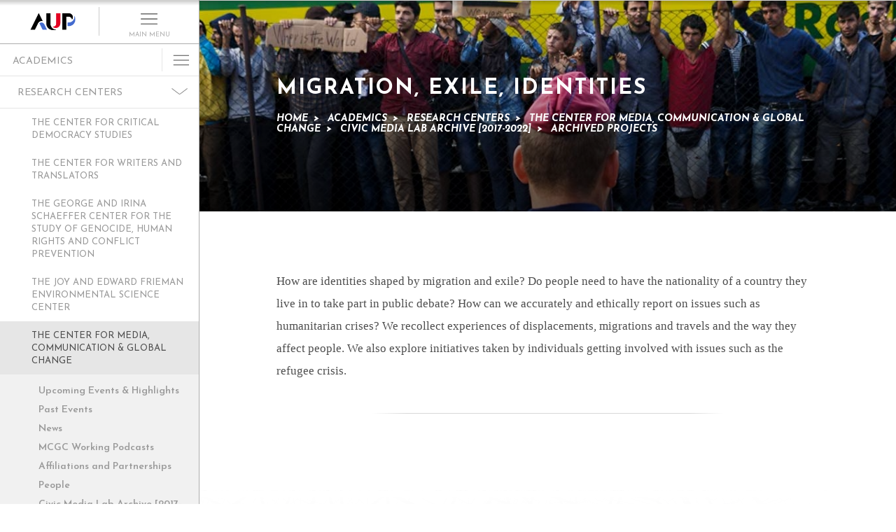

--- FILE ---
content_type: text/html; charset=utf-8
request_url: https://www.aup.edu/academics/research-centers/civic-media-lab/student-projects/migration-exile-identities
body_size: 54478
content:
<!DOCTYPE html PUBLIC "-//W3C//DTD XHTML+RDFa 1.0//EN"
    "http://www.w3.org/MarkUp/DTD/xhtml-rdfa-1.dtd">
<html xmlns="http://www.w3.org/1999/xhtml" xml:lang="en" version="XHTML+RDFa 1.0" dir="ltr"
  xmlns:og="https://ogp.me/ns#">

<head profile="http://www.w3.org/1999/xhtml/vocab">
    <meta http-equiv="Content-Type" content="text/html; charset=utf-8" />
<link rel="shortcut icon" href="https://www.aup.edu/sites/all/themes/aup_2018/favicon.ico" type="image/vnd.microsoft.icon" />
<meta name="viewport" content="width=device-width, initial-scale=1, maximum-scale=1" />
<meta name="generator" content="Drupal 7 (http://drupal.org)" />
<link rel="canonical" href="https://www.aup.edu/academics/research-centers/civic-media-lab/student-projects/migration-exile-identities" />
<link rel="shortlink" href="https://www.aup.edu/node/4775" />
<meta property="og:title" content="Migration, Exile, Identities" />
<meta property="og:updated_time" content="2018-05-28T12:47:07+02:00" />
<meta property="article:published_time" content="2017-12-03T14:01:08+01:00" />
<meta property="article:modified_time" content="2018-05-28T12:47:07+02:00" />
    <title>Migration, Exile, Identities | The American University of Paris</title>

    <link href="https://fonts.googleapis.com/css?family=Josefin+Sans:300,300i,400,400i,600,600i,700,700i" rel="stylesheet">

    <script async src="https://use.typekit.net/gmy1ylh.js"></script>
    <script>try{Typekit.load({ async: false });}catch(e){}</script>
<!-- 
        <script type="text/javascript">
        WebFontConfig = {
            google: { families: [ 'Josefin+Sans:300,400,600,700,300i,400i,600i,700i' ] }
        };
        (function() {
            var wf = document.createElement('script');
            wf.src = 'https://ajax.googleapis.com/ajax/libs/webfont/1/webfont.js';
            wf.type = 'text/javascript';
            wf.async = 'true';
            var s = document.getElementsByTagName('script')[0];
            s.parentNode.insertBefore(wf, s);
        })(); </script> -->


    <!--[if lt IE 9]>
    <script src="http://html5shiv.googlecode.com/svn/trunk/html5.js"></script>
    <![endif]-->
    

    <!-- RGPD Cookies consent -->
    <script type="text/javascript" src="/rgpd/rgpd.js"></script><script type="text/javascript">window.onload = function(e){  var projectId = "5c6adfd3a6b06b7be1046f65";  var langue = "en";  var token = "5c6adfb6a6b06b7be1046f64";  var color = "#133fad";  checkUp(projectId, langue, token, color);}</script>    
    
    <!-- End of RGPD Cookies consent -->


         <script
     src="https://code.jquery.com/jquery-3.1.1.min.js"
    integrity="sha256-hVVnYaiADRTO2PzUGmuLJr8BLUSjGIZsDYGmIJLv2b8="
    crossorigin="anonymous"></script>


      

    <link type="text/css" rel="stylesheet" href="https://www.aup.edu/sites/default/files/css/css_mxbvRAV0_YoXwGCXbsQzCkegc1pXHICzfd8PPQD9YE4.css" media="all" />
<link type="text/css" rel="stylesheet" href="https://www.aup.edu/sites/default/files/css/css_twSj4AlS1YPDEoF9tG6y51HudHxvmdUtkrcs3mQNB_Q.css" media="all" />
<link type="text/css" rel="stylesheet" href="https://www.aup.edu/sites/default/files/css/css_qYvrRMBypIR_1LfK3qTDZ-5D0FQFyVqrPwz2G6jgwpo.css" media="all" />
<link type="text/css" rel="stylesheet" href="https://www.aup.edu/sites/default/files/css/css_ly0l_5Nv2pwiO8SymF8uQU7OCh8_MNrXG7hceHpU2x0.css" media="all" />

</head>

<body class="html not-front not-logged-in no-sidebars page-node page-node- page-node-4775 node-type-page-func" >


    <input type='hidden' id='uid' value='0'>

        
<div id="page_wrapper" class="page_wrapper_no_full_width ">

	<!-- 
sidebar type :
-- Landing pages .sidebar_in_landing
-- Content pages .sidebar_in_content 
-->


<div id="print_header">
	<div id="print_header_logo">
		<img src="https://www.aup.edu/sites/all/themes/aup_2018/logo.png" alt="Home" />
	</div>

	<div id="print_header_title">
		Migration, Exile, Identities	</div>

	<div id="print_header_breadcrumbs">
		<a href="/">Home</a><span class="sep">></span><a href="/academics">Academics</a><span class="sep">></span><a href="/academics/research-centers">Research Centers</a><span class="sep">></span><a href="/academics/research-centers/media-communication-global-change" title="The Civic Media Lab is an informal hub at AUP where people of diverse backgrounds, ideas and theories will collide and crisscross in productive ways; it provides multiple disciplinary and technological pathways for designing solutions to problems; it is a platform for innovative and productive student-faculty collaborations.">The Center for Media, Communication &amp; Global Change</a><span class="sep">></span><a href="/academics/research-centers/center-media-communication-global-change/civic-media-lab-archive-2017">Civic Media Lab Archive [2017-2022]</a><span class="sep">></span><a href="/academics/research-centers/center-media-communication-global-change/civic-media-lab-archive-2017-0">Archived Projects</a><span class="sep">></span>	</div>
</div>


<div id="sidebar_header_responsive">
		
	<div class="left">
		<a href="/" title="Home" rel="home" id="logo_responsive">
			<img src="https://www.aup.edu/sites/all/themes/aup_2018/logo.png" alt="Home" width="170" />
		</a>
	</div>

	<div class="menu_button menu_button_first">
	
	
		<div class="responsive_trigger_menu" id="responsive_trigger_menu_main">
					
			<div class="hamburger-icon">
				<span></span>
			</div>
		</div>

	</div>


</div>



<div id="sidebar_main" class=" sidebar_small sidebar_sticky_left" >

	<div id="sidebar_header">
		
	<div class="left">
		<a href="/" title="Home" rel="home" id="logo">
			<img src="https://www.aup.edu/sites/all/themes/aup_2018/logo.png" alt="Home" width="170" />
		</a>
	</div>
	
	<div class="right trigger_main_menu">
		<div class="open_menu">
			<div class="hamburger">
				<i></i>
				<small>MAIN MENU</small>
			</div>
			<div class="close">
				<span>Close</span>
			</div>
		</div>
	</div>

</div>    
	

	<div id="sidebar_container">
		
		<!-- SIDEPART PART THAT APPEAR WHEN "MAIN MENU BUTTON" IS HOVERED / COMMON ON EVERY PAGES-->	
		<div id="sidebar_hover">

	<div class="scrollable">

		<div id="sidebar_search">
			<form action="/academics/research-centers/civic-media-lab/student-projects/migration-exile-identities" method="post" id="search-block-form" accept-charset="UTF-8"><div><div class="container-inline">
      <h2 class="element-invisible">Search form</h2>
    <div class="form-item form-type-textfield form-item-search-block-form">
  <label class="element-invisible" for="edit-search-block-form--2">Search </label>
 <input title="Enter the terms you wish to search for." class="apachesolr-autocomplete form-text" data-apachesolr-autocomplete-id="search-block-form" type="text" id="edit-search-block-form--2" name="search_block_form" value="" size="15" maxlength="128" />
</div>
<div class="form-actions form-wrapper" id="edit-actions"><input type="submit" id="edit-submit" name="op" value="Search" class="form-submit" /></div><input type="hidden" name="form_build_id" value="form-cghiJeutgzuIJDWE1mlSCvK-R_ZMWl3WEhIwEye59BE" />
<input type="hidden" name="form_id" value="search_block_form" />
</div>
</div></form>		</div>

		<div id="sidebar_main_menu">
			<ul class="menu"><li class="first expanded"><a href="/about">About AUP</a><ul class="menu"><li class="first expanded"><a href="/about/history-of-aup">History of AUP</a><ul class="menu"><li class="first leaf"><a href="/about/history/location">Location</a></li>
<li class="leaf"><a href="/about-aup/history-aup/founding-history">Founding History</a></li>
<li class="leaf"><a href="/about/history/honorary-degree-recipients">Honorary Degree Recipients</a></li>
<li class="leaf"><a href="/about-aup/history-aup/aup-history-timeline">AUP History Timeline</a></li>
<li class="last expanded"><a href="/about-aup/history-aup/faces-aup">Faces of AUP</a><ul class="menu"><li class="first leaf"><a href="/about-aup/history-aup/faces-aup/faces-aup-dr-lloyd-delamater">Dr. Lloyd A. DeLamater</a></li>
<li class="leaf"><a href="/about-aup/history-aup/faces-aup/faces-aup-marie-louise-viborel-delamater">Marie Louise Viborel DeLamater</a></li>
<li class="leaf"><a href="/about-aup/history-aup/faces-aup/faces-aup-col-karl-s-cate">Col. Karl S. Cate</a></li>
<li class="leaf"><a href="/about-aup/history-aup/faces-aup/faces-aup-raymond-d-flowers">Raymond D. Flowers</a></li>
<li class="last leaf"><a href="/about-aup/history-aup/faces-aup/faces-aup-walter-j-brennan">Walter J. Brennan</a></li>
</ul></li>
</ul></li>
<li class="leaf"><a href="/about/mission-values">Mission &amp; Core Values</a></li>
<li class="expanded"><a href="/about/vision-leadership">Vision and Leadership</a><ul class="menu"><li class="first leaf"><a href="/about/vision-leadership/vision" title="Understand our vision for an interdisciplinary and cross-cultural academic experience that prepares our global explorer students for success anywhere in the world.">Vision Statement</a></li>
<li class="expanded"><a href="/about/vision-leadership/president" title="Learn more about President Celeste Schenck and where she expects to take AUP now and in the future.">President</a><ul class="menu"><li class="first leaf"><a href="/about/vision-leadership/president/about-president">About the President</a></li>
<li class="leaf"><a href="/about/vision-leadership/president/past-presidents">Past Presidents</a></li>
<li class="last leaf"><a href="/about/vision-leadership/presidential-award">The Presidential Award for Distinguished Achievement</a></li>
</ul></li>
<li class="expanded"><a href="/about/vision-leadership/leadership" title="Discover the ways in which AUP’s leadership strives every day to realize the University’s vision for excellence and sustainability.">Leadership</a><ul class="menu"><li class="first leaf"><a href="/about/vision-leadership/leadership/board-trustees">Board of Trustees</a></li>
<li class="leaf"><a href="/about/vision-leadership/leadership/officers">Leadership Team</a></li>
<li class="last leaf"><a href="/about/vision-leadership/leadership/alumni-association-board">AUP Alumni Association Board</a></li>
</ul></li>
<li class="last leaf"><a href="/about/vision-leadership/strategic-plan" title="Read AUP’s Strategic Plan, which details the University’s mission and strengths and our priorities for furthering institutional growth.">Strategic Plan</a></li>
</ul></li>
<li class="expanded"><a href="/about/aup-recognition">AUP Recognition</a><ul class="menu"><li class="first leaf"><a href="/about/aup-recognition/delivering-academic-excellence">Delivering Academic Excellence</a></li>
<li class="expanded"><a href="/about/aup-recognition/accreditation">Accreditation</a><ul class="menu"><li class="first last leaf"><a href="/about/aup-recognition/accreditation/memberships">Memberships</a></li>
</ul></li>
<li class="leaf"><a href="/about/aup-recognition/partnerships-consortia">Partnerships and Consortia</a></li>
<li class="expanded"><a href="/about/aup-recognition/institutional-effectiveness">Institutional Effectiveness</a><ul class="menu"><li class="first leaf"><a href="/about/aup-recognition/institutional-effectiveness/institutional-research">Institutional Research</a></li>
<li class="expanded"><a href="/about/aup-recognition/institutional-effectiveness/assessment">Assessment</a><ul class="menu"><li class="first leaf"><a href="/about/aup-recognition/institutional-effectiveness/assessment/structure">Assessment Structure</a></li>
<li class="leaf"><a href="/about/aup-recognition/institutional-effectiveness/assessment/process">Assessment Process</a></li>
<li class="leaf"><a href="/about/aup-recognition/institutional-effectiveness/assessment/assessment-calendar">Assessment Calendar</a></li>
<li class="last leaf"><a href="/about/aup-recognition/institutional-effectiveness/assessment/assessment-resources">Assessment Resources</a></li>
</ul></li>
<li class="leaf"><a href="/about/aup-recognition/institutional-effectiveness/Middle-States-Commission-on-Higher-Education">Middle States Commission on Higher Education</a></li>
<li class="leaf"><a href="/about/aup-recognition/institutional-effectiveness/institutional-effectiveness-steering-committee">Steering Committee</a></li>
<li class="last leaf"><a href="/about-aup/aup-recognition/institutional-effectiveness/office-institutional-research-assessment-and">The Office of Institutional Research, Assessment and Effectiveness</a></li>
</ul></li>
<li class="leaf"><a href="/about/aup-recognition/awards">Awards</a></li>
<li class="leaf"><a href="/about/aup-recognition/retention-graduation-rates">Retention and Graduation Rates</a></li>
<li class="leaf"><a href="/about-aup/aup-recognition/student-right-know">Student Right to Know</a></li>
<li class="leaf"><a href="/about-aup/aup-recognition/state-nonprofit-disclosures">State Nonprofit Disclosures</a></li>
<li class="leaf"><a href="https://www.aup.edu/news-events/aup-publications">Publications</a></li>
<li class="last leaf"><a href="https://www.aup.edu/sites/default/files/upload/2024%20Gender%20Equality%20Plan.docx">Gender Equality Plan</a></li>
</ul></li>
<li class="expanded"><a href="/about/alumni-success">Alumni Success</a><ul class="menu"><li class="first leaf"><a href="/about/alumni-success/undergraduate-outcomes">Undergraduate Outcomes</a></li>
<li class="last leaf"><a href="/about/alumni-success/graduate-outcomes">Graduate Outcomes</a></li>
</ul></li>
<li class="expanded"><a href="/about/campus-development">Campus Development</a><ul class="menu"><li class="first leaf"><a href="/admissions/online-campus-tour">Online Campus Tour</a></li>
<li class="last expanded"><a href="/about/campus-development/campus-development-history">Campus Development History</a><ul class="menu"><li class="first leaf"><a href="/about/campus-development/campus-development-history/combes">Combes Student Life Center</a></li>
<li class="leaf"><a href="/about/campus-development/campus-development-history/grenelle">Grenelle Teaching and Mentoring Center</a></li>
<li class="leaf"><a href="/about-aup/campus-development/campus-development-history/quai-dorsay-learning-commons">Quai d&#039;Orsay Learning Commons</a></li>
<li class="last leaf"><a href="/about-aup/campus-development/campus-development-history/monttessuy-center-arts">The Monttessuy Center for the Arts</a></li>
</ul></li>
</ul></li>
<li class="expanded"><a href="/about/aup-arts">Arts at AUP</a><ul class="menu"><li class="first last expanded"><a href="/about/arts-aup/aup-fine-arts-gallery">AUP Fine Arts Gallery</a><ul class="menu"><li class="first leaf"><a href="/about/arts-aup/aup-fine-arts-gallery/permanent-collection">Permanent Collection</a></li>
<li class="leaf"><a href="/about/arts-aup/aup-fine-arts-gallery/history">History</a></li>
<li class="leaf"><a href="/about/arts-aup/aup-fine-arts-gallery/curators">Curators</a></li>
<li class="leaf"><a href="/about/arts-aup/aup-fine-arts-gallery/exhibitions">Past Exhibitions</a></li>
<li class="leaf"><a href="/about/arts-aup/aup-fine-arts-gallery/policies">Policies</a></li>
<li class="last leaf"><a href="/about/arts-aup/aup-fine-arts-gallery/call-submissions">Call for Submissions</a></li>
</ul></li>
</ul></li>
<li class="last leaf"><a href="/university-policies-guidelines">Policies &amp; Guidelines</a></li>
</ul></li>
<li class="expanded active-trail"><a href="/academics" class="active-trail">Academics</a><ul class="menu"><li class="first expanded"><a href="/academics/undergraduate">Undergraduate</a><ul class="menu"><li class="first leaf"><a href="/academics/undergraduate/majors-minors">Majors &amp; Minors</a></li>
<li class="expanded"><a href="/academics/undergraduate/global-liberal-arts-core-curriculum">Global Liberal Arts Core Curriculum</a><ul class="menu"><li class="first leaf"><a href="/academics/undergraduate/global-liberal-arts-core-curriculum/integrative-inquiry-global-explorer">Integrative Inquiry for the Global Explorer</a></li>
<li class="leaf"><a href="/academics/undergraduate/global-liberal-arts-core-curriculum/critical-inquiry-and-expression">Critical Inquiry and Expression</a></li>
<li class="leaf"><a href="/academics/undergraduate/global-liberal-arts-core-curriculum/quantitative-and-experimental-reasoning">Quantitative and Experimental Reasoning</a></li>
<li class="leaf"><a href="/academics/undergraduate/global-liberal-arts-core-curriculum/expression-francaise">Expression Française</a></li>
<li class="leaf"><a href="/academics/undergraduate/global-liberal-arts-core-curriculum/aup-capstone">AUP Capstone</a></li>
<li class="last collapsed"><a href="/academics/undergraduate/global-liberal-arts-core-curriculum/general-education">Prior General Education Program</a></li>
</ul></li>
<li class="leaf"><a href="/academics/core-capabilities">Core Capabilities</a></li>
<li class="expanded"><a href="/academics/undergraduate/firstbridge">Firstbridge</a><ul class="menu"><li class="first last leaf"><a href="/academics/undergraduate/firstbridge/english-courses">English Courses</a></li>
</ul></li>
<li class="last expanded"><a href="/academics/undergraduate/first-year-success-program">The First-Year Success Program</a><ul class="menu"><li class="first leaf"><a href="/academics/undergraduate/first-year-success-program/common-read">The Common Read</a></li>
<li class="last leaf"><a href="https://www.aup.edu/news-events/news/2025-10-15/first-year-students-visit-loire-valley">First Year Students Visit the Loire Valley</a></li>
</ul></li>
</ul></li>
<li class="expanded"><a href="/academics/graduate-programs">Graduate Programs</a><ul class="menu"><li class="first expanded"><a href="/academics/graduate-programs/diplomacy-international-law">MA in Diplomacy and International Law</a><ul class="menu"><li class="first leaf"><a href="https://catalog.aup.edu/node/7888">Program Requirements</a></li>
<li class="leaf"><a href="/academics/graduate-programs/diplomacy-international-law/career-outcomes">Career Outcomes</a></li>
<li class="last leaf"><a href="/academics/graduate-programs/diplomacy-international-law/faculty">Faculty</a></li>
</ul></li>
<li class="expanded"><a href="/academics/graduate-programs/global-communications">MA in Global Communications</a><ul class="menu"><li class="first leaf"><a href="https://catalog.aup.edu/node/7877">Program Requirements</a></li>
<li class="expanded"><a href="/academics/graduate-programs/global-communications/development-communications-track">Development Communications Track</a><ul class="menu"><li class="first last leaf"><a href="https://catalog.aup.edu/node/7880">Program Requirements</a></li>
</ul></li>
<li class="expanded"><a href="/academics/graduate-programs/global-communications/digital-cultures-industries-track">Digital Cultures and Industries Track</a><ul class="menu"><li class="first last leaf"><a href="https://catalog.aup.edu/node/7882">Program Requirements</a></li>
</ul></li>
<li class="expanded"><a href="/academics/graduate-programs/global-communications/fashion-track">Fashion Track</a><ul class="menu"><li class="first leaf"><a href="https://catalog.aup.edu/node/7881">Program Requirements</a></li>
<li class="expanded"><a href="/academics/graduate-programs/ma-global-communications/fashion-track/fashion-studies-aup">Fashion Studies at AUP</a><ul class="menu"><li class="first leaf"><a href="/academics/graduate-programs/ma-global-communications/fashion-track/fashion-studies-aup/fashion-talks">Fashion Talks</a></li>
<li class="leaf"><a href="/academics/graduate-programs/ma-global-communications/fashion-track/fashion-studies-aup/fashion">Fashion Industry Talks</a></li>
<li class="leaf"><a href="/academics/graduate-programs/ma-global-communications/fashion-track/fashion-studies-aup/research">Research Seminars: Fashion Cultures and Histories</a></li>
<li class="leaf"><a href="/academics/graduate-programs/ma-global-communications/fashion-track/fashion-studies-aup/fashion-0">Fashion Podcast</a></li>
<li class="last leaf"><a href="/academics/graduate-programs/ma-global-communications/fashion-track/fashion-studies-aup/multilogue-%E2%80%93">The Multilogue – Fashion Education Conference</a></li>
</ul></li>
<li class="leaf"><a href="/academics/graduate-programs/ma-global-communications/fashion-track/talks-and-conferences">Talks and Conferences</a></li>
<li class="leaf"><a href="/academics/graduate-programs/ma-global-communications/fashion-track/student-activities">Student Activities</a></li>
<li class="leaf"><a href="/academics/graduate-programs/ma-global-communications/fashion-track/studying-fashion-paris">Studying Fashion in Paris</a></li>
<li class="leaf"><a href="/academics/graduate-programs/ma-global-communications/fashion-track/careers-fashion-and-alumni">Careers in Fashion and Alumni</a></li>
<li class="last leaf"><a href="/academics/graduate-programs/ma-global-communications/fashion-track/cultures-de-mode">Culture(s) de Mode</a></li>
</ul></li>
<li class="leaf"><a href="/academics/graduate-programs/global-communications/career-outcomes">Career Outcomes</a></li>
<li class="last leaf"><a href="/academics/graduate-programs/global-communications/faculty">Faculty</a></li>
</ul></li>
<li class="expanded"><a href="/academics/graduate-programs/human-rights-data-science">MSc in Human Rights and Data Science</a><ul class="menu"><li class="first last leaf"><a href="https://catalog.aup.edu/graduate-requirements/human-rights-and-data-science">Program Requirements</a></li>
</ul></li>
<li class="expanded"><a href="/academics/graduate-programs/international-affairs">MA in International Affairs</a><ul class="menu"><li class="first leaf"><a href="https://catalog.aup.edu/node/7879">Program Requirements</a></li>
<li class="leaf"><a href="/academics/graduate-programs/international-affairs/career-outcomes">Career Outcomes</a></li>
<li class="last leaf"><a href="/academics/graduate-programs/international-affairs/faculty">Faculty</a></li>
</ul></li>
<li class="expanded"><a href="/academics/graduate-programs/international-affairs-conflict-resolution-civil-society-development">MA in International Affairs, Conflict Resolution, and Civil Society Development</a><ul class="menu"><li class="first leaf"><a href="https://catalog.aup.edu/node/7883">Program Requirements</a></li>
<li class="leaf"><a href="/academics/graduate-programs/international-affairs-conflict-resolution-civil-society-development/career-outcomes">Career Outcomes</a></li>
<li class="last leaf"><a href="/academics/graduate-programs/international-affairs-conflict-resolution-civil-society-development/faculty">Faculty</a></li>
</ul></li>
<li class="expanded"><a href="/academics/graduate-programs/international-management">MSc in International Management</a><ul class="menu"><li class="first leaf"><a href="https://catalog.aup.edu/node/7884">Program Requirements</a></li>
<li class="expanded"><a href="/academics/graduate-programs/international-management/ngo-mission-based-track">NGO &amp; Mission Based Management Track</a><ul class="menu"><li class="first last leaf"><a href="https://catalog.aup.edu/node/7886">Program Requirements</a></li>
</ul></li>
<li class="expanded"><a href="/academics/graduate-programs/international-management/sustainability-systems-track">Sustainability Systems Track</a><ul class="menu"><li class="first last leaf"><a href="https://catalog.aup.edu/node/7885">Program Requirements</a></li>
</ul></li>
<li class="collapsed"><a href="/academics/graduate-programs/international-management/faculty">Faculty</a></li>
<li class="last leaf"><a href="/academics/graduate-programs/international-management/career-outcomes">Career Outcomes</a></li>
</ul></li>
<li class="leaf"><a href="/academics/graduate-programs/strategic-brand-management">MSc in Strategic Brand Management</a></li>
<li class="leaf"><a href="/academics/graduate-programs/find-your-thesis-advisor">Find Your Thesis Advisor</a></li>
<li class="last leaf"><a href="/academics/graduate-programs/previous-programs">Previous Programs</a></li>
</ul></li>
<li class="expanded"><a href="/academics/cultural-program">Cultural Program</a><ul class="menu"><li class="first leaf"><a href="/academics/cultural-program/cultural-programs-history">Cultural Programs History</a></li>
<li class="leaf"><a href="/academics/cultural-program/study-trips">Study Trips</a></li>
<li class="leaf"><a href="/academics/cultural-program/cultural-excursions">Cultural Excursions</a></li>
<li class="leaf"><a href="/academics/cultural-program/coup-de-pouce">Coup de Pouce</a></li>
<li class="leaf"><a href="/academics/cultural-program/summer-trips">Summer Trips and Excursions</a></li>
<li class="leaf"><a href="/academics/cultural-program/cultural-program-videos">Cultural Program Videos</a></li>
<li class="last leaf"><a href="/academics/cultural-program/cultural-program-study-trip-faq">FAQ</a></li>
</ul></li>
<li class="expanded"><a href="/academics/faculty">Faculty</a><ul class="menu"><li class="first expanded"><a href="/academics/faculty/faculty-achievements">Faculty Achievements</a><ul class="menu"><li class="first leaf"><a href="/academics/faculty/faculty-achievements/books">Books</a></li>
<li class="leaf"><a href="/academics/faculty/faculty-achievements/conferences-talks">Conferences &amp; Talks</a></li>
<li class="last leaf"><a href="/academics/faculty/faculty-achievements/publications">Publications</a></li>
</ul></li>
<li class="leaf"><a href="/faculty-directory">Faculty Directory</a></li>
<li class="last leaf"><a href="/academics/faculty/faculty-emeriti">Faculty Emeriti</a></li>
</ul></li>
<li class="leaf"><a href="/admissions/summer">Summer School</a></li>
<li class="expanded active-trail"><a href="/academics/research-centers" class="active-trail">Research Centers</a><ul class="menu"><li class="first expanded"><a href="/academics/research-centers/center-critical-democracy-studies" title="The Center for Critical Democracy Studies encourages a robust, interdisciplinary study of democracy as a social state, a political regime or a form of agency. The Center also encourages publishing in the Toqueville Review.">The Center for Critical Democracy Studies</a><ul class="menu"><li class="first leaf"><a href="/academics/research-centers/center-critical-democracy-studies/demos21/upcoming-events">Upcoming Events</a></li>
<li class="expanded"><a href="/academics/research-centers/center-critical-democracy-studies/research-projects">Research Projects</a><ul class="menu"><li class="first expanded"><a href="/academics/research-centers/center-critical-democracy-studies/drad">De-Radicalisation in Europe and Beyond</a><ul class="menu"><li class="first leaf"><a href="/academics/research-centers/center-critical-democracy-studies/research-projects/de-radicalisation-0">Coordinated Reports</a></li>
<li class="last leaf"><a href="/academics/research-centers/center-critical-democracy-studies/research-projects/de-radicalisation">EU Horizon Grant</a></li>
</ul></li>
<li class="leaf"><a href="/academics/research-centers/center-critical-democracy-studies/research-projects/oppattune-%E2%80%93">OppAttune – Countering Oppositional Political Extremism</a></li>
<li class="last leaf"><a href="https://www.co3socialcontract.eu/">CO3 – Continuous Construction of Resilient Social Contracts</a></li>
</ul></li>
<li class="leaf"><a href="/academics/research-centers/center-critical-democracy-studies/Fellows-Publications">Fellows’ Publications</a></li>
<li class="leaf"><a href="/academics/research-centers/center-critical-democracy-studies/ccds-publishing">Publishing</a></li>
<li class="expanded"><a href="/academics/research-centers/center-critical-democracy-studies/curriculum">Curriculum</a><ul class="menu"><li class="first leaf"><a href="/academics/research-centers/center-critical-democracy-studies/democracy-lab">Democracy Labs (D.Labs)</a></li>
<li class="leaf"><a href="/academics/research-centers/center-critical-democracy-studies/curriculum/prison-education-workshop">Prison Education Workshop</a></li>
<li class="leaf"><a href="/academics/research-centers/center-critical-democracy-studies/curriculum/tocqueville-challenge">Tocqueville Challenge</a></li>
<li class="last leaf"><a href="/academics/research-centers/center-critical-democracy-studies/curriculum/tocqueville-conversations">Tocqueville Conversations</a></li>
</ul></li>
<li class="leaf"><a href="/academics/research-centers/center-critical-democracy-studies/community">Community</a></li>
<li class="leaf"><a href="/academics/research-centers/center-critical-democracy-studies/partnerships">Partnerships</a></li>
<li class="leaf"><a href="/academics/research-centers/center-critical-democracy-studies/visiting-scholars">Visiting Scholars</a></li>
<li class="expanded"><a href="/academics/research-centers/center-critical-democracy-studies/ccds-highlights">CCDS Highlights</a><ul class="menu"><li class="first leaf"><a href="/academics/research-centers/center-critical-democracy-studies/ccds-highlights/atelier-de-th%C3%A9orie">Atelier de Théorie Politique – Paris</a></li>
<li class="leaf"><a href="/academics/research-centers/center-critical-democracy-studies/ccds-highlights/critical-theory-101">Critical Theory 101: Future Directions and New Challenges</a></li>
<li class="leaf"><a href="https://www.aup.edu/news-events/event/2024-10-10/lecture-%E2%80%9C-law-international-society-road-not-taken%E2%80%9D">Martti Koskenniemi on “The Law of International Society: A Road not Taken”</a></li>
<li class="leaf"><a href="/academics/research-centers/center-critical-democracy-studies/ccds-highlights/academic-freedom">Academic Freedom Symposium</a></li>
<li class="leaf"><a href="/academics/research-centers/center-critical-democracy-studies/ccds-highlights/tocqueville-colloque">Tocqueville Colloque 2023</a></li>
<li class="leaf"><a href="/academics/research-centers/center-critical-democracy-studies/ccds-highlights/violent-turns">Violent Turns Conference</a></li>
<li class="leaf"><a href="/academics/research-centers/center-critical-democracy-studies/ccds-highlights/degenerations-democracy">Degenerations of Democracy</a></li>
<li class="leaf"><a href="/academics/research-centers/center-critical-democracy-studies/ccds-highlights/demos21-inaugural-event">DEMOS21 Inaugural Event</a></li>
<li class="leaf"><a href="/academics/research-centers/center-critical-democracy-studies/ccds-highlights/what-demos-21st-century">What Demos for the 21st Century?</a></li>
<li class="leaf"><a href="https://www.aup.edu/conferences/paris-centennial-conference">The Paris Centennial Conference</a></li>
<li class="leaf"><a href="/academics/research-centers/center-critical-democracy-studies/ccds-highlights/justice-stephen-breyer">Justice Stephen Breyer</a></li>
<li class="last leaf"><a href="/academics/research-centers/center-critical-democracy-studies/ccds-highlights/civic-jazz-launch">Civic Jazz - The Launch of the Center</a></li>
</ul></li>
<li class="leaf"><a href="/academics/research-centers/center-critical-democracy-studies/past-events">Past Events</a></li>
<li class="last leaf"><a href="/academics/research-centers/center-critical-democracy-studies/le-center-critical-democracy-studies">FR</a></li>
</ul></li>
<li class="expanded"><a href="/academics/research-centers/center-writers-translators" title="The Center for Writers and Translators, AUP’s oldest and best-known center, regularly welcomes writers and translators for speeches, residencies, readings and round tables, sometimes in association with the Parisian bookshop Shakespeare &amp; Company; it also publishes the prestigious Cahiers Series.">The Center for Writers and Translators</a><ul class="menu"><li class="first expanded"><a href="/academics/research-centers/center-writers-translators/work-of-the-center">The Work of the Center</a><ul class="menu"><li class="first leaf"><a href="/academics/research-centers/center-writers-translators/work-of-the-center/cahier-series">Cahiers Series</a></li>
<li class="leaf"><a href="/academics/research-centers/center-writers-and-translators/work-center/muriel-sparks-letters">The Muriel Sparks&#039; Letters</a></li>
<li class="leaf"><a href="/academics/research-centers/center-writers-translators/work-of-the-center/beckett-letters">Beckett Letters</a></li>
<li class="leaf"><a href="/academics/research-centers/center-writers-translators/work-of-the-center/music-literature">Music &amp; Literature</a></li>
<li class="leaf"><a href="/academics/research-centers/center-writers-translators/work-of-the-center/the-white-review">The White Review</a></li>
<li class="last leaf"><a href="/academics/research-centers/center-writers-translators/work-of-the-center/that-other-word">That Other Word</a></li>
</ul></li>
<li class="leaf"><a href="/academics/research-centers/center-writers-translators/interview-dan-gunn">An Interview with Dan Gunn</a></li>
<li class="leaf"><a href="/academics/research-centers/center-writers-translators/community">Community: Writers, Translators &amp; Artists</a></li>
<li class="leaf"><a href="/academics/research-centers/center-writers-translators/work-of-the-center/past-events">Past Events</a></li>
<li class="last leaf"><a href="/academics/research-centers/center-writers-translators/press-coverage">Press Coverage</a></li>
</ul></li>
<li class="expanded"><a href="/academics/research-centers/center-for-study-genocide-human-rights-conflict-prevention" title="The George and Irina Schaeffer Center for the Study of Genocide, Human Rights and Conflict Prevention has brought to Paris the Visual History Archive, with its 110,000 hours of survival testimonies of the Shoah and the genocides of Nanjing, Rwanda and Armenia. The Center’s researchers address the causes and effects of mass violence and seek new ways to resolve and prevent human conflict.">The George and Irina Schaeffer Center for the Study of Genocide, Human Rights and Conflict Prevention</a><ul class="menu"><li class="first leaf"><a href="/academics/research-centers/george-and-irina-schaeffer-center-study-genocide-human-rights-and-4">Practicing Memory after collective violence</a></li>
<li class="expanded"><a href="/academics/research-centers/center-for-study-genocide-human-rights-conflict-prevention/work-of-the-center">The Work of the Center</a><ul class="menu"><li class="first leaf"><a href="/academics/research-centers/george-and-irina-schaeffer/figuring-memory-seminar">Figuring Memory Seminar</a></li>
<li class="leaf"><a href="/academics/research-centers/center-for-study-genocide-human-rights-conflict-prevention/work-of-the-center/upcoming-events">Upcoming Events</a></li>
<li class="expanded"><a href="/academics/research-centers/center-for-study-genocide-human-rights-conflict-prevention/work-of-the-center/past-events">Past Events</a><ul class="menu"><li class="first last expanded"><a href="/academics/research-centers/center-for-study-genocide-human-rights-conflict-prevention/work-of-the-center/words-that-kill-conference">Words that Kill Conference 2018</a><ul class="menu"><li class="first leaf"><a href="/academics/research-centers/center-for-study-genocide-human-rights-conflict-prevention/work-of-the-center/words-that-kill-conference/about">About the Conference</a></li>
<li class="leaf"><a href="/academics/research-centers/center-for-study-genocide-human-rights-conflict-prevention/work-of-the-center/words-that-kill-conference/keynote-speakers">Keynote Speakers</a></li>
<li class="leaf"><a href="/academics/research-centers/center-for-study-genocide-human-rights-conflict-prevention/work-of-the-center/words-that-kill-conference/abstracts-program">Abstracts and Program</a></li>
<li class="last leaf"><a href="/academics/research-centers/center-for-study-genocide-human-rights-conflict-prevention/work-of-the-center/words-that-kill-conference/hotels-restaurants">Hotels and Restaurants</a></li>
</ul></li>
</ul></li>
<li class="leaf"><a href="/academics/research-centers/center-for-study-genocide-human-rights-conflict-prevention/work-of-the-center/the-archives">The Archives</a></li>
<li class="last expanded"><a href="/academics/research-centers/george-and-irina-schaeffer-center-study-genocide-human-rights-and-3">Fellowships, Grants and Scholarships</a><ul class="menu"><li class="first leaf"><a href="/academics/research-centers/center-for-study-genocide-human-rights-conflict-prevention/work-of-the-center/fellowships-grants">Fellowships for Faculty, Staff and Students</a></li>
<li class="last leaf"><a href="/academics/research-centers/george-and-irina-schaeffer-center-study-genocide-human-rights-and-2">Research Scholarship for Undergraduate Students</a></li>
</ul></li>
</ul></li>
<li class="leaf"><a href="/academics/research-centers/center-for-study-genocide-human-rights-conflict-prevention/work-of-the-center/community">Community</a></li>
<li class="leaf"><a href="/academics/research-centers/george-and-irina-schaeffer-center-study-genocide-human-rights-and-0">International Conferences &amp; Workshops</a></li>
<li class="leaf"><a href="/academics/research-centers/george-and-irina-schaeffer-center-study-genocide-human-rights-and-1">Study Trips &amp; Classes</a></li>
<li class="leaf"><a href="/academics/research-centers/center-for-study-genocide-human-rights-conflict-prevention/past-events-replays">Event Replays</a></li>
<li class="expanded"><a href="/academics/research-centers/schaeffer/justice-lab">The Justice Lab</a><ul class="menu"><li class="first expanded"><a href="/academics/research-centers/schaeffer/justice-lab/courts-global-challenges">Courts and Global Challenges</a><ul class="menu"><li class="first leaf"><a href="/academics/research-centers/schaeffer/justice-lab/courts-global-challenges/international-courts">International Courts</a></li>
<li class="leaf"><a href="/academics/research-centers/schaeffer/justice-lab/courts-global-challenges/terrorism">Terrorism Courts</a></li>
<li class="last leaf"><a href="/academics/research-centers/george-and-irina-schaeffer-center-study-genocide-human-rights-and">Migration Courts</a></li>
</ul></li>
<li class="leaf"><a href="/academics/research-centers/schaeffer/justice-lab/strategic-lawyering">Strategic Lawyering</a></li>
<li class="leaf"><a href="/academics/research-centers/schaeffer/justice-lab/on-the-edge">&quot;On the Edge&quot; Project</a></li>
<li class="leaf"><a href="/academics/research-centers/schaeffer/justice-lab/who-we-are">Who We Are</a></li>
<li class="leaf"><a href="/academics/research-centers/schaeffer/justice-lab/talks">Justice Lab Talks</a></li>
<li class="last leaf"><a href="/academics/research-centers/schaeffer/justice-lab/publications">Publications</a></li>
</ul></li>
<li class="last leaf"><a href="/academics/research-centers/george-and-irina-schaeffer-center-study-genocide-human-rights-and-5">Annual Reports</a></li>
</ul></li>
<li class="expanded"><a href="/academics/research-centers/center-for-environmental-science" title="The Joy and Edward Frieman Environmental Science Center—named for a former AUP trustee, eminent plasma physicist and pioneering spokesperson for global warming research--takes as its mission cutting-edge research in the environmental sciences, lab- and field-based science pedagogies, and public outreach on current environmental issues.">The Joy and Edward Frieman Environmental Science Center</a><ul class="menu"><li class="first expanded"><a href="/academics/research-centers/center-for-environmental-studies/the-work-of-the-center">The Work of the Center</a><ul class="menu"><li class="first leaf"><a href="/academics/research-centers/center-for-environmental-studies/the-work-of-the-center/beetle-kinship-project">Beetle Kinship Project</a></li>
<li class="leaf"><a href="/academics/research-centers/center-for-environmental-studies/the-work-of-the-center/climate-change-project">Climate Change Project</a></li>
<li class="last leaf"><a href="/academics/research-centers/joy-and-edward-frieman-environmental-science-center/work-center/podcast">Podcast: Water Is Not Just Water</a></li>
</ul></li>
<li class="last expanded"><a href="/academics/research-centers/center-for-environmental-studies/community">Community</a><ul class="menu"><li class="first last leaf"><a href="/academics/research-centers/center-for-environmental-studies/community/interview-claudio-piani">An Interview with Claudio Piani</a></li>
</ul></li>
</ul></li>
<li class="last expanded active-trail"><a href="/academics/research-centers/media-communication-global-change" title="The Civic Media Lab is an informal hub at AUP where people of diverse backgrounds, ideas and theories will collide and crisscross in productive ways; it provides multiple disciplinary and technological pathways for designing solutions to problems; it is a platform for innovative and productive student-faculty collaborations." class="active-trail">The Center for Media, Communication &amp; Global Change</a><ul class="menu"><li class="first leaf"><a href="/academics/research-centers/center-media-communication-global-change/upcoming-events-highlights">Upcoming Events &amp; Highlights</a></li>
<li class="leaf"><a href="/academics/research-centers/center-media-communication-global-change/past-events">Past Events</a></li>
<li class="leaf"><a href="/academics/research-centers/civic-media-lab/news">News</a></li>
<li class="leaf"><a href="/academics/research-centers/center-media-communication-global-change/mcgc-working-podcasts">MCGC Working Podcasts</a></li>
<li class="leaf"><a href="/academics/research-centers/center-media-communication-global-change/affiliations-partnerships">Affiliations and Partnerships</a></li>
<li class="leaf"><a href="/academics/research-centers/center-media-communication-global-change/people">People</a></li>
<li class="last expanded active-trail"><a href="/academics/research-centers/center-media-communication-global-change/civic-media-lab-archive-2017" class="active-trail">Civic Media Lab Archive [2017-2022]</a><ul class="menu"><li class="first expanded active-trail"><a href="/academics/research-centers/center-media-communication-global-change/civic-media-lab-archive-2017-0" class="active-trail">Archived Projects</a><ul class="menu"><li class="first leaf"><a href="/academics/research-centers/center-media-communication-global-change/civic-media-lab-archive-2017-1">Coexist: Culture and Conflict</a></li>
<li class="leaf"><a href="/academics/research-centers/center-media-communication-global-change/civic-media-lab-archive-2017-2">Media Art, Sound &amp; Listening</a></li>
<li class="leaf"><a href="/academics/research-centers/center-media-communication-global-change/civic-media-lab-archive-2017-3">Sensory Studies</a></li>
<li class="leaf"><a href="/academics/research-centers/civic-media-lab/student-projects/building-bridges">Building Bridges</a></li>
<li class="leaf active-trail"><a href="/academics/research-centers/civic-media-lab/student-projects/migration-exile-identities" class="active-trail active">Migration, Exile, Identities</a></li>
<li class="leaf"><a href="/academics/research-centers/civic-media-lab/student-projects/civic-engagement-workplace-working">Civic Engagement in the Workplace: Working for a Better World</a></li>
<li class="leaf"><a href="/academics/research-centers/civic-media-lab/student-projects/tactical-media">Tactical Media</a></li>
<li class="leaf"><a href="/academics/research-centers/civic-media-lab/student-projects/gender-taking-action">Gender: Taking Action</a></li>
<li class="last leaf"><a href="/academics/research-centers/civic-media-lab/student-projects/mapping-power-studying-crisis-keeping">Mapping Power, Studying Crisis: Keeping an Eye on the World</a></li>
</ul></li>
<li class="last leaf"><a href="/academics/research-centers/civic-media-lab/past-events">Past Events</a></li>
</ul></li>
</ul></li>
</ul></li>
<li class="expanded"><a href="/academics/departments">Departments</a><ul class="menu"><li class="first leaf"><a href="/academics/departments/art-history-fine-arts">Art History and Fine Arts</a></li>
<li class="expanded"><a href="/academics/departments/comparative-literature-english-creative-writing">Comparative Literature, English, and Creative Writing</a><ul class="menu"><li class="first last leaf"><a href="/academics/departments/comparative-literature-english-creative-writing/career-outcomes">Career Outcomes</a></li>
</ul></li>
<li class="leaf"><a href="/academics/departments/computer-science-mathematics-environmental-science">Computer Science, Mathematics, and Environmental Science</a></li>
<li class="expanded"><a href="/academics/departments/french-studies-modern-languages">French Studies and Modern Languages</a><ul class="menu"><li class="first leaf"><a href="/academics/departments/french-studies-modern-languages/french-writing-lab">French Writing Lab</a></li>
<li class="leaf"><a href="/academics/departments/french-studies-modern-languages/french-honor-society">French Honor Society</a></li>
<li class="last leaf"><a href="/academics/departments/french-studies-modern-languages/ffire">FfIRE - Forum francophone interdépartemental de recherches et d&#039;enseignement</a></li>
</ul></li>
<li class="leaf"><a href="/academics/departments/psychology-health-gender">Psychology, Health &amp; Gender</a></li>
<li class="leaf"><a href="/academics/departments/communication-media-and-culture">Communication, Media and Culture</a></li>
<li class="expanded"><a href="/academics/departments/economics-and-management">Economics and Management</a><ul class="menu"><li class="first last leaf"><a href="/academics/departments/economics-management/EM-highlights">Economics and Management Highlights</a></li>
</ul></li>
<li class="last leaf"><a href="/academics/departments/history-and-politics">History and Politics</a></li>
</ul></li>
<li class="expanded"><a href="/academics/academic-resources">Academic Resources</a><ul class="menu"><li class="first expanded"><a href="/academics/academic-career-resources/academic-affairs-office" title="We champion intellectual activity, teaching, and learning at AUP: from identifying ways to improve student learning to finding grants for student and faculty research. As we accompany you on every step of your academic journey, no question is too big or small for our office.">Academic Affairs</a><ul class="menu"><li class="first leaf"><a href="/academics/academic-career-resources/academic-affairs-office/policies-procedures">Academic Policies and Procedures</a></li>
<li class="expanded"><a href="/academics/academic-career-resources/academic-affairs-office/faculty-governance">Faculty Governance</a><ul class="menu"><li class="first leaf"><a href="/academics/academic-career-resources/academic-affairs-office/faculty-governance/executive-committee-faculty-senate">Executive Committee of the Faculty Senate</a></li>
<li class="leaf"><a href="/academics/academic-career-resources/academic-affairs-office/faculty-governance/committee-rank-and-promotion">Committee for Rank and Promotion</a></li>
<li class="leaf"><a href="/academics/academic-career-resources/academic-affairs-office/faculty-governance/curriculum-committee">Curriculum Committee</a></li>
<li class="leaf"><a href="/academics/academic-career-resources/academic-affairs-office/faculty-governance/glacc-committee">GLACC Committee</a></li>
<li class="leaf"><a href="/academics/academic-career-resources/academic-affairs-office/faculty-governance/ethics-committee">Ethics Committee</a></li>
<li class="leaf"><a href="/academics/academic-career-resources/academic-affairs-office/faculty-governance/institutional-review-board">Institutional Review Board</a></li>
<li class="leaf"><a href="/academics/academic-career-resources/academic-affairs-office/faculty-governance/council-chairs">Council of Chairs</a></li>
<li class="leaf"><a href="/academics/academic-career-resources/academic-affairs-office/graduate-program-review-board">Graduate Program Review Board</a></li>
<li class="leaf"><a href="/academics/academic-career-resources/academic-affairs-office/faculty-governance/council-directors-research-centers">Council of Directors of Research Centers</a></li>
<li class="leaf"><a href="/academics/academic-career-resources/academic-affairs-office/appeals-committee">Appeals Committee</a></li>
<li class="last leaf"><a href="/academics/academic-career-resources/academic-affairs-office/budget-committee">Budget Committee</a></li>
</ul></li>
<li class="leaf"><a href="/academics/academic-career-resources/academic-affairs-office/faculty-support">Faculty Support</a></li>
<li class="leaf"><a href="https://my.aup.edu/curricular-proposal-documents">Curricular Proposal Documents</a></li>
<li class="last leaf"><a href="/academics/academic-resources/academic-affairs/department-chair-and-graduate-program-director">Department Chair and Graduate Program Director Resources</a></li>
</ul></li>
<li class="leaf"><a href="/academics/academic-career-resources/academic-calendar">Academic Calendar</a></li>
<li class="expanded"><a href="/academics/academic-career-resources/academic-resource-center" title="As you immerse yourself in this new learning environment, our multiple academic support programs and collaborative learning spaces will help make your transition smoother. The services we provide such as peer tutoring, the Writing Lab, and library reference and research assistance, can all aid you in establishing intellectual and personal connections that will prove valuable at AUP and beyond.">Academic Resource Center</a><ul class="menu"><li class="first expanded"><a href="/academics/academic-resources/academic-resource-center/academic-integrity">Academic Integrity</a><ul class="menu"><li class="first last leaf"><a href="/academics/academic-career-resources/academic-resource-center/writing-lab/plagiarism">Plagiarism</a></li>
</ul></li>
<li class="leaf"><a href="/academics/academic-resources/academic-resource-center/blackboard">Blackboard</a></li>
<li class="leaf"><a href="/academics/academic-resources/academic-resource-center/information-faculty">Information for Faculty</a></li>
<li class="leaf"><a href="/academics/academic-resources/academic-resource-center/information-students">Information for Students</a></li>
<li class="leaf"><a href="/academics/academic-resources/academic-resource-center/peer-tutoring">Peer Tutoring</a></li>
<li class="last expanded"><a href="/academics/academic-resources/academic-resource-center/writing-lab">Writing Lab</a><ul class="menu"><li class="first leaf"><a href="/academics/academic-resources/academic-resource-center/writing-lab/writing-resources">Writing Resources</a></li>
<li class="leaf"><a href="/academics/academic-resources/academic-resource-center/writing-lab/research">Research</a></li>
<li class="leaf"><a href="/academics/academic-resources/academic-resource-center/writing-lab/writing-disciplines">Writing in the Disciplines</a></li>
<li class="leaf"><a href="/academics/academic-resources/academic-resource-center/writing-lab/aup-writes">AUP Writes</a></li>
<li class="last leaf"><a href="/academics/academic-resources/academic-resource-center/writing-lab/and-more">...And More</a></li>
</ul></li>
</ul></li>
<li class="leaf"><a href="/academics/academic-career-resources/library" title="Our mission is to help you achieve all of your learning, teaching, and research goals, so come in any time to sift through our encyclopaedic Anglophone collection of scholarly materials, consult with our knowledgeable staff, search through our in-depth electronic databases, and take part in our innovative information literacy program.">Library</a></li>
<li class="expanded"><a href="/academics/academic-career-resources/registrars-office" title="Where academics begin, the practical often follows, but fear not! We’re here to answer questions and guide you through tasks like course scheduling, reporting a lost ID, reserving a room for an event, checking-in for classes, requesting transcripts, and more.">Registrar&#039;s Office</a><ul class="menu"><li class="first leaf"><a href="/academics/academic-career-resources/registrars-office/returning-student-registration">Returning Student Registration</a></li>
<li class="leaf"><a href="/academics/academic-career-resources/registrars-office/scheduling-information">Scheduling Information</a></li>
<li class="leaf"><a href="/academics/academic-career-resources/registrars-office/check-in">Check-in</a></li>
<li class="expanded"><a href="/academics/academic-career-resources/registrars-office/transcripts">Transcripts</a><ul class="menu"><li class="first last leaf"><a href="https://www.credentials-inc.com/CGI-BIN/dvcgitp.pgm?ALUMTROSS0175 ">Request Form</a></li>
</ul></li>
<li class="expanded"><a href="/academics/academic-career-resources/registrars-office/certificates">Certificates</a><ul class="menu"><li class="first last leaf"><a href="https://my.aup.edu/offices-resources/registrar/certificates/request">Request Form</a></li>
</ul></li>
<li class="expanded"><a href="/academics/academic-career-resources/registrars-office/academic-forms">Academic Forms</a><ul class="menu"><li class="first last leaf"><a href="/academics/academic-resources/registrars-office/academic-forms/administrative-forms/graduate-thesis">Graduate Thesis and Capstone Forms</a></li>
</ul></li>
<li class="leaf"><a href="/academics/academic-resources/registrars-office/external-course-pre-approval">External Course Pre-Approval</a></li>
<li class="leaf"><a href="/academics/academic-career-resources/registrars-office/room-reservation">Room Reservation</a></li>
<li class="leaf"><a href="/academics/academic-career-resources/registrars-office/graduation">Graduation</a></li>
<li class="leaf"><a href="/academics/academic-career-resources/registrars-office/diplomas">Diplomas</a></li>
<li class="leaf"><a href="/academics/academic-resources/registrars-office/transferring-out">Transferring out</a></li>
<li class="leaf"><a href="/academics/academic-resources/registrars-office/ferpa-information">FERPA Information</a></li>
<li class="last leaf"><a href="/academics/academic-resources/registrars-office/registrar%E2%80%99s-office-frequently-asked-questions">Registrar’s Office: FAQs</a></li>
</ul></li>
<li class="expanded"><a href="/academics/academic-career-resources/teaching-learning-center" title="The Teaching and Learning Center creates opportunities for our faculty members to reflect on and discuss their teaching philosophies and practices through workshops, conversations and consultations.">Teaching and Learning Center</a><ul class="menu"><li class="first leaf"><a href="/academics/academic-career-resources/teaching-learning-center/teaching-resources">Teaching Resources</a></li>
<li class="leaf"><a href="/academics/academic-and-career-resources/teaching-and-learning-center/center-in-action">Center in Action</a></li>
<li class="last leaf"><a href="/academics/academic-career-resources/teaching-learning-center/past-events">Past Events</a></li>
</ul></li>
<li class="expanded"><a href="/academics/academic-resources/accessibility-accommodation-services">Accessibility &amp; Accommodation Services</a><ul class="menu"><li class="first leaf"><a href="/academics/academic-resources/accessibility-accommodation-services/services-accommodations">Services &amp; Accommodations</a></li>
<li class="leaf"><a href="/academics/academic-resources/accessibility-accommodation-services/documentation-registering">Documentation &amp; Registering</a></li>
<li class="leaf"><a href="/academics/academic-resources/accessibility-accommodation-services/policies-procedures">Policies &amp; Procedures</a></li>
<li class="leaf"><a href="/academics/academic-resources/accessibility-accommodation-services/faculty-involvement">Faculty Involvement</a></li>
<li class="leaf"><a href="/academics/academic-resources/accessibility-accommodation-services/resources-forms">Resources &amp; Forms</a></li>
<li class="leaf"><a href="/academics/academic-resources/accessibility-accommodation-services/paris-and-accessibility">Paris and Accessibility</a></li>
<li class="last leaf"><a href="/academics/academic-resources/accessibility-accommodation-services/frequently-asked-questions">Frequently Asked Questions &amp; Definition</a></li>
</ul></li>
<li class="expanded"><a href="/academics/academic-resources/aiaup-campus-level-initiative">AI@AUP: A Campus-Level Initiative</a><ul class="menu"><li class="first leaf"><a href="/academics/academic-resources/aiaup-campus-level-initiative/project-overview-and-scope">Project Overview and Scope</a></li>
<li class="leaf"><a href="/academics/academic-resources/aiaup-campus-level-initiative/resources-learning-about-ai">Resources for Learning About AI</a></li>
<li class="leaf"><a href="/academics/academic-resources/aiaup-campus-level-initiative/aup-faculty-managing-expectations-about">AUP faculty: Managing expectations about AI use</a></li>
<li class="leaf"><a href="/academics/academic-resources/aiaup-campus-level-initiative/resources-support-available-across-aup">Resources &amp; support available across AUP</a></li>
<li class="leaf"><a href="/academics/academic-resources/aiaup-campus-level-initiative/pilot-program-generative-ai-chat-tool">Pilot program for generative AI chat tool licenses</a></li>
<li class="last leaf"><a href="/academics/academic-resources/aiaup-campus-level-initiative/financial-support-training-ai-teaching">Financial support for training on AI in teaching</a></li>
</ul></li>
<li class="last leaf"><a href="/academics/academic-resources/learning-commons">Quai D&#039;Orsay Learning Commons</a></li>
</ul></li>
<li class="leaf"><a href="/academics/paris">Paris as Classroom</a></li>
<li class="last expanded"><a href="/academics/ace-center">ACE Center</a><ul class="menu"><li class="first leaf"><a href="/academics/ace-center/student-pathways">Student Pathways</a></li>
<li class="expanded"><a href="/academics/ace-center/academic-planning">Academic Planning</a><ul class="menu"><li class="first leaf"><a href="/academics/ace-center/academic-planning/degree-requirements-worksheets">Degree Requirements &amp; Worksheets</a></li>
<li class="leaf"><a href="https://my.aup.edu/webform/advisor-assignment-request">Academic Advisor Assignments</a></li>
<li class="leaf"><a href="/academics/ace-center/academic-planning/forms-information-and-useful-links-students">Forms, Information and Useful Links for Students</a></li>
<li class="leaf"><a href="/academics/ace-center/academic-planning/first-year-abroad-and-visiting-students">First Year Abroad and Visiting Students</a></li>
<li class="leaf"><a href="/academics/ace-center/academic-planning/transfer-students">Transfer Students</a></li>
<li class="leaf"><a href="/bachelors-masters-program">Bachelor&#039;s/Master&#039;s Program</a></li>
<li class="last leaf"><a href="/academics/ace-center/academic-planning/external-language-study">External Language Study</a></li>
</ul></li>
<li class="expanded"><a href="/academics/ace-center/study-abroad">Study Abroad</a><ul class="menu"><li class="first leaf"><a href="/academics/ace-center/academic-planning/study-abroad/requirements">Requirements</a></li>
<li class="last leaf"><a href="/academics/ace-center/academic-planning/study-abroad/preapproval-paperwork">Pre-Approval Paperwork</a></li>
</ul></li>
<li class="leaf"><a href="/academics/ace-center/fellowships-research-teaching-grants">Fellowships, Research &amp; Teaching Grants</a></li>
<li class="leaf"><a href="/academics/ace-center/career-development-program">Career Development Program</a></li>
<li class="expanded"><a href="/academics/ace-center/internships-job-search">Internships &amp; Job Search</a><ul class="menu"><li class="first expanded"><a href="/academics/ace-center/career-internship-planning/internship-overview">Internship Overview</a><ul class="menu"><li class="first leaf"><a href="/academics/ace-center/career-internship-planning%C2%A0/internship-program/internship-prep-tutorial">Internship Prep Tutorial</a></li>
<li class="last leaf"><a href="/acacademics/ace-center/career-internship-planning/internship-forms">Internship Forms for Students, Faculty, and Staff</a></li>
</ul></li>
<li class="leaf"><a href="/academics/career-center/students/job-internship-databases">Job and Internship Databases</a></li>
<li class="leaf"><a href="/academics/ace-center/internships-job-search/global-mentoring-program">Global Mentoring Program</a></li>
<li class="last leaf"><a href="/academics/ace-center/internships-job-search/job-search-resources">Job Search Resources</a></li>
</ul></li>
<li class="expanded"><a href="/academics/ace-center/global-professional-skills-gps-certificate">Global Professional Skills Certificate</a><ul class="menu"><li class="first leaf"><a href="/academics/ace-center/gps-certificate/gps-certificate-requirements">GPS Certificate Requirements</a></li>
<li class="leaf"><a href="/academics/ace-center/gps-program/gps-pitch-competition">GPS Pitch Competition</a></li>
<li class="leaf"><a href="/academics/ace-center/gps-program/gps-award">GPS Award</a></li>
<li class="last leaf"><a href="/academics/ace-center/gps-certificate/aup-engage">AUP Engage</a></li>
</ul></li>
<li class="expanded"><a href="/academics/ace-center/outreach/ace-employers">Employers</a><ul class="menu"><li class="first leaf"><a href="https://my.aup.edu/global-talent-portal" target="_blank">Global Talent Portal</a></li>
<li class="leaf"><a href="https://my.aup.edu/webform/proposez-une-offre-de-stage-ou-demploisubmit-internship-or-job-offer" target="_blank">Share a Job or Internship Opportunity</a></li>
<li class="leaf"><a href="/academics/ace-center/employers/internship-program">AUP Internship Program</a></li>
<li class="last leaf"><a href="/academics/ace-center/employers/get-involved">Get Involved With AUP</a></li>
</ul></li>
<li class="expanded"><a href="/academics/ace-center/outreach/ace-alumni">Alumni</a><ul class="menu"><li class="first leaf"><a href="/academics/career-center/alumni/career-services">Career Services</a></li>
<li class="leaf"><a href="/academics/career-center/alumni/mentor-aup-student">Mentor an AUP Student</a></li>
<li class="leaf"><a href="/academics/career-center/alumni/job-databases">Job Databases</a></li>
<li class="last leaf"><a href="/academics/career-center/alumni/engage-aup">Engage With AUP</a></li>
</ul></li>
<li class="leaf"><a href="/academics/ace-center/outreach/ace-parents">Parents &amp; Families</a></li>
<li class="leaf"><a href="/academics/ace-center/outreach/faculty-collaboration">Faculty Collaboration</a></li>
<li class="last leaf"><a href="/academics/ace-center/contact-ace">Contact ACE</a></li>
</ul></li>
</ul></li>
<li class="expanded"><a href="/admissions">Admissions</a><ul class="menu"><li class="first expanded"><a href="/admissions/undergraduate">Undergraduate</a><ul class="menu"><li class="first leaf"><a href="/admissions/undergraduate/apply">How to Apply</a></li>
<li class="expanded"><a href="/admissions/undergraduate/tuition-costs">Tuition &amp; Costs</a><ul class="menu"><li class="first last leaf"><a href="/admissions/undergraduate/tuition-costs/estimated-living-expenses">Estimated Living Expenses</a></li>
</ul></li>
<li class="expanded"><a href="/admissions/undergraduate/financial-aid">Scholarships &amp; Financial Aid</a><ul class="menu"><li class="first last leaf"><a href="/admissions/undergraduate/financial-aid/ib-diploma-scholarships">IB Diploma Scholarships</a></li>
</ul></li>
<li class="expanded"><a href="/admissions/undergraduate/transfer-students">Transfer Students</a><ul class="menu"><li class="first last leaf"><a href="/admissions/undergraduate/transfer-students/course-transfer-tool">Course Transfer Tool</a></li>
</ul></li>
<li class="leaf"><a href="/admissions/undergraduate/credit-transfers">Credit Transfer</a></li>
<li class="leaf"><a href="/admissions/undergraduate/part-time">Part-time Studies</a></li>
<li class="leaf"><a href="/admissions/undergraduate/homeschooled-students">Homeschooled Students</a></li>
<li class="last leaf"><a href="/admissions/undergraduate/deferral-process">Deferring Your Offer</a></li>
</ul></li>
<li class="expanded"><a href="/admissions/graduate">Graduate</a><ul class="menu"><li class="first leaf"><a href="/admissions/graduate/apply">How to Apply</a></li>
<li class="expanded"><a href="/admissions/graduate/tuition-costs">Tuition &amp; Costs</a><ul class="menu"><li class="first leaf"><a href="/admissions/graduate/tuition-costs/38-credit-programs">38 Credit Programs</a></li>
<li class="leaf"><a href="/admissions/graduate/tuition-costs/42-credit-programs">42 Credit Programs</a></li>
<li class="leaf"><a href="/admissions/graduate/tuition-costs/48-credit-programs-madil">48 Credit Programs: MADIL</a></li>
<li class="leaf"><a href="/admissions/graduate/tuition-costs/48-credit-program-magc">48 Credit Programs: MAGC</a></li>
<li class="leaf"><a href="/admissions/graduate/tuition-costs/48-credit-program-msim">48 Credit Program: MSIM</a></li>
<li class="last leaf"><a href="/admissions/graduate/tuition-costs/48-credit-program-sbm">48 Credit Program: SBM</a></li>
</ul></li>
<li class="leaf"><a href="/admissions/graduate/financial-aid">Financial Aid</a></li>
<li class="last leaf"><a href="/admissions/graduate/deferral-process">Deferring Your Offer</a></li>
</ul></li>
<li class="expanded"><a href="/admissions/summer">Summer School</a><ul class="menu"><li class="first expanded"><a href="/admissions/summer/classes">Summer Classes</a><ul class="menu"><li class="first leaf"><a href="/admissions/summer/courses/french-language-culture">French Immersion</a></li>
<li class="leaf"><a href="/admissions/summer/courses/creative-writing">Creative Writing</a></li>
<li class="last leaf"><a href="/admissions/summer-school/summer-classes/mutual-learning-prison-education">Mutual Learning in Prison Education</a></li>
</ul></li>
<li class="leaf"><a href="/admissions/summer/apply" title="AUP has a straightforward online application system. We encourage you to apply early—classes fill up fast!">How to Apply</a></li>
<li class="leaf"><a href="/admissions/summer/tuition-costs" title="Tuition for AUP summer programs is calculated on a per-credit basis, whether you’re a student or an auditor.">Tuition &amp; Costs</a></li>
<li class="leaf"><a href="/admissions/summer/study-trips">Summer Trips &amp; Excursions</a></li>
<li class="leaf"><a href="/admissions/summer/housing">Summer Housing</a></li>
<li class="leaf"><a href="/admissions/summer/calendar">Summer Calendar</a></li>
<li class="last leaf"><a href="/admissions/summer/prepare-for-arrival">Prepare for Arrival</a></li>
</ul></li>
<li class="expanded"><a href="/admissions/study-abroad">Study Abroad</a><ul class="menu"><li class="first leaf"><a href="/admissions/study-abroad/how-apply-gap-year-visitor">How to Apply: Gap Year Visitor</a></li>
<li class="leaf"><a href="/admissions/study-abroad/how-apply-independent-study-abroad">How to Apply: Independent Study Abroad</a></li>
<li class="leaf"><a href="/admissions/study-abroad/apply">How to Apply: Study Abroad Partner</a></li>
<li class="leaf"><a href="/admissions/study-abroad/tuition-costs">Tuition &amp; Costs</a></li>
<li class="last leaf"><a href="/admissions/study-abroad/financial-aid">Financial Aid</a></li>
</ul></li>
<li class="expanded"><a href="/admissions/veterans-and-military-families">Veterans &amp; Military Families</a><ul class="menu"><li class="first leaf"><a href="/admissions/veterans-and-military-families/veterans-scholarship">Veterans Scholarship</a></li>
<li class="leaf"><a href="/admissions/veterans-and-military-families/benefits">Applying for Benefits</a></li>
<li class="last leaf"><a href="/admissions/veterans-and-military-families/yellow-ribbon-program-at-aup">Yellow Ribbon Program</a></li>
</ul></li>
<li class="expanded"><a href="/admissions/contact-meet">Contact and Meet AUP</a><ul class="menu"><li class="first collapsed"><a href="/admissions/request-information">Request Information</a></li>
<li class="leaf"><a href="/admissions/counselor-profiles">Find Your Counselor</a></li>
<li class="last expanded"><a href="/counselor-information">Information for High School Counselors</a><ul class="menu"><li class="first last leaf"><a href="/admissions/contact-and-meet-aup/information-high-school-counselors/counselor-advisory-board">Counselor Advisory Board</a></li>
</ul></li>
</ul></li>
<li class="leaf"><a href="/admissions/calendar">Admissions Calendar</a></li>
<li class="expanded"><a href="/admissions/online-campus-tour">Online Campus Tour</a><ul class="menu"><li class="first leaf"><a href="/admissions/online-campus-tour/quai-d-orsay-learning-commons">Quai d’Orsay Learning Commons</a></li>
<li class="leaf"><a href="/admissions/online-campus-tour/combes-student-life-center">Combes Student Life Center</a></li>
<li class="leaf"><a href="/admissions/online-campus-tour/grenelle-teaching-and-mentoring-center">Grenelle Teaching and Mentoring Center</a></li>
<li class="leaf"><a href="/admissions/online-campus-tour/la-tour-maubourg-administration-building">La Tour-Maubourg Administration Building</a></li>
<li class="leaf"><a href="/admissions/online-campus-tour/passage-landrieu">Passage Landrieu</a></li>
<li class="leaf"><a href="/admissions/online-campus-tour/saint-dominique">Saint Dominique</a></li>
<li class="last leaf"><a href="/admissions/online-campus-tour/monttessuy-center-arts">The Monttessuy Center for the Arts</a></li>
</ul></li>
<li class="leaf"><a href="/visit">Visit the Campus</a></li>
<li class="leaf"><a href="/admissions/application">Online Application</a></li>
<li class="last expanded"><a href="/admissions/formation-continue">Formation Continue</a><ul class="menu"><li class="first last leaf"><a href="/admissions/formation-continue/validation-des-acquis-de-lexperience">Validation des Acquis de l&#039;Experience</a></li>
</ul></li>
</ul></li>
<li class="expanded"><a href="/student-life">Student Life</a><ul class="menu"><li class="first expanded"><a href="/student-life/campus">Campus</a><ul class="menu"><li class="first expanded"><a href="/student-life/campus/residential-life" title="Whether housed with Comforts of Home, in a homestay or with one of our trusted landlords, students have the chance to live and learn in one of Paris&#039; many unique neighborhoods.">Housing Office</a><ul class="menu"><li class="first collapsed"><a href="/student-life/campus/housing/your-housing-options">Your Housing Options</a></li>
<li class="leaf"><a href="/student-life/campus/housing-office/housing-and-disability-accommodations">Housing and Disability Accommodations</a></li>
<li class="leaf"><a href="/student-life/campus/housing-office/aup-housing">AUP Housing</a></li>
<li class="collapsed"><a href="/student-life/campus/housing-office/housing-database">Housing Database</a></li>
<li class="leaf"><a href="/student-life/campus/housing-office/housing-policy-rules-and-regulations">Housing Policy, Rules and Regulations</a></li>
<li class="leaf"><a href="/student-life/campus/housing/housing-resources">Searching on Your Own &amp; Housing Resources</a></li>
<li class="leaf"><a href="/student-life/campus/housing-office/meet-team">Meet the Team</a></li>
<li class="last leaf"><a href="/student-life/campus/housing/summer-housing">Summer Housing</a></li>
</ul></li>
<li class="expanded"><a href="/student-life/campus/amex" title="The &quot;AMEX Cafe by GOODY&#039;S&quot; is located on the ground floor of the University&#039;s Combes building and offers affordable and delicious food made from fresh ingredients.">AMEX</a><ul class="menu"><li class="first leaf"><a href="/student-life/campus/amex/history">History</a></li>
<li class="last leaf"><a href="/student-life/campus/amex/food">The Food</a></li>
</ul></li>
<li class="leaf"><a href="/student-life/campus/bookstore" title="AUP’s nonprofit bookstore sells all the books you’ll need for each class, and will buy them back at the end of the semester. They also have AUP hats, sweatshirts, and other gear, as well as the latest faculty publications.">Bookstore</a></li>
<li class="leaf"><a href="https://my.aup.edu/it-services">IT Services</a></li>
<li class="leaf"><a href="/student-life/campus/campus-map" title="AUP is located in the seventh arrondissement of Paris, very near the Eiffel Tower and the Seine. Like most urban European colleges and universities, the AUP campus is a composite of its buildings, all located within close walking distance.">Campus Map</a></li>
<li class="leaf"><a href="/student-life/campus/campus-security">Campus Security</a></li>
<li class="leaf"><a href="/student-life/campus/emergency-services" title="A life-threatening situation calls for immediate and independent action on your part. This information will assist you in knowing who to contact in different situations.">Emergency Services</a></li>
<li class="last leaf"><a href="https://www.zazzle.com/aup_store" title="No matter where you are in the world, you can order your AUP clothing, gifts and accessories online. So far, our products include clothing and accessories for men and women, cases and covers for your laptops and phones, stationary for work and study, homeware, and fun gifts for entertaining and travel such as coasters and luggage tags.">AUP Store</a></li>
</ul></li>
<li class="expanded"><a href="/student-life/student-leadership-involvement">Student Leadership &amp; Involvement</a><ul class="menu"><li class="first leaf"><a href="/student-life/student-leadership-involvement/student-leadership-office">Student Leadership Office</a></li>
<li class="expanded"><a href="/student-life/activities/student-government" title="The Student Government Association is made up of the Student Council, the Undergraduate and Graduate Student Councils, and various committees. Altogether, they are in charge of planning events for the student body, allocating funds from their budget where needed, among other responsibilities.">Student Government</a><ul class="menu"><li class="first leaf"><a href="/student-life/student-leadership-involvement/student-government/staff-and-faculty-advisors-student">Staff and Faculty Advisors to Student Senate</a></li>
<li class="last leaf"><a href="/student-life/activities/student-government/minutes-reports">Minutes &amp; Reports</a></li>
</ul></li>
<li class="leaf"><a href="/student-life/activities/clubs-and-organizations/student-advisor-program" title="Student Advisors are here to help new students get settled into both the AUP and larger Parisian community. They conduct apartment visits, organize both neighborhood and campus events, and are on hand to help incoming students face the challenges of living abroad.">Student Advisor Program</a></li>
<li class="leaf"><a href="/student-life/student-leadership-involvement/sophomore-mentoring-program">Sophomore Mentoring Program</a></li>
<li class="leaf"><a href="/student-life/student-leadership-involvement/physical-activities-self-care-aup">Physical Activities &amp; Self-Care at AUP</a></li>
<li class="collapsed"><a href="/student-life/get-involved/clubs">Student Organizations</a></li>
<li class="expanded"><a href="/student-life/student-leadership-involvement/aup-student-media">AUP Student Media</a><ul class="menu"><li class="first leaf"><a href="/student-life/get-involved/aup-student-media/print-media">Print Media</a></li>
<li class="leaf"><a href="/student-life/activities/student-media/digital-media">Digital Media</a></li>
<li class="leaf"><a href="/student-life/activities/student-media/broadcast-media">Broadcast Media</a></li>
<li class="leaf"><a href="/student-life/get-involved/aup-student-media/audio-media">Audio Media</a></li>
<li class="last leaf"><a href="/student-life/get-involved/aup-student-media/board">The Board</a></li>
</ul></li>
<li class="leaf"><a href="/student-life/student-leadership-involvement/advisory-board-environmental-sustainability-abes">Advisory Board on Environmental Sustainability</a></li>
<li class="leaf"><a href="/student-life/get-involved/student-leadership-awards">Student Leadership &amp; PAS Awards</a></li>
<li class="last leaf"><a href="/student-life/student-leadership-involvement/student-organization-advisor-resources">Student Organization Advisor Resources</a></li>
</ul></li>
<li class="expanded"><a href="/student-life/paris">Paris</a><ul class="menu"><li class="first leaf"><a href="/student-life/paris/banking">Banking</a></li>
<li class="leaf"><a href="/student-life/paris/safety-in-paris">Safety in Paris</a></li>
<li class="leaf"><a href="/student-life/paris/cultural-excursions">Cultural Excursions</a></li>
<li class="leaf"><a href="https://my.aup.edu/classified">Student Jobs</a></li>
<li class="expanded"><a href="/student-life/paris/daily-life">Daily Life</a><ul class="menu"><li class="first leaf"><a href="/student-life/paris/daily-life/transportation">Transportation</a></li>
<li class="leaf"><a href="/student-life/paris/daily-life/food-shopping">Food &amp; Shopping</a></li>
<li class="leaf"><a href="/student-life/paris/daily-life/inexpensive-entertainment">Inexpensive Entertainment</a></li>
<li class="last leaf"><a href="/student-life/paris/daily-life/settling-in">Settling In</a></li>
</ul></li>
<li class="last leaf"><a href="/student-life/paris/daily-life/leaving-paris">Leaving Paris</a></li>
</ul></li>
<li class="expanded"><a href="/student-life/support">Support Services</a><ul class="menu"><li class="first leaf"><a href="/student-life/support/student-life-helpdesk">Student Life Help Desk</a></li>
<li class="expanded"><a href="/student-life/support/student-accounting-services">Student Accounting Services</a><ul class="menu"><li class="first leaf"><a href="/student-life/support/student-accounting-services/undergraduate-tuition-fees">Undergraduate Tuition &amp; Fees</a></li>
<li class="leaf"><a href="/student-life/support/student-accounting-services/graduate-tuition-fees">Graduate Tuition &amp; Fees</a></li>
<li class="leaf"><a href="/student-life/support/student-accounting-services/payments-procedures">Payments and Procedures</a></li>
<li class="leaf"><a href="/student-life/support/student-accounting-services/refunds">Tuition Refunds</a></li>
<li class="leaf"><a href="/student-life/support/student-accounting-services/us-tax-information">U.S. Tax Information</a></li>
<li class="leaf"><a href="/student-life/support/student-accounting-services/services">Services</a></li>
<li class="leaf"><a href="/student-life/support/student-accounting-services/taxes-non-eu-packages">Taxes for non EU packages</a></li>
<li class="expanded"><a href="/student-life/support-services/student-accounting-services/scholarships-awards-grants">Scholarships, Awards &amp; Grants</a><ul class="menu"><li class="first expanded"><a href="/student-life/support-services/student-accounting-services/scholarships-awards-grants/slosberg-travel">Slosberg Travel Grant</a><ul class="menu"><li class="first last leaf"><a href="/student-life/support/student-development-office/scholarships-awards-grants/apply-slosberg-travel-grant">Apply for Slosberg Travel Grant</a></li>
</ul></li>
<li class="leaf"><a href="/student-life/support-services/student-accounting-services/scholarships-awards-grants/barbara-reno">The Barbara Reno Senior Prize for Excellence in Filmmaking</a></li>
<li class="leaf"><a href="/student-life/support/student-development-office/scholarships-awards-grants/sin-ming-shaw-award">Sin-ming Shaw Award for Excellence</a></li>
<li class="last leaf"><a href="/student-life/support-services/student-accounting-services/scholarships-awards-grants/third-party">Third-Party Payments / 529 Plans</a></li>
</ul></li>
<li class="last leaf"><a href="/student-life/support/student-accounting-services/services/faq">FAQ</a></li>
</ul></li>
<li class="expanded"><a href="/student-life/support/student-immigration-services">Student Immigration Services</a><ul class="menu"><li class="first leaf"><a href="/student-life/support/student-immigration-services/New-students">New Students</a></li>
<li class="leaf"><a href="/student-life/support/student-immigration-services/returning-students">Returning Students</a></li>
<li class="leaf"><a href="/student-life/support-services/student-immigration-services/under-18-students">Under-18 Students</a></li>
<li class="leaf"><a href="/student-life/support/student-immigration-services/summer-students">Summer Students</a></li>
<li class="leaf"><a href="/student-life/support-services/student-immigration-services/part-time-students">Part-Time Students</a></li>
<li class="last leaf"><a href="/student-life/support/student-immigration-services/eu-students-dual-citizenship">EU Students and Dual citizenship (non EU - EU)</a></li>
</ul></li>
<li class="leaf"><a href="/student-life/support/student-grievance-procedure">Student Grievance Procedure</a></li>
<li class="last expanded"><a href="/student-life/support/diversity-and-inclusion">Diversity and Inclusion</a><ul class="menu"><li class="first leaf"><a href="/student-life/support-services/diversity-and-inclusion/lgbtq">LGBTQ+</a></li>
<li class="last leaf"><a href="/student-life/support-services/diversity-and-inclusion/diversity-council">Diversity Council</a></li>
</ul></li>
</ul></li>
<li class="expanded"><a href="/student-life/support/health-well-being">Health &amp; Well-being</a><ul class="menu"><li class="first expanded"><a href="/student-life/health-well-being/health-care-plan">Health Care Plan</a><ul class="menu"><li class="first leaf"><a href="/student-life/health-well-being/health-care-plan/health-care-plan-cost">Cost</a></li>
<li class="leaf"><a href="/student-life/health-well-being/health-care-plan/health-care-plan-opting-out">Opting out</a></li>
<li class="leaf"><a href="/student-life/support/health-wellness/health-care-plan/health-care-plan-reimbursement">Reimbursement</a></li>
<li class="leaf"><a href="/student-life/support/health-wellness/health-care-plan/hospitalization">Hospitalization</a></li>
<li class="last leaf"><a href="/student-life/health-well-being/health-care-plan/useful-tips">Useful Tips</a></li>
</ul></li>
<li class="leaf"><a href="/student-life/support/health-wellness/medical-providers">Finding Medical Providers</a></li>
<li class="leaf"><a href="/student-life/health-well-being/immunization">Immunization</a></li>
<li class="expanded"><a href="/student-life/support/health-wellness/guidance-counseling">Guidance Counseling</a><ul class="menu"><li class="first last leaf"><a href="/student-life/support/health-wellness/guidance-counseling/policies-procedures-confidentiality">Counseling Program - Policies, Procedures and Confidentiality</a></li>
</ul></li>
<li class="expanded"><a href="/student-life/support/health-wellness/additional-counseling-resources">Additional Counseling Resources</a><ul class="menu"><li class="first leaf"><a href="/student-life/health-well-being/additional-counseling-resources/suicide-prevention">Suicide Prevention</a></li>
<li class="leaf"><a href="/student-life/health-well-being/additional-counseling-resources/rules-and-procedures-related-sexual">Sexual Misconduct Prevention</a></li>
<li class="leaf"><a href="/student-life/health-well-being/additional-counseling-resources/alcohol-and-substance-abuse">Alcohol and Substance Abuse</a></li>
<li class="leaf"><a href="/student-life/support/health-well-being/additional-counseling-resources/diverse-support">Support for our Diverse Communities</a></li>
<li class="last leaf"><a href="/student-life/health-well-being/additional-counseling-resources/time-management">Time Management</a></li>
</ul></li>
<li class="last leaf"><a href="/student-life/activities/clubs-and-organizations/sports/wellness">Wellness</a></li>
</ul></li>
<li class="last leaf"><a href="/student-life/digital-student-handbook">Digital Student Handbook</a></li>
</ul></li>
<li class="expanded"><a href="/news">News</a><ul class="menu"><li class="first last leaf"><a href="/news/aup-publications">Publications</a></li>
</ul></li>
<li class="expanded"><a href="/events">Events</a><ul class="menu"><li class="first expanded"><a href="/news-events/event/2025-05-23/commencement-2025">Commencement 2025</a><ul class="menu"><li class="first leaf"><a href="/news/commencement-2025/commencement-ceremony">Commencement Ceremony</a></li>
<li class="leaf"><a href="/news/commencement-2025/graduation-gala">Graduation Gala</a></li>
<li class="leaf"><a href="/news/commencement-2025/tickets">Tickets</a></li>
<li class="leaf"><a href="/news/commencement-2025/regalia">Regalia</a></li>
<li class="last leaf"><a href="/news/commencement-2025/graduation-faqs">Graduation FAQs</a></li>
</ul></li>
<li class="leaf"><a href="https://www.aup.edu/events#events">Events Calendar</a></li>
<li class="last expanded"><a href="/pastconferences">Past Conferences</a><ul class="menu"><li class="first leaf"><a href="/events/past-conferences/presidential-lecture-series">Presidential Lecture Series</a></li>
<li class="expanded"><a href="/conferences/fashion-education">Fashion Education</a><ul class="menu"><li class="first leaf"><a href="/events/past-conferences/fashion-education/about-2022-fashion-education-conference">About the 2022 Fashion Education Conference</a></li>
<li class="leaf"><a href="/conferences/fashion-education/resources">Fashion Education Resources</a></li>
<li class="last leaf"><a href="/news-events/conferences/fashion-education/fashion-education-podcast">Fashion Education Podcast</a></li>
</ul></li>
<li class="leaf"><a href="https://www.aup.edu/academics/research-centers/center-critical-democracy-studies/demos21">Demos21 Lecture Series</a></li>
<li class="expanded"><a href="/conferences/psychology-global-crises">The Psychology of Global Crises</a><ul class="menu"><li class="first leaf"><a href="/psychology-global-crises/schedule">Schedule</a></li>
<li class="leaf"><a href="/psychology-global-crises/keynote-speakers">Keynote Speakers</a></li>
<li class="leaf"><a href="/psychology-global-crises/about">About the Conference</a></li>
<li class="last leaf"><a href="/psychology-global-crises/conference-committee">Conference Committee</a></li>
</ul></li>
<li class="leaf"><a href="/conferences/digital-multilogue-fashion-education">The Digital Multilogue on Fashion Education 2020</a></li>
<li class="last leaf"><a href="/conferences/paris-centennial-conference">Paris Centennial Conference</a></li>
</ul></li>
</ul></li>
<li class="expanded"><a href="/giving">AUP Giving</a><ul class="menu"><li class="first leaf"><a href="/contact/advancement">Contact</a></li>
<li class="leaf"><a href="/aup-giving/planned-giving">Planned Giving</a></li>
<li class="expanded"><a href="/giving/why-give">Why Give?</a><ul class="menu"><li class="first leaf"><a href="/jessica-newman">Jessica Newman &#039;01</a></li>
<li class="leaf"><a href="/craig-brown">Craig Brown G&#039;11</a></li>
<li class="last leaf"><a href="/wanja-laiboni">Wanja Laiboni &#039;07</a></li>
</ul></li>
<li class="expanded"><a href="/giving/philanthropic-priorities">Philanthropic Priorities</a><ul class="menu"><li class="first leaf"><a href="https://www.aup.edu/about-aup/campus-development/monttessuy-center-arts">The Monttessuy Center for the Arts</a></li>
<li class="leaf"><a href="https://www.aup.edu/about-aup/campus-development/campus-development-history/quai-dorsay-learning-commons">The Quai d&#039;Orsay Learning Commons</a></li>
<li class="leaf"><a href="/giving/philanthropic-priorities/student-scholarships">Student Scholarships</a></li>
<li class="leaf"><a href="/giving/philanthropic-priorities/cultural-program">The Cultural Program</a></li>
<li class="last leaf"><a href="https://www.aup.edu/academics/research-centers">Centers</a></li>
</ul></li>
<li class="leaf"><a href="/giving/get-involved">Get Involved</a></li>
<li class="leaf"><a href="/giving/give-now">Give Now</a></li>
<li class="expanded"><a href="/giving/donor-recognition">Donor Recognition</a><ul class="menu"><li class="first leaf"><a href="/giving/donors">AUP Donors</a></li>
<li class="leaf"><a href="/giving/global-mentors">Career Mentors</a></li>
<li class="leaf"><a href="https://www.aup.edu/about/vision-leadership/leadership/presidents-alumni-advisory-council">PAAC Members</a></li>
<li class="leaf"><a href="/donor-recognition/parent-ambassadors">Parent Ambassadors</a></li>
<li class="last leaf"><a href="https://www.aup.edu/about/vision-leadership/leadership/board-trustees">Board of Trustees</a></li>
</ul></li>
<li class="last leaf"><a href="/giving/taxe-dapprentissage">Taxe d’Apprentissage</a></li>
</ul></li>
<li class="expanded hidden-from-main-menu"><a href="/housing-fall25">Housing Offer for 2025-2026</a><ul class="menu"><li class="first leaf"><a href="/housing/requirement-exemption">Housing Requirement</a></li>
<li class="leaf"><a href="/housing/how-to-register">How to Register</a></li>
<li class="leaf"><a href="/housing-offer-2025-2026/housing-disability-accommodations">Housing &amp; Disability Accommodations</a></li>
<li class="leaf"><a href="/housing/payments-refunds">Payment and Refund Policies</a></li>
<li class="leaf"><a href="/housing/important-dates">Guidance &amp; Important Dates</a></li>
<li class="expanded"><a href="/housing/residences-prices">Residences</a><ul class="menu"><li class="first leaf"><a href="/housing/aup-annonciation">AUP Annonciation</a></li>
<li class="leaf"><a href="/housing-offer-2025-2026/residences/aup-blum">AUP BLUM</a></li>
<li class="leaf"><a href="/housing/aup-jouffroy-dabbans">AUP Jouffroy d&#039;Abbans</a></li>
<li class="leaf"><a href="/housing-offer-2025-2026/residences/cambronne">Cambronne</a></li>
<li class="leaf"><a href="/housing/studelites-le-marchal">Studelites Le Marechal</a></li>
<li class="leaf"><a href="/housing/youfirst-tolbiac">YouFirst Tolbiac</a></li>
<li class="last leaf"><a href="/housing-offer-2025-2026/residences/aup-universit%C3%A9">AUP Université</a></li>
</ul></li>
<li class="last leaf"><a href="/housing/overview">Housing Prices</a></li>
</ul></li>
<li class="expanded hidden-from-main-menu"><a href="/it-services">IT Services</a><ul class="menu"><li class="first leaf"><a href="/it-services/get-started">Get started</a></li>
<li class="leaf"><a href="/it-services/service">Service Catalog</a></li>
<li class="leaf"><a href="/it-services/news">News</a></li>
<li class="leaf"><a href="/it-services/security-policies-procedures">Security, policies and procedures</a></li>
<li class="leaf"><a href="/it-services/meet-the-team">Meet the Team</a></li>
<li class="last leaf"><a href="/it-services/need-help">Get IT Help</a></li>
</ul></li>
<li class="last expanded hidden-from-main-menu"><a href="/alumni">Alumni</a><ul class="menu"><li class="first leaf"><a href="/alumni/benefits">Alumni Benefits</a></li>
<li class="leaf"><a href="/alumni/alumni-stories">Alumni Stories</a></li>
<li class="leaf"><a href="/alumni/career-resources">Career Resources</a></li>
<li class="leaf"><a href="/alumni/get-involved">Get Involved</a></li>
<li class="last leaf"><a href="/alumni-rentree-soirees">Alumni Rentrée Soirées</a></li>
</ul></li>
</ul>		</div>


		<div id="sidebar_hover_footer">
			
			<div class="sidebar_hover_footer_top">

				<div class="sidebar_user_menu">
				<ul class="menu"><li class="first leaf apply"><a href="/admissions/application">Apply</a></li>
<li class="leaf"><a href="/contact">Contact Us</a></li>
<li class="last leaf"><a href="https://my.aup.edu">My AUP</a></li>
</ul>				</div>
			</div>

			<div class="sidebar_hover_footer_bottom">
				<div class="sidebar_audiance_menu">
					<ul class="menu"><li class="first leaf"><a href="https://my.aup.edu/admitted-students">Admitted Students</a></li>
<li class="leaf"><a href="/current-students">Current Students</a></li>
<li class="leaf"><a href="/alumni">Alumni</a></li>
<li class="leaf"><a href="/faculty-staff">Faculty &amp; Staff</a></li>
<li class="leaf"><a href="https://www.aup.edu/prospective-students">Prospective Students</a></li>
<li class="last leaf"><a href="/parents-families">Parents &amp; Families</a></li>
</ul>				</div>

				<div class="sidebar_rs_menu">
					<ul class="menu"><li class="first leaf"><a href="https://www.facebook.com/AUP.Main" class="fa fa-facebook" target="_blank">Facebook</a></li>
<li class="leaf"><a href="https://twitter.com/auparis" class="fa fa-twitter" target="_blank">Twitter</a></li>
<li class="leaf"><a href="https://www.instagram.com/aupinstagram/" class="fa fa-instagram" target="_blank">Instagram</a></li>
<li class="leaf"><a href="https://www.youtube.com/user/AUPvideos" class="fa fa-youtube" target="_blank">Youtube</a></li>
<li class="leaf"><a href="https://fr.linkedin.com/school/american-university-of-paris/" class="fa fa-linkedin">Linkedin</a></li>
<li class="last leaf"><a href="https://www.aup.edu/social-media" class="all">all</a></li>
</ul>				</div>
				
			</div>
			
		</div>

	</div>

	
</div>
		
		

		<div id="sidebar_content_func" class="sidebar_content scrollable">
			
		
			<!-- relative_content_menu -->

<div class="relative_content_menu">
<div class="menu-block-wrapper menu-block-1 menu-name-main-menu parent-mlid-0 menu-level-1">
  <ul class="menu"><li class="first expanded menu-mlid-1518"><a href="/about">About AUP</a><ul class="menu"><li class="first expanded menu-mlid-1519"><a href="/about/history-of-aup">History of AUP</a><ul class="menu"><li class="first leaf menu-mlid-1521"><a href="/about/history/location">Location</a></li>
<li class="leaf menu-mlid-25188"><a href="/about-aup/history-aup/founding-history">Founding History</a></li>
<li class="leaf menu-mlid-1522"><a href="/about/history/honorary-degree-recipients">Honorary Degree Recipients</a></li>
<li class="leaf menu-mlid-20782"><a href="/about-aup/history-aup/aup-history-timeline">AUP History Timeline</a></li>
<li class="last expanded menu-mlid-25187"><a href="/about-aup/history-aup/faces-aup">Faces of AUP</a><ul class="menu"><li class="first leaf menu-mlid-21777"><a href="/about-aup/history-aup/faces-aup/faces-aup-dr-lloyd-delamater">Dr. Lloyd A. DeLamater</a></li>
<li class="leaf menu-mlid-21779"><a href="/about-aup/history-aup/faces-aup/faces-aup-marie-louise-viborel-delamater">Marie Louise Viborel DeLamater</a></li>
<li class="leaf menu-mlid-21778"><a href="/about-aup/history-aup/faces-aup/faces-aup-col-karl-s-cate">Col. Karl S. Cate</a></li>
<li class="leaf menu-mlid-21781"><a href="/about-aup/history-aup/faces-aup/faces-aup-raymond-d-flowers">Raymond D. Flowers</a></li>
<li class="last leaf menu-mlid-21780"><a href="/about-aup/history-aup/faces-aup/faces-aup-walter-j-brennan">Walter J. Brennan</a></li>
</ul></li>
</ul></li>
<li class="leaf menu-mlid-16343"><a href="/about/mission-values">Mission &amp; Core Values</a></li>
<li class="expanded menu-mlid-2853"><a href="/about/vision-leadership">Vision and Leadership</a><ul class="menu"><li class="first leaf menu-mlid-1560"><a href="/about/vision-leadership/vision" title="Understand our vision for an interdisciplinary and cross-cultural academic experience that prepares our global explorer students for success anywhere in the world.">Vision Statement</a></li>
<li class="expanded menu-mlid-1561"><a href="/about/vision-leadership/president" title="Learn more about President Celeste Schenck and where she expects to take AUP now and in the future.">President</a><ul class="menu"><li class="first leaf menu-mlid-1562"><a href="/about/vision-leadership/president/about-president">About the President</a></li>
<li class="leaf menu-mlid-1564"><a href="/about/vision-leadership/president/past-presidents">Past Presidents</a></li>
<li class="last leaf menu-mlid-24167"><a href="/about/vision-leadership/presidential-award">The Presidential Award for Distinguished Achievement</a></li>
</ul></li>
<li class="expanded menu-mlid-1565"><a href="/about/vision-leadership/leadership" title="Discover the ways in which AUP’s leadership strives every day to realize the University’s vision for excellence and sustainability.">Leadership</a><ul class="menu"><li class="first leaf menu-mlid-1566"><a href="/about/vision-leadership/leadership/board-trustees">Board of Trustees</a></li>
<li class="leaf menu-mlid-1567"><a href="/about/vision-leadership/leadership/officers">Leadership Team</a></li>
<li class="last leaf menu-mlid-25212"><a href="/about/vision-leadership/leadership/alumni-association-board">AUP Alumni Association Board</a></li>
</ul></li>
<li class="last leaf menu-mlid-1570"><a href="/about/vision-leadership/strategic-plan" title="Read AUP’s Strategic Plan, which details the University’s mission and strengths and our priorities for furthering institutional growth.">Strategic Plan</a></li>
</ul></li>
<li class="expanded menu-mlid-1957"><a href="/about/aup-recognition">AUP Recognition</a><ul class="menu"><li class="first leaf menu-mlid-1958"><a href="/about/aup-recognition/delivering-academic-excellence">Delivering Academic Excellence</a></li>
<li class="expanded menu-mlid-1574"><a href="/about/aup-recognition/accreditation">Accreditation</a><ul class="menu"><li class="first last leaf menu-mlid-1575"><a href="/about/aup-recognition/accreditation/memberships">Memberships</a></li>
</ul></li>
<li class="leaf menu-mlid-1576"><a href="/about/aup-recognition/partnerships-consortia">Partnerships and Consortia</a></li>
<li class="expanded menu-mlid-17534"><a href="/about/aup-recognition/institutional-effectiveness">Institutional Effectiveness</a><ul class="menu"><li class="first leaf menu-mlid-17538"><a href="/about/aup-recognition/institutional-effectiveness/institutional-research">Institutional Research</a></li>
<li class="expanded menu-mlid-17535"><a href="/about/aup-recognition/institutional-effectiveness/assessment">Assessment</a><ul class="menu"><li class="first leaf menu-mlid-17539"><a href="/about/aup-recognition/institutional-effectiveness/assessment/structure">Assessment Structure</a></li>
<li class="leaf menu-mlid-17540"><a href="/about/aup-recognition/institutional-effectiveness/assessment/process">Assessment Process</a></li>
<li class="leaf menu-mlid-17542"><a href="/about/aup-recognition/institutional-effectiveness/assessment/assessment-calendar">Assessment Calendar</a></li>
<li class="last leaf menu-mlid-17541"><a href="/about/aup-recognition/institutional-effectiveness/assessment/assessment-resources">Assessment Resources</a></li>
</ul></li>
<li class="leaf menu-mlid-17536"><a href="/about/aup-recognition/institutional-effectiveness/Middle-States-Commission-on-Higher-Education">Middle States Commission on Higher Education</a></li>
<li class="leaf menu-mlid-17537"><a href="/about/aup-recognition/institutional-effectiveness/institutional-effectiveness-steering-committee">Steering Committee</a></li>
<li class="last leaf menu-mlid-24168"><a href="/about-aup/aup-recognition/institutional-effectiveness/office-institutional-research-assessment-and">The Office of Institutional Research, Assessment and Effectiveness</a></li>
</ul></li>
<li class="leaf menu-mlid-1578"><a href="/about/aup-recognition/awards">Awards</a></li>
<li class="leaf menu-mlid-4126"><a href="/about/aup-recognition/retention-graduation-rates">Retention and Graduation Rates</a></li>
<li class="leaf menu-mlid-14332"><a href="/about-aup/aup-recognition/student-right-know">Student Right to Know</a></li>
<li class="leaf menu-mlid-12689"><a href="/about-aup/aup-recognition/state-nonprofit-disclosures">State Nonprofit Disclosures</a></li>
<li class="leaf menu-mlid-21661"><a href="https://www.aup.edu/news-events/aup-publications">Publications</a></li>
<li class="last leaf menu-mlid-21660"><a href="https://www.aup.edu/sites/default/files/upload/2024%20Gender%20Equality%20Plan.docx">Gender Equality Plan</a></li>
</ul></li>
<li class="expanded menu-mlid-2310"><a href="/about/alumni-success">Alumni Success</a><ul class="menu"><li class="first leaf menu-mlid-1580"><a href="/about/alumni-success/undergraduate-outcomes">Undergraduate Outcomes</a></li>
<li class="last leaf menu-mlid-1581"><a href="/about/alumni-success/graduate-outcomes">Graduate Outcomes</a></li>
</ul></li>
<li class="expanded menu-mlid-7754"><a href="/about/campus-development">Campus Development</a><ul class="menu"><li class="first leaf menu-mlid-20024"><a href="/admissions/online-campus-tour">Online Campus Tour</a></li>
<li class="last expanded menu-mlid-7757"><a href="/about/campus-development/campus-development-history">Campus Development History</a><ul class="menu"><li class="first leaf menu-mlid-7758"><a href="/about/campus-development/campus-development-history/combes">Combes Student Life Center</a></li>
<li class="leaf menu-mlid-7759"><a href="/about/campus-development/campus-development-history/grenelle">Grenelle Teaching and Mentoring Center</a></li>
<li class="leaf menu-mlid-7755"><a href="/about-aup/campus-development/campus-development-history/quai-dorsay-learning-commons">Quai d&#039;Orsay Learning Commons</a></li>
<li class="last leaf menu-mlid-20025"><a href="/about-aup/campus-development/campus-development-history/monttessuy-center-arts">The Monttessuy Center for the Arts</a></li>
</ul></li>
</ul></li>
<li class="expanded menu-mlid-17146"><a href="/about/aup-arts">Arts at AUP</a><ul class="menu"><li class="first last expanded menu-mlid-17147"><a href="/about/arts-aup/aup-fine-arts-gallery">AUP Fine Arts Gallery</a><ul class="menu"><li class="first leaf menu-mlid-17148"><a href="/about/arts-aup/aup-fine-arts-gallery/permanent-collection">Permanent Collection</a></li>
<li class="leaf menu-mlid-17149"><a href="/about/arts-aup/aup-fine-arts-gallery/history">History</a></li>
<li class="leaf menu-mlid-17150"><a href="/about/arts-aup/aup-fine-arts-gallery/curators">Curators</a></li>
<li class="leaf menu-mlid-17151"><a href="/about/arts-aup/aup-fine-arts-gallery/exhibitions">Past Exhibitions</a></li>
<li class="leaf menu-mlid-17152"><a href="/about/arts-aup/aup-fine-arts-gallery/policies">Policies</a></li>
<li class="last leaf menu-mlid-17153"><a href="/about/arts-aup/aup-fine-arts-gallery/call-submissions">Call for Submissions</a></li>
</ul></li>
</ul></li>
<li class="last leaf menu-mlid-11905"><a href="/university-policies-guidelines">Policies &amp; Guidelines</a></li>
</ul></li>
<li class="expanded active-trail menu-mlid-2738"><a href="/academics" class="active-trail active-trail">Academics</a><ul class="menu"><li class="first expanded menu-mlid-2312"><a href="/academics/undergraduate">Undergraduate</a><ul class="menu"><li class="first leaf menu-mlid-2080"><a href="/academics/undergraduate/majors-minors">Majors &amp; Minors</a></li>
<li class="expanded menu-mlid-14326"><a href="/academics/undergraduate/global-liberal-arts-core-curriculum">Global Liberal Arts Core Curriculum</a><ul class="menu"><li class="first leaf menu-mlid-14327"><a href="/academics/undergraduate/global-liberal-arts-core-curriculum/integrative-inquiry-global-explorer">Integrative Inquiry for the Global Explorer</a></li>
<li class="leaf menu-mlid-14328"><a href="/academics/undergraduate/global-liberal-arts-core-curriculum/critical-inquiry-and-expression">Critical Inquiry and Expression</a></li>
<li class="leaf menu-mlid-14329"><a href="/academics/undergraduate/global-liberal-arts-core-curriculum/quantitative-and-experimental-reasoning">Quantitative and Experimental Reasoning</a></li>
<li class="leaf menu-mlid-14330"><a href="/academics/undergraduate/global-liberal-arts-core-curriculum/expression-francaise">Expression Française</a></li>
<li class="leaf menu-mlid-14331"><a href="/academics/undergraduate/global-liberal-arts-core-curriculum/aup-capstone">AUP Capstone</a></li>
<li class="last collapsed menu-mlid-2574"><a href="/academics/undergraduate/global-liberal-arts-core-curriculum/general-education">Prior General Education Program</a></li>
</ul></li>
<li class="leaf menu-mlid-12224"><a href="/academics/core-capabilities">Core Capabilities</a></li>
<li class="expanded menu-mlid-2743"><a href="/academics/undergraduate/firstbridge">Firstbridge</a><ul class="menu"><li class="first last leaf menu-mlid-19774"><a href="/academics/undergraduate/firstbridge/english-courses">English Courses</a></li>
</ul></li>
<li class="last expanded menu-mlid-24633"><a href="/academics/undergraduate/first-year-success-program">The First-Year Success Program</a><ul class="menu"><li class="first leaf menu-mlid-25206"><a href="/academics/undergraduate/first-year-success-program/common-read">The Common Read</a></li>
<li class="last leaf menu-mlid-25217"><a href="https://www.aup.edu/news-events/news/2025-10-15/first-year-students-visit-loire-valley">First Year Students Visit the Loire Valley</a></li>
</ul></li>
</ul></li>
<li class="expanded menu-mlid-2313"><a href="/academics/graduate-programs">Graduate Programs</a><ul class="menu"><li class="first expanded menu-mlid-9312"><a href="/academics/graduate-programs/diplomacy-international-law">MA in Diplomacy and International Law</a><ul class="menu"><li class="first leaf menu-mlid-3100"><a href="https://catalog.aup.edu/node/7888">Program Requirements</a></li>
<li class="leaf menu-mlid-9313"><a href="/academics/graduate-programs/diplomacy-international-law/career-outcomes">Career Outcomes</a></li>
<li class="last leaf menu-mlid-9322"><a href="/academics/graduate-programs/diplomacy-international-law/faculty">Faculty</a></li>
</ul></li>
<li class="expanded menu-mlid-9316"><a href="/academics/graduate-programs/global-communications">MA in Global Communications</a><ul class="menu"><li class="first leaf menu-mlid-3104"><a href="https://catalog.aup.edu/node/7877">Program Requirements</a></li>
<li class="expanded menu-mlid-9324"><a href="/academics/graduate-programs/global-communications/development-communications-track">Development Communications Track</a><ul class="menu"><li class="first last leaf menu-mlid-3106"><a href="https://catalog.aup.edu/node/7880">Program Requirements</a></li>
</ul></li>
<li class="expanded menu-mlid-9325"><a href="/academics/graduate-programs/global-communications/digital-cultures-industries-track">Digital Cultures and Industries Track</a><ul class="menu"><li class="first last leaf menu-mlid-4945"><a href="https://catalog.aup.edu/node/7882">Program Requirements</a></li>
</ul></li>
<li class="expanded menu-mlid-9326"><a href="/academics/graduate-programs/global-communications/fashion-track">Fashion Track</a><ul class="menu"><li class="first leaf menu-mlid-3108"><a href="https://catalog.aup.edu/node/7881">Program Requirements</a></li>
<li class="leaf has-children menu-mlid-18784"><a href="/academics/graduate-programs/ma-global-communications/fashion-track/fashion-studies-aup">Fashion Studies at AUP</a></li>
<li class="leaf menu-mlid-25200"><a href="/academics/graduate-programs/ma-global-communications/fashion-track/talks-and-conferences">Talks and Conferences</a></li>
<li class="leaf menu-mlid-25196"><a href="/academics/graduate-programs/ma-global-communications/fashion-track/student-activities">Student Activities</a></li>
<li class="leaf menu-mlid-25199"><a href="/academics/graduate-programs/ma-global-communications/fashion-track/studying-fashion-paris">Studying Fashion in Paris</a></li>
<li class="leaf menu-mlid-25198"><a href="/academics/graduate-programs/ma-global-communications/fashion-track/careers-fashion-and-alumni">Careers in Fashion and Alumni</a></li>
<li class="last leaf menu-mlid-25197"><a href="/academics/graduate-programs/ma-global-communications/fashion-track/cultures-de-mode">Culture(s) de Mode</a></li>
</ul></li>
<li class="leaf menu-mlid-9327"><a href="/academics/graduate-programs/global-communications/career-outcomes">Career Outcomes</a></li>
<li class="last leaf menu-mlid-9328"><a href="/academics/graduate-programs/global-communications/faculty">Faculty</a></li>
</ul></li>
<li class="expanded menu-mlid-17905"><a href="/academics/graduate-programs/human-rights-data-science">MSc in Human Rights and Data Science</a><ul class="menu"><li class="first last leaf menu-mlid-17906"><a href="https://catalog.aup.edu/graduate-requirements/human-rights-and-data-science">Program Requirements</a></li>
</ul></li>
<li class="expanded menu-mlid-9318"><a href="/academics/graduate-programs/international-affairs">MA in International Affairs</a><ul class="menu"><li class="first leaf menu-mlid-3111"><a href="https://catalog.aup.edu/node/7879">Program Requirements</a></li>
<li class="leaf menu-mlid-9329"><a href="/academics/graduate-programs/international-affairs/career-outcomes">Career Outcomes</a></li>
<li class="last leaf menu-mlid-9330"><a href="/academics/graduate-programs/international-affairs/faculty">Faculty</a></li>
</ul></li>
<li class="expanded menu-mlid-9331"><a href="/academics/graduate-programs/international-affairs-conflict-resolution-civil-society-development">MA in International Affairs, Conflict Resolution, and Civil Society Development</a><ul class="menu"><li class="first leaf menu-mlid-3112"><a href="https://catalog.aup.edu/node/7883">Program Requirements</a></li>
<li class="leaf menu-mlid-9332"><a href="/academics/graduate-programs/international-affairs-conflict-resolution-civil-society-development/career-outcomes">Career Outcomes</a></li>
<li class="last leaf menu-mlid-9333"><a href="/academics/graduate-programs/international-affairs-conflict-resolution-civil-society-development/faculty">Faculty</a></li>
</ul></li>
<li class="expanded menu-mlid-9314"><a href="/academics/graduate-programs/international-management">MSc in International Management</a><ul class="menu"><li class="first leaf menu-mlid-3206"><a href="https://catalog.aup.edu/node/7884">Program Requirements</a></li>
<li class="expanded menu-mlid-9319"><a href="/academics/graduate-programs/international-management/ngo-mission-based-track">NGO &amp; Mission Based Management Track</a><ul class="menu"><li class="first last leaf menu-mlid-3208"><a href="https://catalog.aup.edu/node/7886">Program Requirements</a></li>
</ul></li>
<li class="expanded menu-mlid-9320"><a href="/academics/graduate-programs/international-management/sustainability-systems-track">Sustainability Systems Track</a><ul class="menu"><li class="first last leaf menu-mlid-3207"><a href="https://catalog.aup.edu/node/7885">Program Requirements</a></li>
</ul></li>
<li class="collapsed menu-mlid-9321"><a href="/academics/graduate-programs/international-management/faculty">Faculty</a></li>
<li class="last leaf menu-mlid-9323"><a href="/academics/graduate-programs/international-management/career-outcomes">Career Outcomes</a></li>
</ul></li>
<li class="leaf menu-mlid-18776"><a href="/academics/graduate-programs/strategic-brand-management">MSc in Strategic Brand Management</a></li>
<li class="leaf menu-mlid-13348"><a href="/academics/graduate-programs/find-your-thesis-advisor">Find Your Thesis Advisor</a></li>
<li class="last leaf menu-mlid-4943"><a href="/academics/graduate-programs/previous-programs">Previous Programs</a></li>
</ul></li>
<li class="expanded menu-mlid-2311"><a href="/academics/cultural-program">Cultural Program</a><ul class="menu"><li class="first leaf menu-mlid-22931"><a href="/academics/cultural-program/cultural-programs-history">Cultural Programs History</a></li>
<li class="leaf menu-mlid-2730"><a href="/academics/cultural-program/study-trips">Study Trips</a></li>
<li class="leaf menu-mlid-2729"><a href="/academics/cultural-program/cultural-excursions">Cultural Excursions</a></li>
<li class="leaf menu-mlid-2731"><a href="/academics/cultural-program/coup-de-pouce">Coup de Pouce</a></li>
<li class="leaf menu-mlid-18783"><a href="/academics/cultural-program/summer-trips">Summer Trips and Excursions</a></li>
<li class="leaf menu-mlid-9652"><a href="/academics/cultural-program/cultural-program-videos">Cultural Program Videos</a></li>
<li class="last leaf menu-mlid-21326"><a href="/academics/cultural-program/cultural-program-study-trip-faq">FAQ</a></li>
</ul></li>
<li class="expanded menu-mlid-2314"><a href="/academics/faculty">Faculty</a><ul class="menu"><li class="first expanded menu-mlid-3350"><a href="/academics/faculty/faculty-achievements">Faculty Achievements</a><ul class="menu"><li class="first leaf menu-mlid-3349"><a href="/academics/faculty/faculty-achievements/books">Books</a></li>
<li class="leaf menu-mlid-3351"><a href="/academics/faculty/faculty-achievements/conferences-talks">Conferences &amp; Talks</a></li>
<li class="last leaf menu-mlid-3352"><a href="/academics/faculty/faculty-achievements/publications">Publications</a></li>
</ul></li>
<li class="leaf menu-mlid-2434"><a href="/faculty-directory">Faculty Directory</a></li>
<li class="last leaf menu-mlid-23504"><a href="/academics/faculty/faculty-emeriti">Faculty Emeriti</a></li>
</ul></li>
<li class="leaf menu-mlid-18778"><a href="/admissions/summer">Summer School</a></li>
<li class="expanded active-trail menu-mlid-2318"><a href="/academics/research-centers" class="active-trail active-trail">Research Centers</a><ul class="menu"><li class="first expanded menu-mlid-2859"><a href="/academics/research-centers/center-critical-democracy-studies" title="The Center for Critical Democracy Studies encourages a robust, interdisciplinary study of democracy as a social state, a political regime or a form of agency. The Center also encourages publishing in the Toqueville Review.">The Center for Critical Democracy Studies</a><ul class="menu"><li class="first leaf menu-mlid-17544"><a href="/academics/research-centers/center-critical-democracy-studies/demos21/upcoming-events">Upcoming Events</a></li>
<li class="expanded menu-mlid-20625"><a href="/academics/research-centers/center-critical-democracy-studies/research-projects">Research Projects</a><ul class="menu"><li class="first leaf has-children menu-mlid-3247"><a href="/academics/research-centers/center-critical-democracy-studies/drad">De-Radicalisation in Europe and Beyond</a></li>
<li class="leaf menu-mlid-24960"><a href="/academics/research-centers/center-critical-democracy-studies/research-projects/oppattune-%E2%80%93">OppAttune – Countering Oppositional Political Extremism</a></li>
<li class="last leaf menu-mlid-24293"><a href="https://www.co3socialcontract.eu/">CO3 – Continuous Construction of Resilient Social Contracts</a></li>
</ul></li>
<li class="leaf menu-mlid-24743"><a href="/academics/research-centers/center-critical-democracy-studies/Fellows-Publications">Fellows’ Publications</a></li>
<li class="leaf menu-mlid-20626"><a href="/academics/research-centers/center-critical-democracy-studies/ccds-publishing">Publishing</a></li>
<li class="expanded menu-mlid-20627"><a href="/academics/research-centers/center-critical-democracy-studies/curriculum">Curriculum</a><ul class="menu"><li class="first leaf menu-mlid-3244"><a href="/academics/research-centers/center-critical-democracy-studies/democracy-lab">Democracy Labs (D.Labs)</a></li>
<li class="leaf menu-mlid-24294"><a href="/academics/research-centers/center-critical-democracy-studies/curriculum/prison-education-workshop">Prison Education Workshop</a></li>
<li class="leaf menu-mlid-24296"><a href="/academics/research-centers/center-critical-democracy-studies/curriculum/tocqueville-challenge">Tocqueville Challenge</a></li>
<li class="last leaf menu-mlid-24297"><a href="/academics/research-centers/center-critical-democracy-studies/curriculum/tocqueville-conversations">Tocqueville Conversations</a></li>
</ul></li>
<li class="leaf menu-mlid-3245"><a href="/academics/research-centers/center-critical-democracy-studies/community">Community</a></li>
<li class="leaf menu-mlid-25214"><a href="/academics/research-centers/center-critical-democracy-studies/partnerships">Partnerships</a></li>
<li class="leaf menu-mlid-24744"><a href="/academics/research-centers/center-critical-democracy-studies/visiting-scholars">Visiting Scholars</a></li>
<li class="expanded menu-mlid-19025"><a href="/academics/research-centers/center-critical-democracy-studies/ccds-highlights">CCDS Highlights</a><ul class="menu"><li class="first leaf menu-mlid-25183"><a href="/academics/research-centers/center-critical-democracy-studies/ccds-highlights/atelier-de-th%C3%A9orie">Atelier de Théorie Politique – Paris</a></li>
<li class="leaf menu-mlid-24742"><a href="/academics/research-centers/center-critical-democracy-studies/ccds-highlights/critical-theory-101">Critical Theory 101: Future Directions and New Challenges</a></li>
<li class="leaf menu-mlid-24745"><a href="https://www.aup.edu/news-events/event/2024-10-10/lecture-%E2%80%9C-law-international-society-road-not-taken%E2%80%9D">Martti Koskenniemi on “The Law of International Society: A Road not Taken”</a></li>
<li class="leaf menu-mlid-24299"><a href="/academics/research-centers/center-critical-democracy-studies/ccds-highlights/academic-freedom">Academic Freedom Symposium</a></li>
<li class="leaf menu-mlid-24298"><a href="/academics/research-centers/center-critical-democracy-studies/ccds-highlights/tocqueville-colloque">Tocqueville Colloque 2023</a></li>
<li class="leaf menu-mlid-24300"><a href="/academics/research-centers/center-critical-democracy-studies/ccds-highlights/violent-turns">Violent Turns Conference</a></li>
<li class="leaf menu-mlid-24301"><a href="/academics/research-centers/center-critical-democracy-studies/ccds-highlights/degenerations-democracy">Degenerations of Democracy</a></li>
<li class="leaf menu-mlid-24302"><a href="/academics/research-centers/center-critical-democracy-studies/ccds-highlights/demos21-inaugural-event">DEMOS21 Inaugural Event</a></li>
<li class="leaf menu-mlid-24303"><a href="/academics/research-centers/center-critical-democracy-studies/ccds-highlights/what-demos-21st-century">What Demos for the 21st Century?</a></li>
<li class="leaf menu-mlid-24306"><a href="https://www.aup.edu/conferences/paris-centennial-conference">The Paris Centennial Conference</a></li>
<li class="leaf menu-mlid-24304"><a href="/academics/research-centers/center-critical-democracy-studies/ccds-highlights/justice-stephen-breyer">Justice Stephen Breyer</a></li>
<li class="last leaf menu-mlid-24305"><a href="/academics/research-centers/center-critical-democracy-studies/ccds-highlights/civic-jazz-launch">Civic Jazz - The Launch of the Center</a></li>
</ul></li>
<li class="leaf menu-mlid-5156"><a href="/academics/research-centers/center-critical-democracy-studies/past-events">Past Events</a></li>
<li class="last leaf menu-mlid-25191"><a href="/academics/research-centers/center-critical-democracy-studies/le-center-critical-democracy-studies">FR</a></li>
</ul></li>
<li class="expanded menu-mlid-2860"><a href="/academics/research-centers/center-writers-translators" title="The Center for Writers and Translators, AUP’s oldest and best-known center, regularly welcomes writers and translators for speeches, residencies, readings and round tables, sometimes in association with the Parisian bookshop Shakespeare &amp; Company; it also publishes the prestigious Cahiers Series.">The Center for Writers and Translators</a><ul class="menu"><li class="first expanded menu-mlid-2864"><a href="/academics/research-centers/center-writers-translators/work-of-the-center">The Work of the Center</a><ul class="menu"><li class="first leaf menu-mlid-2865"><a href="/academics/research-centers/center-writers-translators/work-of-the-center/cahier-series">Cahiers Series</a></li>
<li class="leaf menu-mlid-20012"><a href="/academics/research-centers/center-writers-and-translators/work-center/muriel-sparks-letters">The Muriel Sparks&#039; Letters</a></li>
<li class="leaf menu-mlid-2869"><a href="/academics/research-centers/center-writers-translators/work-of-the-center/beckett-letters">Beckett Letters</a></li>
<li class="leaf menu-mlid-2867"><a href="/academics/research-centers/center-writers-translators/work-of-the-center/music-literature">Music &amp; Literature</a></li>
<li class="leaf menu-mlid-2868"><a href="/academics/research-centers/center-writers-translators/work-of-the-center/the-white-review">The White Review</a></li>
<li class="last leaf menu-mlid-2870"><a href="/academics/research-centers/center-writers-translators/work-of-the-center/that-other-word">That Other Word</a></li>
</ul></li>
<li class="leaf menu-mlid-2872"><a href="/academics/research-centers/center-writers-translators/interview-dan-gunn">An Interview with Dan Gunn</a></li>
<li class="leaf menu-mlid-16462"><a href="/academics/research-centers/center-writers-translators/community">Community: Writers, Translators &amp; Artists</a></li>
<li class="leaf menu-mlid-3766"><a href="/academics/research-centers/center-writers-translators/work-of-the-center/past-events">Past Events</a></li>
<li class="last leaf menu-mlid-3910"><a href="/academics/research-centers/center-writers-translators/press-coverage">Press Coverage</a></li>
</ul></li>
<li class="expanded menu-mlid-2861"><a href="/academics/research-centers/center-for-study-genocide-human-rights-conflict-prevention" title="The George and Irina Schaeffer Center for the Study of Genocide, Human Rights and Conflict Prevention has brought to Paris the Visual History Archive, with its 110,000 hours of survival testimonies of the Shoah and the genocides of Nanjing, Rwanda and Armenia. The Center’s researchers address the causes and effects of mass violence and seek new ways to resolve and prevent human conflict.">The George and Irina Schaeffer Center for the Study of Genocide, Human Rights and Conflict Prevention</a><ul class="menu"><li class="first leaf menu-mlid-25213"><a href="/academics/research-centers/george-and-irina-schaeffer-center-study-genocide-human-rights-and-4">Practicing Memory after collective violence</a></li>
<li class="expanded menu-mlid-2965"><a href="/academics/research-centers/center-for-study-genocide-human-rights-conflict-prevention/work-of-the-center">The Work of the Center</a><ul class="menu"><li class="first leaf menu-mlid-18773"><a href="/academics/research-centers/george-and-irina-schaeffer/figuring-memory-seminar">Figuring Memory Seminar</a></li>
<li class="leaf menu-mlid-4281"><a href="/academics/research-centers/center-for-study-genocide-human-rights-conflict-prevention/work-of-the-center/upcoming-events">Upcoming Events</a></li>
<li class="leaf has-children menu-mlid-4398"><a href="/academics/research-centers/center-for-study-genocide-human-rights-conflict-prevention/work-of-the-center/past-events">Past Events</a></li>
<li class="leaf menu-mlid-2966"><a href="/academics/research-centers/center-for-study-genocide-human-rights-conflict-prevention/work-of-the-center/the-archives">The Archives</a></li>
<li class="last leaf has-children menu-mlid-24179"><a href="/academics/research-centers/george-and-irina-schaeffer-center-study-genocide-human-rights-and-3">Fellowships, Grants and Scholarships</a></li>
</ul></li>
<li class="leaf menu-mlid-2971"><a href="/academics/research-centers/center-for-study-genocide-human-rights-conflict-prevention/work-of-the-center/community">Community</a></li>
<li class="leaf menu-mlid-22932"><a href="/academics/research-centers/george-and-irina-schaeffer-center-study-genocide-human-rights-and-0">International Conferences &amp; Workshops</a></li>
<li class="leaf menu-mlid-22933"><a href="/academics/research-centers/george-and-irina-schaeffer-center-study-genocide-human-rights-and-1">Study Trips &amp; Classes</a></li>
<li class="leaf menu-mlid-16466"><a href="/academics/research-centers/center-for-study-genocide-human-rights-conflict-prevention/past-events-replays">Event Replays</a></li>
<li class="expanded menu-mlid-18138"><a href="/academics/research-centers/schaeffer/justice-lab">The Justice Lab</a><ul class="menu"><li class="first leaf has-children menu-mlid-18139"><a href="/academics/research-centers/schaeffer/justice-lab/courts-global-challenges">Courts and Global Challenges</a></li>
<li class="leaf menu-mlid-18140"><a href="/academics/research-centers/schaeffer/justice-lab/strategic-lawyering">Strategic Lawyering</a></li>
<li class="leaf menu-mlid-18141"><a href="/academics/research-centers/schaeffer/justice-lab/on-the-edge">&quot;On the Edge&quot; Project</a></li>
<li class="leaf menu-mlid-18142"><a href="/academics/research-centers/schaeffer/justice-lab/who-we-are">Who We Are</a></li>
<li class="leaf menu-mlid-18143"><a href="/academics/research-centers/schaeffer/justice-lab/talks">Justice Lab Talks</a></li>
<li class="last leaf menu-mlid-18144"><a href="/academics/research-centers/schaeffer/justice-lab/publications">Publications</a></li>
</ul></li>
<li class="last leaf menu-mlid-25216"><a href="/academics/research-centers/george-and-irina-schaeffer-center-study-genocide-human-rights-and-5">Annual Reports</a></li>
</ul></li>
<li class="expanded menu-mlid-2862"><a href="/academics/research-centers/center-for-environmental-science" title="The Joy and Edward Frieman Environmental Science Center—named for a former AUP trustee, eminent plasma physicist and pioneering spokesperson for global warming research--takes as its mission cutting-edge research in the environmental sciences, lab- and field-based science pedagogies, and public outreach on current environmental issues.">The Joy and Edward Frieman Environmental Science Center</a><ul class="menu"><li class="first expanded menu-mlid-2988"><a href="/academics/research-centers/center-for-environmental-studies/the-work-of-the-center">The Work of the Center</a><ul class="menu"><li class="first leaf menu-mlid-2990"><a href="/academics/research-centers/center-for-environmental-studies/the-work-of-the-center/beetle-kinship-project">Beetle Kinship Project</a></li>
<li class="leaf menu-mlid-2994"><a href="/academics/research-centers/center-for-environmental-studies/the-work-of-the-center/climate-change-project">Climate Change Project</a></li>
<li class="last leaf menu-mlid-17014"><a href="/academics/research-centers/joy-and-edward-frieman-environmental-science-center/work-center/podcast">Podcast: Water Is Not Just Water</a></li>
</ul></li>
<li class="last expanded menu-mlid-2996"><a href="/academics/research-centers/center-for-environmental-studies/community">Community</a><ul class="menu"><li class="first last leaf menu-mlid-2999"><a href="/academics/research-centers/center-for-environmental-studies/community/interview-claudio-piani">An Interview with Claudio Piani</a></li>
</ul></li>
</ul></li>
<li class="last expanded active-trail menu-mlid-2863"><a href="/academics/research-centers/media-communication-global-change" title="The Civic Media Lab is an informal hub at AUP where people of diverse backgrounds, ideas and theories will collide and crisscross in productive ways; it provides multiple disciplinary and technological pathways for designing solutions to problems; it is a platform for innovative and productive student-faculty collaborations." class="active-trail active-trail">The Center for Media, Communication &amp; Global Change</a><ul class="menu"><li class="first leaf menu-mlid-21546"><a href="/academics/research-centers/center-media-communication-global-change/upcoming-events-highlights">Upcoming Events &amp; Highlights</a></li>
<li class="leaf menu-mlid-21330"><a href="/academics/research-centers/center-media-communication-global-change/past-events">Past Events</a></li>
<li class="leaf menu-mlid-4279"><a href="/academics/research-centers/civic-media-lab/news">News</a></li>
<li class="leaf menu-mlid-24166"><a href="/academics/research-centers/center-media-communication-global-change/mcgc-working-podcasts">MCGC Working Podcasts</a></li>
<li class="leaf menu-mlid-22150"><a href="/academics/research-centers/center-media-communication-global-change/affiliations-partnerships">Affiliations and Partnerships</a></li>
<li class="leaf menu-mlid-14694"><a href="/academics/research-centers/center-media-communication-global-change/people">People</a></li>
<li class="last expanded active-trail menu-mlid-7868"><a href="/academics/research-centers/center-media-communication-global-change/civic-media-lab-archive-2017" class="active-trail active-trail">Civic Media Lab Archive [2017-2022]</a><ul class="menu"><li class="first leaf has-children active-trail menu-mlid-7866"><a href="/academics/research-centers/center-media-communication-global-change/civic-media-lab-archive-2017-0" class="active-trail active-trail">Archived Projects</a></li>
<li class="last leaf menu-mlid-9536"><a href="/academics/research-centers/civic-media-lab/past-events">Past Events</a></li>
</ul></li>
</ul></li>
</ul></li>
<li class="expanded menu-mlid-2856"><a href="/academics/departments">Departments</a><ul class="menu"><li class="first leaf menu-mlid-2977"><a href="/academics/departments/art-history-fine-arts">Art History and Fine Arts</a></li>
<li class="expanded menu-mlid-2978"><a href="/academics/departments/comparative-literature-english-creative-writing">Comparative Literature, English, and Creative Writing</a><ul class="menu"><li class="first last leaf menu-mlid-5153"><a href="/academics/departments/comparative-literature-english-creative-writing/career-outcomes">Career Outcomes</a></li>
</ul></li>
<li class="leaf menu-mlid-2979"><a href="/academics/departments/computer-science-mathematics-environmental-science">Computer Science, Mathematics, and Environmental Science</a></li>
<li class="expanded menu-mlid-2982"><a href="/academics/departments/french-studies-modern-languages">French Studies and Modern Languages</a><ul class="menu"><li class="first leaf menu-mlid-3755"><a href="/academics/departments/french-studies-modern-languages/french-writing-lab">French Writing Lab</a></li>
<li class="leaf menu-mlid-3756"><a href="/academics/departments/french-studies-modern-languages/french-honor-society">French Honor Society</a></li>
<li class="last leaf menu-mlid-16467"><a href="/academics/departments/french-studies-modern-languages/ffire">FfIRE - Forum francophone interdépartemental de recherches et d&#039;enseignement</a></li>
</ul></li>
<li class="leaf menu-mlid-2987"><a href="/academics/departments/psychology-health-gender">Psychology, Health &amp; Gender</a></li>
<li class="leaf menu-mlid-17020"><a href="/academics/departments/communication-media-and-culture">Communication, Media and Culture</a></li>
<li class="expanded menu-mlid-17021"><a href="/academics/departments/economics-and-management">Economics and Management</a><ul class="menu"><li class="first last leaf menu-mlid-14689"><a href="/academics/departments/economics-management/EM-highlights">Economics and Management Highlights</a></li>
</ul></li>
<li class="last leaf menu-mlid-17022"><a href="/academics/departments/history-and-politics">History and Politics</a></li>
</ul></li>
<li class="expanded menu-mlid-3371"><a href="/academics/academic-resources">Academic Resources</a><ul class="menu"><li class="first expanded menu-mlid-2685"><a href="/academics/academic-career-resources/academic-affairs-office" title="We champion intellectual activity, teaching, and learning at AUP: from identifying ways to improve student learning to finding grants for student and faculty research. As we accompany you on every step of your academic journey, no question is too big or small for our office.">Academic Affairs</a><ul class="menu"><li class="first leaf menu-mlid-2700"><a href="/academics/academic-career-resources/academic-affairs-office/policies-procedures">Academic Policies and Procedures</a></li>
<li class="expanded menu-mlid-2701"><a href="/academics/academic-career-resources/academic-affairs-office/faculty-governance">Faculty Governance</a><ul class="menu"><li class="first leaf menu-mlid-10967"><a href="/academics/academic-career-resources/academic-affairs-office/faculty-governance/executive-committee-faculty-senate">Executive Committee of the Faculty Senate</a></li>
<li class="leaf menu-mlid-10968"><a href="/academics/academic-career-resources/academic-affairs-office/faculty-governance/committee-rank-and-promotion">Committee for Rank and Promotion</a></li>
<li class="leaf menu-mlid-10969"><a href="/academics/academic-career-resources/academic-affairs-office/faculty-governance/curriculum-committee">Curriculum Committee</a></li>
<li class="leaf menu-mlid-10970"><a href="/academics/academic-career-resources/academic-affairs-office/faculty-governance/glacc-committee">GLACC Committee</a></li>
<li class="leaf menu-mlid-10971"><a href="/academics/academic-career-resources/academic-affairs-office/faculty-governance/ethics-committee">Ethics Committee</a></li>
<li class="leaf menu-mlid-11388"><a href="/academics/academic-career-resources/academic-affairs-office/faculty-governance/institutional-review-board">Institutional Review Board</a></li>
<li class="leaf menu-mlid-10972"><a href="/academics/academic-career-resources/academic-affairs-office/faculty-governance/council-chairs">Council of Chairs</a></li>
<li class="leaf menu-mlid-10973"><a href="/academics/academic-career-resources/academic-affairs-office/graduate-program-review-board">Graduate Program Review Board</a></li>
<li class="leaf menu-mlid-11391"><a href="/academics/academic-career-resources/academic-affairs-office/faculty-governance/council-directors-research-centers">Council of Directors of Research Centers</a></li>
<li class="leaf menu-mlid-10974"><a href="/academics/academic-career-resources/academic-affairs-office/appeals-committee">Appeals Committee</a></li>
<li class="last leaf menu-mlid-10975"><a href="/academics/academic-career-resources/academic-affairs-office/budget-committee">Budget Committee</a></li>
</ul></li>
<li class="leaf menu-mlid-2702"><a href="/academics/academic-career-resources/academic-affairs-office/faculty-support">Faculty Support</a></li>
<li class="leaf menu-mlid-15619"><a href="https://my.aup.edu/curricular-proposal-documents">Curricular Proposal Documents</a></li>
<li class="last leaf menu-mlid-18765"><a href="/academics/academic-resources/academic-affairs/department-chair-and-graduate-program-director">Department Chair and Graduate Program Director Resources</a></li>
</ul></li>
<li class="leaf menu-mlid-2728"><a href="/academics/academic-career-resources/academic-calendar">Academic Calendar</a></li>
<li class="expanded menu-mlid-2682"><a href="/academics/academic-career-resources/academic-resource-center" title="As you immerse yourself in this new learning environment, our multiple academic support programs and collaborative learning spaces will help make your transition smoother. The services we provide such as peer tutoring, the Writing Lab, and library reference and research assistance, can all aid you in establishing intellectual and personal connections that will prove valuable at AUP and beyond.">Academic Resource Center</a><ul class="menu"><li class="first expanded menu-mlid-3571"><a href="/academics/academic-resources/academic-resource-center/academic-integrity">Academic Integrity</a><ul class="menu"><li class="first last leaf menu-mlid-2706"><a href="/academics/academic-career-resources/academic-resource-center/writing-lab/plagiarism">Plagiarism</a></li>
</ul></li>
<li class="leaf menu-mlid-3757"><a href="/academics/academic-resources/academic-resource-center/blackboard">Blackboard</a></li>
<li class="leaf menu-mlid-3572"><a href="/academics/academic-resources/academic-resource-center/information-faculty">Information for Faculty</a></li>
<li class="leaf menu-mlid-3573"><a href="/academics/academic-resources/academic-resource-center/information-students">Information for Students</a></li>
<li class="leaf menu-mlid-3574"><a href="/academics/academic-resources/academic-resource-center/peer-tutoring">Peer Tutoring</a></li>
<li class="last expanded menu-mlid-20014"><a href="/academics/academic-resources/academic-resource-center/writing-lab">Writing Lab</a><ul class="menu"><li class="first leaf menu-mlid-20015"><a href="/academics/academic-resources/academic-resource-center/writing-lab/writing-resources">Writing Resources</a></li>
<li class="leaf menu-mlid-20016"><a href="/academics/academic-resources/academic-resource-center/writing-lab/research">Research</a></li>
<li class="leaf menu-mlid-20017"><a href="/academics/academic-resources/academic-resource-center/writing-lab/writing-disciplines">Writing in the Disciplines</a></li>
<li class="leaf menu-mlid-20018"><a href="/academics/academic-resources/academic-resource-center/writing-lab/aup-writes">AUP Writes</a></li>
<li class="last leaf menu-mlid-20019"><a href="/academics/academic-resources/academic-resource-center/writing-lab/and-more">...And More</a></li>
</ul></li>
</ul></li>
<li class="leaf menu-mlid-2681"><a href="/academics/academic-career-resources/library" title="Our mission is to help you achieve all of your learning, teaching, and research goals, so come in any time to sift through our encyclopaedic Anglophone collection of scholarly materials, consult with our knowledgeable staff, search through our in-depth electronic databases, and take part in our innovative information literacy program.">Library</a></li>
<li class="expanded menu-mlid-2684"><a href="/academics/academic-career-resources/registrars-office" title="Where academics begin, the practical often follows, but fear not! We’re here to answer questions and guide you through tasks like course scheduling, reporting a lost ID, reserving a room for an event, checking-in for classes, requesting transcripts, and more.">Registrar&#039;s Office</a><ul class="menu"><li class="first leaf menu-mlid-2687"><a href="/academics/academic-career-resources/registrars-office/returning-student-registration">Returning Student Registration</a></li>
<li class="leaf menu-mlid-2688"><a href="/academics/academic-career-resources/registrars-office/scheduling-information">Scheduling Information</a></li>
<li class="leaf menu-mlid-2689"><a href="/academics/academic-career-resources/registrars-office/check-in">Check-in</a></li>
<li class="expanded menu-mlid-2690"><a href="/academics/academic-career-resources/registrars-office/transcripts">Transcripts</a><ul class="menu"><li class="first last leaf menu-mlid-2694"><a href="https://www.credentials-inc.com/CGI-BIN/dvcgitp.pgm?ALUMTROSS0175 ">Request Form</a></li>
</ul></li>
<li class="expanded menu-mlid-2692"><a href="/academics/academic-career-resources/registrars-office/certificates">Certificates</a><ul class="menu"><li class="first last leaf menu-mlid-2693"><a href="https://my.aup.edu/offices-resources/registrar/certificates/request">Request Form</a></li>
</ul></li>
<li class="expanded menu-mlid-2695"><a href="/academics/academic-career-resources/registrars-office/academic-forms">Academic Forms</a><ul class="menu"><li class="first last leaf menu-mlid-18017"><a href="/academics/academic-resources/registrars-office/academic-forms/administrative-forms/graduate-thesis">Graduate Thesis and Capstone Forms</a></li>
</ul></li>
<li class="leaf menu-mlid-15731"><a href="/academics/academic-resources/registrars-office/external-course-pre-approval">External Course Pre-Approval</a></li>
<li class="leaf menu-mlid-2696"><a href="/academics/academic-career-resources/registrars-office/room-reservation">Room Reservation</a></li>
<li class="leaf menu-mlid-2697"><a href="/academics/academic-career-resources/registrars-office/graduation">Graduation</a></li>
<li class="leaf menu-mlid-2698"><a href="/academics/academic-career-resources/registrars-office/diplomas">Diplomas</a></li>
<li class="leaf menu-mlid-14686"><a href="/academics/academic-resources/registrars-office/transferring-out">Transferring out</a></li>
<li class="leaf menu-mlid-2699"><a href="/academics/academic-resources/registrars-office/ferpa-information">FERPA Information</a></li>
<li class="last leaf menu-mlid-21669"><a href="/academics/academic-resources/registrars-office/registrar%E2%80%99s-office-frequently-asked-questions">Registrar’s Office: FAQs</a></li>
</ul></li>
<li class="expanded menu-mlid-2686"><a href="/academics/academic-career-resources/teaching-learning-center" title="The Teaching and Learning Center creates opportunities for our faculty members to reflect on and discuss their teaching philosophies and practices through workshops, conversations and consultations.">Teaching and Learning Center</a><ul class="menu"><li class="first leaf menu-mlid-7335"><a href="/academics/academic-career-resources/teaching-learning-center/teaching-resources">Teaching Resources</a></li>
<li class="leaf menu-mlid-7337"><a href="/academics/academic-and-career-resources/teaching-and-learning-center/center-in-action">Center in Action</a></li>
<li class="last leaf menu-mlid-7336"><a href="/academics/academic-career-resources/teaching-learning-center/past-events">Past Events</a></li>
</ul></li>
<li class="expanded menu-mlid-19523"><a href="/academics/academic-resources/accessibility-accommodation-services">Accessibility &amp; Accommodation Services</a><ul class="menu"><li class="first leaf menu-mlid-19524"><a href="/academics/academic-resources/accessibility-accommodation-services/services-accommodations">Services &amp; Accommodations</a></li>
<li class="leaf menu-mlid-19525"><a href="/academics/academic-resources/accessibility-accommodation-services/documentation-registering">Documentation &amp; Registering</a></li>
<li class="leaf menu-mlid-19526"><a href="/academics/academic-resources/accessibility-accommodation-services/policies-procedures">Policies &amp; Procedures</a></li>
<li class="leaf menu-mlid-19527"><a href="/academics/academic-resources/accessibility-accommodation-services/faculty-involvement">Faculty Involvement</a></li>
<li class="leaf menu-mlid-19528"><a href="/academics/academic-resources/accessibility-accommodation-services/resources-forms">Resources &amp; Forms</a></li>
<li class="leaf menu-mlid-24169"><a href="/academics/academic-resources/accessibility-accommodation-services/paris-and-accessibility">Paris and Accessibility</a></li>
<li class="last leaf menu-mlid-19529"><a href="/academics/academic-resources/accessibility-accommodation-services/frequently-asked-questions">Frequently Asked Questions &amp; Definition</a></li>
</ul></li>
<li class="expanded menu-mlid-24181"><a href="/academics/academic-resources/aiaup-campus-level-initiative">AI@AUP: A Campus-Level Initiative</a><ul class="menu"><li class="first leaf menu-mlid-24182"><a href="/academics/academic-resources/aiaup-campus-level-initiative/project-overview-and-scope">Project Overview and Scope</a></li>
<li class="leaf menu-mlid-24183"><a href="/academics/academic-resources/aiaup-campus-level-initiative/resources-learning-about-ai">Resources for Learning About AI</a></li>
<li class="leaf menu-mlid-25179"><a href="/academics/academic-resources/aiaup-campus-level-initiative/aup-faculty-managing-expectations-about">AUP faculty: Managing expectations about AI use</a></li>
<li class="leaf menu-mlid-25180"><a href="/academics/academic-resources/aiaup-campus-level-initiative/resources-support-available-across-aup">Resources &amp; support available across AUP</a></li>
<li class="leaf menu-mlid-25181"><a href="/academics/academic-resources/aiaup-campus-level-initiative/pilot-program-generative-ai-chat-tool">Pilot program for generative AI chat tool licenses</a></li>
<li class="last leaf menu-mlid-25182"><a href="/academics/academic-resources/aiaup-campus-level-initiative/financial-support-training-ai-teaching">Financial support for training on AI in teaching</a></li>
</ul></li>
<li class="last leaf menu-mlid-14691"><a href="/academics/academic-resources/learning-commons">Quai D&#039;Orsay Learning Commons</a></li>
</ul></li>
<li class="leaf menu-mlid-18147"><a href="/academics/paris">Paris as Classroom</a></li>
<li class="last expanded menu-mlid-15788"><a href="/academics/ace-center">ACE Center</a><ul class="menu"><li class="first leaf menu-mlid-18392"><a href="/academics/ace-center/student-pathways">Student Pathways</a></li>
<li class="expanded menu-mlid-2710"><a href="/academics/ace-center/academic-planning">Academic Planning</a><ul class="menu"><li class="first leaf menu-mlid-2713"><a href="/academics/ace-center/academic-planning/degree-requirements-worksheets">Degree Requirements &amp; Worksheets</a></li>
<li class="leaf menu-mlid-18645"><a href="https://my.aup.edu/webform/advisor-assignment-request">Academic Advisor Assignments</a></li>
<li class="leaf menu-mlid-18632"><a href="/academics/ace-center/academic-planning/forms-information-and-useful-links-students">Forms, Information and Useful Links for Students</a></li>
<li class="leaf menu-mlid-18641"><a href="/academics/ace-center/academic-planning/first-year-abroad-and-visiting-students">First Year Abroad and Visiting Students</a></li>
<li class="leaf menu-mlid-18633"><a href="/academics/ace-center/academic-planning/transfer-students">Transfer Students</a></li>
<li class="leaf menu-mlid-18635"><a href="/bachelors-masters-program">Bachelor&#039;s/Master&#039;s Program</a></li>
<li class="last leaf menu-mlid-2714"><a href="/academics/ace-center/academic-planning/external-language-study">External Language Study</a></li>
</ul></li>
<li class="expanded menu-mlid-2316"><a href="/academics/ace-center/study-abroad">Study Abroad</a><ul class="menu"><li class="first leaf menu-mlid-2755"><a href="/academics/ace-center/academic-planning/study-abroad/requirements">Requirements</a></li>
<li class="last leaf menu-mlid-2756"><a href="/academics/ace-center/academic-planning/study-abroad/preapproval-paperwork">Pre-Approval Paperwork</a></li>
</ul></li>
<li class="leaf menu-mlid-18631"><a href="/academics/ace-center/fellowships-research-teaching-grants">Fellowships, Research &amp; Teaching Grants</a></li>
<li class="leaf menu-mlid-25209"><a href="/academics/ace-center/career-development-program">Career Development Program</a></li>
<li class="expanded menu-mlid-15789"><a href="/academics/ace-center/internships-job-search">Internships &amp; Job Search</a><ul class="menu"><li class="first expanded menu-mlid-15799"><a href="/academics/ace-center/career-internship-planning/internship-overview">Internship Overview</a><ul class="menu"><li class="first leaf menu-mlid-18639"><a href="/academics/ace-center/career-internship-planning%C2%A0/internship-program/internship-prep-tutorial">Internship Prep Tutorial</a></li>
<li class="last leaf menu-mlid-15805"><a href="/acacademics/ace-center/career-internship-planning/internship-forms">Internship Forms for Students, Faculty, and Staff</a></li>
</ul></li>
<li class="leaf menu-mlid-15797"><a href="/academics/career-center/students/job-internship-databases">Job and Internship Databases</a></li>
<li class="leaf menu-mlid-17016"><a href="/academics/ace-center/internships-job-search/global-mentoring-program">Global Mentoring Program</a></li>
<li class="last leaf menu-mlid-15802"><a href="/academics/ace-center/internships-job-search/job-search-resources">Job Search Resources</a></li>
</ul></li>
<li class="expanded menu-mlid-8484"><a href="/academics/ace-center/global-professional-skills-gps-certificate">Global Professional Skills Certificate</a><ul class="menu"><li class="first leaf menu-mlid-16753"><a href="/academics/ace-center/gps-certificate/gps-certificate-requirements">GPS Certificate Requirements</a></li>
<li class="leaf menu-mlid-22710"><a href="/academics/ace-center/gps-program/gps-pitch-competition">GPS Pitch Competition</a></li>
<li class="leaf menu-mlid-8487"><a href="/academics/ace-center/gps-program/gps-award">GPS Award</a></li>
<li class="last leaf menu-mlid-14573"><a href="/academics/ace-center/gps-certificate/aup-engage">AUP Engage</a></li>
</ul></li>
<li class="expanded menu-mlid-15792"><a href="/academics/ace-center/outreach/ace-employers">Employers</a><ul class="menu"><li class="first leaf menu-mlid-15814"><a href="https://my.aup.edu/global-talent-portal" target="_blank">Global Talent Portal</a></li>
<li class="leaf menu-mlid-15815"><a href="https://my.aup.edu/webform/proposez-une-offre-de-stage-ou-demploisubmit-internship-or-job-offer" target="_blank">Share a Job or Internship Opportunity</a></li>
<li class="leaf menu-mlid-15803"><a href="/academics/ace-center/employers/internship-program">AUP Internship Program</a></li>
<li class="last leaf menu-mlid-15804"><a href="/academics/ace-center/employers/get-involved">Get Involved With AUP</a></li>
</ul></li>
<li class="expanded menu-mlid-15794"><a href="/academics/ace-center/outreach/ace-alumni">Alumni</a><ul class="menu"><li class="first leaf menu-mlid-15810"><a href="/academics/career-center/alumni/career-services">Career Services</a></li>
<li class="leaf menu-mlid-15809"><a href="/academics/career-center/alumni/mentor-aup-student">Mentor an AUP Student</a></li>
<li class="leaf menu-mlid-15808"><a href="/academics/career-center/alumni/job-databases">Job Databases</a></li>
<li class="last leaf menu-mlid-15807"><a href="/academics/career-center/alumni/engage-aup">Engage With AUP</a></li>
</ul></li>
<li class="leaf menu-mlid-15795"><a href="/academics/ace-center/outreach/ace-parents">Parents &amp; Families</a></li>
<li class="leaf menu-mlid-15806"><a href="/academics/ace-center/outreach/faculty-collaboration">Faculty Collaboration</a></li>
<li class="last leaf menu-mlid-18393"><a href="/academics/ace-center/contact-ace">Contact ACE</a></li>
</ul></li>
</ul></li>
<li class="expanded menu-mlid-1498"><a href="/admissions">Admissions</a><ul class="menu"><li class="first expanded menu-mlid-1523"><a href="/admissions/undergraduate">Undergraduate</a><ul class="menu"><li class="first leaf menu-mlid-1524"><a href="/admissions/undergraduate/apply">How to Apply</a></li>
<li class="expanded menu-mlid-1529"><a href="/admissions/undergraduate/tuition-costs">Tuition &amp; Costs</a><ul class="menu"><li class="first last leaf menu-mlid-2108"><a href="/admissions/undergraduate/tuition-costs/estimated-living-expenses">Estimated Living Expenses</a></li>
</ul></li>
<li class="expanded menu-mlid-1530"><a href="/admissions/undergraduate/financial-aid">Scholarships &amp; Financial Aid</a><ul class="menu"><li class="first last leaf menu-mlid-1531"><a href="/admissions/undergraduate/financial-aid/ib-diploma-scholarships">IB Diploma Scholarships</a></li>
</ul></li>
<li class="expanded menu-mlid-1525"><a href="/admissions/undergraduate/transfer-students">Transfer Students</a><ul class="menu"><li class="first last leaf menu-mlid-5151"><a href="/admissions/undergraduate/transfer-students/course-transfer-tool">Course Transfer Tool</a></li>
</ul></li>
<li class="leaf menu-mlid-1528"><a href="/admissions/undergraduate/credit-transfers">Credit Transfer</a></li>
<li class="leaf menu-mlid-1527"><a href="/admissions/undergraduate/part-time">Part-time Studies</a></li>
<li class="leaf menu-mlid-13349"><a href="/admissions/undergraduate/homeschooled-students">Homeschooled Students</a></li>
<li class="last leaf menu-mlid-20150"><a href="/admissions/undergraduate/deferral-process">Deferring Your Offer</a></li>
</ul></li>
<li class="expanded menu-mlid-1532"><a href="/admissions/graduate">Graduate</a><ul class="menu"><li class="first leaf menu-mlid-1533"><a href="/admissions/graduate/apply">How to Apply</a></li>
<li class="expanded menu-mlid-1534"><a href="/admissions/graduate/tuition-costs">Tuition &amp; Costs</a><ul class="menu"><li class="first leaf menu-mlid-1535"><a href="/admissions/graduate/tuition-costs/38-credit-programs">38 Credit Programs</a></li>
<li class="leaf menu-mlid-17903"><a href="/admissions/graduate/tuition-costs/42-credit-programs">42 Credit Programs</a></li>
<li class="leaf menu-mlid-1537"><a href="/admissions/graduate/tuition-costs/48-credit-programs-madil">48 Credit Programs: MADIL</a></li>
<li class="leaf menu-mlid-20029"><a href="/admissions/graduate/tuition-costs/48-credit-program-magc">48 Credit Programs: MAGC</a></li>
<li class="leaf menu-mlid-20020"><a href="/admissions/graduate/tuition-costs/48-credit-program-msim">48 Credit Program: MSIM</a></li>
<li class="last leaf menu-mlid-20021"><a href="/admissions/graduate/tuition-costs/48-credit-program-sbm">48 Credit Program: SBM</a></li>
</ul></li>
<li class="leaf menu-mlid-1539"><a href="/admissions/graduate/financial-aid">Financial Aid</a></li>
<li class="last leaf menu-mlid-20151"><a href="/admissions/graduate/deferral-process">Deferring Your Offer</a></li>
</ul></li>
<li class="expanded menu-mlid-3232"><a href="/admissions/summer">Summer School</a><ul class="menu"><li class="first expanded menu-mlid-2315"><a href="/admissions/summer/classes">Summer Classes</a><ul class="menu"><li class="first leaf menu-mlid-2676"><a href="/admissions/summer/courses/french-language-culture">French Immersion</a></li>
<li class="leaf menu-mlid-2675"><a href="/admissions/summer/courses/creative-writing">Creative Writing</a></li>
<li class="last leaf menu-mlid-24741"><a href="/admissions/summer-school/summer-classes/mutual-learning-prison-education">Mutual Learning in Prison Education</a></li>
</ul></li>
<li class="leaf menu-mlid-1544"><a href="/admissions/summer/apply" title="AUP has a straightforward online application system. We encourage you to apply early—classes fill up fast!">How to Apply</a></li>
<li class="leaf menu-mlid-1543"><a href="/admissions/summer/tuition-costs" title="Tuition for AUP summer programs is calculated on a per-credit basis, whether you’re a student or an auditor.">Tuition &amp; Costs</a></li>
<li class="leaf menu-mlid-2732"><a href="/admissions/summer/study-trips">Summer Trips &amp; Excursions</a></li>
<li class="leaf menu-mlid-2998"><a href="/admissions/summer/housing">Summer Housing</a></li>
<li class="leaf menu-mlid-18779"><a href="/admissions/summer/calendar">Summer Calendar</a></li>
<li class="last leaf menu-mlid-19773"><a href="/admissions/summer/prepare-for-arrival">Prepare for Arrival</a></li>
</ul></li>
<li class="expanded menu-mlid-1545"><a href="/admissions/study-abroad">Study Abroad</a><ul class="menu"><li class="first leaf menu-mlid-13460"><a href="/admissions/study-abroad/how-apply-gap-year-visitor">How to Apply: Gap Year Visitor</a></li>
<li class="leaf menu-mlid-13461"><a href="/admissions/study-abroad/how-apply-independent-study-abroad">How to Apply: Independent Study Abroad</a></li>
<li class="leaf menu-mlid-1546"><a href="/admissions/study-abroad/apply">How to Apply: Study Abroad Partner</a></li>
<li class="leaf menu-mlid-1547"><a href="/admissions/study-abroad/tuition-costs">Tuition &amp; Costs</a></li>
<li class="last leaf menu-mlid-1548"><a href="/admissions/study-abroad/financial-aid">Financial Aid</a></li>
</ul></li>
<li class="expanded menu-mlid-1549"><a href="/admissions/veterans-and-military-families">Veterans &amp; Military Families</a><ul class="menu"><li class="first leaf menu-mlid-1550"><a href="/admissions/veterans-and-military-families/veterans-scholarship">Veterans Scholarship</a></li>
<li class="leaf menu-mlid-1551"><a href="/admissions/veterans-and-military-families/benefits">Applying for Benefits</a></li>
<li class="last leaf menu-mlid-21328"><a href="/admissions/veterans-and-military-families/yellow-ribbon-program-at-aup">Yellow Ribbon Program</a></li>
</ul></li>
<li class="expanded menu-mlid-17286"><a href="/admissions/contact-meet">Contact and Meet AUP</a><ul class="menu"><li class="first collapsed menu-mlid-1552"><a href="/admissions/request-information">Request Information</a></li>
<li class="leaf menu-mlid-17288"><a href="/admissions/counselor-profiles">Find Your Counselor</a></li>
<li class="last expanded menu-mlid-24307"><a href="/counselor-information">Information for High School Counselors</a><ul class="menu"><li class="first last leaf menu-mlid-22965"><a href="/admissions/contact-and-meet-aup/information-high-school-counselors/counselor-advisory-board">Counselor Advisory Board</a></li>
</ul></li>
</ul></li>
<li class="leaf menu-mlid-17287"><a href="/admissions/calendar">Admissions Calendar</a></li>
<li class="expanded menu-mlid-2440"><a href="/admissions/online-campus-tour">Online Campus Tour</a><ul class="menu"><li class="first leaf menu-mlid-14695"><a href="/admissions/online-campus-tour/quai-d-orsay-learning-commons">Quai d’Orsay Learning Commons</a></li>
<li class="leaf menu-mlid-14692"><a href="/admissions/online-campus-tour/combes-student-life-center">Combes Student Life Center</a></li>
<li class="leaf menu-mlid-14696"><a href="/admissions/online-campus-tour/grenelle-teaching-and-mentoring-center">Grenelle Teaching and Mentoring Center</a></li>
<li class="leaf menu-mlid-14698"><a href="/admissions/online-campus-tour/la-tour-maubourg-administration-building">La Tour-Maubourg Administration Building</a></li>
<li class="leaf menu-mlid-14700"><a href="/admissions/online-campus-tour/passage-landrieu">Passage Landrieu</a></li>
<li class="leaf menu-mlid-14699"><a href="/admissions/online-campus-tour/saint-dominique">Saint Dominique</a></li>
<li class="last leaf menu-mlid-20023"><a href="/admissions/online-campus-tour/monttessuy-center-arts">The Monttessuy Center for the Arts</a></li>
</ul></li>
<li class="leaf menu-mlid-3230"><a href="/visit">Visit the Campus</a></li>
<li class="leaf menu-mlid-1553"><a href="/admissions/application">Online Application</a></li>
<li class="last expanded menu-mlid-8180"><a href="/admissions/formation-continue">Formation Continue</a><ul class="menu"><li class="first last leaf menu-mlid-22966"><a href="/admissions/formation-continue/validation-des-acquis-de-lexperience">Validation des Acquis de l&#039;Experience</a></li>
</ul></li>
</ul></li>
<li class="expanded menu-mlid-1673"><a href="/student-life">Student Life</a><ul class="menu"><li class="first expanded menu-mlid-1674"><a href="/student-life/campus">Campus</a><ul class="menu"><li class="first expanded menu-mlid-1672"><a href="/student-life/campus/residential-life" title="Whether housed with Comforts of Home, in a homestay or with one of our trusted landlords, students have the chance to live and learn in one of Paris&#039; many unique neighborhoods.">Housing Office</a><ul class="menu"><li class="first collapsed menu-mlid-3000"><a href="/student-life/campus/housing/your-housing-options">Your Housing Options</a></li>
<li class="leaf menu-mlid-25189"><a href="/student-life/campus/housing-office/housing-and-disability-accommodations">Housing and Disability Accommodations</a></li>
<li class="leaf menu-mlid-22712"><a href="/student-life/campus/housing-office/aup-housing">AUP Housing</a></li>
<li class="collapsed menu-mlid-3005"><a href="/student-life/campus/housing-office/housing-database">Housing Database</a></li>
<li class="leaf menu-mlid-25215"><a href="/student-life/campus/housing-office/housing-policy-rules-and-regulations">Housing Policy, Rules and Regulations</a></li>
<li class="leaf menu-mlid-3006"><a href="/student-life/campus/housing/housing-resources">Searching on Your Own &amp; Housing Resources</a></li>
<li class="leaf menu-mlid-22713"><a href="/student-life/campus/housing-office/meet-team">Meet the Team</a></li>
<li class="last leaf menu-mlid-18782"><a href="/student-life/campus/housing/summer-housing">Summer Housing</a></li>
</ul></li>
<li class="expanded menu-mlid-2061"><a href="/student-life/campus/amex" title="The &quot;AMEX Cafe by GOODY&#039;S&quot; is located on the ground floor of the University&#039;s Combes building and offers affordable and delicious food made from fresh ingredients.">AMEX</a><ul class="menu"><li class="first leaf menu-mlid-2062"><a href="/student-life/campus/amex/history">History</a></li>
<li class="last leaf menu-mlid-2063"><a href="/student-life/campus/amex/food">The Food</a></li>
</ul></li>
<li class="leaf menu-mlid-1676"><a href="/student-life/campus/bookstore" title="AUP’s nonprofit bookstore sells all the books you’ll need for each class, and will buy them back at the end of the semester. They also have AUP hats, sweatshirts, and other gear, as well as the latest faculty publications.">Bookstore</a></li>
<li class="leaf menu-mlid-15754"><a href="https://my.aup.edu/it-services">IT Services</a></li>
<li class="leaf menu-mlid-1677"><a href="/student-life/campus/campus-map" title="AUP is located in the seventh arrondissement of Paris, very near the Eiffel Tower and the Seine. Like most urban European colleges and universities, the AUP campus is a composite of its buildings, all located within close walking distance.">Campus Map</a></li>
<li class="leaf menu-mlid-4148"><a href="/student-life/campus/campus-security">Campus Security</a></li>
<li class="leaf menu-mlid-1678"><a href="/student-life/campus/emergency-services" title="A life-threatening situation calls for immediate and independent action on your part. This information will assist you in knowing who to contact in different situations.">Emergency Services</a></li>
<li class="last leaf menu-mlid-5150"><a href="https://www.zazzle.com/aup_store" title="No matter where you are in the world, you can order your AUP clothing, gifts and accessories online. So far, our products include clothing and accessories for men and women, cases and covers for your laptops and phones, stationary for work and study, homeware, and fun gifts for entertaining and travel such as coasters and luggage tags.">AUP Store</a></li>
</ul></li>
<li class="expanded menu-mlid-1953"><a href="/student-life/student-leadership-involvement">Student Leadership &amp; Involvement</a><ul class="menu"><li class="first leaf menu-mlid-17543"><a href="/student-life/student-leadership-involvement/student-leadership-office">Student Leadership Office</a></li>
<li class="expanded menu-mlid-3370"><a href="/student-life/activities/student-government" title="The Student Government Association is made up of the Student Council, the Undergraduate and Graduate Student Councils, and various committees. Altogether, they are in charge of planning events for the student body, allocating funds from their budget where needed, among other responsibilities.">Student Government</a><ul class="menu"><li class="first leaf menu-mlid-17904"><a href="/student-life/student-leadership-involvement/student-government/staff-and-faculty-advisors-student">Staff and Faculty Advisors to Student Senate</a></li>
<li class="last leaf menu-mlid-16465"><a href="/student-life/activities/student-government/minutes-reports">Minutes &amp; Reports</a></li>
</ul></li>
<li class="leaf menu-mlid-1954"><a href="/student-life/activities/clubs-and-organizations/student-advisor-program" title="Student Advisors are here to help new students get settled into both the AUP and larger Parisian community. They conduct apartment visits, organize both neighborhood and campus events, and are on hand to help incoming students face the challenges of living abroad.">Student Advisor Program</a></li>
<li class="leaf menu-mlid-18767"><a href="/student-life/student-leadership-involvement/sophomore-mentoring-program">Sophomore Mentoring Program</a></li>
<li class="leaf menu-mlid-25177"><a href="/student-life/student-leadership-involvement/physical-activities-self-care-aup">Physical Activities &amp; Self-Care at AUP</a></li>
<li class="collapsed menu-mlid-14684"><a href="/student-life/get-involved/clubs">Student Organizations</a></li>
<li class="expanded menu-mlid-19281"><a href="/student-life/student-leadership-involvement/aup-student-media">AUP Student Media</a><ul class="menu"><li class="first leaf menu-mlid-3218"><a href="/student-life/get-involved/aup-student-media/print-media">Print Media</a></li>
<li class="leaf menu-mlid-3219"><a href="/student-life/activities/student-media/digital-media">Digital Media</a></li>
<li class="leaf menu-mlid-3220"><a href="/student-life/activities/student-media/broadcast-media">Broadcast Media</a></li>
<li class="leaf menu-mlid-21329"><a href="/student-life/get-involved/aup-student-media/audio-media">Audio Media</a></li>
<li class="last leaf menu-mlid-3221"><a href="/student-life/get-involved/aup-student-media/board">The Board</a></li>
</ul></li>
<li class="leaf menu-mlid-24292"><a href="/student-life/student-leadership-involvement/advisory-board-environmental-sustainability-abes">Advisory Board on Environmental Sustainability</a></li>
<li class="leaf menu-mlid-16588"><a href="/student-life/get-involved/student-leadership-awards">Student Leadership &amp; PAS Awards</a></li>
<li class="last leaf menu-mlid-25178"><a href="/student-life/student-leadership-involvement/student-organization-advisor-resources">Student Organization Advisor Resources</a></li>
</ul></li>
<li class="expanded menu-mlid-1680"><a href="/student-life/paris">Paris</a><ul class="menu"><li class="first leaf menu-mlid-1681"><a href="/student-life/paris/banking">Banking</a></li>
<li class="leaf menu-mlid-1682"><a href="/student-life/paris/safety-in-paris">Safety in Paris</a></li>
<li class="leaf menu-mlid-1683"><a href="/student-life/paris/cultural-excursions">Cultural Excursions</a></li>
<li class="leaf menu-mlid-4121"><a href="https://my.aup.edu/classified">Student Jobs</a></li>
<li class="expanded menu-mlid-1685"><a href="/student-life/paris/daily-life">Daily Life</a><ul class="menu"><li class="first leaf menu-mlid-1686"><a href="/student-life/paris/daily-life/transportation">Transportation</a></li>
<li class="leaf menu-mlid-1688"><a href="/student-life/paris/daily-life/food-shopping">Food &amp; Shopping</a></li>
<li class="leaf menu-mlid-1690"><a href="/student-life/paris/daily-life/inexpensive-entertainment">Inexpensive Entertainment</a></li>
<li class="last leaf menu-mlid-14687"><a href="/student-life/paris/daily-life/settling-in">Settling In</a></li>
</ul></li>
<li class="last leaf menu-mlid-18007"><a href="/student-life/paris/daily-life/leaving-paris">Leaving Paris</a></li>
</ul></li>
<li class="expanded menu-mlid-1692"><a href="/student-life/support">Support Services</a><ul class="menu"><li class="first leaf menu-mlid-3911"><a href="/student-life/support/student-life-helpdesk">Student Life Help Desk</a></li>
<li class="expanded menu-mlid-1694"><a href="/student-life/support/student-accounting-services">Student Accounting Services</a><ul class="menu"><li class="first leaf menu-mlid-2114"><a href="/student-life/support/student-accounting-services/undergraduate-tuition-fees">Undergraduate Tuition &amp; Fees</a></li>
<li class="leaf menu-mlid-2115"><a href="/student-life/support/student-accounting-services/graduate-tuition-fees">Graduate Tuition &amp; Fees</a></li>
<li class="leaf menu-mlid-2116"><a href="/student-life/support/student-accounting-services/payments-procedures">Payments and Procedures</a></li>
<li class="leaf menu-mlid-2117"><a href="/student-life/support/student-accounting-services/refunds">Tuition Refunds</a></li>
<li class="leaf menu-mlid-7650"><a href="/student-life/support/student-accounting-services/us-tax-information">U.S. Tax Information</a></li>
<li class="leaf menu-mlid-2118"><a href="/student-life/support/student-accounting-services/services">Services</a></li>
<li class="leaf menu-mlid-7649"><a href="/student-life/support/student-accounting-services/taxes-non-eu-packages">Taxes for non EU packages</a></li>
<li class="expanded menu-mlid-6488"><a href="/student-life/support-services/student-accounting-services/scholarships-awards-grants">Scholarships, Awards &amp; Grants</a><ul class="menu"><li class="first leaf has-children menu-mlid-6489"><a href="/student-life/support-services/student-accounting-services/scholarships-awards-grants/slosberg-travel">Slosberg Travel Grant</a></li>
<li class="leaf menu-mlid-24180"><a href="/student-life/support-services/student-accounting-services/scholarships-awards-grants/barbara-reno">The Barbara Reno Senior Prize for Excellence in Filmmaking</a></li>
<li class="leaf menu-mlid-7761"><a href="/student-life/support/student-development-office/scholarships-awards-grants/sin-ming-shaw-award">Sin-ming Shaw Award for Excellence</a></li>
<li class="last leaf menu-mlid-22151"><a href="/student-life/support-services/student-accounting-services/scholarships-awards-grants/third-party">Third-Party Payments / 529 Plans</a></li>
</ul></li>
<li class="last leaf menu-mlid-2119"><a href="/student-life/support/student-accounting-services/services/faq">FAQ</a></li>
</ul></li>
<li class="expanded menu-mlid-1695"><a href="/student-life/support/student-immigration-services">Student Immigration Services</a><ul class="menu"><li class="first leaf menu-mlid-2120"><a href="/student-life/support/student-immigration-services/New-students">New Students</a></li>
<li class="leaf menu-mlid-2121"><a href="/student-life/support/student-immigration-services/returning-students">Returning Students</a></li>
<li class="leaf menu-mlid-14683"><a href="/student-life/support-services/student-immigration-services/under-18-students">Under-18 Students</a></li>
<li class="leaf menu-mlid-2124"><a href="/student-life/support/student-immigration-services/summer-students">Summer Students</a></li>
<li class="leaf menu-mlid-2125"><a href="/student-life/support-services/student-immigration-services/part-time-students">Part-Time Students</a></li>
<li class="last leaf menu-mlid-2126"><a href="/student-life/support/student-immigration-services/eu-students-dual-citizenship">EU Students and Dual citizenship (non EU - EU)</a></li>
</ul></li>
<li class="leaf menu-mlid-14693"><a href="/student-life/support/student-grievance-procedure">Student Grievance Procedure</a></li>
<li class="last expanded menu-mlid-18642"><a href="/student-life/support/diversity-and-inclusion">Diversity and Inclusion</a><ul class="menu"><li class="first leaf menu-mlid-18643"><a href="/student-life/support-services/diversity-and-inclusion/lgbtq">LGBTQ+</a></li>
<li class="last leaf menu-mlid-18644"><a href="/student-life/support-services/diversity-and-inclusion/diversity-council">Diversity Council</a></li>
</ul></li>
</ul></li>
<li class="expanded menu-mlid-1693"><a href="/student-life/support/health-well-being">Health &amp; Well-being</a><ul class="menu"><li class="first expanded menu-mlid-2065"><a href="/student-life/health-well-being/health-care-plan">Health Care Plan</a><ul class="menu"><li class="first leaf menu-mlid-14554"><a href="/student-life/health-well-being/health-care-plan/health-care-plan-cost">Cost</a></li>
<li class="leaf menu-mlid-14555"><a href="/student-life/health-well-being/health-care-plan/health-care-plan-opting-out">Opting out</a></li>
<li class="leaf menu-mlid-14556"><a href="/student-life/support/health-wellness/health-care-plan/health-care-plan-reimbursement">Reimbursement</a></li>
<li class="leaf menu-mlid-15730"><a href="/student-life/support/health-wellness/health-care-plan/hospitalization">Hospitalization</a></li>
<li class="last leaf menu-mlid-14558"><a href="/student-life/health-well-being/health-care-plan/useful-tips">Useful Tips</a></li>
</ul></li>
<li class="leaf menu-mlid-2072"><a href="/student-life/support/health-wellness/medical-providers">Finding Medical Providers</a></li>
<li class="leaf menu-mlid-14560"><a href="/student-life/health-well-being/immunization">Immunization</a></li>
<li class="expanded menu-mlid-2074"><a href="/student-life/support/health-wellness/guidance-counseling">Guidance Counseling</a><ul class="menu"><li class="first last leaf menu-mlid-15779"><a href="/student-life/support/health-wellness/guidance-counseling/policies-procedures-confidentiality">Counseling Program - Policies, Procedures and Confidentiality</a></li>
</ul></li>
<li class="expanded menu-mlid-14557"><a href="/student-life/support/health-wellness/additional-counseling-resources">Additional Counseling Resources</a><ul class="menu"><li class="first leaf menu-mlid-15755"><a href="/student-life/health-well-being/additional-counseling-resources/suicide-prevention">Suicide Prevention</a></li>
<li class="leaf menu-mlid-14682"><a href="/student-life/health-well-being/additional-counseling-resources/rules-and-procedures-related-sexual">Sexual Misconduct Prevention</a></li>
<li class="leaf menu-mlid-18389"><a href="/student-life/health-well-being/additional-counseling-resources/alcohol-and-substance-abuse">Alcohol and Substance Abuse</a></li>
<li class="leaf menu-mlid-18390"><a href="/student-life/support/health-well-being/additional-counseling-resources/diverse-support">Support for our Diverse Communities</a></li>
<li class="last leaf menu-mlid-18391"><a href="/student-life/health-well-being/additional-counseling-resources/time-management">Time Management</a></li>
</ul></li>
<li class="last leaf menu-mlid-5975"><a href="/student-life/activities/clubs-and-organizations/sports/wellness">Wellness</a></li>
</ul></li>
<li class="last leaf menu-mlid-18766"><a href="/student-life/digital-student-handbook">Digital Student Handbook</a></li>
</ul></li>
<li class="expanded menu-mlid-4613"><a href="/news">News</a><ul class="menu"><li class="first last leaf menu-mlid-16464"><a href="/news/aup-publications">Publications</a></li>
</ul></li>
<li class="expanded menu-mlid-21662"><a href="/events">Events</a><ul class="menu"><li class="first expanded menu-mlid-25190"><a href="/news-events/event/2025-05-23/commencement-2025">Commencement 2025</a><ul class="menu"><li class="first leaf menu-mlid-23944"><a href="/news/commencement-2025/commencement-ceremony">Commencement Ceremony</a></li>
<li class="leaf menu-mlid-23939"><a href="/news/commencement-2025/graduation-gala">Graduation Gala</a></li>
<li class="leaf menu-mlid-23941"><a href="/news/commencement-2025/tickets">Tickets</a></li>
<li class="leaf menu-mlid-23940"><a href="/news/commencement-2025/regalia">Regalia</a></li>
<li class="last leaf menu-mlid-23942"><a href="/news/commencement-2025/graduation-faqs">Graduation FAQs</a></li>
</ul></li>
<li class="leaf menu-mlid-25068"><a href="https://www.aup.edu/events#events">Events Calendar</a></li>
<li class="last expanded menu-mlid-15821"><a href="/pastconferences">Past Conferences</a><ul class="menu"><li class="first leaf menu-mlid-19026"><a href="/events/past-conferences/presidential-lecture-series">Presidential Lecture Series</a></li>
<li class="expanded menu-mlid-15824"><a href="/conferences/fashion-education">Fashion Education</a><ul class="menu"><li class="first leaf menu-mlid-20013"><a href="/events/past-conferences/fashion-education/about-2022-fashion-education-conference">About the 2022 Fashion Education Conference</a></li>
<li class="leaf menu-mlid-15827"><a href="/conferences/fashion-education/resources">Fashion Education Resources</a></li>
<li class="last leaf menu-mlid-17013"><a href="/news-events/conferences/fashion-education/fashion-education-podcast">Fashion Education Podcast</a></li>
</ul></li>
<li class="leaf menu-mlid-19022"><a href="https://www.aup.edu/academics/research-centers/center-critical-democracy-studies/demos21">Demos21 Lecture Series</a></li>
<li class="expanded menu-mlid-15829"><a href="/conferences/psychology-global-crises">The Psychology of Global Crises</a><ul class="menu"><li class="first leaf menu-mlid-15957"><a href="/psychology-global-crises/schedule">Schedule</a></li>
<li class="leaf menu-mlid-15833"><a href="/psychology-global-crises/keynote-speakers">Keynote Speakers</a></li>
<li class="leaf menu-mlid-15830"><a href="/psychology-global-crises/about">About the Conference</a></li>
<li class="last leaf menu-mlid-15822"><a href="/psychology-global-crises/conference-committee">Conference Committee</a></li>
</ul></li>
<li class="leaf menu-mlid-17019"><a href="/conferences/digital-multilogue-fashion-education">The Digital Multilogue on Fashion Education 2020</a></li>
<li class="last leaf menu-mlid-15823"><a href="/conferences/paris-centennial-conference">Paris Centennial Conference</a></li>
</ul></li>
</ul></li>
<li class="expanded menu-mlid-15958"><a href="/giving">AUP Giving</a><ul class="menu"><li class="first leaf menu-mlid-20149"><a href="/contact/advancement">Contact</a></li>
<li class="leaf menu-mlid-25176"><a href="/aup-giving/planned-giving">Planned Giving</a></li>
<li class="expanded menu-mlid-15959"><a href="/giving/why-give">Why Give?</a><ul class="menu"><li class="first leaf menu-mlid-15960"><a href="/jessica-newman">Jessica Newman &#039;01</a></li>
<li class="leaf menu-mlid-15961"><a href="/craig-brown">Craig Brown G&#039;11</a></li>
<li class="last leaf menu-mlid-15962"><a href="/wanja-laiboni">Wanja Laiboni &#039;07</a></li>
</ul></li>
<li class="expanded menu-mlid-15963"><a href="/giving/philanthropic-priorities">Philanthropic Priorities</a><ul class="menu"><li class="first leaf menu-mlid-15972"><a href="https://www.aup.edu/about-aup/campus-development/monttessuy-center-arts">The Monttessuy Center for the Arts</a></li>
<li class="leaf menu-mlid-15971"><a href="https://www.aup.edu/about-aup/campus-development/campus-development-history/quai-dorsay-learning-commons">The Quai d&#039;Orsay Learning Commons</a></li>
<li class="leaf menu-mlid-15964"><a href="/giving/philanthropic-priorities/student-scholarships">Student Scholarships</a></li>
<li class="leaf menu-mlid-15965"><a href="/giving/philanthropic-priorities/cultural-program">The Cultural Program</a></li>
<li class="last leaf menu-mlid-15975"><a href="https://www.aup.edu/academics/research-centers">Centers</a></li>
</ul></li>
<li class="leaf menu-mlid-16463"><a href="/giving/get-involved">Get Involved</a></li>
<li class="leaf menu-mlid-15966"><a href="/giving/give-now">Give Now</a></li>
<li class="expanded menu-mlid-15967"><a href="/giving/donor-recognition">Donor Recognition</a><ul class="menu"><li class="first leaf menu-mlid-15968"><a href="/giving/donors">AUP Donors</a></li>
<li class="leaf menu-mlid-15969"><a href="/giving/global-mentors">Career Mentors</a></li>
<li class="leaf menu-mlid-15973"><a href="https://www.aup.edu/about/vision-leadership/leadership/presidents-alumni-advisory-council">PAAC Members</a></li>
<li class="leaf menu-mlid-15970"><a href="/donor-recognition/parent-ambassadors">Parent Ambassadors</a></li>
<li class="last leaf menu-mlid-15974"><a href="https://www.aup.edu/about/vision-leadership/leadership/board-trustees">Board of Trustees</a></li>
</ul></li>
<li class="last leaf menu-mlid-25207"><a href="/giving/taxe-dapprentissage">Taxe d’Apprentissage</a></li>
</ul></li>
<li class="expanded menu-mlid-22016 hidden-from-main-menu"><a href="/housing-fall25">Housing Offer for 2025-2026</a><ul class="menu"><li class="first leaf menu-mlid-22031"><a href="/housing/requirement-exemption">Housing Requirement</a></li>
<li class="leaf menu-mlid-22030"><a href="/housing/how-to-register">How to Register</a></li>
<li class="leaf menu-mlid-25192"><a href="/housing-offer-2025-2026/housing-disability-accommodations">Housing &amp; Disability Accommodations</a></li>
<li class="leaf menu-mlid-22032"><a href="/housing/payments-refunds">Payment and Refund Policies</a></li>
<li class="leaf menu-mlid-24161"><a href="/housing/important-dates">Guidance &amp; Important Dates</a></li>
<li class="expanded menu-mlid-22024"><a href="/housing/residences-prices">Residences</a><ul class="menu"><li class="first leaf menu-mlid-22018"><a href="/housing/aup-annonciation">AUP Annonciation</a></li>
<li class="leaf menu-mlid-24162"><a href="/housing-offer-2025-2026/residences/aup-blum">AUP BLUM</a></li>
<li class="leaf menu-mlid-22020"><a href="/housing/aup-jouffroy-dabbans">AUP Jouffroy d&#039;Abbans</a></li>
<li class="leaf menu-mlid-24164"><a href="/housing-offer-2025-2026/residences/cambronne">Cambronne</a></li>
<li class="leaf menu-mlid-22025"><a href="/housing/studelites-le-marchal">Studelites Le Marechal</a></li>
<li class="leaf menu-mlid-22029"><a href="/housing/youfirst-tolbiac">YouFirst Tolbiac</a></li>
<li class="last leaf menu-mlid-25194"><a href="/housing-offer-2025-2026/residences/aup-universit%C3%A9">AUP Université</a></li>
</ul></li>
<li class="last leaf menu-mlid-22036"><a href="/housing/overview">Housing Prices</a></li>
</ul></li>
<li class="expanded menu-mlid-21892 hidden-from-main-menu"><a href="/it-services">IT Services</a><ul class="menu"><li class="first leaf menu-mlid-17913"><a href="/it-services/get-started">Get started</a></li>
<li class="leaf menu-mlid-23288"><a href="/it-services/service">Service Catalog</a></li>
<li class="leaf menu-mlid-17965"><a href="/it-services/news">News</a></li>
<li class="leaf menu-mlid-17985"><a href="/it-services/security-policies-procedures">Security, policies and procedures</a></li>
<li class="leaf menu-mlid-17951"><a href="/it-services/meet-the-team">Meet the Team</a></li>
<li class="last leaf menu-mlid-17943"><a href="/it-services/need-help">Get IT Help</a></li>
</ul></li>
<li class="last expanded menu-mlid-17915 hidden-from-main-menu"><a href="/alumni">Alumni</a><ul class="menu"><li class="first leaf menu-mlid-17916"><a href="/alumni/benefits">Alumni Benefits</a></li>
<li class="leaf menu-mlid-17919"><a href="/alumni/alumni-stories">Alumni Stories</a></li>
<li class="leaf menu-mlid-17918"><a href="/alumni/career-resources">Career Resources</a></li>
<li class="leaf menu-mlid-17917"><a href="/alumni/get-involved">Get Involved</a></li>
<li class="last leaf menu-mlid-25208"><a href="/alumni-rentree-soirees">Alumni Rentrée Soirées</a></li>
</ul></li>
</ul></div>
</div>






<div class="breadcrumbs_content_menu">
<div class="menu-block-wrapper menu-block-1 menu-name-main-menu parent-mlid-0 menu-level-1">
  <ul class="menu"><li class="first expanded menu-mlid-1518"><a href="/about">About AUP</a><ul class="menu"><li class="first expanded menu-mlid-1519"><a href="/about/history-of-aup">History of AUP</a><ul class="menu"><li class="first leaf menu-mlid-1521"><a href="/about/history/location">Location</a></li>
<li class="leaf menu-mlid-25188"><a href="/about-aup/history-aup/founding-history">Founding History</a></li>
<li class="leaf menu-mlid-1522"><a href="/about/history/honorary-degree-recipients">Honorary Degree Recipients</a></li>
<li class="leaf menu-mlid-20782"><a href="/about-aup/history-aup/aup-history-timeline">AUP History Timeline</a></li>
<li class="last expanded menu-mlid-25187"><a href="/about-aup/history-aup/faces-aup">Faces of AUP</a><ul class="menu"><li class="first leaf menu-mlid-21777"><a href="/about-aup/history-aup/faces-aup/faces-aup-dr-lloyd-delamater">Dr. Lloyd A. DeLamater</a></li>
<li class="leaf menu-mlid-21779"><a href="/about-aup/history-aup/faces-aup/faces-aup-marie-louise-viborel-delamater">Marie Louise Viborel DeLamater</a></li>
<li class="leaf menu-mlid-21778"><a href="/about-aup/history-aup/faces-aup/faces-aup-col-karl-s-cate">Col. Karl S. Cate</a></li>
<li class="leaf menu-mlid-21781"><a href="/about-aup/history-aup/faces-aup/faces-aup-raymond-d-flowers">Raymond D. Flowers</a></li>
<li class="last leaf menu-mlid-21780"><a href="/about-aup/history-aup/faces-aup/faces-aup-walter-j-brennan">Walter J. Brennan</a></li>
</ul></li>
</ul></li>
<li class="leaf menu-mlid-16343"><a href="/about/mission-values">Mission &amp; Core Values</a></li>
<li class="expanded menu-mlid-2853"><a href="/about/vision-leadership">Vision and Leadership</a><ul class="menu"><li class="first leaf menu-mlid-1560"><a href="/about/vision-leadership/vision" title="Understand our vision for an interdisciplinary and cross-cultural academic experience that prepares our global explorer students for success anywhere in the world.">Vision Statement</a></li>
<li class="expanded menu-mlid-1561"><a href="/about/vision-leadership/president" title="Learn more about President Celeste Schenck and where she expects to take AUP now and in the future.">President</a><ul class="menu"><li class="first leaf menu-mlid-1562"><a href="/about/vision-leadership/president/about-president">About the President</a></li>
<li class="leaf menu-mlid-1564"><a href="/about/vision-leadership/president/past-presidents">Past Presidents</a></li>
<li class="last leaf menu-mlid-24167"><a href="/about/vision-leadership/presidential-award">The Presidential Award for Distinguished Achievement</a></li>
</ul></li>
<li class="expanded menu-mlid-1565"><a href="/about/vision-leadership/leadership" title="Discover the ways in which AUP’s leadership strives every day to realize the University’s vision for excellence and sustainability.">Leadership</a><ul class="menu"><li class="first leaf menu-mlid-1566"><a href="/about/vision-leadership/leadership/board-trustees">Board of Trustees</a></li>
<li class="leaf menu-mlid-1567"><a href="/about/vision-leadership/leadership/officers">Leadership Team</a></li>
<li class="last leaf menu-mlid-25212"><a href="/about/vision-leadership/leadership/alumni-association-board">AUP Alumni Association Board</a></li>
</ul></li>
<li class="last leaf menu-mlid-1570"><a href="/about/vision-leadership/strategic-plan" title="Read AUP’s Strategic Plan, which details the University’s mission and strengths and our priorities for furthering institutional growth.">Strategic Plan</a></li>
</ul></li>
<li class="expanded menu-mlid-1957"><a href="/about/aup-recognition">AUP Recognition</a><ul class="menu"><li class="first leaf menu-mlid-1958"><a href="/about/aup-recognition/delivering-academic-excellence">Delivering Academic Excellence</a></li>
<li class="expanded menu-mlid-1574"><a href="/about/aup-recognition/accreditation">Accreditation</a><ul class="menu"><li class="first last leaf menu-mlid-1575"><a href="/about/aup-recognition/accreditation/memberships">Memberships</a></li>
</ul></li>
<li class="leaf menu-mlid-1576"><a href="/about/aup-recognition/partnerships-consortia">Partnerships and Consortia</a></li>
<li class="expanded menu-mlid-17534"><a href="/about/aup-recognition/institutional-effectiveness">Institutional Effectiveness</a><ul class="menu"><li class="first leaf menu-mlid-17538"><a href="/about/aup-recognition/institutional-effectiveness/institutional-research">Institutional Research</a></li>
<li class="expanded menu-mlid-17535"><a href="/about/aup-recognition/institutional-effectiveness/assessment">Assessment</a><ul class="menu"><li class="first leaf menu-mlid-17539"><a href="/about/aup-recognition/institutional-effectiveness/assessment/structure">Assessment Structure</a></li>
<li class="leaf menu-mlid-17540"><a href="/about/aup-recognition/institutional-effectiveness/assessment/process">Assessment Process</a></li>
<li class="leaf menu-mlid-17542"><a href="/about/aup-recognition/institutional-effectiveness/assessment/assessment-calendar">Assessment Calendar</a></li>
<li class="last leaf menu-mlid-17541"><a href="/about/aup-recognition/institutional-effectiveness/assessment/assessment-resources">Assessment Resources</a></li>
</ul></li>
<li class="leaf menu-mlid-17536"><a href="/about/aup-recognition/institutional-effectiveness/Middle-States-Commission-on-Higher-Education">Middle States Commission on Higher Education</a></li>
<li class="leaf menu-mlid-17537"><a href="/about/aup-recognition/institutional-effectiveness/institutional-effectiveness-steering-committee">Steering Committee</a></li>
<li class="last leaf menu-mlid-24168"><a href="/about-aup/aup-recognition/institutional-effectiveness/office-institutional-research-assessment-and">The Office of Institutional Research, Assessment and Effectiveness</a></li>
</ul></li>
<li class="leaf menu-mlid-1578"><a href="/about/aup-recognition/awards">Awards</a></li>
<li class="leaf menu-mlid-4126"><a href="/about/aup-recognition/retention-graduation-rates">Retention and Graduation Rates</a></li>
<li class="leaf menu-mlid-14332"><a href="/about-aup/aup-recognition/student-right-know">Student Right to Know</a></li>
<li class="leaf menu-mlid-12689"><a href="/about-aup/aup-recognition/state-nonprofit-disclosures">State Nonprofit Disclosures</a></li>
<li class="leaf menu-mlid-21661"><a href="https://www.aup.edu/news-events/aup-publications">Publications</a></li>
<li class="last leaf menu-mlid-21660"><a href="https://www.aup.edu/sites/default/files/upload/2024%20Gender%20Equality%20Plan.docx">Gender Equality Plan</a></li>
</ul></li>
<li class="expanded menu-mlid-2310"><a href="/about/alumni-success">Alumni Success</a><ul class="menu"><li class="first leaf menu-mlid-1580"><a href="/about/alumni-success/undergraduate-outcomes">Undergraduate Outcomes</a></li>
<li class="last leaf menu-mlid-1581"><a href="/about/alumni-success/graduate-outcomes">Graduate Outcomes</a></li>
</ul></li>
<li class="expanded menu-mlid-7754"><a href="/about/campus-development">Campus Development</a><ul class="menu"><li class="first leaf menu-mlid-20024"><a href="/admissions/online-campus-tour">Online Campus Tour</a></li>
<li class="last expanded menu-mlid-7757"><a href="/about/campus-development/campus-development-history">Campus Development History</a><ul class="menu"><li class="first leaf menu-mlid-7758"><a href="/about/campus-development/campus-development-history/combes">Combes Student Life Center</a></li>
<li class="leaf menu-mlid-7759"><a href="/about/campus-development/campus-development-history/grenelle">Grenelle Teaching and Mentoring Center</a></li>
<li class="leaf menu-mlid-7755"><a href="/about-aup/campus-development/campus-development-history/quai-dorsay-learning-commons">Quai d&#039;Orsay Learning Commons</a></li>
<li class="last leaf menu-mlid-20025"><a href="/about-aup/campus-development/campus-development-history/monttessuy-center-arts">The Monttessuy Center for the Arts</a></li>
</ul></li>
</ul></li>
<li class="expanded menu-mlid-17146"><a href="/about/aup-arts">Arts at AUP</a><ul class="menu"><li class="first last expanded menu-mlid-17147"><a href="/about/arts-aup/aup-fine-arts-gallery">AUP Fine Arts Gallery</a><ul class="menu"><li class="first leaf menu-mlid-17148"><a href="/about/arts-aup/aup-fine-arts-gallery/permanent-collection">Permanent Collection</a></li>
<li class="leaf menu-mlid-17149"><a href="/about/arts-aup/aup-fine-arts-gallery/history">History</a></li>
<li class="leaf menu-mlid-17150"><a href="/about/arts-aup/aup-fine-arts-gallery/curators">Curators</a></li>
<li class="leaf menu-mlid-17151"><a href="/about/arts-aup/aup-fine-arts-gallery/exhibitions">Past Exhibitions</a></li>
<li class="leaf menu-mlid-17152"><a href="/about/arts-aup/aup-fine-arts-gallery/policies">Policies</a></li>
<li class="last leaf menu-mlid-17153"><a href="/about/arts-aup/aup-fine-arts-gallery/call-submissions">Call for Submissions</a></li>
</ul></li>
</ul></li>
<li class="last leaf menu-mlid-11905"><a href="/university-policies-guidelines">Policies &amp; Guidelines</a></li>
</ul></li>
<li class="expanded active-trail menu-mlid-2738"><a href="/academics" class="active-trail active-trail active-trail">Academics</a><ul class="menu"><li class="first expanded menu-mlid-2312"><a href="/academics/undergraduate">Undergraduate</a><ul class="menu"><li class="first leaf menu-mlid-2080"><a href="/academics/undergraduate/majors-minors">Majors &amp; Minors</a></li>
<li class="expanded menu-mlid-14326"><a href="/academics/undergraduate/global-liberal-arts-core-curriculum">Global Liberal Arts Core Curriculum</a><ul class="menu"><li class="first leaf menu-mlid-14327"><a href="/academics/undergraduate/global-liberal-arts-core-curriculum/integrative-inquiry-global-explorer">Integrative Inquiry for the Global Explorer</a></li>
<li class="leaf menu-mlid-14328"><a href="/academics/undergraduate/global-liberal-arts-core-curriculum/critical-inquiry-and-expression">Critical Inquiry and Expression</a></li>
<li class="leaf menu-mlid-14329"><a href="/academics/undergraduate/global-liberal-arts-core-curriculum/quantitative-and-experimental-reasoning">Quantitative and Experimental Reasoning</a></li>
<li class="leaf menu-mlid-14330"><a href="/academics/undergraduate/global-liberal-arts-core-curriculum/expression-francaise">Expression Française</a></li>
<li class="leaf menu-mlid-14331"><a href="/academics/undergraduate/global-liberal-arts-core-curriculum/aup-capstone">AUP Capstone</a></li>
<li class="last collapsed menu-mlid-2574"><a href="/academics/undergraduate/global-liberal-arts-core-curriculum/general-education">Prior General Education Program</a></li>
</ul></li>
<li class="leaf menu-mlid-12224"><a href="/academics/core-capabilities">Core Capabilities</a></li>
<li class="expanded menu-mlid-2743"><a href="/academics/undergraduate/firstbridge">Firstbridge</a><ul class="menu"><li class="first last leaf menu-mlid-19774"><a href="/academics/undergraduate/firstbridge/english-courses">English Courses</a></li>
</ul></li>
<li class="last expanded menu-mlid-24633"><a href="/academics/undergraduate/first-year-success-program">The First-Year Success Program</a><ul class="menu"><li class="first leaf menu-mlid-25206"><a href="/academics/undergraduate/first-year-success-program/common-read">The Common Read</a></li>
<li class="last leaf menu-mlid-25217"><a href="https://www.aup.edu/news-events/news/2025-10-15/first-year-students-visit-loire-valley">First Year Students Visit the Loire Valley</a></li>
</ul></li>
</ul></li>
<li class="expanded menu-mlid-2313"><a href="/academics/graduate-programs">Graduate Programs</a><ul class="menu"><li class="first expanded menu-mlid-9312"><a href="/academics/graduate-programs/diplomacy-international-law">MA in Diplomacy and International Law</a><ul class="menu"><li class="first leaf menu-mlid-3100"><a href="https://catalog.aup.edu/node/7888">Program Requirements</a></li>
<li class="leaf menu-mlid-9313"><a href="/academics/graduate-programs/diplomacy-international-law/career-outcomes">Career Outcomes</a></li>
<li class="last leaf menu-mlid-9322"><a href="/academics/graduate-programs/diplomacy-international-law/faculty">Faculty</a></li>
</ul></li>
<li class="expanded menu-mlid-9316"><a href="/academics/graduate-programs/global-communications">MA in Global Communications</a><ul class="menu"><li class="first leaf menu-mlid-3104"><a href="https://catalog.aup.edu/node/7877">Program Requirements</a></li>
<li class="expanded menu-mlid-9324"><a href="/academics/graduate-programs/global-communications/development-communications-track">Development Communications Track</a><ul class="menu"><li class="first last leaf menu-mlid-3106"><a href="https://catalog.aup.edu/node/7880">Program Requirements</a></li>
</ul></li>
<li class="expanded menu-mlid-9325"><a href="/academics/graduate-programs/global-communications/digital-cultures-industries-track">Digital Cultures and Industries Track</a><ul class="menu"><li class="first last leaf menu-mlid-4945"><a href="https://catalog.aup.edu/node/7882">Program Requirements</a></li>
</ul></li>
<li class="expanded menu-mlid-9326"><a href="/academics/graduate-programs/global-communications/fashion-track">Fashion Track</a><ul class="menu"><li class="first leaf menu-mlid-3108"><a href="https://catalog.aup.edu/node/7881">Program Requirements</a></li>
<li class="leaf has-children menu-mlid-18784"><a href="/academics/graduate-programs/ma-global-communications/fashion-track/fashion-studies-aup">Fashion Studies at AUP</a></li>
<li class="leaf menu-mlid-25200"><a href="/academics/graduate-programs/ma-global-communications/fashion-track/talks-and-conferences">Talks and Conferences</a></li>
<li class="leaf menu-mlid-25196"><a href="/academics/graduate-programs/ma-global-communications/fashion-track/student-activities">Student Activities</a></li>
<li class="leaf menu-mlid-25199"><a href="/academics/graduate-programs/ma-global-communications/fashion-track/studying-fashion-paris">Studying Fashion in Paris</a></li>
<li class="leaf menu-mlid-25198"><a href="/academics/graduate-programs/ma-global-communications/fashion-track/careers-fashion-and-alumni">Careers in Fashion and Alumni</a></li>
<li class="last leaf menu-mlid-25197"><a href="/academics/graduate-programs/ma-global-communications/fashion-track/cultures-de-mode">Culture(s) de Mode</a></li>
</ul></li>
<li class="leaf menu-mlid-9327"><a href="/academics/graduate-programs/global-communications/career-outcomes">Career Outcomes</a></li>
<li class="last leaf menu-mlid-9328"><a href="/academics/graduate-programs/global-communications/faculty">Faculty</a></li>
</ul></li>
<li class="expanded menu-mlid-17905"><a href="/academics/graduate-programs/human-rights-data-science">MSc in Human Rights and Data Science</a><ul class="menu"><li class="first last leaf menu-mlid-17906"><a href="https://catalog.aup.edu/graduate-requirements/human-rights-and-data-science">Program Requirements</a></li>
</ul></li>
<li class="expanded menu-mlid-9318"><a href="/academics/graduate-programs/international-affairs">MA in International Affairs</a><ul class="menu"><li class="first leaf menu-mlid-3111"><a href="https://catalog.aup.edu/node/7879">Program Requirements</a></li>
<li class="leaf menu-mlid-9329"><a href="/academics/graduate-programs/international-affairs/career-outcomes">Career Outcomes</a></li>
<li class="last leaf menu-mlid-9330"><a href="/academics/graduate-programs/international-affairs/faculty">Faculty</a></li>
</ul></li>
<li class="expanded menu-mlid-9331"><a href="/academics/graduate-programs/international-affairs-conflict-resolution-civil-society-development">MA in International Affairs, Conflict Resolution, and Civil Society Development</a><ul class="menu"><li class="first leaf menu-mlid-3112"><a href="https://catalog.aup.edu/node/7883">Program Requirements</a></li>
<li class="leaf menu-mlid-9332"><a href="/academics/graduate-programs/international-affairs-conflict-resolution-civil-society-development/career-outcomes">Career Outcomes</a></li>
<li class="last leaf menu-mlid-9333"><a href="/academics/graduate-programs/international-affairs-conflict-resolution-civil-society-development/faculty">Faculty</a></li>
</ul></li>
<li class="expanded menu-mlid-9314"><a href="/academics/graduate-programs/international-management">MSc in International Management</a><ul class="menu"><li class="first leaf menu-mlid-3206"><a href="https://catalog.aup.edu/node/7884">Program Requirements</a></li>
<li class="expanded menu-mlid-9319"><a href="/academics/graduate-programs/international-management/ngo-mission-based-track">NGO &amp; Mission Based Management Track</a><ul class="menu"><li class="first last leaf menu-mlid-3208"><a href="https://catalog.aup.edu/node/7886">Program Requirements</a></li>
</ul></li>
<li class="expanded menu-mlid-9320"><a href="/academics/graduate-programs/international-management/sustainability-systems-track">Sustainability Systems Track</a><ul class="menu"><li class="first last leaf menu-mlid-3207"><a href="https://catalog.aup.edu/node/7885">Program Requirements</a></li>
</ul></li>
<li class="collapsed menu-mlid-9321"><a href="/academics/graduate-programs/international-management/faculty">Faculty</a></li>
<li class="last leaf menu-mlid-9323"><a href="/academics/graduate-programs/international-management/career-outcomes">Career Outcomes</a></li>
</ul></li>
<li class="leaf menu-mlid-18776"><a href="/academics/graduate-programs/strategic-brand-management">MSc in Strategic Brand Management</a></li>
<li class="leaf menu-mlid-13348"><a href="/academics/graduate-programs/find-your-thesis-advisor">Find Your Thesis Advisor</a></li>
<li class="last leaf menu-mlid-4943"><a href="/academics/graduate-programs/previous-programs">Previous Programs</a></li>
</ul></li>
<li class="expanded menu-mlid-2311"><a href="/academics/cultural-program">Cultural Program</a><ul class="menu"><li class="first leaf menu-mlid-22931"><a href="/academics/cultural-program/cultural-programs-history">Cultural Programs History</a></li>
<li class="leaf menu-mlid-2730"><a href="/academics/cultural-program/study-trips">Study Trips</a></li>
<li class="leaf menu-mlid-2729"><a href="/academics/cultural-program/cultural-excursions">Cultural Excursions</a></li>
<li class="leaf menu-mlid-2731"><a href="/academics/cultural-program/coup-de-pouce">Coup de Pouce</a></li>
<li class="leaf menu-mlid-18783"><a href="/academics/cultural-program/summer-trips">Summer Trips and Excursions</a></li>
<li class="leaf menu-mlid-9652"><a href="/academics/cultural-program/cultural-program-videos">Cultural Program Videos</a></li>
<li class="last leaf menu-mlid-21326"><a href="/academics/cultural-program/cultural-program-study-trip-faq">FAQ</a></li>
</ul></li>
<li class="expanded menu-mlid-2314"><a href="/academics/faculty">Faculty</a><ul class="menu"><li class="first expanded menu-mlid-3350"><a href="/academics/faculty/faculty-achievements">Faculty Achievements</a><ul class="menu"><li class="first leaf menu-mlid-3349"><a href="/academics/faculty/faculty-achievements/books">Books</a></li>
<li class="leaf menu-mlid-3351"><a href="/academics/faculty/faculty-achievements/conferences-talks">Conferences &amp; Talks</a></li>
<li class="last leaf menu-mlid-3352"><a href="/academics/faculty/faculty-achievements/publications">Publications</a></li>
</ul></li>
<li class="leaf menu-mlid-2434"><a href="/faculty-directory">Faculty Directory</a></li>
<li class="last leaf menu-mlid-23504"><a href="/academics/faculty/faculty-emeriti">Faculty Emeriti</a></li>
</ul></li>
<li class="leaf menu-mlid-18778"><a href="/admissions/summer">Summer School</a></li>
<li class="expanded active-trail menu-mlid-2318"><a href="/academics/research-centers" class="active-trail active-trail active-trail">Research Centers</a><ul class="menu"><li class="first expanded menu-mlid-2859"><a href="/academics/research-centers/center-critical-democracy-studies" title="The Center for Critical Democracy Studies encourages a robust, interdisciplinary study of democracy as a social state, a political regime or a form of agency. The Center also encourages publishing in the Toqueville Review.">The Center for Critical Democracy Studies</a><ul class="menu"><li class="first leaf menu-mlid-17544"><a href="/academics/research-centers/center-critical-democracy-studies/demos21/upcoming-events">Upcoming Events</a></li>
<li class="expanded menu-mlid-20625"><a href="/academics/research-centers/center-critical-democracy-studies/research-projects">Research Projects</a><ul class="menu"><li class="first leaf has-children menu-mlid-3247"><a href="/academics/research-centers/center-critical-democracy-studies/drad">De-Radicalisation in Europe and Beyond</a></li>
<li class="leaf menu-mlid-24960"><a href="/academics/research-centers/center-critical-democracy-studies/research-projects/oppattune-%E2%80%93">OppAttune – Countering Oppositional Political Extremism</a></li>
<li class="last leaf menu-mlid-24293"><a href="https://www.co3socialcontract.eu/">CO3 – Continuous Construction of Resilient Social Contracts</a></li>
</ul></li>
<li class="leaf menu-mlid-24743"><a href="/academics/research-centers/center-critical-democracy-studies/Fellows-Publications">Fellows’ Publications</a></li>
<li class="leaf menu-mlid-20626"><a href="/academics/research-centers/center-critical-democracy-studies/ccds-publishing">Publishing</a></li>
<li class="expanded menu-mlid-20627"><a href="/academics/research-centers/center-critical-democracy-studies/curriculum">Curriculum</a><ul class="menu"><li class="first leaf menu-mlid-3244"><a href="/academics/research-centers/center-critical-democracy-studies/democracy-lab">Democracy Labs (D.Labs)</a></li>
<li class="leaf menu-mlid-24294"><a href="/academics/research-centers/center-critical-democracy-studies/curriculum/prison-education-workshop">Prison Education Workshop</a></li>
<li class="leaf menu-mlid-24296"><a href="/academics/research-centers/center-critical-democracy-studies/curriculum/tocqueville-challenge">Tocqueville Challenge</a></li>
<li class="last leaf menu-mlid-24297"><a href="/academics/research-centers/center-critical-democracy-studies/curriculum/tocqueville-conversations">Tocqueville Conversations</a></li>
</ul></li>
<li class="leaf menu-mlid-3245"><a href="/academics/research-centers/center-critical-democracy-studies/community">Community</a></li>
<li class="leaf menu-mlid-25214"><a href="/academics/research-centers/center-critical-democracy-studies/partnerships">Partnerships</a></li>
<li class="leaf menu-mlid-24744"><a href="/academics/research-centers/center-critical-democracy-studies/visiting-scholars">Visiting Scholars</a></li>
<li class="expanded menu-mlid-19025"><a href="/academics/research-centers/center-critical-democracy-studies/ccds-highlights">CCDS Highlights</a><ul class="menu"><li class="first leaf menu-mlid-25183"><a href="/academics/research-centers/center-critical-democracy-studies/ccds-highlights/atelier-de-th%C3%A9orie">Atelier de Théorie Politique – Paris</a></li>
<li class="leaf menu-mlid-24742"><a href="/academics/research-centers/center-critical-democracy-studies/ccds-highlights/critical-theory-101">Critical Theory 101: Future Directions and New Challenges</a></li>
<li class="leaf menu-mlid-24745"><a href="https://www.aup.edu/news-events/event/2024-10-10/lecture-%E2%80%9C-law-international-society-road-not-taken%E2%80%9D">Martti Koskenniemi on “The Law of International Society: A Road not Taken”</a></li>
<li class="leaf menu-mlid-24299"><a href="/academics/research-centers/center-critical-democracy-studies/ccds-highlights/academic-freedom">Academic Freedom Symposium</a></li>
<li class="leaf menu-mlid-24298"><a href="/academics/research-centers/center-critical-democracy-studies/ccds-highlights/tocqueville-colloque">Tocqueville Colloque 2023</a></li>
<li class="leaf menu-mlid-24300"><a href="/academics/research-centers/center-critical-democracy-studies/ccds-highlights/violent-turns">Violent Turns Conference</a></li>
<li class="leaf menu-mlid-24301"><a href="/academics/research-centers/center-critical-democracy-studies/ccds-highlights/degenerations-democracy">Degenerations of Democracy</a></li>
<li class="leaf menu-mlid-24302"><a href="/academics/research-centers/center-critical-democracy-studies/ccds-highlights/demos21-inaugural-event">DEMOS21 Inaugural Event</a></li>
<li class="leaf menu-mlid-24303"><a href="/academics/research-centers/center-critical-democracy-studies/ccds-highlights/what-demos-21st-century">What Demos for the 21st Century?</a></li>
<li class="leaf menu-mlid-24306"><a href="https://www.aup.edu/conferences/paris-centennial-conference">The Paris Centennial Conference</a></li>
<li class="leaf menu-mlid-24304"><a href="/academics/research-centers/center-critical-democracy-studies/ccds-highlights/justice-stephen-breyer">Justice Stephen Breyer</a></li>
<li class="last leaf menu-mlid-24305"><a href="/academics/research-centers/center-critical-democracy-studies/ccds-highlights/civic-jazz-launch">Civic Jazz - The Launch of the Center</a></li>
</ul></li>
<li class="leaf menu-mlid-5156"><a href="/academics/research-centers/center-critical-democracy-studies/past-events">Past Events</a></li>
<li class="last leaf menu-mlid-25191"><a href="/academics/research-centers/center-critical-democracy-studies/le-center-critical-democracy-studies">FR</a></li>
</ul></li>
<li class="expanded menu-mlid-2860"><a href="/academics/research-centers/center-writers-translators" title="The Center for Writers and Translators, AUP’s oldest and best-known center, regularly welcomes writers and translators for speeches, residencies, readings and round tables, sometimes in association with the Parisian bookshop Shakespeare &amp; Company; it also publishes the prestigious Cahiers Series.">The Center for Writers and Translators</a><ul class="menu"><li class="first expanded menu-mlid-2864"><a href="/academics/research-centers/center-writers-translators/work-of-the-center">The Work of the Center</a><ul class="menu"><li class="first leaf menu-mlid-2865"><a href="/academics/research-centers/center-writers-translators/work-of-the-center/cahier-series">Cahiers Series</a></li>
<li class="leaf menu-mlid-20012"><a href="/academics/research-centers/center-writers-and-translators/work-center/muriel-sparks-letters">The Muriel Sparks&#039; Letters</a></li>
<li class="leaf menu-mlid-2869"><a href="/academics/research-centers/center-writers-translators/work-of-the-center/beckett-letters">Beckett Letters</a></li>
<li class="leaf menu-mlid-2867"><a href="/academics/research-centers/center-writers-translators/work-of-the-center/music-literature">Music &amp; Literature</a></li>
<li class="leaf menu-mlid-2868"><a href="/academics/research-centers/center-writers-translators/work-of-the-center/the-white-review">The White Review</a></li>
<li class="last leaf menu-mlid-2870"><a href="/academics/research-centers/center-writers-translators/work-of-the-center/that-other-word">That Other Word</a></li>
</ul></li>
<li class="leaf menu-mlid-2872"><a href="/academics/research-centers/center-writers-translators/interview-dan-gunn">An Interview with Dan Gunn</a></li>
<li class="leaf menu-mlid-16462"><a href="/academics/research-centers/center-writers-translators/community">Community: Writers, Translators &amp; Artists</a></li>
<li class="leaf menu-mlid-3766"><a href="/academics/research-centers/center-writers-translators/work-of-the-center/past-events">Past Events</a></li>
<li class="last leaf menu-mlid-3910"><a href="/academics/research-centers/center-writers-translators/press-coverage">Press Coverage</a></li>
</ul></li>
<li class="expanded menu-mlid-2861"><a href="/academics/research-centers/center-for-study-genocide-human-rights-conflict-prevention" title="The George and Irina Schaeffer Center for the Study of Genocide, Human Rights and Conflict Prevention has brought to Paris the Visual History Archive, with its 110,000 hours of survival testimonies of the Shoah and the genocides of Nanjing, Rwanda and Armenia. The Center’s researchers address the causes and effects of mass violence and seek new ways to resolve and prevent human conflict.">The George and Irina Schaeffer Center for the Study of Genocide, Human Rights and Conflict Prevention</a><ul class="menu"><li class="first leaf menu-mlid-25213"><a href="/academics/research-centers/george-and-irina-schaeffer-center-study-genocide-human-rights-and-4">Practicing Memory after collective violence</a></li>
<li class="expanded menu-mlid-2965"><a href="/academics/research-centers/center-for-study-genocide-human-rights-conflict-prevention/work-of-the-center">The Work of the Center</a><ul class="menu"><li class="first leaf menu-mlid-18773"><a href="/academics/research-centers/george-and-irina-schaeffer/figuring-memory-seminar">Figuring Memory Seminar</a></li>
<li class="leaf menu-mlid-4281"><a href="/academics/research-centers/center-for-study-genocide-human-rights-conflict-prevention/work-of-the-center/upcoming-events">Upcoming Events</a></li>
<li class="leaf has-children menu-mlid-4398"><a href="/academics/research-centers/center-for-study-genocide-human-rights-conflict-prevention/work-of-the-center/past-events">Past Events</a></li>
<li class="leaf menu-mlid-2966"><a href="/academics/research-centers/center-for-study-genocide-human-rights-conflict-prevention/work-of-the-center/the-archives">The Archives</a></li>
<li class="last leaf has-children menu-mlid-24179"><a href="/academics/research-centers/george-and-irina-schaeffer-center-study-genocide-human-rights-and-3">Fellowships, Grants and Scholarships</a></li>
</ul></li>
<li class="leaf menu-mlid-2971"><a href="/academics/research-centers/center-for-study-genocide-human-rights-conflict-prevention/work-of-the-center/community">Community</a></li>
<li class="leaf menu-mlid-22932"><a href="/academics/research-centers/george-and-irina-schaeffer-center-study-genocide-human-rights-and-0">International Conferences &amp; Workshops</a></li>
<li class="leaf menu-mlid-22933"><a href="/academics/research-centers/george-and-irina-schaeffer-center-study-genocide-human-rights-and-1">Study Trips &amp; Classes</a></li>
<li class="leaf menu-mlid-16466"><a href="/academics/research-centers/center-for-study-genocide-human-rights-conflict-prevention/past-events-replays">Event Replays</a></li>
<li class="expanded menu-mlid-18138"><a href="/academics/research-centers/schaeffer/justice-lab">The Justice Lab</a><ul class="menu"><li class="first leaf has-children menu-mlid-18139"><a href="/academics/research-centers/schaeffer/justice-lab/courts-global-challenges">Courts and Global Challenges</a></li>
<li class="leaf menu-mlid-18140"><a href="/academics/research-centers/schaeffer/justice-lab/strategic-lawyering">Strategic Lawyering</a></li>
<li class="leaf menu-mlid-18141"><a href="/academics/research-centers/schaeffer/justice-lab/on-the-edge">&quot;On the Edge&quot; Project</a></li>
<li class="leaf menu-mlid-18142"><a href="/academics/research-centers/schaeffer/justice-lab/who-we-are">Who We Are</a></li>
<li class="leaf menu-mlid-18143"><a href="/academics/research-centers/schaeffer/justice-lab/talks">Justice Lab Talks</a></li>
<li class="last leaf menu-mlid-18144"><a href="/academics/research-centers/schaeffer/justice-lab/publications">Publications</a></li>
</ul></li>
<li class="last leaf menu-mlid-25216"><a href="/academics/research-centers/george-and-irina-schaeffer-center-study-genocide-human-rights-and-5">Annual Reports</a></li>
</ul></li>
<li class="expanded menu-mlid-2862"><a href="/academics/research-centers/center-for-environmental-science" title="The Joy and Edward Frieman Environmental Science Center—named for a former AUP trustee, eminent plasma physicist and pioneering spokesperson for global warming research--takes as its mission cutting-edge research in the environmental sciences, lab- and field-based science pedagogies, and public outreach on current environmental issues.">The Joy and Edward Frieman Environmental Science Center</a><ul class="menu"><li class="first expanded menu-mlid-2988"><a href="/academics/research-centers/center-for-environmental-studies/the-work-of-the-center">The Work of the Center</a><ul class="menu"><li class="first leaf menu-mlid-2990"><a href="/academics/research-centers/center-for-environmental-studies/the-work-of-the-center/beetle-kinship-project">Beetle Kinship Project</a></li>
<li class="leaf menu-mlid-2994"><a href="/academics/research-centers/center-for-environmental-studies/the-work-of-the-center/climate-change-project">Climate Change Project</a></li>
<li class="last leaf menu-mlid-17014"><a href="/academics/research-centers/joy-and-edward-frieman-environmental-science-center/work-center/podcast">Podcast: Water Is Not Just Water</a></li>
</ul></li>
<li class="last expanded menu-mlid-2996"><a href="/academics/research-centers/center-for-environmental-studies/community">Community</a><ul class="menu"><li class="first last leaf menu-mlid-2999"><a href="/academics/research-centers/center-for-environmental-studies/community/interview-claudio-piani">An Interview with Claudio Piani</a></li>
</ul></li>
</ul></li>
<li class="last expanded active-trail menu-mlid-2863"><a href="/academics/research-centers/media-communication-global-change" title="The Civic Media Lab is an informal hub at AUP where people of diverse backgrounds, ideas and theories will collide and crisscross in productive ways; it provides multiple disciplinary and technological pathways for designing solutions to problems; it is a platform for innovative and productive student-faculty collaborations." class="active-trail active-trail active-trail">The Center for Media, Communication &amp; Global Change</a><ul class="menu"><li class="first leaf menu-mlid-21546"><a href="/academics/research-centers/center-media-communication-global-change/upcoming-events-highlights">Upcoming Events &amp; Highlights</a></li>
<li class="leaf menu-mlid-21330"><a href="/academics/research-centers/center-media-communication-global-change/past-events">Past Events</a></li>
<li class="leaf menu-mlid-4279"><a href="/academics/research-centers/civic-media-lab/news">News</a></li>
<li class="leaf menu-mlid-24166"><a href="/academics/research-centers/center-media-communication-global-change/mcgc-working-podcasts">MCGC Working Podcasts</a></li>
<li class="leaf menu-mlid-22150"><a href="/academics/research-centers/center-media-communication-global-change/affiliations-partnerships">Affiliations and Partnerships</a></li>
<li class="leaf menu-mlid-14694"><a href="/academics/research-centers/center-media-communication-global-change/people">People</a></li>
<li class="last expanded active-trail menu-mlid-7868"><a href="/academics/research-centers/center-media-communication-global-change/civic-media-lab-archive-2017" class="active-trail active-trail active-trail">Civic Media Lab Archive [2017-2022]</a><ul class="menu"><li class="first leaf has-children active-trail menu-mlid-7866"><a href="/academics/research-centers/center-media-communication-global-change/civic-media-lab-archive-2017-0" class="active-trail active-trail active-trail">Archived Projects</a></li>
<li class="last leaf menu-mlid-9536"><a href="/academics/research-centers/civic-media-lab/past-events">Past Events</a></li>
</ul></li>
</ul></li>
</ul></li>
<li class="expanded menu-mlid-2856"><a href="/academics/departments">Departments</a><ul class="menu"><li class="first leaf menu-mlid-2977"><a href="/academics/departments/art-history-fine-arts">Art History and Fine Arts</a></li>
<li class="expanded menu-mlid-2978"><a href="/academics/departments/comparative-literature-english-creative-writing">Comparative Literature, English, and Creative Writing</a><ul class="menu"><li class="first last leaf menu-mlid-5153"><a href="/academics/departments/comparative-literature-english-creative-writing/career-outcomes">Career Outcomes</a></li>
</ul></li>
<li class="leaf menu-mlid-2979"><a href="/academics/departments/computer-science-mathematics-environmental-science">Computer Science, Mathematics, and Environmental Science</a></li>
<li class="expanded menu-mlid-2982"><a href="/academics/departments/french-studies-modern-languages">French Studies and Modern Languages</a><ul class="menu"><li class="first leaf menu-mlid-3755"><a href="/academics/departments/french-studies-modern-languages/french-writing-lab">French Writing Lab</a></li>
<li class="leaf menu-mlid-3756"><a href="/academics/departments/french-studies-modern-languages/french-honor-society">French Honor Society</a></li>
<li class="last leaf menu-mlid-16467"><a href="/academics/departments/french-studies-modern-languages/ffire">FfIRE - Forum francophone interdépartemental de recherches et d&#039;enseignement</a></li>
</ul></li>
<li class="leaf menu-mlid-2987"><a href="/academics/departments/psychology-health-gender">Psychology, Health &amp; Gender</a></li>
<li class="leaf menu-mlid-17020"><a href="/academics/departments/communication-media-and-culture">Communication, Media and Culture</a></li>
<li class="expanded menu-mlid-17021"><a href="/academics/departments/economics-and-management">Economics and Management</a><ul class="menu"><li class="first last leaf menu-mlid-14689"><a href="/academics/departments/economics-management/EM-highlights">Economics and Management Highlights</a></li>
</ul></li>
<li class="last leaf menu-mlid-17022"><a href="/academics/departments/history-and-politics">History and Politics</a></li>
</ul></li>
<li class="expanded menu-mlid-3371"><a href="/academics/academic-resources">Academic Resources</a><ul class="menu"><li class="first expanded menu-mlid-2685"><a href="/academics/academic-career-resources/academic-affairs-office" title="We champion intellectual activity, teaching, and learning at AUP: from identifying ways to improve student learning to finding grants for student and faculty research. As we accompany you on every step of your academic journey, no question is too big or small for our office.">Academic Affairs</a><ul class="menu"><li class="first leaf menu-mlid-2700"><a href="/academics/academic-career-resources/academic-affairs-office/policies-procedures">Academic Policies and Procedures</a></li>
<li class="expanded menu-mlid-2701"><a href="/academics/academic-career-resources/academic-affairs-office/faculty-governance">Faculty Governance</a><ul class="menu"><li class="first leaf menu-mlid-10967"><a href="/academics/academic-career-resources/academic-affairs-office/faculty-governance/executive-committee-faculty-senate">Executive Committee of the Faculty Senate</a></li>
<li class="leaf menu-mlid-10968"><a href="/academics/academic-career-resources/academic-affairs-office/faculty-governance/committee-rank-and-promotion">Committee for Rank and Promotion</a></li>
<li class="leaf menu-mlid-10969"><a href="/academics/academic-career-resources/academic-affairs-office/faculty-governance/curriculum-committee">Curriculum Committee</a></li>
<li class="leaf menu-mlid-10970"><a href="/academics/academic-career-resources/academic-affairs-office/faculty-governance/glacc-committee">GLACC Committee</a></li>
<li class="leaf menu-mlid-10971"><a href="/academics/academic-career-resources/academic-affairs-office/faculty-governance/ethics-committee">Ethics Committee</a></li>
<li class="leaf menu-mlid-11388"><a href="/academics/academic-career-resources/academic-affairs-office/faculty-governance/institutional-review-board">Institutional Review Board</a></li>
<li class="leaf menu-mlid-10972"><a href="/academics/academic-career-resources/academic-affairs-office/faculty-governance/council-chairs">Council of Chairs</a></li>
<li class="leaf menu-mlid-10973"><a href="/academics/academic-career-resources/academic-affairs-office/graduate-program-review-board">Graduate Program Review Board</a></li>
<li class="leaf menu-mlid-11391"><a href="/academics/academic-career-resources/academic-affairs-office/faculty-governance/council-directors-research-centers">Council of Directors of Research Centers</a></li>
<li class="leaf menu-mlid-10974"><a href="/academics/academic-career-resources/academic-affairs-office/appeals-committee">Appeals Committee</a></li>
<li class="last leaf menu-mlid-10975"><a href="/academics/academic-career-resources/academic-affairs-office/budget-committee">Budget Committee</a></li>
</ul></li>
<li class="leaf menu-mlid-2702"><a href="/academics/academic-career-resources/academic-affairs-office/faculty-support">Faculty Support</a></li>
<li class="leaf menu-mlid-15619"><a href="https://my.aup.edu/curricular-proposal-documents">Curricular Proposal Documents</a></li>
<li class="last leaf menu-mlid-18765"><a href="/academics/academic-resources/academic-affairs/department-chair-and-graduate-program-director">Department Chair and Graduate Program Director Resources</a></li>
</ul></li>
<li class="leaf menu-mlid-2728"><a href="/academics/academic-career-resources/academic-calendar">Academic Calendar</a></li>
<li class="expanded menu-mlid-2682"><a href="/academics/academic-career-resources/academic-resource-center" title="As you immerse yourself in this new learning environment, our multiple academic support programs and collaborative learning spaces will help make your transition smoother. The services we provide such as peer tutoring, the Writing Lab, and library reference and research assistance, can all aid you in establishing intellectual and personal connections that will prove valuable at AUP and beyond.">Academic Resource Center</a><ul class="menu"><li class="first expanded menu-mlid-3571"><a href="/academics/academic-resources/academic-resource-center/academic-integrity">Academic Integrity</a><ul class="menu"><li class="first last leaf menu-mlid-2706"><a href="/academics/academic-career-resources/academic-resource-center/writing-lab/plagiarism">Plagiarism</a></li>
</ul></li>
<li class="leaf menu-mlid-3757"><a href="/academics/academic-resources/academic-resource-center/blackboard">Blackboard</a></li>
<li class="leaf menu-mlid-3572"><a href="/academics/academic-resources/academic-resource-center/information-faculty">Information for Faculty</a></li>
<li class="leaf menu-mlid-3573"><a href="/academics/academic-resources/academic-resource-center/information-students">Information for Students</a></li>
<li class="leaf menu-mlid-3574"><a href="/academics/academic-resources/academic-resource-center/peer-tutoring">Peer Tutoring</a></li>
<li class="last expanded menu-mlid-20014"><a href="/academics/academic-resources/academic-resource-center/writing-lab">Writing Lab</a><ul class="menu"><li class="first leaf menu-mlid-20015"><a href="/academics/academic-resources/academic-resource-center/writing-lab/writing-resources">Writing Resources</a></li>
<li class="leaf menu-mlid-20016"><a href="/academics/academic-resources/academic-resource-center/writing-lab/research">Research</a></li>
<li class="leaf menu-mlid-20017"><a href="/academics/academic-resources/academic-resource-center/writing-lab/writing-disciplines">Writing in the Disciplines</a></li>
<li class="leaf menu-mlid-20018"><a href="/academics/academic-resources/academic-resource-center/writing-lab/aup-writes">AUP Writes</a></li>
<li class="last leaf menu-mlid-20019"><a href="/academics/academic-resources/academic-resource-center/writing-lab/and-more">...And More</a></li>
</ul></li>
</ul></li>
<li class="leaf menu-mlid-2681"><a href="/academics/academic-career-resources/library" title="Our mission is to help you achieve all of your learning, teaching, and research goals, so come in any time to sift through our encyclopaedic Anglophone collection of scholarly materials, consult with our knowledgeable staff, search through our in-depth electronic databases, and take part in our innovative information literacy program.">Library</a></li>
<li class="expanded menu-mlid-2684"><a href="/academics/academic-career-resources/registrars-office" title="Where academics begin, the practical often follows, but fear not! We’re here to answer questions and guide you through tasks like course scheduling, reporting a lost ID, reserving a room for an event, checking-in for classes, requesting transcripts, and more.">Registrar&#039;s Office</a><ul class="menu"><li class="first leaf menu-mlid-2687"><a href="/academics/academic-career-resources/registrars-office/returning-student-registration">Returning Student Registration</a></li>
<li class="leaf menu-mlid-2688"><a href="/academics/academic-career-resources/registrars-office/scheduling-information">Scheduling Information</a></li>
<li class="leaf menu-mlid-2689"><a href="/academics/academic-career-resources/registrars-office/check-in">Check-in</a></li>
<li class="expanded menu-mlid-2690"><a href="/academics/academic-career-resources/registrars-office/transcripts">Transcripts</a><ul class="menu"><li class="first last leaf menu-mlid-2694"><a href="https://www.credentials-inc.com/CGI-BIN/dvcgitp.pgm?ALUMTROSS0175 ">Request Form</a></li>
</ul></li>
<li class="expanded menu-mlid-2692"><a href="/academics/academic-career-resources/registrars-office/certificates">Certificates</a><ul class="menu"><li class="first last leaf menu-mlid-2693"><a href="https://my.aup.edu/offices-resources/registrar/certificates/request">Request Form</a></li>
</ul></li>
<li class="expanded menu-mlid-2695"><a href="/academics/academic-career-resources/registrars-office/academic-forms">Academic Forms</a><ul class="menu"><li class="first last leaf menu-mlid-18017"><a href="/academics/academic-resources/registrars-office/academic-forms/administrative-forms/graduate-thesis">Graduate Thesis and Capstone Forms</a></li>
</ul></li>
<li class="leaf menu-mlid-15731"><a href="/academics/academic-resources/registrars-office/external-course-pre-approval">External Course Pre-Approval</a></li>
<li class="leaf menu-mlid-2696"><a href="/academics/academic-career-resources/registrars-office/room-reservation">Room Reservation</a></li>
<li class="leaf menu-mlid-2697"><a href="/academics/academic-career-resources/registrars-office/graduation">Graduation</a></li>
<li class="leaf menu-mlid-2698"><a href="/academics/academic-career-resources/registrars-office/diplomas">Diplomas</a></li>
<li class="leaf menu-mlid-14686"><a href="/academics/academic-resources/registrars-office/transferring-out">Transferring out</a></li>
<li class="leaf menu-mlid-2699"><a href="/academics/academic-resources/registrars-office/ferpa-information">FERPA Information</a></li>
<li class="last leaf menu-mlid-21669"><a href="/academics/academic-resources/registrars-office/registrar%E2%80%99s-office-frequently-asked-questions">Registrar’s Office: FAQs</a></li>
</ul></li>
<li class="expanded menu-mlid-2686"><a href="/academics/academic-career-resources/teaching-learning-center" title="The Teaching and Learning Center creates opportunities for our faculty members to reflect on and discuss their teaching philosophies and practices through workshops, conversations and consultations.">Teaching and Learning Center</a><ul class="menu"><li class="first leaf menu-mlid-7335"><a href="/academics/academic-career-resources/teaching-learning-center/teaching-resources">Teaching Resources</a></li>
<li class="leaf menu-mlid-7337"><a href="/academics/academic-and-career-resources/teaching-and-learning-center/center-in-action">Center in Action</a></li>
<li class="last leaf menu-mlid-7336"><a href="/academics/academic-career-resources/teaching-learning-center/past-events">Past Events</a></li>
</ul></li>
<li class="expanded menu-mlid-19523"><a href="/academics/academic-resources/accessibility-accommodation-services">Accessibility &amp; Accommodation Services</a><ul class="menu"><li class="first leaf menu-mlid-19524"><a href="/academics/academic-resources/accessibility-accommodation-services/services-accommodations">Services &amp; Accommodations</a></li>
<li class="leaf menu-mlid-19525"><a href="/academics/academic-resources/accessibility-accommodation-services/documentation-registering">Documentation &amp; Registering</a></li>
<li class="leaf menu-mlid-19526"><a href="/academics/academic-resources/accessibility-accommodation-services/policies-procedures">Policies &amp; Procedures</a></li>
<li class="leaf menu-mlid-19527"><a href="/academics/academic-resources/accessibility-accommodation-services/faculty-involvement">Faculty Involvement</a></li>
<li class="leaf menu-mlid-19528"><a href="/academics/academic-resources/accessibility-accommodation-services/resources-forms">Resources &amp; Forms</a></li>
<li class="leaf menu-mlid-24169"><a href="/academics/academic-resources/accessibility-accommodation-services/paris-and-accessibility">Paris and Accessibility</a></li>
<li class="last leaf menu-mlid-19529"><a href="/academics/academic-resources/accessibility-accommodation-services/frequently-asked-questions">Frequently Asked Questions &amp; Definition</a></li>
</ul></li>
<li class="expanded menu-mlid-24181"><a href="/academics/academic-resources/aiaup-campus-level-initiative">AI@AUP: A Campus-Level Initiative</a><ul class="menu"><li class="first leaf menu-mlid-24182"><a href="/academics/academic-resources/aiaup-campus-level-initiative/project-overview-and-scope">Project Overview and Scope</a></li>
<li class="leaf menu-mlid-24183"><a href="/academics/academic-resources/aiaup-campus-level-initiative/resources-learning-about-ai">Resources for Learning About AI</a></li>
<li class="leaf menu-mlid-25179"><a href="/academics/academic-resources/aiaup-campus-level-initiative/aup-faculty-managing-expectations-about">AUP faculty: Managing expectations about AI use</a></li>
<li class="leaf menu-mlid-25180"><a href="/academics/academic-resources/aiaup-campus-level-initiative/resources-support-available-across-aup">Resources &amp; support available across AUP</a></li>
<li class="leaf menu-mlid-25181"><a href="/academics/academic-resources/aiaup-campus-level-initiative/pilot-program-generative-ai-chat-tool">Pilot program for generative AI chat tool licenses</a></li>
<li class="last leaf menu-mlid-25182"><a href="/academics/academic-resources/aiaup-campus-level-initiative/financial-support-training-ai-teaching">Financial support for training on AI in teaching</a></li>
</ul></li>
<li class="last leaf menu-mlid-14691"><a href="/academics/academic-resources/learning-commons">Quai D&#039;Orsay Learning Commons</a></li>
</ul></li>
<li class="leaf menu-mlid-18147"><a href="/academics/paris">Paris as Classroom</a></li>
<li class="last expanded menu-mlid-15788"><a href="/academics/ace-center">ACE Center</a><ul class="menu"><li class="first leaf menu-mlid-18392"><a href="/academics/ace-center/student-pathways">Student Pathways</a></li>
<li class="expanded menu-mlid-2710"><a href="/academics/ace-center/academic-planning">Academic Planning</a><ul class="menu"><li class="first leaf menu-mlid-2713"><a href="/academics/ace-center/academic-planning/degree-requirements-worksheets">Degree Requirements &amp; Worksheets</a></li>
<li class="leaf menu-mlid-18645"><a href="https://my.aup.edu/webform/advisor-assignment-request">Academic Advisor Assignments</a></li>
<li class="leaf menu-mlid-18632"><a href="/academics/ace-center/academic-planning/forms-information-and-useful-links-students">Forms, Information and Useful Links for Students</a></li>
<li class="leaf menu-mlid-18641"><a href="/academics/ace-center/academic-planning/first-year-abroad-and-visiting-students">First Year Abroad and Visiting Students</a></li>
<li class="leaf menu-mlid-18633"><a href="/academics/ace-center/academic-planning/transfer-students">Transfer Students</a></li>
<li class="leaf menu-mlid-18635"><a href="/bachelors-masters-program">Bachelor&#039;s/Master&#039;s Program</a></li>
<li class="last leaf menu-mlid-2714"><a href="/academics/ace-center/academic-planning/external-language-study">External Language Study</a></li>
</ul></li>
<li class="expanded menu-mlid-2316"><a href="/academics/ace-center/study-abroad">Study Abroad</a><ul class="menu"><li class="first leaf menu-mlid-2755"><a href="/academics/ace-center/academic-planning/study-abroad/requirements">Requirements</a></li>
<li class="last leaf menu-mlid-2756"><a href="/academics/ace-center/academic-planning/study-abroad/preapproval-paperwork">Pre-Approval Paperwork</a></li>
</ul></li>
<li class="leaf menu-mlid-18631"><a href="/academics/ace-center/fellowships-research-teaching-grants">Fellowships, Research &amp; Teaching Grants</a></li>
<li class="leaf menu-mlid-25209"><a href="/academics/ace-center/career-development-program">Career Development Program</a></li>
<li class="expanded menu-mlid-15789"><a href="/academics/ace-center/internships-job-search">Internships &amp; Job Search</a><ul class="menu"><li class="first expanded menu-mlid-15799"><a href="/academics/ace-center/career-internship-planning/internship-overview">Internship Overview</a><ul class="menu"><li class="first leaf menu-mlid-18639"><a href="/academics/ace-center/career-internship-planning%C2%A0/internship-program/internship-prep-tutorial">Internship Prep Tutorial</a></li>
<li class="last leaf menu-mlid-15805"><a href="/acacademics/ace-center/career-internship-planning/internship-forms">Internship Forms for Students, Faculty, and Staff</a></li>
</ul></li>
<li class="leaf menu-mlid-15797"><a href="/academics/career-center/students/job-internship-databases">Job and Internship Databases</a></li>
<li class="leaf menu-mlid-17016"><a href="/academics/ace-center/internships-job-search/global-mentoring-program">Global Mentoring Program</a></li>
<li class="last leaf menu-mlid-15802"><a href="/academics/ace-center/internships-job-search/job-search-resources">Job Search Resources</a></li>
</ul></li>
<li class="expanded menu-mlid-8484"><a href="/academics/ace-center/global-professional-skills-gps-certificate">Global Professional Skills Certificate</a><ul class="menu"><li class="first leaf menu-mlid-16753"><a href="/academics/ace-center/gps-certificate/gps-certificate-requirements">GPS Certificate Requirements</a></li>
<li class="leaf menu-mlid-22710"><a href="/academics/ace-center/gps-program/gps-pitch-competition">GPS Pitch Competition</a></li>
<li class="leaf menu-mlid-8487"><a href="/academics/ace-center/gps-program/gps-award">GPS Award</a></li>
<li class="last leaf menu-mlid-14573"><a href="/academics/ace-center/gps-certificate/aup-engage">AUP Engage</a></li>
</ul></li>
<li class="expanded menu-mlid-15792"><a href="/academics/ace-center/outreach/ace-employers">Employers</a><ul class="menu"><li class="first leaf menu-mlid-15814"><a href="https://my.aup.edu/global-talent-portal" target="_blank">Global Talent Portal</a></li>
<li class="leaf menu-mlid-15815"><a href="https://my.aup.edu/webform/proposez-une-offre-de-stage-ou-demploisubmit-internship-or-job-offer" target="_blank">Share a Job or Internship Opportunity</a></li>
<li class="leaf menu-mlid-15803"><a href="/academics/ace-center/employers/internship-program">AUP Internship Program</a></li>
<li class="last leaf menu-mlid-15804"><a href="/academics/ace-center/employers/get-involved">Get Involved With AUP</a></li>
</ul></li>
<li class="expanded menu-mlid-15794"><a href="/academics/ace-center/outreach/ace-alumni">Alumni</a><ul class="menu"><li class="first leaf menu-mlid-15810"><a href="/academics/career-center/alumni/career-services">Career Services</a></li>
<li class="leaf menu-mlid-15809"><a href="/academics/career-center/alumni/mentor-aup-student">Mentor an AUP Student</a></li>
<li class="leaf menu-mlid-15808"><a href="/academics/career-center/alumni/job-databases">Job Databases</a></li>
<li class="last leaf menu-mlid-15807"><a href="/academics/career-center/alumni/engage-aup">Engage With AUP</a></li>
</ul></li>
<li class="leaf menu-mlid-15795"><a href="/academics/ace-center/outreach/ace-parents">Parents &amp; Families</a></li>
<li class="leaf menu-mlid-15806"><a href="/academics/ace-center/outreach/faculty-collaboration">Faculty Collaboration</a></li>
<li class="last leaf menu-mlid-18393"><a href="/academics/ace-center/contact-ace">Contact ACE</a></li>
</ul></li>
</ul></li>
<li class="expanded menu-mlid-1498"><a href="/admissions">Admissions</a><ul class="menu"><li class="first expanded menu-mlid-1523"><a href="/admissions/undergraduate">Undergraduate</a><ul class="menu"><li class="first leaf menu-mlid-1524"><a href="/admissions/undergraduate/apply">How to Apply</a></li>
<li class="expanded menu-mlid-1529"><a href="/admissions/undergraduate/tuition-costs">Tuition &amp; Costs</a><ul class="menu"><li class="first last leaf menu-mlid-2108"><a href="/admissions/undergraduate/tuition-costs/estimated-living-expenses">Estimated Living Expenses</a></li>
</ul></li>
<li class="expanded menu-mlid-1530"><a href="/admissions/undergraduate/financial-aid">Scholarships &amp; Financial Aid</a><ul class="menu"><li class="first last leaf menu-mlid-1531"><a href="/admissions/undergraduate/financial-aid/ib-diploma-scholarships">IB Diploma Scholarships</a></li>
</ul></li>
<li class="expanded menu-mlid-1525"><a href="/admissions/undergraduate/transfer-students">Transfer Students</a><ul class="menu"><li class="first last leaf menu-mlid-5151"><a href="/admissions/undergraduate/transfer-students/course-transfer-tool">Course Transfer Tool</a></li>
</ul></li>
<li class="leaf menu-mlid-1528"><a href="/admissions/undergraduate/credit-transfers">Credit Transfer</a></li>
<li class="leaf menu-mlid-1527"><a href="/admissions/undergraduate/part-time">Part-time Studies</a></li>
<li class="leaf menu-mlid-13349"><a href="/admissions/undergraduate/homeschooled-students">Homeschooled Students</a></li>
<li class="last leaf menu-mlid-20150"><a href="/admissions/undergraduate/deferral-process">Deferring Your Offer</a></li>
</ul></li>
<li class="expanded menu-mlid-1532"><a href="/admissions/graduate">Graduate</a><ul class="menu"><li class="first leaf menu-mlid-1533"><a href="/admissions/graduate/apply">How to Apply</a></li>
<li class="expanded menu-mlid-1534"><a href="/admissions/graduate/tuition-costs">Tuition &amp; Costs</a><ul class="menu"><li class="first leaf menu-mlid-1535"><a href="/admissions/graduate/tuition-costs/38-credit-programs">38 Credit Programs</a></li>
<li class="leaf menu-mlid-17903"><a href="/admissions/graduate/tuition-costs/42-credit-programs">42 Credit Programs</a></li>
<li class="leaf menu-mlid-1537"><a href="/admissions/graduate/tuition-costs/48-credit-programs-madil">48 Credit Programs: MADIL</a></li>
<li class="leaf menu-mlid-20029"><a href="/admissions/graduate/tuition-costs/48-credit-program-magc">48 Credit Programs: MAGC</a></li>
<li class="leaf menu-mlid-20020"><a href="/admissions/graduate/tuition-costs/48-credit-program-msim">48 Credit Program: MSIM</a></li>
<li class="last leaf menu-mlid-20021"><a href="/admissions/graduate/tuition-costs/48-credit-program-sbm">48 Credit Program: SBM</a></li>
</ul></li>
<li class="leaf menu-mlid-1539"><a href="/admissions/graduate/financial-aid">Financial Aid</a></li>
<li class="last leaf menu-mlid-20151"><a href="/admissions/graduate/deferral-process">Deferring Your Offer</a></li>
</ul></li>
<li class="expanded menu-mlid-3232"><a href="/admissions/summer">Summer School</a><ul class="menu"><li class="first expanded menu-mlid-2315"><a href="/admissions/summer/classes">Summer Classes</a><ul class="menu"><li class="first leaf menu-mlid-2676"><a href="/admissions/summer/courses/french-language-culture">French Immersion</a></li>
<li class="leaf menu-mlid-2675"><a href="/admissions/summer/courses/creative-writing">Creative Writing</a></li>
<li class="last leaf menu-mlid-24741"><a href="/admissions/summer-school/summer-classes/mutual-learning-prison-education">Mutual Learning in Prison Education</a></li>
</ul></li>
<li class="leaf menu-mlid-1544"><a href="/admissions/summer/apply" title="AUP has a straightforward online application system. We encourage you to apply early—classes fill up fast!">How to Apply</a></li>
<li class="leaf menu-mlid-1543"><a href="/admissions/summer/tuition-costs" title="Tuition for AUP summer programs is calculated on a per-credit basis, whether you’re a student or an auditor.">Tuition &amp; Costs</a></li>
<li class="leaf menu-mlid-2732"><a href="/admissions/summer/study-trips">Summer Trips &amp; Excursions</a></li>
<li class="leaf menu-mlid-2998"><a href="/admissions/summer/housing">Summer Housing</a></li>
<li class="leaf menu-mlid-18779"><a href="/admissions/summer/calendar">Summer Calendar</a></li>
<li class="last leaf menu-mlid-19773"><a href="/admissions/summer/prepare-for-arrival">Prepare for Arrival</a></li>
</ul></li>
<li class="expanded menu-mlid-1545"><a href="/admissions/study-abroad">Study Abroad</a><ul class="menu"><li class="first leaf menu-mlid-13460"><a href="/admissions/study-abroad/how-apply-gap-year-visitor">How to Apply: Gap Year Visitor</a></li>
<li class="leaf menu-mlid-13461"><a href="/admissions/study-abroad/how-apply-independent-study-abroad">How to Apply: Independent Study Abroad</a></li>
<li class="leaf menu-mlid-1546"><a href="/admissions/study-abroad/apply">How to Apply: Study Abroad Partner</a></li>
<li class="leaf menu-mlid-1547"><a href="/admissions/study-abroad/tuition-costs">Tuition &amp; Costs</a></li>
<li class="last leaf menu-mlid-1548"><a href="/admissions/study-abroad/financial-aid">Financial Aid</a></li>
</ul></li>
<li class="expanded menu-mlid-1549"><a href="/admissions/veterans-and-military-families">Veterans &amp; Military Families</a><ul class="menu"><li class="first leaf menu-mlid-1550"><a href="/admissions/veterans-and-military-families/veterans-scholarship">Veterans Scholarship</a></li>
<li class="leaf menu-mlid-1551"><a href="/admissions/veterans-and-military-families/benefits">Applying for Benefits</a></li>
<li class="last leaf menu-mlid-21328"><a href="/admissions/veterans-and-military-families/yellow-ribbon-program-at-aup">Yellow Ribbon Program</a></li>
</ul></li>
<li class="expanded menu-mlid-17286"><a href="/admissions/contact-meet">Contact and Meet AUP</a><ul class="menu"><li class="first collapsed menu-mlid-1552"><a href="/admissions/request-information">Request Information</a></li>
<li class="leaf menu-mlid-17288"><a href="/admissions/counselor-profiles">Find Your Counselor</a></li>
<li class="last expanded menu-mlid-24307"><a href="/counselor-information">Information for High School Counselors</a><ul class="menu"><li class="first last leaf menu-mlid-22965"><a href="/admissions/contact-and-meet-aup/information-high-school-counselors/counselor-advisory-board">Counselor Advisory Board</a></li>
</ul></li>
</ul></li>
<li class="leaf menu-mlid-17287"><a href="/admissions/calendar">Admissions Calendar</a></li>
<li class="expanded menu-mlid-2440"><a href="/admissions/online-campus-tour">Online Campus Tour</a><ul class="menu"><li class="first leaf menu-mlid-14695"><a href="/admissions/online-campus-tour/quai-d-orsay-learning-commons">Quai d’Orsay Learning Commons</a></li>
<li class="leaf menu-mlid-14692"><a href="/admissions/online-campus-tour/combes-student-life-center">Combes Student Life Center</a></li>
<li class="leaf menu-mlid-14696"><a href="/admissions/online-campus-tour/grenelle-teaching-and-mentoring-center">Grenelle Teaching and Mentoring Center</a></li>
<li class="leaf menu-mlid-14698"><a href="/admissions/online-campus-tour/la-tour-maubourg-administration-building">La Tour-Maubourg Administration Building</a></li>
<li class="leaf menu-mlid-14700"><a href="/admissions/online-campus-tour/passage-landrieu">Passage Landrieu</a></li>
<li class="leaf menu-mlid-14699"><a href="/admissions/online-campus-tour/saint-dominique">Saint Dominique</a></li>
<li class="last leaf menu-mlid-20023"><a href="/admissions/online-campus-tour/monttessuy-center-arts">The Monttessuy Center for the Arts</a></li>
</ul></li>
<li class="leaf menu-mlid-3230"><a href="/visit">Visit the Campus</a></li>
<li class="leaf menu-mlid-1553"><a href="/admissions/application">Online Application</a></li>
<li class="last expanded menu-mlid-8180"><a href="/admissions/formation-continue">Formation Continue</a><ul class="menu"><li class="first last leaf menu-mlid-22966"><a href="/admissions/formation-continue/validation-des-acquis-de-lexperience">Validation des Acquis de l&#039;Experience</a></li>
</ul></li>
</ul></li>
<li class="expanded menu-mlid-1673"><a href="/student-life">Student Life</a><ul class="menu"><li class="first expanded menu-mlid-1674"><a href="/student-life/campus">Campus</a><ul class="menu"><li class="first expanded menu-mlid-1672"><a href="/student-life/campus/residential-life" title="Whether housed with Comforts of Home, in a homestay or with one of our trusted landlords, students have the chance to live and learn in one of Paris&#039; many unique neighborhoods.">Housing Office</a><ul class="menu"><li class="first collapsed menu-mlid-3000"><a href="/student-life/campus/housing/your-housing-options">Your Housing Options</a></li>
<li class="leaf menu-mlid-25189"><a href="/student-life/campus/housing-office/housing-and-disability-accommodations">Housing and Disability Accommodations</a></li>
<li class="leaf menu-mlid-22712"><a href="/student-life/campus/housing-office/aup-housing">AUP Housing</a></li>
<li class="collapsed menu-mlid-3005"><a href="/student-life/campus/housing-office/housing-database">Housing Database</a></li>
<li class="leaf menu-mlid-25215"><a href="/student-life/campus/housing-office/housing-policy-rules-and-regulations">Housing Policy, Rules and Regulations</a></li>
<li class="leaf menu-mlid-3006"><a href="/student-life/campus/housing/housing-resources">Searching on Your Own &amp; Housing Resources</a></li>
<li class="leaf menu-mlid-22713"><a href="/student-life/campus/housing-office/meet-team">Meet the Team</a></li>
<li class="last leaf menu-mlid-18782"><a href="/student-life/campus/housing/summer-housing">Summer Housing</a></li>
</ul></li>
<li class="expanded menu-mlid-2061"><a href="/student-life/campus/amex" title="The &quot;AMEX Cafe by GOODY&#039;S&quot; is located on the ground floor of the University&#039;s Combes building and offers affordable and delicious food made from fresh ingredients.">AMEX</a><ul class="menu"><li class="first leaf menu-mlid-2062"><a href="/student-life/campus/amex/history">History</a></li>
<li class="last leaf menu-mlid-2063"><a href="/student-life/campus/amex/food">The Food</a></li>
</ul></li>
<li class="leaf menu-mlid-1676"><a href="/student-life/campus/bookstore" title="AUP’s nonprofit bookstore sells all the books you’ll need for each class, and will buy them back at the end of the semester. They also have AUP hats, sweatshirts, and other gear, as well as the latest faculty publications.">Bookstore</a></li>
<li class="leaf menu-mlid-15754"><a href="https://my.aup.edu/it-services">IT Services</a></li>
<li class="leaf menu-mlid-1677"><a href="/student-life/campus/campus-map" title="AUP is located in the seventh arrondissement of Paris, very near the Eiffel Tower and the Seine. Like most urban European colleges and universities, the AUP campus is a composite of its buildings, all located within close walking distance.">Campus Map</a></li>
<li class="leaf menu-mlid-4148"><a href="/student-life/campus/campus-security">Campus Security</a></li>
<li class="leaf menu-mlid-1678"><a href="/student-life/campus/emergency-services" title="A life-threatening situation calls for immediate and independent action on your part. This information will assist you in knowing who to contact in different situations.">Emergency Services</a></li>
<li class="last leaf menu-mlid-5150"><a href="https://www.zazzle.com/aup_store" title="No matter where you are in the world, you can order your AUP clothing, gifts and accessories online. So far, our products include clothing and accessories for men and women, cases and covers for your laptops and phones, stationary for work and study, homeware, and fun gifts for entertaining and travel such as coasters and luggage tags.">AUP Store</a></li>
</ul></li>
<li class="expanded menu-mlid-1953"><a href="/student-life/student-leadership-involvement">Student Leadership &amp; Involvement</a><ul class="menu"><li class="first leaf menu-mlid-17543"><a href="/student-life/student-leadership-involvement/student-leadership-office">Student Leadership Office</a></li>
<li class="expanded menu-mlid-3370"><a href="/student-life/activities/student-government" title="The Student Government Association is made up of the Student Council, the Undergraduate and Graduate Student Councils, and various committees. Altogether, they are in charge of planning events for the student body, allocating funds from their budget where needed, among other responsibilities.">Student Government</a><ul class="menu"><li class="first leaf menu-mlid-17904"><a href="/student-life/student-leadership-involvement/student-government/staff-and-faculty-advisors-student">Staff and Faculty Advisors to Student Senate</a></li>
<li class="last leaf menu-mlid-16465"><a href="/student-life/activities/student-government/minutes-reports">Minutes &amp; Reports</a></li>
</ul></li>
<li class="leaf menu-mlid-1954"><a href="/student-life/activities/clubs-and-organizations/student-advisor-program" title="Student Advisors are here to help new students get settled into both the AUP and larger Parisian community. They conduct apartment visits, organize both neighborhood and campus events, and are on hand to help incoming students face the challenges of living abroad.">Student Advisor Program</a></li>
<li class="leaf menu-mlid-18767"><a href="/student-life/student-leadership-involvement/sophomore-mentoring-program">Sophomore Mentoring Program</a></li>
<li class="leaf menu-mlid-25177"><a href="/student-life/student-leadership-involvement/physical-activities-self-care-aup">Physical Activities &amp; Self-Care at AUP</a></li>
<li class="collapsed menu-mlid-14684"><a href="/student-life/get-involved/clubs">Student Organizations</a></li>
<li class="expanded menu-mlid-19281"><a href="/student-life/student-leadership-involvement/aup-student-media">AUP Student Media</a><ul class="menu"><li class="first leaf menu-mlid-3218"><a href="/student-life/get-involved/aup-student-media/print-media">Print Media</a></li>
<li class="leaf menu-mlid-3219"><a href="/student-life/activities/student-media/digital-media">Digital Media</a></li>
<li class="leaf menu-mlid-3220"><a href="/student-life/activities/student-media/broadcast-media">Broadcast Media</a></li>
<li class="leaf menu-mlid-21329"><a href="/student-life/get-involved/aup-student-media/audio-media">Audio Media</a></li>
<li class="last leaf menu-mlid-3221"><a href="/student-life/get-involved/aup-student-media/board">The Board</a></li>
</ul></li>
<li class="leaf menu-mlid-24292"><a href="/student-life/student-leadership-involvement/advisory-board-environmental-sustainability-abes">Advisory Board on Environmental Sustainability</a></li>
<li class="leaf menu-mlid-16588"><a href="/student-life/get-involved/student-leadership-awards">Student Leadership &amp; PAS Awards</a></li>
<li class="last leaf menu-mlid-25178"><a href="/student-life/student-leadership-involvement/student-organization-advisor-resources">Student Organization Advisor Resources</a></li>
</ul></li>
<li class="expanded menu-mlid-1680"><a href="/student-life/paris">Paris</a><ul class="menu"><li class="first leaf menu-mlid-1681"><a href="/student-life/paris/banking">Banking</a></li>
<li class="leaf menu-mlid-1682"><a href="/student-life/paris/safety-in-paris">Safety in Paris</a></li>
<li class="leaf menu-mlid-1683"><a href="/student-life/paris/cultural-excursions">Cultural Excursions</a></li>
<li class="leaf menu-mlid-4121"><a href="https://my.aup.edu/classified">Student Jobs</a></li>
<li class="expanded menu-mlid-1685"><a href="/student-life/paris/daily-life">Daily Life</a><ul class="menu"><li class="first leaf menu-mlid-1686"><a href="/student-life/paris/daily-life/transportation">Transportation</a></li>
<li class="leaf menu-mlid-1688"><a href="/student-life/paris/daily-life/food-shopping">Food &amp; Shopping</a></li>
<li class="leaf menu-mlid-1690"><a href="/student-life/paris/daily-life/inexpensive-entertainment">Inexpensive Entertainment</a></li>
<li class="last leaf menu-mlid-14687"><a href="/student-life/paris/daily-life/settling-in">Settling In</a></li>
</ul></li>
<li class="last leaf menu-mlid-18007"><a href="/student-life/paris/daily-life/leaving-paris">Leaving Paris</a></li>
</ul></li>
<li class="expanded menu-mlid-1692"><a href="/student-life/support">Support Services</a><ul class="menu"><li class="first leaf menu-mlid-3911"><a href="/student-life/support/student-life-helpdesk">Student Life Help Desk</a></li>
<li class="expanded menu-mlid-1694"><a href="/student-life/support/student-accounting-services">Student Accounting Services</a><ul class="menu"><li class="first leaf menu-mlid-2114"><a href="/student-life/support/student-accounting-services/undergraduate-tuition-fees">Undergraduate Tuition &amp; Fees</a></li>
<li class="leaf menu-mlid-2115"><a href="/student-life/support/student-accounting-services/graduate-tuition-fees">Graduate Tuition &amp; Fees</a></li>
<li class="leaf menu-mlid-2116"><a href="/student-life/support/student-accounting-services/payments-procedures">Payments and Procedures</a></li>
<li class="leaf menu-mlid-2117"><a href="/student-life/support/student-accounting-services/refunds">Tuition Refunds</a></li>
<li class="leaf menu-mlid-7650"><a href="/student-life/support/student-accounting-services/us-tax-information">U.S. Tax Information</a></li>
<li class="leaf menu-mlid-2118"><a href="/student-life/support/student-accounting-services/services">Services</a></li>
<li class="leaf menu-mlid-7649"><a href="/student-life/support/student-accounting-services/taxes-non-eu-packages">Taxes for non EU packages</a></li>
<li class="expanded menu-mlid-6488"><a href="/student-life/support-services/student-accounting-services/scholarships-awards-grants">Scholarships, Awards &amp; Grants</a><ul class="menu"><li class="first leaf has-children menu-mlid-6489"><a href="/student-life/support-services/student-accounting-services/scholarships-awards-grants/slosberg-travel">Slosberg Travel Grant</a></li>
<li class="leaf menu-mlid-24180"><a href="/student-life/support-services/student-accounting-services/scholarships-awards-grants/barbara-reno">The Barbara Reno Senior Prize for Excellence in Filmmaking</a></li>
<li class="leaf menu-mlid-7761"><a href="/student-life/support/student-development-office/scholarships-awards-grants/sin-ming-shaw-award">Sin-ming Shaw Award for Excellence</a></li>
<li class="last leaf menu-mlid-22151"><a href="/student-life/support-services/student-accounting-services/scholarships-awards-grants/third-party">Third-Party Payments / 529 Plans</a></li>
</ul></li>
<li class="last leaf menu-mlid-2119"><a href="/student-life/support/student-accounting-services/services/faq">FAQ</a></li>
</ul></li>
<li class="expanded menu-mlid-1695"><a href="/student-life/support/student-immigration-services">Student Immigration Services</a><ul class="menu"><li class="first leaf menu-mlid-2120"><a href="/student-life/support/student-immigration-services/New-students">New Students</a></li>
<li class="leaf menu-mlid-2121"><a href="/student-life/support/student-immigration-services/returning-students">Returning Students</a></li>
<li class="leaf menu-mlid-14683"><a href="/student-life/support-services/student-immigration-services/under-18-students">Under-18 Students</a></li>
<li class="leaf menu-mlid-2124"><a href="/student-life/support/student-immigration-services/summer-students">Summer Students</a></li>
<li class="leaf menu-mlid-2125"><a href="/student-life/support-services/student-immigration-services/part-time-students">Part-Time Students</a></li>
<li class="last leaf menu-mlid-2126"><a href="/student-life/support/student-immigration-services/eu-students-dual-citizenship">EU Students and Dual citizenship (non EU - EU)</a></li>
</ul></li>
<li class="leaf menu-mlid-14693"><a href="/student-life/support/student-grievance-procedure">Student Grievance Procedure</a></li>
<li class="last expanded menu-mlid-18642"><a href="/student-life/support/diversity-and-inclusion">Diversity and Inclusion</a><ul class="menu"><li class="first leaf menu-mlid-18643"><a href="/student-life/support-services/diversity-and-inclusion/lgbtq">LGBTQ+</a></li>
<li class="last leaf menu-mlid-18644"><a href="/student-life/support-services/diversity-and-inclusion/diversity-council">Diversity Council</a></li>
</ul></li>
</ul></li>
<li class="expanded menu-mlid-1693"><a href="/student-life/support/health-well-being">Health &amp; Well-being</a><ul class="menu"><li class="first expanded menu-mlid-2065"><a href="/student-life/health-well-being/health-care-plan">Health Care Plan</a><ul class="menu"><li class="first leaf menu-mlid-14554"><a href="/student-life/health-well-being/health-care-plan/health-care-plan-cost">Cost</a></li>
<li class="leaf menu-mlid-14555"><a href="/student-life/health-well-being/health-care-plan/health-care-plan-opting-out">Opting out</a></li>
<li class="leaf menu-mlid-14556"><a href="/student-life/support/health-wellness/health-care-plan/health-care-plan-reimbursement">Reimbursement</a></li>
<li class="leaf menu-mlid-15730"><a href="/student-life/support/health-wellness/health-care-plan/hospitalization">Hospitalization</a></li>
<li class="last leaf menu-mlid-14558"><a href="/student-life/health-well-being/health-care-plan/useful-tips">Useful Tips</a></li>
</ul></li>
<li class="leaf menu-mlid-2072"><a href="/student-life/support/health-wellness/medical-providers">Finding Medical Providers</a></li>
<li class="leaf menu-mlid-14560"><a href="/student-life/health-well-being/immunization">Immunization</a></li>
<li class="expanded menu-mlid-2074"><a href="/student-life/support/health-wellness/guidance-counseling">Guidance Counseling</a><ul class="menu"><li class="first last leaf menu-mlid-15779"><a href="/student-life/support/health-wellness/guidance-counseling/policies-procedures-confidentiality">Counseling Program - Policies, Procedures and Confidentiality</a></li>
</ul></li>
<li class="expanded menu-mlid-14557"><a href="/student-life/support/health-wellness/additional-counseling-resources">Additional Counseling Resources</a><ul class="menu"><li class="first leaf menu-mlid-15755"><a href="/student-life/health-well-being/additional-counseling-resources/suicide-prevention">Suicide Prevention</a></li>
<li class="leaf menu-mlid-14682"><a href="/student-life/health-well-being/additional-counseling-resources/rules-and-procedures-related-sexual">Sexual Misconduct Prevention</a></li>
<li class="leaf menu-mlid-18389"><a href="/student-life/health-well-being/additional-counseling-resources/alcohol-and-substance-abuse">Alcohol and Substance Abuse</a></li>
<li class="leaf menu-mlid-18390"><a href="/student-life/support/health-well-being/additional-counseling-resources/diverse-support">Support for our Diverse Communities</a></li>
<li class="last leaf menu-mlid-18391"><a href="/student-life/health-well-being/additional-counseling-resources/time-management">Time Management</a></li>
</ul></li>
<li class="last leaf menu-mlid-5975"><a href="/student-life/activities/clubs-and-organizations/sports/wellness">Wellness</a></li>
</ul></li>
<li class="last leaf menu-mlid-18766"><a href="/student-life/digital-student-handbook">Digital Student Handbook</a></li>
</ul></li>
<li class="expanded menu-mlid-4613"><a href="/news">News</a><ul class="menu"><li class="first last leaf menu-mlid-16464"><a href="/news/aup-publications">Publications</a></li>
</ul></li>
<li class="expanded menu-mlid-21662"><a href="/events">Events</a><ul class="menu"><li class="first expanded menu-mlid-25190"><a href="/news-events/event/2025-05-23/commencement-2025">Commencement 2025</a><ul class="menu"><li class="first leaf menu-mlid-23944"><a href="/news/commencement-2025/commencement-ceremony">Commencement Ceremony</a></li>
<li class="leaf menu-mlid-23939"><a href="/news/commencement-2025/graduation-gala">Graduation Gala</a></li>
<li class="leaf menu-mlid-23941"><a href="/news/commencement-2025/tickets">Tickets</a></li>
<li class="leaf menu-mlid-23940"><a href="/news/commencement-2025/regalia">Regalia</a></li>
<li class="last leaf menu-mlid-23942"><a href="/news/commencement-2025/graduation-faqs">Graduation FAQs</a></li>
</ul></li>
<li class="leaf menu-mlid-25068"><a href="https://www.aup.edu/events#events">Events Calendar</a></li>
<li class="last expanded menu-mlid-15821"><a href="/pastconferences">Past Conferences</a><ul class="menu"><li class="first leaf menu-mlid-19026"><a href="/events/past-conferences/presidential-lecture-series">Presidential Lecture Series</a></li>
<li class="expanded menu-mlid-15824"><a href="/conferences/fashion-education">Fashion Education</a><ul class="menu"><li class="first leaf menu-mlid-20013"><a href="/events/past-conferences/fashion-education/about-2022-fashion-education-conference">About the 2022 Fashion Education Conference</a></li>
<li class="leaf menu-mlid-15827"><a href="/conferences/fashion-education/resources">Fashion Education Resources</a></li>
<li class="last leaf menu-mlid-17013"><a href="/news-events/conferences/fashion-education/fashion-education-podcast">Fashion Education Podcast</a></li>
</ul></li>
<li class="leaf menu-mlid-19022"><a href="https://www.aup.edu/academics/research-centers/center-critical-democracy-studies/demos21">Demos21 Lecture Series</a></li>
<li class="expanded menu-mlid-15829"><a href="/conferences/psychology-global-crises">The Psychology of Global Crises</a><ul class="menu"><li class="first leaf menu-mlid-15957"><a href="/psychology-global-crises/schedule">Schedule</a></li>
<li class="leaf menu-mlid-15833"><a href="/psychology-global-crises/keynote-speakers">Keynote Speakers</a></li>
<li class="leaf menu-mlid-15830"><a href="/psychology-global-crises/about">About the Conference</a></li>
<li class="last leaf menu-mlid-15822"><a href="/psychology-global-crises/conference-committee">Conference Committee</a></li>
</ul></li>
<li class="leaf menu-mlid-17019"><a href="/conferences/digital-multilogue-fashion-education">The Digital Multilogue on Fashion Education 2020</a></li>
<li class="last leaf menu-mlid-15823"><a href="/conferences/paris-centennial-conference">Paris Centennial Conference</a></li>
</ul></li>
</ul></li>
<li class="expanded menu-mlid-15958"><a href="/giving">AUP Giving</a><ul class="menu"><li class="first leaf menu-mlid-20149"><a href="/contact/advancement">Contact</a></li>
<li class="leaf menu-mlid-25176"><a href="/aup-giving/planned-giving">Planned Giving</a></li>
<li class="expanded menu-mlid-15959"><a href="/giving/why-give">Why Give?</a><ul class="menu"><li class="first leaf menu-mlid-15960"><a href="/jessica-newman">Jessica Newman &#039;01</a></li>
<li class="leaf menu-mlid-15961"><a href="/craig-brown">Craig Brown G&#039;11</a></li>
<li class="last leaf menu-mlid-15962"><a href="/wanja-laiboni">Wanja Laiboni &#039;07</a></li>
</ul></li>
<li class="expanded menu-mlid-15963"><a href="/giving/philanthropic-priorities">Philanthropic Priorities</a><ul class="menu"><li class="first leaf menu-mlid-15972"><a href="https://www.aup.edu/about-aup/campus-development/monttessuy-center-arts">The Monttessuy Center for the Arts</a></li>
<li class="leaf menu-mlid-15971"><a href="https://www.aup.edu/about-aup/campus-development/campus-development-history/quai-dorsay-learning-commons">The Quai d&#039;Orsay Learning Commons</a></li>
<li class="leaf menu-mlid-15964"><a href="/giving/philanthropic-priorities/student-scholarships">Student Scholarships</a></li>
<li class="leaf menu-mlid-15965"><a href="/giving/philanthropic-priorities/cultural-program">The Cultural Program</a></li>
<li class="last leaf menu-mlid-15975"><a href="https://www.aup.edu/academics/research-centers">Centers</a></li>
</ul></li>
<li class="leaf menu-mlid-16463"><a href="/giving/get-involved">Get Involved</a></li>
<li class="leaf menu-mlid-15966"><a href="/giving/give-now">Give Now</a></li>
<li class="expanded menu-mlid-15967"><a href="/giving/donor-recognition">Donor Recognition</a><ul class="menu"><li class="first leaf menu-mlid-15968"><a href="/giving/donors">AUP Donors</a></li>
<li class="leaf menu-mlid-15969"><a href="/giving/global-mentors">Career Mentors</a></li>
<li class="leaf menu-mlid-15973"><a href="https://www.aup.edu/about/vision-leadership/leadership/presidents-alumni-advisory-council">PAAC Members</a></li>
<li class="leaf menu-mlid-15970"><a href="/donor-recognition/parent-ambassadors">Parent Ambassadors</a></li>
<li class="last leaf menu-mlid-15974"><a href="https://www.aup.edu/about/vision-leadership/leadership/board-trustees">Board of Trustees</a></li>
</ul></li>
<li class="last leaf menu-mlid-25207"><a href="/giving/taxe-dapprentissage">Taxe d’Apprentissage</a></li>
</ul></li>
<li class="expanded menu-mlid-22016 hidden-from-main-menu"><a href="/housing-fall25">Housing Offer for 2025-2026</a><ul class="menu"><li class="first leaf menu-mlid-22031"><a href="/housing/requirement-exemption">Housing Requirement</a></li>
<li class="leaf menu-mlid-22030"><a href="/housing/how-to-register">How to Register</a></li>
<li class="leaf menu-mlid-25192"><a href="/housing-offer-2025-2026/housing-disability-accommodations">Housing &amp; Disability Accommodations</a></li>
<li class="leaf menu-mlid-22032"><a href="/housing/payments-refunds">Payment and Refund Policies</a></li>
<li class="leaf menu-mlid-24161"><a href="/housing/important-dates">Guidance &amp; Important Dates</a></li>
<li class="expanded menu-mlid-22024"><a href="/housing/residences-prices">Residences</a><ul class="menu"><li class="first leaf menu-mlid-22018"><a href="/housing/aup-annonciation">AUP Annonciation</a></li>
<li class="leaf menu-mlid-24162"><a href="/housing-offer-2025-2026/residences/aup-blum">AUP BLUM</a></li>
<li class="leaf menu-mlid-22020"><a href="/housing/aup-jouffroy-dabbans">AUP Jouffroy d&#039;Abbans</a></li>
<li class="leaf menu-mlid-24164"><a href="/housing-offer-2025-2026/residences/cambronne">Cambronne</a></li>
<li class="leaf menu-mlid-22025"><a href="/housing/studelites-le-marchal">Studelites Le Marechal</a></li>
<li class="leaf menu-mlid-22029"><a href="/housing/youfirst-tolbiac">YouFirst Tolbiac</a></li>
<li class="last leaf menu-mlid-25194"><a href="/housing-offer-2025-2026/residences/aup-universit%C3%A9">AUP Université</a></li>
</ul></li>
<li class="last leaf menu-mlid-22036"><a href="/housing/overview">Housing Prices</a></li>
</ul></li>
<li class="expanded menu-mlid-21892 hidden-from-main-menu"><a href="/it-services">IT Services</a><ul class="menu"><li class="first leaf menu-mlid-17913"><a href="/it-services/get-started">Get started</a></li>
<li class="leaf menu-mlid-23288"><a href="/it-services/service">Service Catalog</a></li>
<li class="leaf menu-mlid-17965"><a href="/it-services/news">News</a></li>
<li class="leaf menu-mlid-17985"><a href="/it-services/security-policies-procedures">Security, policies and procedures</a></li>
<li class="leaf menu-mlid-17951"><a href="/it-services/meet-the-team">Meet the Team</a></li>
<li class="last leaf menu-mlid-17943"><a href="/it-services/need-help">Get IT Help</a></li>
</ul></li>
<li class="last expanded menu-mlid-17915 hidden-from-main-menu"><a href="/alumni">Alumni</a><ul class="menu"><li class="first leaf menu-mlid-17916"><a href="/alumni/benefits">Alumni Benefits</a></li>
<li class="leaf menu-mlid-17919"><a href="/alumni/alumni-stories">Alumni Stories</a></li>
<li class="leaf menu-mlid-17918"><a href="/alumni/career-resources">Career Resources</a></li>
<li class="leaf menu-mlid-17917"><a href="/alumni/get-involved">Get Involved</a></li>
<li class="last leaf menu-mlid-25208"><a href="/alumni-rentree-soirees">Alumni Rentrée Soirées</a></li>
</ul></li>
</ul></div>
</div>





         
          <!-- Afficher le menu My aup sur les nouvelles pages global talent profile -->
                             <!--<a href="/node/add/profile">My global talent profile</a>-->
                                            
		  
		</div>

	</div>

</div>



<div id="sidebar_overlay"></div>


	<div id="page">

		

		
		<div id="page_banner_func" style="background-image: url(https://www.aup.edu/sites/default/files/styles/1640_320/public/images/image-category/Migration-Exile-Identities.jpg?itok=-uhi9H-Y); ">

			<div class="full_container">
				<div class="container">
					<h1 class="fit-text">Migration, Exile, Identities</h1>
					<div class="breadcrumb"><a href="/">Home</a><span class="sep">></span><a href="/academics">Academics</a><span class="sep">></span><a href="/academics/research-centers">Research Centers</a><span class="sep">></span><a href="/academics/research-centers/media-communication-global-change" title="The Civic Media Lab is an informal hub at AUP where people of diverse backgrounds, ideas and theories will collide and crisscross in productive ways; it provides multiple disciplinary and technological pathways for designing solutions to problems; it is a platform for innovative and productive student-faculty collaborations.">The Center for Media, Communication &amp; Global Change</a><span class="sep">></span><a href="/academics/research-centers/center-media-communication-global-change/civic-media-lab-archive-2017">Civic Media Lab Archive [2017-2022]</a><span class="sep">></span><a href="/academics/research-centers/center-media-communication-global-change/civic-media-lab-archive-2017-0">Archived Projects</a><span class="sep">></span></div>
				</div>
			</div>

		</div>



		<div id="edit_bar">
		
	<div id="tabs">
		</div>

	
	<div id="messages">
		</div>
	
</div>

		<div id="page_content">


			
			<!-- Content
				VIEW EDIT LINKS : 
					- Container widget : http://aupdev.advency.net/admin/structure/views/view/content_widgets/edit/block
					- ALL CONTENT WIDGETS AND SEPARATORS : http://aupdev.advency.net/admin/structure/views/view/content_widgets_subs_content_/edit
			-->
			
  <div class="widget_row" id="">
  <div class="bg-style-none widget_centered " style="background-image:  url(); " >
    <div class="widget_centered_container widget_row full_container">
      <div class="container">
        <div class="eye"></div>
        <div class="box_with_bg">

          
          <div class="widget_content">
      <div class="widget-sub-row">
  <div class="widget-text-box size-100">
    <div class="inside"> <p>How are identities shaped by migration and exile? Do people need to have the nationality of a country they live in to take part in public debate? How can we accurately and ethically report on issues such as humanitarian crises? We recollect experiences of displacements, migrations and travels and the way they affect people. We also explore initiatives taken by individuals getting involved with issues such as the refugee crisis.</p></div>
  </div>
</div>    <div class="widget-separator type-Short Centered Line"><div class="inside"></div></div></div>
        </div>
      </div>
    </div>

      </div>
</div>
			<!-- Right Sidebar -->
			
			
                        
			

			
			<div id="comments" class="full_container">
				<div class="container">
					<div class="widget_row">
											</div>
				</div>
			</div>




		</div>

		<div id="page_footer" class="full_container">
			    <div id="footer_wrapper">

        <div class="container">
            
            <div id="footer">
                <div class="container"> 
                    	<div id="block-menu-menu-social-menu-footer" class="block block-menu block_footer_rs">

    
  <div class="content">
    <ul class="menu"><li class="first leaf"><a href="https://www.facebook.com/AUP.Main" class="fa fa-facebook">Facebook</a></li>
<li class="leaf"><a href="https://twitter.com/auparis" class="fa fa-twitter">Twitter</a></li>
<li class="leaf"><a href="https://www.instagram.com/aupinstagram/" class="fa fa-instagram">Instagram</a></li>
<li class="leaf"><a href="https://www.youtube.com/user/AUPvideos" class="fa fa-youtube">Youtube</a></li>
<li class="last leaf"><a href="https://www.aup.edu/social-media" class="all">all</a></li>
</ul>  </div>
</div>
<div id="block-menu-menu-menu-footer" class="block block-menu block_footer_menu">

    
  <div class="content">
    <ul class="menu"><li class="first leaf"><a href="https://my.aup.edu/directory">Directory</a></li>
<li class="leaf"><a href="/student-life/campus/campus-map">Map</a></li>
<li class="leaf"><a href="/employment-opportunities">Employment</a></li>
<li class="leaf"><a href="/contact">Contact</a></li>
<li class="leaf"><a href="https://www.aup.edu/mentions-legales">Mentions Légales</a></li>
<li class="last leaf"><a href="https://www.aup.edu/university-policies-guidelines">Policies &amp; Guidelines</a></li>
</ul>  </div>
</div>

                    <div class="block_footer_copy">
                        <strong>THE AMERICAN UNIVERSITY</strong> OF <strong>PARIS</strong> ©
                    </div>
                    <div class="clear"></div>
                </div>
            </div>

        </div>

    </div>
 

<div id="page_overlay"></div>

		</div>
	</div>



</div>
     <script type="text/javascript" src="https://www.aup.edu/misc/jquery-extend-3.4.0.js?v=1.4.4"></script>
<script type="text/javascript" src="https://www.aup.edu/misc/jquery-html-prefilter-3.5.0-backport.js?v=1.4.4"></script>
<script type="text/javascript" src="https://www.aup.edu/misc/jquery.once.js?v=1.2"></script>
<script type="text/javascript" src="https://www.aup.edu/misc/drupal.js?t3sagr"></script>
<script type="text/javascript" src="https://www.aup.edu/misc/ui/jquery.ui.core.min.js?v=1.8.7"></script>
<script type="text/javascript" src="https://www.aup.edu/misc/ui/jquery.ui.widget.min.js?v=1.8.7"></script>
<script type="text/javascript" src="https://www.aup.edu/misc/ui/jquery.ui.position.min.js?v=1.8.7"></script>
<script type="text/javascript" src="https://www.aup.edu/misc/ui/jquery.ui.position-1.13.0-backport.js?v=1.8.7"></script>
<script type="text/javascript" src="https://www.aup.edu/misc/ui/jquery.ui.autocomplete.min.js?v=1.8.7"></script>
<script type="text/javascript" src="https://www.aup.edu/misc/form-single-submit.js?v=7.103"></script>
<script type="text/javascript" src="https://www.aup.edu/sites/all/modules/custom/aup_custom/js/index.js?t3sagr"></script>
<script type="text/javascript" src="https://www.aup.edu/sites/all/modules/contrib/base/entityreference/js/entityreference.js?t3sagr"></script>
<script type="text/javascript" src="https://www.aup.edu/sites/all/modules/custom/news_tab/js/news_tab.js?t3sagr"></script>
<script type="text/javascript" src="https://www.aup.edu/sites/all/modules/contrib/base/spamspan/spamspan.js?t3sagr"></script>
<script type="text/javascript" src="https://www.aup.edu/sites/all/modules/contrib/base/apachesolr_autocomplete/apachesolr_autocomplete_jqueryui.js?t3sagr"></script>
<script type="text/javascript" src="https://www.aup.edu/sites/all/modules/contrib/base/form_placeholder/form_placeholder.js?t3sagr"></script>
<script type="text/javascript" src="https://www.aup.edu/sites/all/themes/aup_2018/js/libraries.js?t3sagr"></script>
<script type="text/javascript" src="https://www.aup.edu/sites/all/themes/aup_2018/js/sidebar.js?t3sagr"></script>
<script type="text/javascript" src="https://www.aup.edu/sites/all/themes/aup_2018/js/custom.js?t3sagr"></script>
<script type="text/javascript" src="https://www.aup.edu/sites/all/themes/aup_2018/js/policies/alphabetical.js?t3sagr"></script>
<script type="text/javascript" src="https://www.aup.edu/sites/all/themes/aup_2018/js/policies/search-results.js?t3sagr"></script>
<script type="text/javascript" src="https://www.aup.edu/sites/all/themes/aup_2018/js/css-element-queries/ResizeSensor.js?t3sagr"></script>
<script type="text/javascript" src="https://www.aup.edu/sites/all/themes/aup_2018/js/css-element-queries/ElementQueries.js?t3sagr"></script>
<script type="text/javascript">
<!--//--><![CDATA[//><!--
jQuery.extend(Drupal.settings, {"basePath":"\/","pathPrefix":"","setHasJsCookie":0,"ajaxPageState":{"theme":"aup_2018","theme_token":"tlGobzlbgxrwMBs6xcinwI03lIVpRC_0uqa5vz-ezqw","js":{"misc\/jquery-extend-3.4.0.js":1,"misc\/jquery-html-prefilter-3.5.0-backport.js":1,"misc\/jquery.once.js":1,"misc\/drupal.js":1,"misc\/ui\/jquery.ui.core.min.js":1,"misc\/ui\/jquery.ui.widget.min.js":1,"misc\/ui\/jquery.ui.position.min.js":1,"misc\/ui\/jquery.ui.position-1.13.0-backport.js":1,"misc\/ui\/jquery.ui.autocomplete.min.js":1,"misc\/form-single-submit.js":1,"sites\/all\/modules\/custom\/aup_custom\/js\/index.js":1,"sites\/all\/modules\/contrib\/base\/entityreference\/js\/entityreference.js":1,"sites\/all\/modules\/custom\/news_tab\/js\/news_tab.js":1,"sites\/all\/modules\/contrib\/base\/spamspan\/spamspan.js":1,"sites\/all\/modules\/contrib\/base\/apachesolr_autocomplete\/apachesolr_autocomplete_jqueryui.js":1,"sites\/all\/modules\/contrib\/base\/form_placeholder\/form_placeholder.js":1,"sites\/all\/themes\/aup_2018\/js\/libraries.js":1,"sites\/all\/themes\/aup_2018\/js\/sidebar.js":1,"sites\/all\/themes\/aup_2018\/js\/custom.js":1,"sites\/all\/themes\/aup_2018\/js\/policies\/alphabetical.js":1,"sites\/all\/themes\/aup_2018\/js\/policies\/search-results.js":1,"sites\/all\/themes\/aup_2018\/js\/css-element-queries\/ResizeSensor.js":1,"sites\/all\/themes\/aup_2018\/js\/css-element-queries\/ElementQueries.js":1},"css":{"misc\/ui\/jquery.ui.core.css":1,"misc\/ui\/jquery.ui.theme.css":1,"misc\/ui\/jquery.ui.autocomplete.css":1,"sites\/all\/modules\/contrib\/base\/extlink\/css\/extlink.css":1,"sites\/all\/modules\/contrib\/base\/ckeditor_lts\/css\/ckeditor.css":1,"sites\/all\/modules\/contrib\/base\/apachesolr_autocomplete\/apachesolr_autocomplete.css":1,"sites\/all\/modules\/contrib\/base\/ctools\/css\/ctools.css":1,"sites\/all\/modules\/contrib\/base\/node_embed\/plugins\/node_embed\/node_embed.css":1,"sites\/all\/themes\/aup_2018\/less\/main.less":1}},"better_exposed_filters":{"views":{"announcement":{"displays":{"block":{"filters":[]},"block_1":{"filters":[]}}},"sidebar_widget_get_to_embed_right_":{"displays":{"block":{"filters":[]}}},"sidebar_widget_get_to_embed":{"displays":{"block":{"filters":[]}}},"image_from_image_category_library":{"displays":{"block":{"filters":[]}}}}},"apachesolr_autocomplete":{"forms":{"search-block-form":{"id":"search-block-form","path":"\/apachesolr_autocomplete_callback\/apachesolr_search_page%3Acore_search"}}},"form_placeholder":{"fallback_support":false,"include":"#sidebar_main #sidebar_search form  .form-text,#edit-keyword","exclude":"","required_indicator":"leave"},"urlIsAjaxTrusted":{"\/academics\/research-centers\/civic-media-lab\/student-projects\/migration-exile-identities":true}});
//--><!]]>
</script>
    <script async src="https://use.fontawesome.com/6ee3ee201f.js"></script>
    <!-- script async type="text/javascript" src="/sites/all/modules/contrib/base/eu_cookie_compliance/js/eu_cookie_compliance.js"></script -->
    

            <!-- Global site tag (gtag.js) - Google Analytics -->
        <script type="text/plain" data-rgpdAdvency="statistiques">
            var gTag = document.createElement('script');
            gTag.setAttribute('src','https://www.googletagmanager.com/gtag/js?id=UA-21470681-5');
            document.head.appendChild(gTag);
        
            window.dataLayer = window.dataLayer || [];
            function gtag(){dataLayer.push(arguments);}
            gtag('js', new Date());
            gtag('config', 'UA-21470681-5');
        </script>
        
    <!-- Google tag (gtag.js) -->
    <script async src="https://www.googletagmanager.com/gtag/js?id=G-YQW1H6SF6P"></script>
    <script type="text/plain" data-rgpdAdvency="statistiques">
      window.dataLayer = window.dataLayer || [];
      function gtag(){dataLayer.push(arguments);}
      gtag('js', new Date());

      gtag('config', 'G-YQW1H6SF6P');
    </script>
    
</body>
    
</html>


--- FILE ---
content_type: text/css
request_url: https://www.aup.edu/sites/default/files/css/css_ly0l_5Nv2pwiO8SymF8uQU7OCh8_MNrXG7hceHpU2x0.css
body_size: 84054
content:
html{font-family:sans-serif;-ms-text-size-adjust:100%;-webkit-text-size-adjust:100%;}body{margin:0;}article,aside,details,figcaption,figure,footer,header,hgroup,main,nav,section,summary{display:block;}audio,canvas,progress,video{display:inline-block;vertical-align:baseline;}audio:not([controls]){display:none;height:0;}[hidden],template{display:none;}a{background:transparent;}a:active,a:hover{outline:0;}abbr[title]{border-bottom:1px dotted;}b,strong{font-weight:bold;}dfn{font-style:italic;}h1{font-size:2em;margin:0.67em 0;}mark{background:#ff0;color:#000;}small{font-size:80%;}sub,sup{font-size:75%;line-height:0;position:relative;vertical-align:baseline;}sup{top:-0.5em;}sub{bottom:-0.25em;}img{border:0;}svg:not(:root){overflow:hidden;}figure{margin:1em 40px;}hr{-moz-box-sizing:content-box;box-sizing:content-box;height:0;}pre{overflow:auto;}code,kbd,pre,samp{font-family:monospace,monospace;font-size:1em;}button,input,optgroup,select,textarea{color:inherit;font:inherit;margin:0;}button{overflow:visible;}button,select{text-transform:none;}button,html input[type="button"],input[type="reset"],input[type="submit"]{-webkit-appearance:button;cursor:pointer;}button[disabled],html input[disabled]{cursor:default;}button::-moz-focus-inner,input::-moz-focus-inner{border:0;padding:0;}input{line-height:normal;}input[type="checkbox"],input[type="radio"]{box-sizing:border-box;padding:0;}input[type="number"]::-webkit-inner-spin-button,input[type="number"]::-webkit-outer-spin-button{height:auto;}input[type="search"]{-webkit-appearance:textfield;-moz-box-sizing:content-box;-webkit-box-sizing:content-box;box-sizing:content-box;}input[type="search"]::-webkit-search-cancel-button,input[type="search"]::-webkit-search-decoration{-webkit-appearance:none;}fieldset{border:none;margin:0px;padding:0px;}legend{border:0;padding:0;}textarea{overflow:auto;}optgroup{font-weight:bold;}table{border-collapse:collapse;border-spacing:0;}td,th{padding:0;}img{border:0;}ul{list-style-type:none;margin:0px;padding:0px;}figure{margin:0px;}.container-fluid{margin-right:auto;margin-left:auto;padding-left:15px;padding-right:15px;}.row{margin-left:-15px;margin-right:-15px;}.col-xs-1,.col-sm-1,.col-md-1,.col-lg-1,.col-xs-2,.col-sm-2,.col-md-2,.col-lg-2,.col-xs-3,.col-sm-3,.col-md-3,.col-lg-3,.col-xs-4,.col-sm-4,.col-md-4,.col-lg-4,.col-xs-5,.col-sm-5,.col-md-5,.col-lg-5,.col-xs-6,.col-sm-6,.col-md-6,.col-lg-6,.col-xs-7,.col-sm-7,.col-md-7,.col-lg-7,.col-xs-8,.col-sm-8,.col-md-8,.col-lg-8,.col-xs-9,.col-sm-9,.col-md-9,.col-lg-9,.col-xs-10,.col-sm-10,.col-md-10,.col-lg-10,.col-xs-11,.col-sm-11,.col-md-11,.col-lg-11,.col-xs-12,.col-sm-12,.col-md-12,.col-lg-12{position:relative;min-height:1px;padding-left:15px;padding-right:15px;}.col-xs-1,.col-xs-2,.col-xs-3,.col-xs-4,.col-xs-5,.col-xs-6,.col-xs-7,.col-xs-8,.col-xs-9,.col-xs-10,.col-xs-11,.col-xs-12{float:left;}.col-xs-12{width:100%;}.col-xs-11{width:91.66666667%;}.col-xs-10{width:83.33333333%;}.col-xs-9{width:75%;}.col-xs-8{width:66.66666667%;}.col-xs-7{width:58.33333333%;}.col-xs-6{width:50%;}.col-xs-5{width:41.66666667%;}.col-xs-4{width:33.33333333%;}.col-xs-3{width:25%;}.col-xs-2{width:16.66666667%;}.col-xs-1{width:8.33333333%;}.col-xs-pull-12{right:100%;}.col-xs-pull-11{right:91.66666667%;}.col-xs-pull-10{right:83.33333333%;}.col-xs-pull-9{right:75%;}.col-xs-pull-8{right:66.66666667%;}.col-xs-pull-7{right:58.33333333%;}.col-xs-pull-6{right:50%;}.col-xs-pull-5{right:41.66666667%;}.col-xs-pull-4{right:33.33333333%;}.col-xs-pull-3{right:25%;}.col-xs-pull-2{right:16.66666667%;}.col-xs-pull-1{right:8.33333333%;}.col-xs-pull-0{right:auto;}.col-xs-push-12{left:100%;}.col-xs-push-11{left:91.66666667%;}.col-xs-push-10{left:83.33333333%;}.col-xs-push-9{left:75%;}.col-xs-push-8{left:66.66666667%;}.col-xs-push-7{left:58.33333333%;}.col-xs-push-6{left:50%;}.col-xs-push-5{left:41.66666667%;}.col-xs-push-4{left:33.33333333%;}.col-xs-push-3{left:25%;}.col-xs-push-2{left:16.66666667%;}.col-xs-push-1{left:8.33333333%;}.col-xs-push-0{left:auto;}.col-xs-offset-12{margin-left:100%;}.col-xs-offset-11{margin-left:91.66666667%;}.col-xs-offset-10{margin-left:83.33333333%;}.col-xs-offset-9{margin-left:75%;}.col-xs-offset-8{margin-left:66.66666667%;}.col-xs-offset-7{margin-left:58.33333333%;}.col-xs-offset-6{margin-left:50%;}.col-xs-offset-5{margin-left:41.66666667%;}.col-xs-offset-4{margin-left:33.33333333%;}.col-xs-offset-3{margin-left:25%;}.col-xs-offset-2{margin-left:16.66666667%;}.col-xs-offset-1{margin-left:8.33333333%;}.col-xs-offset-0{margin-left:0%;}@media (min-width:960px){.col-sm-1,.col-sm-2,.col-sm-3,.col-sm-4,.col-sm-5,.col-sm-6,.col-sm-7,.col-sm-8,.col-sm-9,.col-sm-10,.col-sm-11,.col-sm-12{float:left;}.col-sm-12{width:100%;}.col-sm-11{width:91.66666667%;}.col-sm-10{width:83.33333333%;}.col-sm-9{width:75%;}.col-sm-8{width:66.66666667%;}.col-sm-7{width:58.33333333%;}.col-sm-6{width:50%;}.col-sm-5{width:41.66666667%;}.col-sm-4{width:33.33333333%;}.col-sm-3{width:25%;}.col-sm-2{width:16.66666667%;}.col-sm-1{width:8.33333333%;}.col-sm-pull-12{right:100%;}.col-sm-pull-11{right:91.66666667%;}.col-sm-pull-10{right:83.33333333%;}.col-sm-pull-9{right:75%;}.col-sm-pull-8{right:66.66666667%;}.col-sm-pull-7{right:58.33333333%;}.col-sm-pull-6{right:50%;}.col-sm-pull-5{right:41.66666667%;}.col-sm-pull-4{right:33.33333333%;}.col-sm-pull-3{right:25%;}.col-sm-pull-2{right:16.66666667%;}.col-sm-pull-1{right:8.33333333%;}.col-sm-pull-0{right:auto;}.col-sm-push-12{left:100%;}.col-sm-push-11{left:91.66666667%;}.col-sm-push-10{left:83.33333333%;}.col-sm-push-9{left:75%;}.col-sm-push-8{left:66.66666667%;}.col-sm-push-7{left:58.33333333%;}.col-sm-push-6{left:50%;}.col-sm-push-5{left:41.66666667%;}.col-sm-push-4{left:33.33333333%;}.col-sm-push-3{left:25%;}.col-sm-push-2{left:16.66666667%;}.col-sm-push-1{left:8.33333333%;}.col-sm-push-0{left:auto;}.col-sm-offset-12{margin-left:100%;}.col-sm-offset-11{margin-left:91.66666667%;}.col-sm-offset-10{margin-left:83.33333333%;}.col-sm-offset-9{margin-left:75%;}.col-sm-offset-8{margin-left:66.66666667%;}.col-sm-offset-7{margin-left:58.33333333%;}.col-sm-offset-6{margin-left:50%;}.col-sm-offset-5{margin-left:41.66666667%;}.col-sm-offset-4{margin-left:33.33333333%;}.col-sm-offset-3{margin-left:25%;}.col-sm-offset-2{margin-left:16.66666667%;}.col-sm-offset-1{margin-left:8.33333333%;}.col-sm-offset-0{margin-left:0%;}}@media (min-width:1220px){.col-md-1,.col-md-2,.col-md-3,.col-md-4,.col-md-5,.col-md-6,.col-md-7,.col-md-8,.col-md-9,.col-md-10,.col-md-11,.col-md-12{float:left;}.col-md-12{width:100%;}.col-md-11{width:91.66666667%;}.col-md-10{width:83.33333333%;}.col-md-9{width:75%;}.col-md-8{width:66.66666667%;}.col-md-7{width:58.33333333%;}.col-md-6{width:50%;}.col-md-5{width:41.66666667%;}.col-md-4{width:33.33333333%;}.col-md-3{width:25%;}.col-md-2{width:16.66666667%;}.col-md-1{width:8.33333333%;}.col-md-pull-12{right:100%;}.col-md-pull-11{right:91.66666667%;}.col-md-pull-10{right:83.33333333%;}.col-md-pull-9{right:75%;}.col-md-pull-8{right:66.66666667%;}.col-md-pull-7{right:58.33333333%;}.col-md-pull-6{right:50%;}.col-md-pull-5{right:41.66666667%;}.col-md-pull-4{right:33.33333333%;}.col-md-pull-3{right:25%;}.col-md-pull-2{right:16.66666667%;}.col-md-pull-1{right:8.33333333%;}.col-md-pull-0{right:auto;}.col-md-push-12{left:100%;}.col-md-push-11{left:91.66666667%;}.col-md-push-10{left:83.33333333%;}.col-md-push-9{left:75%;}.col-md-push-8{left:66.66666667%;}.col-md-push-7{left:58.33333333%;}.col-md-push-6{left:50%;}.col-md-push-5{left:41.66666667%;}.col-md-push-4{left:33.33333333%;}.col-md-push-3{left:25%;}.col-md-push-2{left:16.66666667%;}.col-md-push-1{left:8.33333333%;}.col-md-push-0{left:auto;}.col-md-offset-12{margin-left:100%;}.col-md-offset-11{margin-left:91.66666667%;}.col-md-offset-10{margin-left:83.33333333%;}.col-md-offset-9{margin-left:75%;}.col-md-offset-8{margin-left:66.66666667%;}.col-md-offset-7{margin-left:58.33333333%;}.col-md-offset-6{margin-left:50%;}.col-md-offset-5{margin-left:41.66666667%;}.col-md-offset-4{margin-left:33.33333333%;}.col-md-offset-3{margin-left:25%;}.col-md-offset-2{margin-left:16.66666667%;}.col-md-offset-1{margin-left:8.33333333%;}.col-md-offset-0{margin-left:0%;}}@media (min-width:1370px){.col-lg-1,.col-lg-2,.col-lg-3,.col-lg-4,.col-lg-5,.col-lg-6,.col-lg-7,.col-lg-8,.col-lg-9,.col-lg-10,.col-lg-11,.col-lg-12{float:left;}.col-lg-12{width:100%;}.col-lg-11{width:91.66666667%;}.col-lg-10{width:83.33333333%;}.col-lg-9{width:75%;}.col-lg-8{width:66.66666667%;}.col-lg-7{width:58.33333333%;}.col-lg-6{width:50%;}.col-lg-5{width:41.66666667%;}.col-lg-4{width:33.33333333%;}.col-lg-3{width:25%;}.col-lg-2{width:16.66666667%;}.col-lg-1{width:8.33333333%;}.col-lg-pull-12{right:100%;}.col-lg-pull-11{right:91.66666667%;}.col-lg-pull-10{right:83.33333333%;}.col-lg-pull-9{right:75%;}.col-lg-pull-8{right:66.66666667%;}.col-lg-pull-7{right:58.33333333%;}.col-lg-pull-6{right:50%;}.col-lg-pull-5{right:41.66666667%;}.col-lg-pull-4{right:33.33333333%;}.col-lg-pull-3{right:25%;}.col-lg-pull-2{right:16.66666667%;}.col-lg-pull-1{right:8.33333333%;}.col-lg-pull-0{right:auto;}.col-lg-push-12{left:100%;}.col-lg-push-11{left:91.66666667%;}.col-lg-push-10{left:83.33333333%;}.col-lg-push-9{left:75%;}.col-lg-push-8{left:66.66666667%;}.col-lg-push-7{left:58.33333333%;}.col-lg-push-6{left:50%;}.col-lg-push-5{left:41.66666667%;}.col-lg-push-4{left:33.33333333%;}.col-lg-push-3{left:25%;}.col-lg-push-2{left:16.66666667%;}.col-lg-push-1{left:8.33333333%;}.col-lg-push-0{left:auto;}.col-lg-offset-12{margin-left:100%;}.col-lg-offset-11{margin-left:91.66666667%;}.col-lg-offset-10{margin-left:83.33333333%;}.col-lg-offset-9{margin-left:75%;}.col-lg-offset-8{margin-left:66.66666667%;}.col-lg-offset-7{margin-left:58.33333333%;}.col-lg-offset-6{margin-left:50%;}.col-lg-offset-5{margin-left:41.66666667%;}.col-lg-offset-4{margin-left:33.33333333%;}.col-lg-offset-3{margin-left:25%;}.col-lg-offset-2{margin-left:16.66666667%;}.col-lg-offset-1{margin-left:8.33333333%;}.col-lg-offset-0{margin-left:0%;}}.clearfix:before,.clearfix:after,.container-fluid:before,.container-fluid:after,.row:before,.row:after,.user-grid:before,.user-grid:after,.department-thumb-list:before,.department-thumb-list:after,#page_content form .webform-datepicker:before,#page_content form .webform-datepicker:after,#page_content form .form-type-date .container-inline:before,#page_content form .form-type-date .container-inline:after,.list-faculty:before,.list-faculty:after,.department-thumb-list:before,.department-thumb-list:after,.list-gtp:before,.list-gtp:after,#page_profil_gtp .header_talent_profile .bottom:before,#page_profil_gtp .header_talent_profile .bottom:after,#page_profil_gtp #content_talent_profile .row:before,#page_profil_gtp #content_talent_profile .row:after,#page_profil_gtp #contact_form .inner .webform-client-form .field_row .fieldset-wrapper:before,#page_profil_gtp #contact_form .inner .webform-client-form .field_row .fieldset-wrapper:after,#page_content.page_content_gtp_edit form .field_group_display .row_upload_photo:before,#page_content.page_content_gtp_edit form .field_group_display .row_upload_photo:after,#page_content.page_content_gtp_edit form .field_group_display .row_dates_availability:before,#page_content.page_content_gtp_edit form .field_group_display .row_dates_availability:after,#page_content.page_content_gtp_edit form .field_group_display .row_dates_availability #edit-field-start-date .date-combo .fieldset-wrapper:before,#page_content.page_content_gtp_edit form .field_group_display .row_dates_availability #edit-field-start-date .date-combo .fieldset-wrapper:after,#page_content.page_content_gtp_edit form .field_group_display .field_row:before,#page_content.page_content_gtp_edit form .field_group_display .field_row:after,#page_content.page_content_gtp_edit form .field_group_display .form-item-field-industry-field-of-study-und > .form-checkboxes:before,#page_content.page_content_gtp_edit form .field_group_display .form-item-field-industry-field-of-study-und > .form-checkboxes:after,#page_content.page_content_gtp_edit form .field_group_display .field-name-field-social-media-profiles .field-multiple-table tbody tr td:before,#page_content.page_content_gtp_edit form .field_group_display .field-name-field-social-media-profiles .field-multiple-table tbody tr td:after,#page_content.page_content_gtp_edit form .field_group_display .field-name-field-languages .field-multiple-table tbody tr td:before,#page_content.page_content_gtp_edit form .field_group_display .field-name-field-languages .field-multiple-table tbody tr td:after,#page_content.page_content_gtp_edit form .field_group_display .field-name-field-professional-or-volunteer- .field-multiple-table tbody:before,#page_content.page_content_gtp_edit form .field_group_display .field-name-field-professional-or-volunteer- .field-multiple-table tbody:after,#page_content.page_content_gtp_edit form .field_group_display .field-name-field-activity-or-interest .field-multiple-table tbody:before,#page_content.page_content_gtp_edit form .field_group_display .field-name-field-activity-or-interest .field-multiple-table tbody:after,#page_content.page_content_gtp_edit form .field_group_display .field-name-field-honor-or-award .field-multiple-table tbody:before,#page_content.page_content_gtp_edit form .field_group_display .field-name-field-honor-or-award .field-multiple-table tbody:after,#page_content.page_content_gtp_edit form .field_group_display .field-name-field-key-strength tbody:before,#page_content.page_content_gtp_edit form .field_group_display .field-name-field-key-strength tbody:after{content:" ";display:table;}.clearfix:after,.container-fluid:after,.row:after,.user-grid:after,.department-thumb-list:after,#page_content form .webform-datepicker:after,#page_content form .form-type-date .container-inline:after,.list-faculty:after,.department-thumb-list:after,.list-gtp:after,#page_profil_gtp .header_talent_profile .bottom:after,#page_profil_gtp #content_talent_profile .row:after,#page_profil_gtp #contact_form .inner .webform-client-form .field_row .fieldset-wrapper:after,#page_content.page_content_gtp_edit form .field_group_display .row_upload_photo:after,#page_content.page_content_gtp_edit form .field_group_display .row_dates_availability:after,#page_content.page_content_gtp_edit form .field_group_display .row_dates_availability #edit-field-start-date .date-combo .fieldset-wrapper:after,#page_content.page_content_gtp_edit form .field_group_display .field_row:after,#page_content.page_content_gtp_edit form .field_group_display .form-item-field-industry-field-of-study-und > .form-checkboxes:after,#page_content.page_content_gtp_edit form .field_group_display .field-name-field-social-media-profiles .field-multiple-table tbody tr td:after,#page_content.page_content_gtp_edit form .field_group_display .field-name-field-languages .field-multiple-table tbody tr td:after,#page_content.page_content_gtp_edit form .field_group_display .field-name-field-professional-or-volunteer- .field-multiple-table tbody:after,#page_content.page_content_gtp_edit form .field_group_display .field-name-field-activity-or-interest .field-multiple-table tbody:after,#page_content.page_content_gtp_edit form .field_group_display .field-name-field-honor-or-award .field-multiple-table tbody:after,#page_content.page_content_gtp_edit form .field_group_display .field-name-field-key-strength tbody:after{clear:both;}.center-block{display:block;margin-left:auto;margin-right:auto;}.pull-right{float:right !important;}.pull-left{float:left !important;}.hide{display:none !important;}.show{display:block !important;}.invisible{visibility:hidden;}.text-hide{font:0/0 a;color:transparent;text-shadow:none;background-color:transparent;border:0;}.hidden{display:none !important;}.affix{position:fixed;}.fa{display:inline-block;font:normal normal normal 14px/1 FontAwesome;font-size:inherit;text-rendering:auto;-webkit-font-smoothing:antialiased;-moz-osx-font-smoothing:grayscale;}.fa-lg{font-size:1.33333333em;line-height:0.75em;vertical-align:-15%;}.fa-2x{font-size:2em;}.fa-3x{font-size:3em;}.fa-4x{font-size:4em;}.fa-5x{font-size:5em;}.fa-fw{width:1.28571429em;text-align:center;}.fa-ul{padding-left:0;margin-left:2.14285714em;list-style-type:none;}.fa-ul > li{position:relative;}.fa-li{position:absolute;left:-2.14285714em;width:2.14285714em;top:0.14285714em;text-align:center;}.fa-li.fa-lg{left:-1.85714286em;}.fa-border{padding:.2em .25em .15em;border:solid 0.08em #eeeeee;border-radius:.1em;}.pull-right{float:right;}.pull-left{float:left;}.fa.pull-left{margin-right:.3em;}.fa.pull-right{margin-left:.3em;}.fa-spin{-webkit-animation:fa-spin 2s infinite linear;animation:fa-spin 2s infinite linear;}@-webkit-keyframes fa-spin{0%{-webkit-transform:rotate(0deg);transform:rotate(0deg);}100%{-webkit-transform:rotate(359deg);transform:rotate(359deg);}}@keyframes fa-spin{0%{-webkit-transform:rotate(0deg);transform:rotate(0deg);}100%{-webkit-transform:rotate(359deg);transform:rotate(359deg);}}.fa-rotate-90{filter:progid:DXImageTransform.Microsoft.BasicImage(rotation=1);-webkit-transform:rotate(90deg);-ms-transform:rotate(90deg);transform:rotate(90deg);}.fa-rotate-180{filter:progid:DXImageTransform.Microsoft.BasicImage(rotation=2);-webkit-transform:rotate(180deg);-ms-transform:rotate(180deg);transform:rotate(180deg);}.fa-rotate-270{filter:progid:DXImageTransform.Microsoft.BasicImage(rotation=3);-webkit-transform:rotate(270deg);-ms-transform:rotate(270deg);transform:rotate(270deg);}.fa-flip-horizontal{filter:progid:DXImageTransform.Microsoft.BasicImage(rotation=0,mirror=1);-webkit-transform:scale(-1,1);-ms-transform:scale(-1,1);transform:scale(-1,1);}.fa-flip-vertical{filter:progid:DXImageTransform.Microsoft.BasicImage(rotation=2,mirror=1);-webkit-transform:scale(1,-1);-ms-transform:scale(1,-1);transform:scale(1,-1);}:root .fa-rotate-90,:root .fa-rotate-180,:root .fa-rotate-270,:root .fa-flip-horizontal,:root .fa-flip-vertical{filter:none;}.fa-stack{position:relative;display:inline-block;width:2em;height:2em;line-height:2em;vertical-align:middle;}.fa-stack-1x,.fa-stack-2x{position:absolute;left:0;width:100%;text-align:center;}.fa-stack-1x{line-height:inherit;}.fa-stack-2x{font-size:2em;}.fa-inverse{color:#ffffff;}.fa-glass:before{content:"\f000";}.fa-music:before{content:"\f001";}.fa-search:before{content:"\f002";}.fa-envelope-o:before{content:"\f003";}.fa-heart:before{content:"\f004";}.fa-star:before{content:"\f005";}.fa-star-o:before{content:"\f006";}.fa-user:before{content:"\f007";}.fa-film:before{content:"\f008";}.fa-th-large:before{content:"\f009";}.fa-th:before{content:"\f00a";}.fa-th-list:before{content:"\f00b";}.fa-check:before{content:"\f00c";}.fa-remove:before,.fa-close:before,.fa-times:before{content:"\f00d";}.fa-search-plus:before{content:"\f00e";}.fa-search-minus:before{content:"\f010";}.fa-power-off:before{content:"\f011";}.fa-signal:before{content:"\f012";}.fa-gear:before,.fa-cog:before{content:"\f013";}.fa-trash-o:before{content:"\f014";}.fa-home:before{content:"\f015";}.fa-file-o:before{content:"\f016";}.fa-clock-o:before{content:"\f017";}.fa-road:before{content:"\f018";}.fa-download:before{content:"\f019";}.fa-arrow-circle-o-down:before{content:"\f01a";}.fa-arrow-circle-o-up:before{content:"\f01b";}.fa-inbox:before{content:"\f01c";}.fa-play-circle-o:before{content:"\f01d";}.fa-rotate-right:before,.fa-repeat:before{content:"\f01e";}.fa-refresh:before{content:"\f021";}.fa-list-alt:before{content:"\f022";}.fa-lock:before{content:"\f023";}.fa-flag:before{content:"\f024";}.fa-headphones:before{content:"\f025";}.fa-volume-off:before{content:"\f026";}.fa-volume-down:before{content:"\f027";}.fa-volume-up:before{content:"\f028";}.fa-qrcode:before{content:"\f029";}.fa-barcode:before{content:"\f02a";}.fa-tag:before{content:"\f02b";}.fa-tags:before{content:"\f02c";}.fa-book:before{content:"\f02d";}.fa-bookmark:before{content:"\f02e";}.fa-print:before{content:"\f02f";}.fa-camera:before{content:"\f030";}.fa-font:before{content:"\f031";}.fa-bold:before{content:"\f032";}.fa-italic:before{content:"\f033";}.fa-text-height:before{content:"\f034";}.fa-text-width:before{content:"\f035";}.fa-align-left:before{content:"\f036";}.fa-align-center:before{content:"\f037";}.fa-align-right:before{content:"\f038";}.fa-align-justify:before{content:"\f039";}.fa-list:before{content:"\f03a";}.fa-dedent:before,.fa-outdent:before{content:"\f03b";}.fa-indent:before{content:"\f03c";}.fa-video-camera:before{content:"\f03d";}.fa-photo:before,.fa-image:before,.fa-picture-o:before{content:"\f03e";}.fa-pencil:before{content:"\f040";}.fa-map-marker:before{content:"\f041";}.fa-adjust:before{content:"\f042";}.fa-tint:before{content:"\f043";}.fa-edit:before,.fa-pencil-square-o:before{content:"\f044";}.fa-share-square-o:before{content:"\f045";}.fa-check-square-o:before{content:"\f046";}.fa-arrows:before{content:"\f047";}.fa-step-backward:before{content:"\f048";}.fa-fast-backward:before{content:"\f049";}.fa-backward:before{content:"\f04a";}.fa-play:before{content:"\f04b";}.fa-pause:before{content:"\f04c";}.fa-stop:before{content:"\f04d";}.fa-forward:before{content:"\f04e";}.fa-fast-forward:before{content:"\f050";}.fa-step-forward:before{content:"\f051";}.fa-eject:before{content:"\f052";}.fa-chevron-left:before{content:"\f053";}.fa-chevron-right:before{content:"\f054";}.fa-plus-circle:before{content:"\f055";}.fa-minus-circle:before{content:"\f056";}.fa-times-circle:before{content:"\f057";}.fa-check-circle:before{content:"\f058";}.fa-question-circle:before{content:"\f059";}.fa-info-circle:before{content:"\f05a";}.fa-crosshairs:before{content:"\f05b";}.fa-times-circle-o:before{content:"\f05c";}.fa-check-circle-o:before{content:"\f05d";}.fa-ban:before{content:"\f05e";}.fa-arrow-left:before{content:"\f060";}.fa-arrow-right:before{content:"\f061";}.fa-arrow-up:before{content:"\f062";}.fa-arrow-down:before{content:"\f063";}.fa-mail-forward:before,.fa-share:before{content:"\f064";}.fa-expand:before{content:"\f065";}.fa-compress:before{content:"\f066";}.fa-plus:before{content:"\f067";}.fa-minus:before{content:"\f068";}.fa-asterisk:before{content:"\f069";}.fa-exclamation-circle:before{content:"\f06a";}.fa-gift:before{content:"\f06b";}.fa-leaf:before{content:"\f06c";}.fa-fire:before{content:"\f06d";}.fa-eye:before{content:"\f06e";}.fa-eye-slash:before{content:"\f070";}.fa-warning:before,.fa-exclamation-triangle:before{content:"\f071";}.fa-plane:before{content:"\f072";}.fa-calendar:before{content:"\f073";}.fa-random:before{content:"\f074";}.fa-comment:before{content:"\f075";}.fa-magnet:before{content:"\f076";}.fa-chevron-up:before{content:"\f077";}.fa-chevron-down:before{content:"\f078";}.fa-retweet:before{content:"\f079";}.fa-shopping-cart:before{content:"\f07a";}.fa-folder:before{content:"\f07b";}.fa-folder-open:before{content:"\f07c";}.fa-arrows-v:before{content:"\f07d";}.fa-arrows-h:before{content:"\f07e";}.fa-bar-chart-o:before,.fa-bar-chart:before{content:"\f080";}.fa-twitter-square:before{content:"\f081";}.fa-facebook-square:before{content:"\f082";}.fa-camera-retro:before{content:"\f083";}.fa-key:before{content:"\f084";}.fa-gears:before,.fa-cogs:before{content:"\f085";}.fa-comments:before{content:"\f086";}.fa-thumbs-o-up:before{content:"\f087";}.fa-thumbs-o-down:before{content:"\f088";}.fa-star-half:before{content:"\f089";}.fa-heart-o:before{content:"\f08a";}.fa-sign-out:before{content:"\f08b";}.fa-linkedin-square:before{content:"\f08c";}.fa-thumb-tack:before{content:"\f08d";}.fa-external-link:before{content:"\f08e";}.fa-sign-in:before{content:"\f090";}.fa-trophy:before{content:"\f091";}.fa-github-square:before{content:"\f092";}.fa-upload:before{content:"\f093";}.fa-lemon-o:before{content:"\f094";}.fa-phone:before{content:"\f095";}.fa-square-o:before{content:"\f096";}.fa-bookmark-o:before{content:"\f097";}.fa-phone-square:before{content:"\f098";}.fa-twitter:before{content:"\f099";}.fa-facebook:before{content:"\f09a";}.fa-github:before{content:"\f09b";}.fa-unlock:before{content:"\f09c";}.fa-credit-card:before{content:"\f09d";}.fa-rss:before{content:"\f09e";}.fa-hdd-o:before{content:"\f0a0";}.fa-bullhorn:before{content:"\f0a1";}.fa-bell:before{content:"\f0f3";}.fa-certificate:before{content:"\f0a3";}.fa-hand-o-right:before{content:"\f0a4";}.fa-hand-o-left:before{content:"\f0a5";}.fa-hand-o-up:before{content:"\f0a6";}.fa-hand-o-down:before{content:"\f0a7";}.fa-arrow-circle-left:before{content:"\f0a8";}.fa-arrow-circle-right:before{content:"\f0a9";}.fa-arrow-circle-up:before{content:"\f0aa";}.fa-arrow-circle-down:before{content:"\f0ab";}.fa-globe:before{content:"\f0ac";}.fa-wrench:before{content:"\f0ad";}.fa-tasks:before{content:"\f0ae";}.fa-filter:before{content:"\f0b0";}.fa-briefcase:before{content:"\f0b1";}.fa-arrows-alt:before{content:"\f0b2";}.fa-group:before,.fa-users:before{content:"\f0c0";}.fa-chain:before,.fa-link:before{content:"\f0c1";}.fa-cloud:before{content:"\f0c2";}.fa-flask:before{content:"\f0c3";}.fa-cut:before,.fa-scissors:before{content:"\f0c4";}.fa-copy:before,.fa-files-o:before{content:"\f0c5";}.fa-paperclip:before{content:"\f0c6";}.fa-save:before,.fa-floppy-o:before{content:"\f0c7";}.fa-square:before{content:"\f0c8";}.fa-navicon:before,.fa-reorder:before,.fa-bars:before{content:"\f0c9";}.fa-list-ul:before{content:"\f0ca";}.fa-list-ol:before{content:"\f0cb";}.fa-strikethrough:before{content:"\f0cc";}.fa-underline:before{content:"\f0cd";}.fa-table:before{content:"\f0ce";}.fa-magic:before{content:"\f0d0";}.fa-truck:before{content:"\f0d1";}.fa-pinterest:before{content:"\f0d2";}.fa-pinterest-square:before{content:"\f0d3";}.fa-google-plus-square:before{content:"\f0d4";}.fa-google-plus:before{content:"\f0d5";}.fa-money:before{content:"\f0d6";}.fa-caret-down:before{content:"\f0d7";}.fa-caret-up:before{content:"\f0d8";}.fa-caret-left:before{content:"\f0d9";}.fa-caret-right:before{content:"\f0da";}.fa-columns:before{content:"\f0db";}.fa-unsorted:before,.fa-sort:before{content:"\f0dc";}.fa-sort-down:before,.fa-sort-desc:before{content:"\f0dd";}.fa-sort-up:before,.fa-sort-asc:before{content:"\f0de";}.fa-envelope:before{content:"\f0e0";}.fa-linkedin:before{content:"\f0e1";}.fa-rotate-left:before,.fa-undo:before{content:"\f0e2";}.fa-legal:before,.fa-gavel:before{content:"\f0e3";}.fa-dashboard:before,.fa-tachometer:before{content:"\f0e4";}.fa-comment-o:before{content:"\f0e5";}.fa-comments-o:before{content:"\f0e6";}.fa-flash:before,.fa-bolt:before{content:"\f0e7";}.fa-sitemap:before{content:"\f0e8";}.fa-umbrella:before{content:"\f0e9";}.fa-paste:before,.fa-clipboard:before{content:"\f0ea";}.fa-lightbulb-o:before{content:"\f0eb";}.fa-exchange:before{content:"\f0ec";}.fa-cloud-download:before{content:"\f0ed";}.fa-cloud-upload:before{content:"\f0ee";}.fa-user-md:before{content:"\f0f0";}.fa-stethoscope:before{content:"\f0f1";}.fa-suitcase:before{content:"\f0f2";}.fa-bell-o:before{content:"\f0a2";}.fa-coffee:before{content:"\f0f4";}.fa-cutlery:before{content:"\f0f5";}.fa-file-text-o:before{content:"\f0f6";}.fa-building-o:before{content:"\f0f7";}.fa-hospital-o:before{content:"\f0f8";}.fa-ambulance:before{content:"\f0f9";}.fa-medkit:before{content:"\f0fa";}.fa-fighter-jet:before{content:"\f0fb";}.fa-beer:before{content:"\f0fc";}.fa-h-square:before{content:"\f0fd";}.fa-plus-square:before{content:"\f0fe";}.fa-angle-double-left:before{content:"\f100";}.fa-angle-double-right:before{content:"\f101";}.fa-angle-double-up:before{content:"\f102";}.fa-angle-double-down:before{content:"\f103";}.fa-angle-left:before{content:"\f104";}.fa-angle-right:before{content:"\f105";}.fa-angle-up:before{content:"\f106";}.fa-angle-down:before{content:"\f107";}.fa-desktop:before{content:"\f108";}.fa-laptop:before{content:"\f109";}.fa-tablet:before{content:"\f10a";}.fa-mobile-phone:before,.fa-mobile:before{content:"\f10b";}.fa-circle-o:before{content:"\f10c";}.fa-quote-left:before{content:"\f10d";}.fa-quote-right:before{content:"\f10e";}.fa-spinner:before{content:"\f110";}.fa-circle:before{content:"\f111";}.fa-mail-reply:before,.fa-reply:before{content:"\f112";}.fa-github-alt:before{content:"\f113";}.fa-folder-o:before{content:"\f114";}.fa-folder-open-o:before{content:"\f115";}.fa-smile-o:before{content:"\f118";}.fa-frown-o:before{content:"\f119";}.fa-meh-o:before{content:"\f11a";}.fa-gamepad:before{content:"\f11b";}.fa-keyboard-o:before{content:"\f11c";}.fa-flag-o:before{content:"\f11d";}.fa-flag-checkered:before{content:"\f11e";}.fa-terminal:before{content:"\f120";}.fa-code:before{content:"\f121";}.fa-mail-reply-all:before,.fa-reply-all:before{content:"\f122";}.fa-star-half-empty:before,.fa-star-half-full:before,.fa-star-half-o:before{content:"\f123";}.fa-location-arrow:before{content:"\f124";}.fa-crop:before{content:"\f125";}.fa-code-fork:before{content:"\f126";}.fa-unlink:before,.fa-chain-broken:before{content:"\f127";}.fa-question:before{content:"\f128";}.fa-info:before{content:"\f129";}.fa-exclamation:before{content:"\f12a";}.fa-superscript:before{content:"\f12b";}.fa-subscript:before{content:"\f12c";}.fa-eraser:before{content:"\f12d";}.fa-puzzle-piece:before{content:"\f12e";}.fa-microphone:before{content:"\f130";}.fa-microphone-slash:before{content:"\f131";}.fa-shield:before{content:"\f132";}.fa-calendar-o:before{content:"\f133";}.fa-fire-extinguisher:before{content:"\f134";}.fa-rocket:before{content:"\f135";}.fa-maxcdn:before{content:"\f136";}.fa-chevron-circle-left:before{content:"\f137";}.fa-chevron-circle-right:before{content:"\f138";}.fa-chevron-circle-up:before{content:"\f139";}.fa-chevron-circle-down:before{content:"\f13a";}.fa-html5:before{content:"\f13b";}.fa-css3:before{content:"\f13c";}.fa-anchor:before{content:"\f13d";}.fa-unlock-alt:before{content:"\f13e";}.fa-bullseye:before{content:"\f140";}.fa-ellipsis-h:before{content:"\f141";}.fa-ellipsis-v:before{content:"\f142";}.fa-rss-square:before{content:"\f143";}.fa-play-circle:before{content:"\f144";}.fa-ticket:before{content:"\f145";}.fa-minus-square:before{content:"\f146";}.fa-minus-square-o:before{content:"\f147";}.fa-level-up:before{content:"\f148";}.fa-level-down:before{content:"\f149";}.fa-check-square:before{content:"\f14a";}.fa-pencil-square:before{content:"\f14b";}.fa-external-link-square:before{content:"\f14c";}.fa-share-square:before{content:"\f14d";}.fa-compass:before{content:"\f14e";}.fa-toggle-down:before,.fa-caret-square-o-down:before{content:"\f150";}.fa-toggle-up:before,.fa-caret-square-o-up:before{content:"\f151";}.fa-toggle-right:before,.fa-caret-square-o-right:before{content:"\f152";}.fa-euro:before,.fa-eur:before{content:"\f153";}.fa-gbp:before{content:"\f154";}.fa-dollar:before,.fa-usd:before{content:"\f155";}.fa-rupee:before,.fa-inr:before{content:"\f156";}.fa-cny:before,.fa-rmb:before,.fa-yen:before,.fa-jpy:before{content:"\f157";}.fa-ruble:before,.fa-rouble:before,.fa-rub:before{content:"\f158";}.fa-won:before,.fa-krw:before{content:"\f159";}.fa-bitcoin:before,.fa-btc:before{content:"\f15a";}.fa-file:before{content:"\f15b";}.fa-file-text:before{content:"\f15c";}.fa-sort-alpha-asc:before{content:"\f15d";}.fa-sort-alpha-desc:before{content:"\f15e";}.fa-sort-amount-asc:before{content:"\f160";}.fa-sort-amount-desc:before{content:"\f161";}.fa-sort-numeric-asc:before{content:"\f162";}.fa-sort-numeric-desc:before{content:"\f163";}.fa-thumbs-up:before{content:"\f164";}.fa-thumbs-down:before{content:"\f165";}.fa-youtube-square:before{content:"\f166";}.fa-youtube:before{content:"\f167";}.fa-xing:before{content:"\f168";}.fa-xing-square:before{content:"\f169";}.fa-youtube-play:before{content:"\f16a";}.fa-dropbox:before{content:"\f16b";}.fa-stack-overflow:before{content:"\f16c";}.fa-instagram:before{content:"\f16d";}.fa-flickr:before{content:"\f16e";}.fa-adn:before{content:"\f170";}.fa-bitbucket:before{content:"\f171";}.fa-bitbucket-square:before{content:"\f172";}.fa-tumblr:before{content:"\f173";}.fa-tumblr-square:before{content:"\f174";}.fa-long-arrow-down:before{content:"\f175";}.fa-long-arrow-up:before{content:"\f176";}.fa-long-arrow-left:before{content:"\f177";}.fa-long-arrow-right:before{content:"\f178";}.fa-apple:before{content:"\f179";}.fa-windows:before{content:"\f17a";}.fa-android:before{content:"\f17b";}.fa-linux:before{content:"\f17c";}.fa-dribbble:before{content:"\f17d";}.fa-skype:before{content:"\f17e";}.fa-foursquare:before{content:"\f180";}.fa-trello:before{content:"\f181";}.fa-female:before{content:"\f182";}.fa-male:before{content:"\f183";}.fa-gittip:before{content:"\f184";}.fa-sun-o:before{content:"\f185";}.fa-moon-o:before{content:"\f186";}.fa-archive:before{content:"\f187";}.fa-bug:before{content:"\f188";}.fa-vk:before{content:"\f189";}.fa-weibo:before{content:"\f18a";}.fa-renren:before{content:"\f18b";}.fa-pagelines:before{content:"\f18c";}.fa-stack-exchange:before{content:"\f18d";}.fa-arrow-circle-o-right:before{content:"\f18e";}.fa-arrow-circle-o-left:before{content:"\f190";}.fa-toggle-left:before,.fa-caret-square-o-left:before{content:"\f191";}.fa-dot-circle-o:before{content:"\f192";}.fa-wheelchair:before{content:"\f193";}.fa-vimeo-square:before{content:"\f194";}.fa-turkish-lira:before,.fa-try:before{content:"\f195";}.fa-plus-square-o:before{content:"\f196";}.fa-space-shuttle:before{content:"\f197";}.fa-slack:before{content:"\f198";}.fa-envelope-square:before{content:"\f199";}.fa-wordpress:before{content:"\f19a";}.fa-openid:before{content:"\f19b";}.fa-institution:before,.fa-bank:before,.fa-university:before{content:"\f19c";}.fa-mortar-board:before,.fa-graduation-cap:before{content:"\f19d";}.fa-yahoo:before{content:"\f19e";}.fa-google:before{content:"\f1a0";}.fa-reddit:before{content:"\f1a1";}.fa-reddit-square:before{content:"\f1a2";}.fa-stumbleupon-circle:before{content:"\f1a3";}.fa-stumbleupon:before{content:"\f1a4";}.fa-delicious:before{content:"\f1a5";}.fa-digg:before{content:"\f1a6";}.fa-pied-piper:before{content:"\f1a7";}.fa-pied-piper-alt:before{content:"\f1a8";}.fa-drupal:before{content:"\f1a9";}.fa-joomla:before{content:"\f1aa";}.fa-language:before{content:"\f1ab";}.fa-fax:before{content:"\f1ac";}.fa-building:before{content:"\f1ad";}.fa-child:before{content:"\f1ae";}.fa-paw:before{content:"\f1b0";}.fa-spoon:before{content:"\f1b1";}.fa-cube:before{content:"\f1b2";}.fa-cubes:before{content:"\f1b3";}.fa-behance:before{content:"\f1b4";}.fa-behance-square:before{content:"\f1b5";}.fa-steam:before{content:"\f1b6";}.fa-steam-square:before{content:"\f1b7";}.fa-recycle:before{content:"\f1b8";}.fa-automobile:before,.fa-car:before{content:"\f1b9";}.fa-cab:before,.fa-taxi:before{content:"\f1ba";}.fa-tree:before{content:"\f1bb";}.fa-spotify:before{content:"\f1bc";}.fa-deviantart:before{content:"\f1bd";}.fa-soundcloud:before{content:"\f1be";}.fa-database:before{content:"\f1c0";}.fa-file-pdf-o:before{content:"\f1c1";}.fa-file-word-o:before{content:"\f1c2";}.fa-file-excel-o:before{content:"\f1c3";}.fa-file-powerpoint-o:before{content:"\f1c4";}.fa-file-photo-o:before,.fa-file-picture-o:before,.fa-file-image-o:before{content:"\f1c5";}.fa-file-zip-o:before,.fa-file-archive-o:before{content:"\f1c6";}.fa-file-sound-o:before,.fa-file-audio-o:before{content:"\f1c7";}.fa-file-movie-o:before,.fa-file-video-o:before{content:"\f1c8";}.fa-file-code-o:before{content:"\f1c9";}.fa-vine:before{content:"\f1ca";}.fa-codepen:before{content:"\f1cb";}.fa-jsfiddle:before{content:"\f1cc";}.fa-life-bouy:before,.fa-life-buoy:before,.fa-life-saver:before,.fa-support:before,.fa-life-ring:before{content:"\f1cd";}.fa-circle-o-notch:before{content:"\f1ce";}.fa-ra:before,.fa-rebel:before{content:"\f1d0";}.fa-ge:before,.fa-empire:before{content:"\f1d1";}.fa-git-square:before{content:"\f1d2";}.fa-git:before{content:"\f1d3";}.fa-hacker-news:before{content:"\f1d4";}.fa-tencent-weibo:before{content:"\f1d5";}.fa-qq:before{content:"\f1d6";}.fa-wechat:before,.fa-weixin:before{content:"\f1d7";}.fa-send:before,.fa-paper-plane:before{content:"\f1d8";}.fa-send-o:before,.fa-paper-plane-o:before{content:"\f1d9";}.fa-history:before{content:"\f1da";}.fa-circle-thin:before{content:"\f1db";}.fa-header:before{content:"\f1dc";}.fa-paragraph:before{content:"\f1dd";}.fa-sliders:before{content:"\f1de";}.fa-share-alt:before{content:"\f1e0";}.fa-share-alt-square:before{content:"\f1e1";}.fa-bomb:before{content:"\f1e2";}.fa-soccer-ball-o:before,.fa-futbol-o:before{content:"\f1e3";}.fa-tty:before{content:"\f1e4";}.fa-binoculars:before{content:"\f1e5";}.fa-plug:before{content:"\f1e6";}.fa-slideshare:before{content:"\f1e7";}.fa-twitch:before{content:"\f1e8";}.fa-yelp:before{content:"\f1e9";}.fa-newspaper-o:before{content:"\f1ea";}.fa-wifi:before{content:"\f1eb";}.fa-calculator:before{content:"\f1ec";}.fa-paypal:before{content:"\f1ed";}.fa-google-wallet:before{content:"\f1ee";}.fa-cc-visa:before{content:"\f1f0";}.fa-cc-mastercard:before{content:"\f1f1";}.fa-cc-discover:before{content:"\f1f2";}.fa-cc-amex:before{content:"\f1f3";}.fa-cc-paypal:before{content:"\f1f4";}.fa-cc-stripe:before{content:"\f1f5";}.fa-bell-slash:before{content:"\f1f6";}.fa-bell-slash-o:before{content:"\f1f7";}.fa-trash:before{content:"\f1f8";}.fa-copyright:before{content:"\f1f9";}.fa-at:before{content:"\f1fa";}.fa-eyedropper:before{content:"\f1fb";}.fa-paint-brush:before{content:"\f1fc";}.fa-birthday-cake:before{content:"\f1fd";}.fa-area-chart:before{content:"\f1fe";}.fa-pie-chart:before{content:"\f200";}.fa-line-chart:before{content:"\f201";}.fa-lastfm:before{content:"\f202";}.fa-lastfm-square:before{content:"\f203";}.fa-toggle-off:before{content:"\f204";}.fa-toggle-on:before{content:"\f205";}.fa-bicycle:before{content:"\f206";}.fa-bus:before{content:"\f207";}.fa-ioxhost:before{content:"\f208";}.fa-angellist:before{content:"\f209";}.fa-cc:before{content:"\f20a";}.fa-shekel:before,.fa-sheqel:before,.fa-ils:before{content:"\f20b";}.fa-meanpath:before{content:"\f20c";}.owl-carousel .animated{-webkit-animation-duration:1000ms;animation-duration:1000ms;-webkit-animation-fill-mode:both;animation-fill-mode:both;}.owl-carousel .owl-animated-in{z-index:0;}.owl-carousel .owl-animated-out{z-index:1;}.owl-height{-webkit-transition:height 500ms ease-in-out;-moz-transition:height 500ms ease-in-out;-ms-transition:height 500ms ease-in-out;-o-transition:height 500ms ease-in-out;transition:height 500ms ease-in-out;}.owl-carousel{display:block;-webkit-transition:0.3s;-o-transition:0.3s;transition:0.3s;background:#000;opacity:0;width:100%;-webkit-tap-highlight-color:transparent;position:relative;z-index:1;}.owl-carousel .owl-stage{position:relative;-ms-touch-action:pan-Y;height:100%;background:#000;}.owl-carousel .owl-stage:after{content:".";display:block;clear:both;visibility:hidden;line-height:0;height:0;}.owl-carousel .owl-stage-outer{position:relative;overflow:hidden;-webkit-transform:translate3d(0px,0px,0px);height:100%;}.owl-carousel .owl-controls .owl-nav .owl-prev,.owl-carousel .owl-controls .owl-nav .owl-next,.owl-carousel .owl-controls .owl-dot{cursor:pointer;cursor:hand;-webkit-user-select:none;-khtml-user-select:none;-moz-user-select:none;-ms-user-select:none;user-select:none;}.owl-controls{text-align:center;}.owl-controls .owl-dots{position:absolute;height:8px;line-height:8px;}.owl-controls .owl-dot{display:inline-block;border-left:solid 5px transparent;border-right:solid 5px transparent;}.owl-controls .owl-dot:last-child{margin-right:0;}.owl-controls .owl-dot:first-child{margin-left:-5px;}.owl-controls .owl-dot span{display:block;width:8px;height:8px;border-radius:50%;background:#fff;opacity:0.5;}.owl-controls .owl-dot.active span,.owl-controls .owl-dot:hover span{opacity:1;}.owl-carousel.owl-loaded{opacity:1;}.owl-carousel.owl-loading{opacity:0;display:block;}.owl-carousel.owl-hidden{opacity:0;}.owl-carousel .owl-refresh .owl-item{display:none;height:100%;}.owl-carousel .owl-item{position:relative;min-height:1px;float:left;-webkit-backface-visibility:hidden;-webkit-tap-highlight-color:transparent;-webkit-touch-callout:none;-webkit-user-select:none;-moz-user-select:none;-ms-user-select:none;user-select:none;height:100%;animation-duration:2.2s !important;}.owl-carousel .owl-item img{display:block;width:100%;height:auto;-webkit-transform-style:preserve-3d;}.owl-carousel.owl-text-select-on .owl-item{-webkit-user-select:auto;-moz-user-select:auto;-ms-user-select:auto;user-select:auto;}.owl-carousel .owl-grab{cursor:move;cursor:-webkit-grab;cursor:-o-grab;cursor:-ms-grab;cursor:grab;}.owl-carousel.owl-rtl{direction:rtl;}.owl-carousel.owl-rtl .owl-item{float:right;}.no-js .owl-carousel{display:block;}.owl-carousel .owl-item .owl-lazy{opacity:0;-webkit-transition:opacity 400ms ease;-moz-transition:opacity 400ms ease;-ms-transition:opacity 400ms ease;-o-transition:opacity 400ms ease;transition:opacity 400ms ease;}.owl-carousel .owl-item img{transform-style:preserve-3d;}.owl-carousel .owl-video-wrapper{position:relative;height:100%;background:#000;}.owl-carousel .owl-video-play-icon{position:absolute;height:80px;width:80px;left:50%;top:50%;margin-left:-40px;margin-top:-40px;background:url(/sites/all/themes/aup_2018/less/componants/owl.video.play.png) no-repeat;cursor:pointer;z-index:1;-webkit-backface-visibility:hidden;-webkit-transition:scale 100ms ease;-moz-transition:scale 100ms ease;-ms-transition:scale 100ms ease;-o-transition:scale 100ms ease;transition:scale 100ms ease;}.owl-carousel .owl-video-play-icon:hover{-webkit-transition:scale(1.3,1.3);-moz-transition:scale(1.3,1.3);-ms-transition:scale(1.3,1.3);-o-transition:scale(1.3,1.3);transition:scale(1.3,1.3);}.owl-carousel .owl-video-playing .owl-video-tn,.owl-carousel .owl-video-playing .owl-video-play-icon{display:none;}.owl-carousel .owl-video-tn{opacity:0;height:100%;background-position:center center;background-repeat:no-repeat;-webkit-background-size:contain;-moz-background-size:contain;-o-background-size:contain;background-size:contain;-webkit-transition:opacity 400ms ease;-moz-transition:opacity 400ms ease;-ms-transition:opacity 400ms ease;-o-transition:opacity 400ms ease;transition:opacity 400ms ease;}.owl-carousel .owl-video-frame{position:relative;z-index:1;}@charset "UTF-8";.animated{-webkit-animation-duration:1s;animation-duration:1s;-webkit-animation-fill-mode:both;animation-fill-mode:both;}.animated.infinite{-webkit-animation-iteration-count:infinite;animation-iteration-count:infinite;}.animated.hinge{-webkit-animation-duration:2s;animation-duration:2s;}.animated.flipOutX,.animated.flipOutY,.animated.bounceIn,.animated.bounceOut{-webkit-animation-duration:.75s;animation-duration:.75s;}@-webkit-keyframes bounce{from,20%,53%,80%,to{-webkit-animation-timing-function:cubic-bezier(0.215,0.61,0.355,1);animation-timing-function:cubic-bezier(0.215,0.61,0.355,1);-webkit-transform:translate3d(0,0,0);transform:translate3d(0,0,0);}40%,43%{-webkit-animation-timing-function:cubic-bezier(0.755,0.05,0.855,0.06);animation-timing-function:cubic-bezier(0.755,0.05,0.855,0.06);-webkit-transform:translate3d(0,-30px,0);transform:translate3d(0,-30px,0);}70%{-webkit-animation-timing-function:cubic-bezier(0.755,0.05,0.855,0.06);animation-timing-function:cubic-bezier(0.755,0.05,0.855,0.06);-webkit-transform:translate3d(0,-15px,0);transform:translate3d(0,-15px,0);}90%{-webkit-transform:translate3d(0,-4px,0);transform:translate3d(0,-4px,0);}}@keyframes bounce{from,20%,53%,80%,to{-webkit-animation-timing-function:cubic-bezier(0.215,0.61,0.355,1);animation-timing-function:cubic-bezier(0.215,0.61,0.355,1);-webkit-transform:translate3d(0,0,0);transform:translate3d(0,0,0);}40%,43%{-webkit-animation-timing-function:cubic-bezier(0.755,0.05,0.855,0.06);animation-timing-function:cubic-bezier(0.755,0.05,0.855,0.06);-webkit-transform:translate3d(0,-30px,0);transform:translate3d(0,-30px,0);}70%{-webkit-animation-timing-function:cubic-bezier(0.755,0.05,0.855,0.06);animation-timing-function:cubic-bezier(0.755,0.05,0.855,0.06);-webkit-transform:translate3d(0,-15px,0);transform:translate3d(0,-15px,0);}90%{-webkit-transform:translate3d(0,-4px,0);transform:translate3d(0,-4px,0);}}.bounce{-webkit-animation-name:bounce;animation-name:bounce;-webkit-transform-origin:center bottom;transform-origin:center bottom;}@-webkit-keyframes flash{from,50%,to{opacity:1;}25%,75%{opacity:0;}}@keyframes flash{from,50%,to{opacity:1;}25%,75%{opacity:0;}}.flash{-webkit-animation-name:flash;animation-name:flash;}@-webkit-keyframes pulse{from{-webkit-transform:scale3d(1,1,1);transform:scale3d(1,1,1);}50%{-webkit-transform:scale3d(1.05,1.05,1.05);transform:scale3d(1.05,1.05,1.05);}to{-webkit-transform:scale3d(1,1,1);transform:scale3d(1,1,1);}}@keyframes pulse{from{-webkit-transform:scale3d(1,1,1);transform:scale3d(1,1,1);}50%{-webkit-transform:scale3d(1.05,1.05,1.05);transform:scale3d(1.05,1.05,1.05);}to{-webkit-transform:scale3d(1,1,1);transform:scale3d(1,1,1);}}.pulse{-webkit-animation-name:pulse;animation-name:pulse;}@-webkit-keyframes rubberBand{from{-webkit-transform:scale3d(1,1,1);transform:scale3d(1,1,1);}30%{-webkit-transform:scale3d(1.25,0.75,1);transform:scale3d(1.25,0.75,1);}40%{-webkit-transform:scale3d(0.75,1.25,1);transform:scale3d(0.75,1.25,1);}50%{-webkit-transform:scale3d(1.15,0.85,1);transform:scale3d(1.15,0.85,1);}65%{-webkit-transform:scale3d(0.95,1.05,1);transform:scale3d(0.95,1.05,1);}75%{-webkit-transform:scale3d(1.05,0.95,1);transform:scale3d(1.05,0.95,1);}to{-webkit-transform:scale3d(1,1,1);transform:scale3d(1,1,1);}}@keyframes rubberBand{from{-webkit-transform:scale3d(1,1,1);transform:scale3d(1,1,1);}30%{-webkit-transform:scale3d(1.25,0.75,1);transform:scale3d(1.25,0.75,1);}40%{-webkit-transform:scale3d(0.75,1.25,1);transform:scale3d(0.75,1.25,1);}50%{-webkit-transform:scale3d(1.15,0.85,1);transform:scale3d(1.15,0.85,1);}65%{-webkit-transform:scale3d(0.95,1.05,1);transform:scale3d(0.95,1.05,1);}75%{-webkit-transform:scale3d(1.05,0.95,1);transform:scale3d(1.05,0.95,1);}to{-webkit-transform:scale3d(1,1,1);transform:scale3d(1,1,1);}}.rubberBand{-webkit-animation-name:rubberBand;animation-name:rubberBand;}@-webkit-keyframes shake{from,to{-webkit-transform:translate3d(0,0,0);transform:translate3d(0,0,0);}10%,30%,50%,70%,90%{-webkit-transform:translate3d(-10px,0,0);transform:translate3d(-10px,0,0);}20%,40%,60%,80%{-webkit-transform:translate3d(10px,0,0);transform:translate3d(10px,0,0);}}@keyframes shake{from,to{-webkit-transform:translate3d(0,0,0);transform:translate3d(0,0,0);}10%,30%,50%,70%,90%{-webkit-transform:translate3d(-10px,0,0);transform:translate3d(-10px,0,0);}20%,40%,60%,80%{-webkit-transform:translate3d(10px,0,0);transform:translate3d(10px,0,0);}}.shake{-webkit-animation-name:shake;animation-name:shake;}@-webkit-keyframes headShake{0%{-webkit-transform:translateX(0);transform:translateX(0);}6.5%{-webkit-transform:translateX(-6px) rotateY(-9deg);transform:translateX(-6px) rotateY(-9deg);}18.5%{-webkit-transform:translateX(5px) rotateY(7deg);transform:translateX(5px) rotateY(7deg);}31.5%{-webkit-transform:translateX(-3px) rotateY(-5deg);transform:translateX(-3px) rotateY(-5deg);}43.5%{-webkit-transform:translateX(2px) rotateY(3deg);transform:translateX(2px) rotateY(3deg);}50%{-webkit-transform:translateX(0);transform:translateX(0);}}@keyframes headShake{0%{-webkit-transform:translateX(0);transform:translateX(0);}6.5%{-webkit-transform:translateX(-6px) rotateY(-9deg);transform:translateX(-6px) rotateY(-9deg);}18.5%{-webkit-transform:translateX(5px) rotateY(7deg);transform:translateX(5px) rotateY(7deg);}31.5%{-webkit-transform:translateX(-3px) rotateY(-5deg);transform:translateX(-3px) rotateY(-5deg);}43.5%{-webkit-transform:translateX(2px) rotateY(3deg);transform:translateX(2px) rotateY(3deg);}50%{-webkit-transform:translateX(0);transform:translateX(0);}}.headShake{-webkit-animation-timing-function:ease-in-out;animation-timing-function:ease-in-out;-webkit-animation-name:headShake;animation-name:headShake;}@-webkit-keyframes swing{20%{-webkit-transform:rotate3d(0,0,1,15deg);transform:rotate3d(0,0,1,15deg);}40%{-webkit-transform:rotate3d(0,0,1,-10deg);transform:rotate3d(0,0,1,-10deg);}60%{-webkit-transform:rotate3d(0,0,1,5deg);transform:rotate3d(0,0,1,5deg);}80%{-webkit-transform:rotate3d(0,0,1,-5deg);transform:rotate3d(0,0,1,-5deg);}to{-webkit-transform:rotate3d(0,0,1,0deg);transform:rotate3d(0,0,1,0deg);}}@keyframes swing{20%{-webkit-transform:rotate3d(0,0,1,15deg);transform:rotate3d(0,0,1,15deg);}40%{-webkit-transform:rotate3d(0,0,1,-10deg);transform:rotate3d(0,0,1,-10deg);}60%{-webkit-transform:rotate3d(0,0,1,5deg);transform:rotate3d(0,0,1,5deg);}80%{-webkit-transform:rotate3d(0,0,1,-5deg);transform:rotate3d(0,0,1,-5deg);}to{-webkit-transform:rotate3d(0,0,1,0deg);transform:rotate3d(0,0,1,0deg);}}.swing{-webkit-transform-origin:top center;transform-origin:top center;-webkit-animation-name:swing;animation-name:swing;}@-webkit-keyframes tada{from{-webkit-transform:scale3d(1,1,1);transform:scale3d(1,1,1);}10%,20%{-webkit-transform:scale3d(0.9,0.9,0.9) rotate3d(0,0,1,-3deg);transform:scale3d(0.9,0.9,0.9) rotate3d(0,0,1,-3deg);}30%,50%,70%,90%{-webkit-transform:scale3d(1.1,1.1,1.1) rotate3d(0,0,1,3deg);transform:scale3d(1.1,1.1,1.1) rotate3d(0,0,1,3deg);}40%,60%,80%{-webkit-transform:scale3d(1.1,1.1,1.1) rotate3d(0,0,1,-3deg);transform:scale3d(1.1,1.1,1.1) rotate3d(0,0,1,-3deg);}to{-webkit-transform:scale3d(1,1,1);transform:scale3d(1,1,1);}}@keyframes tada{from{-webkit-transform:scale3d(1,1,1);transform:scale3d(1,1,1);}10%,20%{-webkit-transform:scale3d(0.9,0.9,0.9) rotate3d(0,0,1,-3deg);transform:scale3d(0.9,0.9,0.9) rotate3d(0,0,1,-3deg);}30%,50%,70%,90%{-webkit-transform:scale3d(1.1,1.1,1.1) rotate3d(0,0,1,3deg);transform:scale3d(1.1,1.1,1.1) rotate3d(0,0,1,3deg);}40%,60%,80%{-webkit-transform:scale3d(1.1,1.1,1.1) rotate3d(0,0,1,-3deg);transform:scale3d(1.1,1.1,1.1) rotate3d(0,0,1,-3deg);}to{-webkit-transform:scale3d(1,1,1);transform:scale3d(1,1,1);}}.tada{-webkit-animation-name:tada;animation-name:tada;}@-webkit-keyframes wobble{from{-webkit-transform:none;transform:none;}15%{-webkit-transform:translate3d(-25%,0,0) rotate3d(0,0,1,-5deg);transform:translate3d(-25%,0,0) rotate3d(0,0,1,-5deg);}30%{-webkit-transform:translate3d(20%,0,0) rotate3d(0,0,1,3deg);transform:translate3d(20%,0,0) rotate3d(0,0,1,3deg);}45%{-webkit-transform:translate3d(-15%,0,0) rotate3d(0,0,1,-3deg);transform:translate3d(-15%,0,0) rotate3d(0,0,1,-3deg);}60%{-webkit-transform:translate3d(10%,0,0) rotate3d(0,0,1,2deg);transform:translate3d(10%,0,0) rotate3d(0,0,1,2deg);}75%{-webkit-transform:translate3d(-5%,0,0) rotate3d(0,0,1,-1deg);transform:translate3d(-5%,0,0) rotate3d(0,0,1,-1deg);}to{-webkit-transform:none;transform:none;}}@keyframes wobble{from{-webkit-transform:none;transform:none;}15%{-webkit-transform:translate3d(-25%,0,0) rotate3d(0,0,1,-5deg);transform:translate3d(-25%,0,0) rotate3d(0,0,1,-5deg);}30%{-webkit-transform:translate3d(20%,0,0) rotate3d(0,0,1,3deg);transform:translate3d(20%,0,0) rotate3d(0,0,1,3deg);}45%{-webkit-transform:translate3d(-15%,0,0) rotate3d(0,0,1,-3deg);transform:translate3d(-15%,0,0) rotate3d(0,0,1,-3deg);}60%{-webkit-transform:translate3d(10%,0,0) rotate3d(0,0,1,2deg);transform:translate3d(10%,0,0) rotate3d(0,0,1,2deg);}75%{-webkit-transform:translate3d(-5%,0,0) rotate3d(0,0,1,-1deg);transform:translate3d(-5%,0,0) rotate3d(0,0,1,-1deg);}to{-webkit-transform:none;transform:none;}}.wobble{-webkit-animation-name:wobble;animation-name:wobble;}@-webkit-keyframes jello{from,11.1%,to{-webkit-transform:none;transform:none;}22.2%{-webkit-transform:skewX(-12.5deg) skewY(-12.5deg);transform:skewX(-12.5deg) skewY(-12.5deg);}33.3%{-webkit-transform:skewX(6.25deg) skewY(6.25deg);transform:skewX(6.25deg) skewY(6.25deg);}44.4%{-webkit-transform:skewX(-3.125deg) skewY(-3.125deg);transform:skewX(-3.125deg) skewY(-3.125deg);}55.5%{-webkit-transform:skewX(1.5625deg) skewY(1.5625deg);transform:skewX(1.5625deg) skewY(1.5625deg);}66.6%{-webkit-transform:skewX(-0.78125deg) skewY(-0.78125deg);transform:skewX(-0.78125deg) skewY(-0.78125deg);}77.7%{-webkit-transform:skewX(0.390625deg) skewY(0.390625deg);transform:skewX(0.390625deg) skewY(0.390625deg);}88.8%{-webkit-transform:skewX(-0.1953125deg) skewY(-0.1953125deg);transform:skewX(-0.1953125deg) skewY(-0.1953125deg);}}@keyframes jello{from,11.1%,to{-webkit-transform:none;transform:none;}22.2%{-webkit-transform:skewX(-12.5deg) skewY(-12.5deg);transform:skewX(-12.5deg) skewY(-12.5deg);}33.3%{-webkit-transform:skewX(6.25deg) skewY(6.25deg);transform:skewX(6.25deg) skewY(6.25deg);}44.4%{-webkit-transform:skewX(-3.125deg) skewY(-3.125deg);transform:skewX(-3.125deg) skewY(-3.125deg);}55.5%{-webkit-transform:skewX(1.5625deg) skewY(1.5625deg);transform:skewX(1.5625deg) skewY(1.5625deg);}66.6%{-webkit-transform:skewX(-0.78125deg) skewY(-0.78125deg);transform:skewX(-0.78125deg) skewY(-0.78125deg);}77.7%{-webkit-transform:skewX(0.390625deg) skewY(0.390625deg);transform:skewX(0.390625deg) skewY(0.390625deg);}88.8%{-webkit-transform:skewX(-0.1953125deg) skewY(-0.1953125deg);transform:skewX(-0.1953125deg) skewY(-0.1953125deg);}}.jello{-webkit-animation-name:jello;animation-name:jello;-webkit-transform-origin:center;transform-origin:center;}@-webkit-keyframes bounceIn{from,20%,40%,60%,80%,to{-webkit-animation-timing-function:cubic-bezier(0.215,0.61,0.355,1);animation-timing-function:cubic-bezier(0.215,0.61,0.355,1);}0%{opacity:0;-webkit-transform:scale3d(0.3,0.3,0.3);transform:scale3d(0.3,0.3,0.3);}20%{-webkit-transform:scale3d(1.1,1.1,1.1);transform:scale3d(1.1,1.1,1.1);}40%{-webkit-transform:scale3d(0.9,0.9,0.9);transform:scale3d(0.9,0.9,0.9);}60%{opacity:1;-webkit-transform:scale3d(1.03,1.03,1.03);transform:scale3d(1.03,1.03,1.03);}80%{-webkit-transform:scale3d(0.97,0.97,0.97);transform:scale3d(0.97,0.97,0.97);}to{opacity:1;-webkit-transform:scale3d(1,1,1);transform:scale3d(1,1,1);}}@keyframes bounceIn{from,20%,40%,60%,80%,to{-webkit-animation-timing-function:cubic-bezier(0.215,0.61,0.355,1);animation-timing-function:cubic-bezier(0.215,0.61,0.355,1);}0%{opacity:0;-webkit-transform:scale3d(0.3,0.3,0.3);transform:scale3d(0.3,0.3,0.3);}20%{-webkit-transform:scale3d(1.1,1.1,1.1);transform:scale3d(1.1,1.1,1.1);}40%{-webkit-transform:scale3d(0.9,0.9,0.9);transform:scale3d(0.9,0.9,0.9);}60%{opacity:1;-webkit-transform:scale3d(1.03,1.03,1.03);transform:scale3d(1.03,1.03,1.03);}80%{-webkit-transform:scale3d(0.97,0.97,0.97);transform:scale3d(0.97,0.97,0.97);}to{opacity:1;-webkit-transform:scale3d(1,1,1);transform:scale3d(1,1,1);}}.bounceIn{-webkit-animation-name:bounceIn;animation-name:bounceIn;}@-webkit-keyframes bounceInDown{from,60%,75%,90%,to{-webkit-animation-timing-function:cubic-bezier(0.215,0.61,0.355,1);animation-timing-function:cubic-bezier(0.215,0.61,0.355,1);}0%{opacity:0;-webkit-transform:translate3d(0,-3000px,0);transform:translate3d(0,-3000px,0);}60%{opacity:1;-webkit-transform:translate3d(0,25px,0);transform:translate3d(0,25px,0);}75%{-webkit-transform:translate3d(0,-10px,0);transform:translate3d(0,-10px,0);}90%{-webkit-transform:translate3d(0,5px,0);transform:translate3d(0,5px,0);}to{-webkit-transform:none;transform:none;}}@keyframes bounceInDown{from,60%,75%,90%,to{-webkit-animation-timing-function:cubic-bezier(0.215,0.61,0.355,1);animation-timing-function:cubic-bezier(0.215,0.61,0.355,1);}0%{opacity:0;-webkit-transform:translate3d(0,-3000px,0);transform:translate3d(0,-3000px,0);}60%{opacity:1;-webkit-transform:translate3d(0,25px,0);transform:translate3d(0,25px,0);}75%{-webkit-transform:translate3d(0,-10px,0);transform:translate3d(0,-10px,0);}90%{-webkit-transform:translate3d(0,5px,0);transform:translate3d(0,5px,0);}to{-webkit-transform:none;transform:none;}}.bounceInDown{-webkit-animation-name:bounceInDown;animation-name:bounceInDown;}@-webkit-keyframes bounceInLeft{from,60%,75%,90%,to{-webkit-animation-timing-function:cubic-bezier(0.215,0.61,0.355,1);animation-timing-function:cubic-bezier(0.215,0.61,0.355,1);}0%{opacity:0;-webkit-transform:translate3d(-3000px,0,0);transform:translate3d(-3000px,0,0);}60%{opacity:1;-webkit-transform:translate3d(25px,0,0);transform:translate3d(25px,0,0);}75%{-webkit-transform:translate3d(-10px,0,0);transform:translate3d(-10px,0,0);}90%{-webkit-transform:translate3d(5px,0,0);transform:translate3d(5px,0,0);}to{-webkit-transform:none;transform:none;}}@keyframes bounceInLeft{from,60%,75%,90%,to{-webkit-animation-timing-function:cubic-bezier(0.215,0.61,0.355,1);animation-timing-function:cubic-bezier(0.215,0.61,0.355,1);}0%{opacity:0;-webkit-transform:translate3d(-3000px,0,0);transform:translate3d(-3000px,0,0);}60%{opacity:1;-webkit-transform:translate3d(25px,0,0);transform:translate3d(25px,0,0);}75%{-webkit-transform:translate3d(-10px,0,0);transform:translate3d(-10px,0,0);}90%{-webkit-transform:translate3d(5px,0,0);transform:translate3d(5px,0,0);}to{-webkit-transform:none;transform:none;}}.bounceInLeft{-webkit-animation-name:bounceInLeft;animation-name:bounceInLeft;}@-webkit-keyframes bounceInRight{from,60%,75%,90%,to{-webkit-animation-timing-function:cubic-bezier(0.215,0.61,0.355,1);animation-timing-function:cubic-bezier(0.215,0.61,0.355,1);}from{opacity:0;-webkit-transform:translate3d(3000px,0,0);transform:translate3d(3000px,0,0);}60%{opacity:1;-webkit-transform:translate3d(-25px,0,0);transform:translate3d(-25px,0,0);}75%{-webkit-transform:translate3d(10px,0,0);transform:translate3d(10px,0,0);}90%{-webkit-transform:translate3d(-5px,0,0);transform:translate3d(-5px,0,0);}to{-webkit-transform:none;transform:none;}}@keyframes bounceInRight{from,60%,75%,90%,to{-webkit-animation-timing-function:cubic-bezier(0.215,0.61,0.355,1);animation-timing-function:cubic-bezier(0.215,0.61,0.355,1);}from{opacity:0;-webkit-transform:translate3d(3000px,0,0);transform:translate3d(3000px,0,0);}60%{opacity:1;-webkit-transform:translate3d(-25px,0,0);transform:translate3d(-25px,0,0);}75%{-webkit-transform:translate3d(10px,0,0);transform:translate3d(10px,0,0);}90%{-webkit-transform:translate3d(-5px,0,0);transform:translate3d(-5px,0,0);}to{-webkit-transform:none;transform:none;}}.bounceInRight{-webkit-animation-name:bounceInRight;animation-name:bounceInRight;}@-webkit-keyframes bounceInUp{from,60%,75%,90%,to{-webkit-animation-timing-function:cubic-bezier(0.215,0.61,0.355,1);animation-timing-function:cubic-bezier(0.215,0.61,0.355,1);}from{opacity:0;-webkit-transform:translate3d(0,3000px,0);transform:translate3d(0,3000px,0);}60%{opacity:1;-webkit-transform:translate3d(0,-20px,0);transform:translate3d(0,-20px,0);}75%{-webkit-transform:translate3d(0,10px,0);transform:translate3d(0,10px,0);}90%{-webkit-transform:translate3d(0,-5px,0);transform:translate3d(0,-5px,0);}to{-webkit-transform:translate3d(0,0,0);transform:translate3d(0,0,0);}}@keyframes bounceInUp{from,60%,75%,90%,to{-webkit-animation-timing-function:cubic-bezier(0.215,0.61,0.355,1);animation-timing-function:cubic-bezier(0.215,0.61,0.355,1);}from{opacity:0;-webkit-transform:translate3d(0,3000px,0);transform:translate3d(0,3000px,0);}60%{opacity:1;-webkit-transform:translate3d(0,-20px,0);transform:translate3d(0,-20px,0);}75%{-webkit-transform:translate3d(0,10px,0);transform:translate3d(0,10px,0);}90%{-webkit-transform:translate3d(0,-5px,0);transform:translate3d(0,-5px,0);}to{-webkit-transform:translate3d(0,0,0);transform:translate3d(0,0,0);}}.bounceInUp{-webkit-animation-name:bounceInUp;animation-name:bounceInUp;}@-webkit-keyframes bounceOut{20%{-webkit-transform:scale3d(0.9,0.9,0.9);transform:scale3d(0.9,0.9,0.9);}50%,55%{opacity:1;-webkit-transform:scale3d(1.1,1.1,1.1);transform:scale3d(1.1,1.1,1.1);}to{opacity:0;-webkit-transform:scale3d(0.3,0.3,0.3);transform:scale3d(0.3,0.3,0.3);}}@keyframes bounceOut{20%{-webkit-transform:scale3d(0.9,0.9,0.9);transform:scale3d(0.9,0.9,0.9);}50%,55%{opacity:1;-webkit-transform:scale3d(1.1,1.1,1.1);transform:scale3d(1.1,1.1,1.1);}to{opacity:0;-webkit-transform:scale3d(0.3,0.3,0.3);transform:scale3d(0.3,0.3,0.3);}}.bounceOut{-webkit-animation-name:bounceOut;animation-name:bounceOut;}@-webkit-keyframes bounceOutDown{20%{-webkit-transform:translate3d(0,10px,0);transform:translate3d(0,10px,0);}40%,45%{opacity:1;-webkit-transform:translate3d(0,-20px,0);transform:translate3d(0,-20px,0);}to{opacity:0;-webkit-transform:translate3d(0,2000px,0);transform:translate3d(0,2000px,0);}}@keyframes bounceOutDown{20%{-webkit-transform:translate3d(0,10px,0);transform:translate3d(0,10px,0);}40%,45%{opacity:1;-webkit-transform:translate3d(0,-20px,0);transform:translate3d(0,-20px,0);}to{opacity:0;-webkit-transform:translate3d(0,2000px,0);transform:translate3d(0,2000px,0);}}.bounceOutDown{-webkit-animation-name:bounceOutDown;animation-name:bounceOutDown;}@-webkit-keyframes bounceOutLeft{20%{opacity:1;-webkit-transform:translate3d(20px,0,0);transform:translate3d(20px,0,0);}to{opacity:0;-webkit-transform:translate3d(-2000px,0,0);transform:translate3d(-2000px,0,0);}}@keyframes bounceOutLeft{20%{opacity:1;-webkit-transform:translate3d(20px,0,0);transform:translate3d(20px,0,0);}to{opacity:0;-webkit-transform:translate3d(-2000px,0,0);transform:translate3d(-2000px,0,0);}}.bounceOutLeft{-webkit-animation-name:bounceOutLeft;animation-name:bounceOutLeft;}@-webkit-keyframes bounceOutRight{20%{opacity:1;-webkit-transform:translate3d(-20px,0,0);transform:translate3d(-20px,0,0);}to{opacity:0;-webkit-transform:translate3d(2000px,0,0);transform:translate3d(2000px,0,0);}}@keyframes bounceOutRight{20%{opacity:1;-webkit-transform:translate3d(-20px,0,0);transform:translate3d(-20px,0,0);}to{opacity:0;-webkit-transform:translate3d(2000px,0,0);transform:translate3d(2000px,0,0);}}.bounceOutRight{-webkit-animation-name:bounceOutRight;animation-name:bounceOutRight;}@-webkit-keyframes bounceOutUp{20%{-webkit-transform:translate3d(0,-10px,0);transform:translate3d(0,-10px,0);}40%,45%{opacity:1;-webkit-transform:translate3d(0,20px,0);transform:translate3d(0,20px,0);}to{opacity:0;-webkit-transform:translate3d(0,-2000px,0);transform:translate3d(0,-2000px,0);}}@keyframes bounceOutUp{20%{-webkit-transform:translate3d(0,-10px,0);transform:translate3d(0,-10px,0);}40%,45%{opacity:1;-webkit-transform:translate3d(0,20px,0);transform:translate3d(0,20px,0);}to{opacity:0;-webkit-transform:translate3d(0,-2000px,0);transform:translate3d(0,-2000px,0);}}.bounceOutUp{-webkit-animation-name:bounceOutUp;animation-name:bounceOutUp;}@-webkit-keyframes fadeIn{from{opacity:0;}to{opacity:1;}}@keyframes fadeIn{from{opacity:0;}to{opacity:1;}}.fadeIn{-webkit-animation-name:fadeIn;animation-name:fadeIn;}@-webkit-keyframes fadeInDown{from{opacity:0;-webkit-transform:translate3d(0,-100%,0);transform:translate3d(0,-100%,0);}to{opacity:1;-webkit-transform:none;transform:none;}}@keyframes fadeInDown{from{opacity:0;-webkit-transform:translate3d(0,-100%,0);transform:translate3d(0,-100%,0);}to{opacity:1;-webkit-transform:none;transform:none;}}.fadeInDown{-webkit-animation-name:fadeInDown;animation-name:fadeInDown;}@-webkit-keyframes fadeInDownBig{from{opacity:0;-webkit-transform:translate3d(0,-2000px,0);transform:translate3d(0,-2000px,0);}to{opacity:1;-webkit-transform:none;transform:none;}}@keyframes fadeInDownBig{from{opacity:0;-webkit-transform:translate3d(0,-2000px,0);transform:translate3d(0,-2000px,0);}to{opacity:1;-webkit-transform:none;transform:none;}}.fadeInDownBig{-webkit-animation-name:fadeInDownBig;animation-name:fadeInDownBig;}@-webkit-keyframes fadeInLeft{from{opacity:0;-webkit-transform:translate3d(-100%,0,0);transform:translate3d(-100%,0,0);}to{opacity:1;-webkit-transform:none;transform:none;}}@keyframes fadeInLeft{from{opacity:0;-webkit-transform:translate3d(-100%,0,0);transform:translate3d(-100%,0,0);}to{opacity:1;-webkit-transform:none;transform:none;}}.fadeInLeft{-webkit-animation-name:fadeInLeft;animation-name:fadeInLeft;}@-webkit-keyframes fadeInLeftBig{from{opacity:0;-webkit-transform:translate3d(-2000px,0,0);transform:translate3d(-2000px,0,0);}to{opacity:1;-webkit-transform:none;transform:none;}}@keyframes fadeInLeftBig{from{opacity:0;-webkit-transform:translate3d(-2000px,0,0);transform:translate3d(-2000px,0,0);}to{opacity:1;-webkit-transform:none;transform:none;}}.fadeInLeftBig{-webkit-animation-name:fadeInLeftBig;animation-name:fadeInLeftBig;}@-webkit-keyframes fadeInRight{from{opacity:0;-webkit-transform:translate3d(100%,0,0);transform:translate3d(100%,0,0);}to{opacity:1;-webkit-transform:none;transform:none;}}@keyframes fadeInRight{from{opacity:0;-webkit-transform:translate3d(100%,0,0);transform:translate3d(100%,0,0);}to{opacity:1;-webkit-transform:none;transform:none;}}.fadeInRight{-webkit-animation-name:fadeInRight;animation-name:fadeInRight;}@-webkit-keyframes fadeInRightBig{from{opacity:0;-webkit-transform:translate3d(2000px,0,0);transform:translate3d(2000px,0,0);}to{opacity:1;-webkit-transform:none;transform:none;}}@keyframes fadeInRightBig{from{opacity:0;-webkit-transform:translate3d(2000px,0,0);transform:translate3d(2000px,0,0);}to{opacity:1;-webkit-transform:none;transform:none;}}.fadeInRightBig{-webkit-animation-name:fadeInRightBig;animation-name:fadeInRightBig;}@-webkit-keyframes fadeInUp{from{opacity:0;-webkit-transform:translate3d(0,100%,0);transform:translate3d(0,100%,0);}to{opacity:1;-webkit-transform:none;transform:none;}}@keyframes fadeInUp{from{opacity:0;-webkit-transform:translate3d(0,100%,0);transform:translate3d(0,100%,0);}to{opacity:1;-webkit-transform:none;transform:none;}}.fadeInUp{-webkit-animation-name:fadeInUp;animation-name:fadeInUp;}@-webkit-keyframes fadeInUpBig{from{opacity:0;-webkit-transform:translate3d(0,2000px,0);transform:translate3d(0,2000px,0);}to{opacity:1;-webkit-transform:none;transform:none;}}@keyframes fadeInUpBig{from{opacity:0;-webkit-transform:translate3d(0,2000px,0);transform:translate3d(0,2000px,0);}to{opacity:1;-webkit-transform:none;transform:none;}}.fadeInUpBig{-webkit-animation-name:fadeInUpBig;animation-name:fadeInUpBig;}@-webkit-keyframes fadeOut{from{opacity:1;}to{opacity:0;}}@keyframes fadeOut{from{opacity:1;}to{opacity:0;}}.fadeOut{-webkit-animation-name:fadeOut;animation-name:fadeOut;}@-webkit-keyframes fadeOutDown{from{opacity:1;}to{opacity:0;-webkit-transform:translate3d(0,100%,0);transform:translate3d(0,100%,0);}}@keyframes fadeOutDown{from{opacity:1;}to{opacity:0;}}.fadeOutDown{-webkit-animation-name:fadeOutDown;animation-name:fadeOutDown;}@-webkit-keyframes fadeOutDownBig{from{opacity:1;}to{opacity:0;}}@keyframes fadeOutDownBig{from{opacity:1;}to{opacity:0;-webkit-transform:translate3d(0,2000px,0);transform:translate3d(0,2000px,0);}}.fadeOutDownBig{-webkit-animation-name:fadeOutDownBig;animation-name:fadeOutDownBig;}@-webkit-keyframes fadeOutLeft{from{opacity:1;}to{opacity:0;-webkit-transform:translate3d(-100%,0,0);transform:translate3d(-100%,0,0);}}@keyframes fadeOutLeft{from{opacity:1;}to{opacity:0;-webkit-transform:translate3d(-100%,0,0);transform:translate3d(-100%,0,0);}}.fadeOutLeft{-webkit-animation-name:fadeOutLeft;animation-name:fadeOutLeft;}@-webkit-keyframes fadeOutLeftBig{from{opacity:1;}to{opacity:0;-webkit-transform:translate3d(-2000px,0,0);transform:translate3d(-2000px,0,0);}}@keyframes fadeOutLeftBig{from{opacity:1;}to{opacity:0;-webkit-transform:translate3d(-2000px,0,0);transform:translate3d(-2000px,0,0);}}.fadeOutLeftBig{-webkit-animation-name:fadeOutLeftBig;animation-name:fadeOutLeftBig;}@-webkit-keyframes fadeOutRight{from{opacity:1;}to{opacity:0;-webkit-transform:translate3d(100%,0,0);transform:translate3d(100%,0,0);}}@keyframes fadeOutRight{from{opacity:1;}to{opacity:0;-webkit-transform:translate3d(100%,0,0);transform:translate3d(100%,0,0);}}.fadeOutRight{-webkit-animation-name:fadeOutRight;animation-name:fadeOutRight;}@-webkit-keyframes fadeOutRightBig{from{opacity:1;}to{opacity:0;-webkit-transform:translate3d(2000px,0,0);transform:translate3d(2000px,0,0);}}@keyframes fadeOutRightBig{from{opacity:1;}to{opacity:0;-webkit-transform:translate3d(2000px,0,0);transform:translate3d(2000px,0,0);}}.fadeOutRightBig{-webkit-animation-name:fadeOutRightBig;animation-name:fadeOutRightBig;}@-webkit-keyframes fadeOutUp{from{opacity:1;}to{opacity:0;-webkit-transform:translate3d(0,-100%,0);transform:translate3d(0,-100%,0);}}@keyframes fadeOutUp{from{opacity:1;}to{opacity:0;-webkit-transform:translate3d(0,-100%,0);transform:translate3d(0,-100%,0);}}.fadeOutUp{-webkit-animation-name:fadeOutUp;animation-name:fadeOutUp;}@-webkit-keyframes fadeOutUpBig{from{opacity:1;}to{opacity:0;-webkit-transform:translate3d(0,-2000px,0);transform:translate3d(0,-2000px,0);}}@keyframes fadeOutUpBig{from{opacity:1;}to{opacity:0;-webkit-transform:translate3d(0,-2000px,0);transform:translate3d(0,-2000px,0);}}.fadeOutUpBig{-webkit-animation-name:fadeOutUpBig;animation-name:fadeOutUpBig;}@-webkit-keyframes flip{from{-webkit-transform:perspective(400px) rotate3d(0,1,0,-360deg);transform:perspective(400px) rotate3d(0,1,0,-360deg);-webkit-animation-timing-function:ease-out;animation-timing-function:ease-out;}40%{-webkit-transform:perspective(400px) translate3d(0,0,150px) rotate3d(0,1,0,-190deg);transform:perspective(400px) translate3d(0,0,150px) rotate3d(0,1,0,-190deg);-webkit-animation-timing-function:ease-out;animation-timing-function:ease-out;}50%{-webkit-transform:perspective(400px) translate3d(0,0,150px) rotate3d(0,1,0,-170deg);transform:perspective(400px) translate3d(0,0,150px) rotate3d(0,1,0,-170deg);-webkit-animation-timing-function:ease-in;animation-timing-function:ease-in;}80%{-webkit-transform:perspective(400px) scale3d(0.95,0.95,0.95);transform:perspective(400px) scale3d(0.95,0.95,0.95);-webkit-animation-timing-function:ease-in;animation-timing-function:ease-in;}to{-webkit-transform:perspective(400px);transform:perspective(400px);-webkit-animation-timing-function:ease-in;animation-timing-function:ease-in;}}@keyframes flip{from{-webkit-transform:perspective(400px) rotate3d(0,1,0,-360deg);transform:perspective(400px) rotate3d(0,1,0,-360deg);-webkit-animation-timing-function:ease-out;animation-timing-function:ease-out;}40%{-webkit-transform:perspective(400px) translate3d(0,0,150px) rotate3d(0,1,0,-190deg);transform:perspective(400px) translate3d(0,0,150px) rotate3d(0,1,0,-190deg);-webkit-animation-timing-function:ease-out;animation-timing-function:ease-out;}50%{-webkit-transform:perspective(400px) translate3d(0,0,150px) rotate3d(0,1,0,-170deg);transform:perspective(400px) translate3d(0,0,150px) rotate3d(0,1,0,-170deg);-webkit-animation-timing-function:ease-in;animation-timing-function:ease-in;}80%{-webkit-transform:perspective(400px) scale3d(0.95,0.95,0.95);transform:perspective(400px) scale3d(0.95,0.95,0.95);-webkit-animation-timing-function:ease-in;animation-timing-function:ease-in;}to{-webkit-transform:perspective(400px);transform:perspective(400px);-webkit-animation-timing-function:ease-in;animation-timing-function:ease-in;}}.animated.flip{-webkit-backface-visibility:visible;backface-visibility:visible;-webkit-animation-name:flip;animation-name:flip;}@-webkit-keyframes flipInX{from{-webkit-transform:perspective(400px) rotate3d(1,0,0,90deg);transform:perspective(400px) rotate3d(1,0,0,90deg);-webkit-animation-timing-function:ease-in;animation-timing-function:ease-in;opacity:0;}40%{-webkit-transform:perspective(400px) rotate3d(1,0,0,-20deg);transform:perspective(400px) rotate3d(1,0,0,-20deg);-webkit-animation-timing-function:ease-in;animation-timing-function:ease-in;}60%{-webkit-transform:perspective(400px) rotate3d(1,0,0,10deg);transform:perspective(400px) rotate3d(1,0,0,10deg);opacity:1;}80%{-webkit-transform:perspective(400px) rotate3d(1,0,0,-5deg);transform:perspective(400px) rotate3d(1,0,0,-5deg);}to{-webkit-transform:perspective(400px);transform:perspective(400px);}}@keyframes flipInX{from{-webkit-transform:perspective(400px) rotate3d(1,0,0,90deg);transform:perspective(400px) rotate3d(1,0,0,90deg);-webkit-animation-timing-function:ease-in;animation-timing-function:ease-in;opacity:0;}40%{-webkit-transform:perspective(400px) rotate3d(1,0,0,-20deg);transform:perspective(400px) rotate3d(1,0,0,-20deg);-webkit-animation-timing-function:ease-in;animation-timing-function:ease-in;}60%{-webkit-transform:perspective(400px) rotate3d(1,0,0,10deg);transform:perspective(400px) rotate3d(1,0,0,10deg);opacity:1;}80%{-webkit-transform:perspective(400px) rotate3d(1,0,0,-5deg);transform:perspective(400px) rotate3d(1,0,0,-5deg);}to{-webkit-transform:perspective(400px);transform:perspective(400px);}}.flipInX{-webkit-backface-visibility:visible !important;backface-visibility:visible !important;-webkit-animation-name:flipInX;animation-name:flipInX;}@-webkit-keyframes flipInY{from{-webkit-transform:perspective(400px) rotate3d(0,1,0,90deg);transform:perspective(400px) rotate3d(0,1,0,90deg);-webkit-animation-timing-function:ease-in;animation-timing-function:ease-in;opacity:0;}40%{-webkit-transform:perspective(400px) rotate3d(0,1,0,-20deg);transform:perspective(400px) rotate3d(0,1,0,-20deg);-webkit-animation-timing-function:ease-in;animation-timing-function:ease-in;}60%{-webkit-transform:perspective(400px) rotate3d(0,1,0,10deg);transform:perspective(400px) rotate3d(0,1,0,10deg);opacity:1;}80%{-webkit-transform:perspective(400px) rotate3d(0,1,0,-5deg);transform:perspective(400px) rotate3d(0,1,0,-5deg);}to{-webkit-transform:perspective(400px);transform:perspective(400px);}}@keyframes flipInY{from{-webkit-transform:perspective(400px) rotate3d(0,1,0,90deg);transform:perspective(400px) rotate3d(0,1,0,90deg);-webkit-animation-timing-function:ease-in;animation-timing-function:ease-in;opacity:0;}40%{-webkit-transform:perspective(400px) rotate3d(0,1,0,-20deg);transform:perspective(400px) rotate3d(0,1,0,-20deg);-webkit-animation-timing-function:ease-in;animation-timing-function:ease-in;}60%{-webkit-transform:perspective(400px) rotate3d(0,1,0,10deg);transform:perspective(400px) rotate3d(0,1,0,10deg);opacity:1;}80%{-webkit-transform:perspective(400px) rotate3d(0,1,0,-5deg);transform:perspective(400px) rotate3d(0,1,0,-5deg);}to{-webkit-transform:perspective(400px);transform:perspective(400px);}}.flipInY{-webkit-backface-visibility:visible !important;backface-visibility:visible !important;-webkit-animation-name:flipInY;animation-name:flipInY;}@-webkit-keyframes flipOutX{from{-webkit-transform:perspective(400px);transform:perspective(400px);}30%{-webkit-transform:perspective(400px) rotate3d(1,0,0,-20deg);transform:perspective(400px) rotate3d(1,0,0,-20deg);opacity:1;}to{-webkit-transform:perspective(400px) rotate3d(1,0,0,90deg);transform:perspective(400px) rotate3d(1,0,0,90deg);opacity:0;}}@keyframes flipOutX{from{-webkit-transform:perspective(400px);transform:perspective(400px);}30%{-webkit-transform:perspective(400px) rotate3d(1,0,0,-20deg);transform:perspective(400px) rotate3d(1,0,0,-20deg);opacity:1;}to{-webkit-transform:perspective(400px) rotate3d(1,0,0,90deg);transform:perspective(400px) rotate3d(1,0,0,90deg);opacity:0;}}.flipOutX{-webkit-animation-name:flipOutX;animation-name:flipOutX;-webkit-backface-visibility:visible !important;backface-visibility:visible !important;}@-webkit-keyframes flipOutY{from{-webkit-transform:perspective(400px);transform:perspective(400px);}30%{-webkit-transform:perspective(400px) rotate3d(0,1,0,-15deg);transform:perspective(400px) rotate3d(0,1,0,-15deg);opacity:1;}to{-webkit-transform:perspective(400px) rotate3d(0,1,0,90deg);transform:perspective(400px) rotate3d(0,1,0,90deg);opacity:0;}}@keyframes flipOutY{from{-webkit-transform:perspective(400px);transform:perspective(400px);}30%{-webkit-transform:perspective(400px) rotate3d(0,1,0,-15deg);transform:perspective(400px) rotate3d(0,1,0,-15deg);opacity:1;}to{-webkit-transform:perspective(400px) rotate3d(0,1,0,90deg);transform:perspective(400px) rotate3d(0,1,0,90deg);opacity:0;}}.flipOutY{-webkit-backface-visibility:visible !important;backface-visibility:visible !important;-webkit-animation-name:flipOutY;animation-name:flipOutY;}@-webkit-keyframes lightSpeedIn{from{-webkit-transform:translate3d(100%,0,0) skewX(-30deg);transform:translate3d(100%,0,0) skewX(-30deg);opacity:0;}60%{-webkit-transform:skewX(20deg);transform:skewX(20deg);opacity:1;}80%{-webkit-transform:skewX(-5deg);transform:skewX(-5deg);opacity:1;}to{-webkit-transform:none;transform:none;opacity:1;}}@keyframes lightSpeedIn{from{-webkit-transform:translate3d(100%,0,0) skewX(-30deg);transform:translate3d(100%,0,0) skewX(-30deg);opacity:0;}60%{-webkit-transform:skewX(20deg);transform:skewX(20deg);opacity:1;}80%{-webkit-transform:skewX(-5deg);transform:skewX(-5deg);opacity:1;}to{-webkit-transform:none;transform:none;opacity:1;}}.lightSpeedIn{-webkit-animation-name:lightSpeedIn;animation-name:lightSpeedIn;-webkit-animation-timing-function:ease-out;animation-timing-function:ease-out;}@-webkit-keyframes lightSpeedOut{from{opacity:1;}to{-webkit-transform:translate3d(100%,0,0) skewX(30deg);transform:translate3d(100%,0,0) skewX(30deg);opacity:0;}}@keyframes lightSpeedOut{from{opacity:1;}to{-webkit-transform:translate3d(100%,0,0) skewX(30deg);transform:translate3d(100%,0,0) skewX(30deg);opacity:0;}}.lightSpeedOut{-webkit-animation-name:lightSpeedOut;animation-name:lightSpeedOut;-webkit-animation-timing-function:ease-in;animation-timing-function:ease-in;}@-webkit-keyframes rotateIn{from{-webkit-transform-origin:center;transform-origin:center;-webkit-transform:rotate3d(0,0,1,-200deg);transform:rotate3d(0,0,1,-200deg);opacity:0;}to{-webkit-transform-origin:center;transform-origin:center;-webkit-transform:none;transform:none;opacity:1;}}@keyframes rotateIn{from{-webkit-transform-origin:center;transform-origin:center;-webkit-transform:rotate3d(0,0,1,-200deg);transform:rotate3d(0,0,1,-200deg);opacity:0;}to{-webkit-transform-origin:center;transform-origin:center;-webkit-transform:none;transform:none;opacity:1;}}.rotateIn{-webkit-animation-name:rotateIn;animation-name:rotateIn;}@-webkit-keyframes rotateInDownLeft{from{-webkit-transform-origin:left bottom;transform-origin:left bottom;-webkit-transform:rotate3d(0,0,1,-45deg);transform:rotate3d(0,0,1,-45deg);opacity:0;}to{-webkit-transform-origin:left bottom;transform-origin:left bottom;-webkit-transform:none;transform:none;opacity:1;}}@keyframes rotateInDownLeft{from{-webkit-transform-origin:left bottom;transform-origin:left bottom;-webkit-transform:rotate3d(0,0,1,-45deg);transform:rotate3d(0,0,1,-45deg);opacity:0;}to{-webkit-transform-origin:left bottom;transform-origin:left bottom;-webkit-transform:none;transform:none;opacity:1;}}.rotateInDownLeft{-webkit-animation-name:rotateInDownLeft;animation-name:rotateInDownLeft;}@-webkit-keyframes rotateInDownRight{from{-webkit-transform-origin:right bottom;transform-origin:right bottom;-webkit-transform:rotate3d(0,0,1,45deg);transform:rotate3d(0,0,1,45deg);opacity:0;}to{-webkit-transform-origin:right bottom;transform-origin:right bottom;-webkit-transform:none;transform:none;opacity:1;}}@keyframes rotateInDownRight{from{-webkit-transform-origin:right bottom;transform-origin:right bottom;-webkit-transform:rotate3d(0,0,1,45deg);transform:rotate3d(0,0,1,45deg);opacity:0;}to{-webkit-transform-origin:right bottom;transform-origin:right bottom;-webkit-transform:none;transform:none;opacity:1;}}.rotateInDownRight{-webkit-animation-name:rotateInDownRight;animation-name:rotateInDownRight;}@-webkit-keyframes rotateInUpLeft{from{-webkit-transform-origin:left bottom;transform-origin:left bottom;-webkit-transform:rotate3d(0,0,1,45deg);transform:rotate3d(0,0,1,45deg);opacity:0;}to{-webkit-transform-origin:left bottom;transform-origin:left bottom;-webkit-transform:none;transform:none;opacity:1;}}@keyframes rotateInUpLeft{from{-webkit-transform-origin:left bottom;transform-origin:left bottom;-webkit-transform:rotate3d(0,0,1,45deg);transform:rotate3d(0,0,1,45deg);opacity:0;}to{-webkit-transform-origin:left bottom;transform-origin:left bottom;-webkit-transform:none;transform:none;opacity:1;}}.rotateInUpLeft{-webkit-animation-name:rotateInUpLeft;animation-name:rotateInUpLeft;}@-webkit-keyframes rotateInUpRight{from{-webkit-transform-origin:right bottom;transform-origin:right bottom;-webkit-transform:rotate3d(0,0,1,-90deg);transform:rotate3d(0,0,1,-90deg);opacity:0;}to{-webkit-transform-origin:right bottom;transform-origin:right bottom;-webkit-transform:none;transform:none;opacity:1;}}@keyframes rotateInUpRight{from{-webkit-transform-origin:right bottom;transform-origin:right bottom;-webkit-transform:rotate3d(0,0,1,-90deg);transform:rotate3d(0,0,1,-90deg);opacity:0;}to{-webkit-transform-origin:right bottom;transform-origin:right bottom;-webkit-transform:none;transform:none;opacity:1;}}.rotateInUpRight{-webkit-animation-name:rotateInUpRight;animation-name:rotateInUpRight;}@-webkit-keyframes rotateOut{from{-webkit-transform-origin:center;transform-origin:center;opacity:1;}to{-webkit-transform-origin:center;transform-origin:center;-webkit-transform:rotate3d(0,0,1,200deg);transform:rotate3d(0,0,1,200deg);opacity:0;}}@keyframes rotateOut{from{-webkit-transform-origin:center;transform-origin:center;opacity:1;}to{-webkit-transform-origin:center;transform-origin:center;-webkit-transform:rotate3d(0,0,1,200deg);transform:rotate3d(0,0,1,200deg);opacity:0;}}.rotateOut{-webkit-animation-name:rotateOut;animation-name:rotateOut;}@-webkit-keyframes rotateOutDownLeft{from{-webkit-transform-origin:left bottom;transform-origin:left bottom;opacity:1;}to{-webkit-transform-origin:left bottom;transform-origin:left bottom;-webkit-transform:rotate3d(0,0,1,45deg);transform:rotate3d(0,0,1,45deg);opacity:0;}}@keyframes rotateOutDownLeft{from{-webkit-transform-origin:left bottom;transform-origin:left bottom;opacity:1;}to{-webkit-transform-origin:left bottom;transform-origin:left bottom;-webkit-transform:rotate3d(0,0,1,45deg);transform:rotate3d(0,0,1,45deg);opacity:0;}}.rotateOutDownLeft{-webkit-animation-name:rotateOutDownLeft;animation-name:rotateOutDownLeft;}@-webkit-keyframes rotateOutDownRight{from{-webkit-transform-origin:right bottom;transform-origin:right bottom;opacity:1;}to{-webkit-transform-origin:right bottom;transform-origin:right bottom;-webkit-transform:rotate3d(0,0,1,-45deg);transform:rotate3d(0,0,1,-45deg);opacity:0;}}@keyframes rotateOutDownRight{from{-webkit-transform-origin:right bottom;transform-origin:right bottom;opacity:1;}to{-webkit-transform-origin:right bottom;transform-origin:right bottom;-webkit-transform:rotate3d(0,0,1,-45deg);transform:rotate3d(0,0,1,-45deg);opacity:0;}}.rotateOutDownRight{-webkit-animation-name:rotateOutDownRight;animation-name:rotateOutDownRight;}@-webkit-keyframes rotateOutUpLeft{from{-webkit-transform-origin:left bottom;transform-origin:left bottom;opacity:1;}to{-webkit-transform-origin:left bottom;transform-origin:left bottom;-webkit-transform:rotate3d(0,0,1,-45deg);transform:rotate3d(0,0,1,-45deg);opacity:0;}}@keyframes rotateOutUpLeft{from{-webkit-transform-origin:left bottom;transform-origin:left bottom;opacity:1;}to{-webkit-transform-origin:left bottom;transform-origin:left bottom;-webkit-transform:rotate3d(0,0,1,-45deg);transform:rotate3d(0,0,1,-45deg);opacity:0;}}.rotateOutUpLeft{-webkit-animation-name:rotateOutUpLeft;animation-name:rotateOutUpLeft;}@-webkit-keyframes rotateOutUpRight{from{-webkit-transform-origin:right bottom;transform-origin:right bottom;opacity:1;}to{-webkit-transform-origin:right bottom;transform-origin:right bottom;-webkit-transform:rotate3d(0,0,1,90deg);transform:rotate3d(0,0,1,90deg);opacity:0;}}@keyframes rotateOutUpRight{from{-webkit-transform-origin:right bottom;transform-origin:right bottom;opacity:1;}to{-webkit-transform-origin:right bottom;transform-origin:right bottom;-webkit-transform:rotate3d(0,0,1,90deg);transform:rotate3d(0,0,1,90deg);opacity:0;}}.rotateOutUpRight{-webkit-animation-name:rotateOutUpRight;animation-name:rotateOutUpRight;}@-webkit-keyframes hinge{0%{-webkit-transform-origin:top left;transform-origin:top left;-webkit-animation-timing-function:ease-in-out;animation-timing-function:ease-in-out;}20%,60%{-webkit-transform:rotate3d(0,0,1,80deg);transform:rotate3d(0,0,1,80deg);-webkit-transform-origin:top left;transform-origin:top left;-webkit-animation-timing-function:ease-in-out;animation-timing-function:ease-in-out;}40%,80%{-webkit-transform:rotate3d(0,0,1,60deg);transform:rotate3d(0,0,1,60deg);-webkit-transform-origin:top left;transform-origin:top left;-webkit-animation-timing-function:ease-in-out;animation-timing-function:ease-in-out;opacity:1;}to{-webkit-transform:translate3d(0,700px,0);transform:translate3d(0,700px,0);opacity:0;}}@keyframes hinge{0%{-webkit-transform-origin:top left;transform-origin:top left;-webkit-animation-timing-function:ease-in-out;animation-timing-function:ease-in-out;}20%,60%{-webkit-transform:rotate3d(0,0,1,80deg);transform:rotate3d(0,0,1,80deg);-webkit-transform-origin:top left;transform-origin:top left;-webkit-animation-timing-function:ease-in-out;animation-timing-function:ease-in-out;}40%,80%{-webkit-transform:rotate3d(0,0,1,60deg);transform:rotate3d(0,0,1,60deg);-webkit-transform-origin:top left;transform-origin:top left;-webkit-animation-timing-function:ease-in-out;animation-timing-function:ease-in-out;opacity:1;}to{-webkit-transform:translate3d(0,700px,0);transform:translate3d(0,700px,0);opacity:0;}}.hinge{-webkit-animation-name:hinge;animation-name:hinge;}@-webkit-keyframes rollIn{from{opacity:0;-webkit-transform:translate3d(-100%,0,0) rotate3d(0,0,1,-120deg);transform:translate3d(-100%,0,0) rotate3d(0,0,1,-120deg);}to{opacity:1;-webkit-transform:none;transform:none;}}@keyframes rollIn{from{opacity:0;-webkit-transform:translate3d(-100%,0,0) rotate3d(0,0,1,-120deg);transform:translate3d(-100%,0,0) rotate3d(0,0,1,-120deg);}to{opacity:1;-webkit-transform:none;transform:none;}}.rollIn{-webkit-animation-name:rollIn;animation-name:rollIn;}@-webkit-keyframes rollOut{from{opacity:1;}to{opacity:0;-webkit-transform:translate3d(100%,0,0) rotate3d(0,0,1,120deg);transform:translate3d(100%,0,0) rotate3d(0,0,1,120deg);}}@keyframes rollOut{from{opacity:1;}to{opacity:0;-webkit-transform:translate3d(100%,0,0) rotate3d(0,0,1,120deg);transform:translate3d(100%,0,0) rotate3d(0,0,1,120deg);}}.rollOut{-webkit-animation-name:rollOut;animation-name:rollOut;}@-webkit-keyframes zoomIn{from{opacity:0;-webkit-transform:scale3d(0.3,0.3,0.3);transform:scale3d(0.3,0.3,0.3);}50%{opacity:1;}}@keyframes zoomIn{from{opacity:0;-webkit-transform:scale3d(0.3,0.3,0.3);transform:scale3d(0.3,0.3,0.3);}50%{opacity:1;}}.zoomIn{-webkit-animation-name:zoomIn;animation-name:zoomIn;}@-webkit-keyframes zoomInDown{from{opacity:0;-webkit-transform:scale3d(0.1,0.1,0.1) translate3d(0,-1000px,0);transform:scale3d(0.1,0.1,0.1) translate3d(0,-1000px,0);-webkit-animation-timing-function:cubic-bezier(0.55,0.055,0.675,0.19);animation-timing-function:cubic-bezier(0.55,0.055,0.675,0.19);}60%{opacity:1;-webkit-transform:scale3d(0.475,0.475,0.475) translate3d(0,60px,0);transform:scale3d(0.475,0.475,0.475) translate3d(0,60px,0);-webkit-animation-timing-function:cubic-bezier(0.175,0.885,0.32,1);animation-timing-function:cubic-bezier(0.175,0.885,0.32,1);}}@keyframes zoomInDown{from{opacity:0;-webkit-transform:scale3d(0.1,0.1,0.1) translate3d(0,-1000px,0);transform:scale3d(0.1,0.1,0.1) translate3d(0,-1000px,0);-webkit-animation-timing-function:cubic-bezier(0.55,0.055,0.675,0.19);animation-timing-function:cubic-bezier(0.55,0.055,0.675,0.19);}60%{opacity:1;-webkit-transform:scale3d(0.475,0.475,0.475) translate3d(0,60px,0);transform:scale3d(0.475,0.475,0.475) translate3d(0,60px,0);-webkit-animation-timing-function:cubic-bezier(0.175,0.885,0.32,1);animation-timing-function:cubic-bezier(0.175,0.885,0.32,1);}}.zoomInDown{-webkit-animation-name:zoomInDown;animation-name:zoomInDown;}@-webkit-keyframes zoomInLeft{from{opacity:0;-webkit-transform:scale3d(0.1,0.1,0.1) translate3d(-1000px,0,0);transform:scale3d(0.1,0.1,0.1) translate3d(-1000px,0,0);-webkit-animation-timing-function:cubic-bezier(0.55,0.055,0.675,0.19);animation-timing-function:cubic-bezier(0.55,0.055,0.675,0.19);}60%{opacity:1;-webkit-transform:scale3d(0.475,0.475,0.475) translate3d(10px,0,0);transform:scale3d(0.475,0.475,0.475) translate3d(10px,0,0);-webkit-animation-timing-function:cubic-bezier(0.175,0.885,0.32,1);animation-timing-function:cubic-bezier(0.175,0.885,0.32,1);}}@keyframes zoomInLeft{from{opacity:0;-webkit-transform:scale3d(0.1,0.1,0.1) translate3d(-1000px,0,0);transform:scale3d(0.1,0.1,0.1) translate3d(-1000px,0,0);-webkit-animation-timing-function:cubic-bezier(0.55,0.055,0.675,0.19);animation-timing-function:cubic-bezier(0.55,0.055,0.675,0.19);}60%{opacity:1;-webkit-transform:scale3d(0.475,0.475,0.475) translate3d(10px,0,0);transform:scale3d(0.475,0.475,0.475) translate3d(10px,0,0);-webkit-animation-timing-function:cubic-bezier(0.175,0.885,0.32,1);animation-timing-function:cubic-bezier(0.175,0.885,0.32,1);}}.zoomInLeft{-webkit-animation-name:zoomInLeft;animation-name:zoomInLeft;}@-webkit-keyframes zoomInRight{from{opacity:0;-webkit-transform:scale3d(0.1,0.1,0.1) translate3d(1000px,0,0);transform:scale3d(0.1,0.1,0.1) translate3d(1000px,0,0);-webkit-animation-timing-function:cubic-bezier(0.55,0.055,0.675,0.19);animation-timing-function:cubic-bezier(0.55,0.055,0.675,0.19);}60%{opacity:1;-webkit-transform:scale3d(0.475,0.475,0.475) translate3d(-10px,0,0);transform:scale3d(0.475,0.475,0.475) translate3d(-10px,0,0);-webkit-animation-timing-function:cubic-bezier(0.175,0.885,0.32,1);animation-timing-function:cubic-bezier(0.175,0.885,0.32,1);}}@keyframes zoomInRight{from{opacity:0;-webkit-transform:scale3d(0.1,0.1,0.1) translate3d(1000px,0,0);transform:scale3d(0.1,0.1,0.1) translate3d(1000px,0,0);-webkit-animation-timing-function:cubic-bezier(0.55,0.055,0.675,0.19);animation-timing-function:cubic-bezier(0.55,0.055,0.675,0.19);}60%{opacity:1;-webkit-transform:scale3d(0.475,0.475,0.475) translate3d(-10px,0,0);transform:scale3d(0.475,0.475,0.475) translate3d(-10px,0,0);-webkit-animation-timing-function:cubic-bezier(0.175,0.885,0.32,1);animation-timing-function:cubic-bezier(0.175,0.885,0.32,1);}}.zoomInRight{-webkit-animation-name:zoomInRight;animation-name:zoomInRight;}@-webkit-keyframes zoomInUp{from{opacity:0;-webkit-transform:scale3d(0.1,0.1,0.1) translate3d(0,1000px,0);transform:scale3d(0.1,0.1,0.1) translate3d(0,1000px,0);-webkit-animation-timing-function:cubic-bezier(0.55,0.055,0.675,0.19);animation-timing-function:cubic-bezier(0.55,0.055,0.675,0.19);}60%{opacity:1;-webkit-transform:scale3d(0.475,0.475,0.475) translate3d(0,-60px,0);transform:scale3d(0.475,0.475,0.475) translate3d(0,-60px,0);-webkit-animation-timing-function:cubic-bezier(0.175,0.885,0.32,1);animation-timing-function:cubic-bezier(0.175,0.885,0.32,1);}}@keyframes zoomInUp{from{opacity:0;-webkit-transform:scale3d(0.1,0.1,0.1) translate3d(0,1000px,0);transform:scale3d(0.1,0.1,0.1) translate3d(0,1000px,0);-webkit-animation-timing-function:cubic-bezier(0.55,0.055,0.675,0.19);animation-timing-function:cubic-bezier(0.55,0.055,0.675,0.19);}60%{opacity:1;-webkit-transform:scale3d(0.475,0.475,0.475) translate3d(0,-60px,0);transform:scale3d(0.475,0.475,0.475) translate3d(0,-60px,0);-webkit-animation-timing-function:cubic-bezier(0.175,0.885,0.32,1);animation-timing-function:cubic-bezier(0.175,0.885,0.32,1);}}.zoomInUp{-webkit-animation-name:zoomInUp;animation-name:zoomInUp;}@-webkit-keyframes zoomOut{from{opacity:1;}50%{opacity:0;-webkit-transform:scale3d(0.3,0.3,0.3);transform:scale3d(0.3,0.3,0.3);}to{opacity:0;}}@keyframes zoomOut{from{opacity:1;}50%{opacity:0;-webkit-transform:scale3d(0.3,0.3,0.3);transform:scale3d(0.3,0.3,0.3);}to{opacity:0;}}.zoomOut{-webkit-animation-name:zoomOut;animation-name:zoomOut;}@-webkit-keyframes zoomOutDown{40%{opacity:1;-webkit-transform:scale3d(0.475,0.475,0.475) translate3d(0,-60px,0);transform:scale3d(0.475,0.475,0.475) translate3d(0,-60px,0);-webkit-animation-timing-function:cubic-bezier(0.55,0.055,0.675,0.19);animation-timing-function:cubic-bezier(0.55,0.055,0.675,0.19);}to{opacity:0;-webkit-transform:scale3d(0.1,0.1,0.1) translate3d(0,2000px,0);transform:scale3d(0.1,0.1,0.1) translate3d(0,2000px,0);-webkit-transform-origin:center bottom;transform-origin:center bottom;-webkit-animation-timing-function:cubic-bezier(0.175,0.885,0.32,1);animation-timing-function:cubic-bezier(0.175,0.885,0.32,1);}}@keyframes zoomOutDown{40%{opacity:1;-webkit-transform:scale3d(0.475,0.475,0.475) translate3d(0,-60px,0);transform:scale3d(0.475,0.475,0.475) translate3d(0,-60px,0);-webkit-animation-timing-function:cubic-bezier(0.55,0.055,0.675,0.19);animation-timing-function:cubic-bezier(0.55,0.055,0.675,0.19);}to{opacity:0;-webkit-transform:scale3d(0.1,0.1,0.1) translate3d(0,2000px,0);transform:scale3d(0.1,0.1,0.1) translate3d(0,2000px,0);-webkit-transform-origin:center bottom;transform-origin:center bottom;-webkit-animation-timing-function:cubic-bezier(0.175,0.885,0.32,1);animation-timing-function:cubic-bezier(0.175,0.885,0.32,1);}}.zoomOutDown{-webkit-animation-name:zoomOutDown;animation-name:zoomOutDown;}@-webkit-keyframes zoomOutLeft{40%{opacity:1;-webkit-transform:scale3d(0.475,0.475,0.475) translate3d(42px,0,0);transform:scale3d(0.475,0.475,0.475) translate3d(42px,0,0);}to{opacity:0;-webkit-transform:scale(0.1) translate3d(-2000px,0,0);transform:scale(0.1) translate3d(-2000px,0,0);-webkit-transform-origin:left center;transform-origin:left center;}}@keyframes zoomOutLeft{40%{opacity:1;-webkit-transform:scale3d(0.475,0.475,0.475) translate3d(42px,0,0);transform:scale3d(0.475,0.475,0.475) translate3d(42px,0,0);}to{opacity:0;-webkit-transform:scale(0.1) translate3d(-2000px,0,0);transform:scale(0.1) translate3d(-2000px,0,0);-webkit-transform-origin:left center;transform-origin:left center;}}.zoomOutLeft{-webkit-animation-name:zoomOutLeft;animation-name:zoomOutLeft;}@-webkit-keyframes zoomOutRight{40%{opacity:1;-webkit-transform:scale3d(0.475,0.475,0.475) translate3d(-42px,0,0);transform:scale3d(0.475,0.475,0.475) translate3d(-42px,0,0);}to{opacity:0;-webkit-transform:scale(0.1) translate3d(2000px,0,0);transform:scale(0.1) translate3d(2000px,0,0);-webkit-transform-origin:right center;transform-origin:right center;}}@keyframes zoomOutRight{40%{opacity:1;-webkit-transform:scale3d(0.475,0.475,0.475) translate3d(-42px,0,0);transform:scale3d(0.475,0.475,0.475) translate3d(-42px,0,0);}to{opacity:0;-webkit-transform:scale(0.1) translate3d(2000px,0,0);transform:scale(0.1) translate3d(2000px,0,0);-webkit-transform-origin:right center;transform-origin:right center;}}.zoomOutRight{-webkit-animation-name:zoomOutRight;animation-name:zoomOutRight;}@-webkit-keyframes zoomOutUp{40%{opacity:1;-webkit-transform:scale3d(0.475,0.475,0.475) translate3d(0,60px,0);transform:scale3d(0.475,0.475,0.475) translate3d(0,60px,0);-webkit-animation-timing-function:cubic-bezier(0.55,0.055,0.675,0.19);animation-timing-function:cubic-bezier(0.55,0.055,0.675,0.19);}to{opacity:0;-webkit-transform:scale3d(0.1,0.1,0.1) translate3d(0,-2000px,0);transform:scale3d(0.1,0.1,0.1) translate3d(0,-2000px,0);-webkit-transform-origin:center bottom;transform-origin:center bottom;-webkit-animation-timing-function:cubic-bezier(0.175,0.885,0.32,1);animation-timing-function:cubic-bezier(0.175,0.885,0.32,1);}}@keyframes zoomOutUp{40%{opacity:1;-webkit-transform:scale3d(0.475,0.475,0.475) translate3d(0,60px,0);transform:scale3d(0.475,0.475,0.475) translate3d(0,60px,0);-webkit-animation-timing-function:cubic-bezier(0.55,0.055,0.675,0.19);animation-timing-function:cubic-bezier(0.55,0.055,0.675,0.19);}to{opacity:0;-webkit-transform:scale3d(0.1,0.1,0.1) translate3d(0,-2000px,0);transform:scale3d(0.1,0.1,0.1) translate3d(0,-2000px,0);-webkit-transform-origin:center bottom;transform-origin:center bottom;-webkit-animation-timing-function:cubic-bezier(0.175,0.885,0.32,1);animation-timing-function:cubic-bezier(0.175,0.885,0.32,1);}}.zoomOutUp{-webkit-animation-name:zoomOutUp;animation-name:zoomOutUp;}@-webkit-keyframes slideInDown{from{-webkit-transform:translate3d(0,-100%,0);transform:translate3d(0,-100%,0);visibility:visible;}to{-webkit-transform:translate3d(0,0,0);transform:translate3d(0,0,0);}}@keyframes slideInDown{from{-webkit-transform:translate3d(0,-100%,0);transform:translate3d(0,-100%,0);visibility:visible;}to{-webkit-transform:translate3d(0,0,0);transform:translate3d(0,0,0);}}.slideInDown{-webkit-animation-name:slideInDown;animation-name:slideInDown;}@-webkit-keyframes slideInLeft{from{-webkit-transform:translate3d(-100%,0,0);transform:translate3d(-100%,0,0);visibility:visible;}to{-webkit-transform:translate3d(0,0,0);transform:translate3d(0,0,0);}}@keyframes slideInLeft{from{-webkit-transform:translate3d(-100%,0,0);transform:translate3d(-100%,0,0);visibility:visible;}to{-webkit-transform:translate3d(0,0,0);transform:translate3d(0,0,0);}}.slideInLeft{-webkit-animation-name:slideInLeft;animation-name:slideInLeft;}@-webkit-keyframes slideInRight{from{-webkit-transform:translate3d(100%,0,0);transform:translate3d(100%,0,0);visibility:visible;}to{-webkit-transform:translate3d(0,0,0);transform:translate3d(0,0,0);}}@keyframes slideInRight{from{-webkit-transform:translate3d(100%,0,0);transform:translate3d(100%,0,0);visibility:visible;}to{-webkit-transform:translate3d(0,0,0);transform:translate3d(0,0,0);}}.slideInRight{-webkit-animation-name:slideInRight;animation-name:slideInRight;}@-webkit-keyframes slideInUp{from{-webkit-transform:translate3d(0,100%,0);transform:translate3d(0,100%,0);visibility:visible;}to{-webkit-transform:translate3d(0,0,0);transform:translate3d(0,0,0);}}@keyframes slideInUp{from{-webkit-transform:translate3d(0,100%,0);transform:translate3d(0,100%,0);visibility:visible;}to{-webkit-transform:translate3d(0,0,0);transform:translate3d(0,0,0);}}.slideInUp{-webkit-animation-name:slideInUp;animation-name:slideInUp;}@-webkit-keyframes slideOutDown{from{-webkit-transform:translate3d(0,0,0);transform:translate3d(0,0,0);}to{visibility:hidden;-webkit-transform:translate3d(0,100%,0);transform:translate3d(0,100%,0);}}@keyframes slideOutDown{from{-webkit-transform:translate3d(0,0,0);transform:translate3d(0,0,0);}to{visibility:hidden;-webkit-transform:translate3d(0,100%,0);transform:translate3d(0,100%,0);}}.slideOutDown{-webkit-animation-name:slideOutDown;animation-name:slideOutDown;}@-webkit-keyframes slideOutLeft{from{-webkit-transform:translate3d(0,0,0);transform:translate3d(0,0,0);}to{visibility:hidden;-webkit-transform:translate3d(-100%,0,0);transform:translate3d(-100%,0,0);}}@keyframes slideOutLeft{from{-webkit-transform:translate3d(0,0,0);transform:translate3d(0,0,0);}to{visibility:hidden;-webkit-transform:translate3d(-100%,0,0);transform:translate3d(-100%,0,0);}}.slideOutLeft{-webkit-animation-name:slideOutLeft;animation-name:slideOutLeft;}@-webkit-keyframes slideOutRight{from{-webkit-transform:translate3d(0,0,0);transform:translate3d(0,0,0);}to{visibility:hidden;-webkit-transform:translate3d(100%,0,0);transform:translate3d(100%,0,0);}}@keyframes slideOutRight{from{-webkit-transform:translate3d(0,0,0);transform:translate3d(0,0,0);}to{visibility:hidden;-webkit-transform:translate3d(100%,0,0);transform:translate3d(100%,0,0);}}.slideOutRight{-webkit-animation-name:slideOutRight;animation-name:slideOutRight;}@-webkit-keyframes slideOutUp{from{-webkit-transform:translate3d(0,0,0);transform:translate3d(0,0,0);}to{visibility:hidden;-webkit-transform:translate3d(0,-100%,0);transform:translate3d(0,-100%,0);}}@keyframes slideOutUp{from{-webkit-transform:translate3d(0,0,0);transform:translate3d(0,0,0);}to{visibility:hidden;-webkit-transform:translate3d(0,-100%,0);transform:translate3d(0,-100%,0);}}.slideOutUp{-webkit-animation-name:slideOutUp;animation-name:slideOutUp;}html.swipebox-html.swipebox-touch{overflow:hidden !important;}#swipebox-overlay img{border:none !important;}#swipebox-overlay{width:100%;height:100%;position:fixed;top:0;left:0;z-index:99999 !important;overflow:hidden;-webkit-user-select:none;-moz-user-select:none;-ms-user-select:none;user-select:none;}#swipebox-container{position:relative;width:100%;height:100%;}#swipebox-slider{-webkit-transition:-webkit-transform 0.4s ease;transition:transform 0.4s ease;height:100%;left:0;top:0;width:100%;white-space:nowrap;position:absolute;display:none;cursor:pointer;}#swipebox-slider .slide{height:100%;width:100%;line-height:1px;text-align:center;display:inline-block;}#swipebox-slider .slide:before{content:"";display:inline-block;height:50%;width:1px;margin-right:-1px;}#swipebox-slider .slide img,#swipebox-slider .slide .swipebox-video-container,#swipebox-slider .slide .swipebox-inline-container{display:inline-block;max-height:100%;max-width:100%;margin:0;padding:0;width:auto;height:auto;vertical-align:middle;}#swipebox-slider .slide .swipebox-video-container{background:none;max-width:1140px;max-height:100%;width:100%;padding:5% 7%;-webkit-box-sizing:border-box;box-sizing:border-box;}#swipebox-slider .slide .swipebox-video-container .swipebox-video{width:100%;height:0;padding-bottom:56.25%;overflow:hidden;position:relative;}#swipebox-slider .slide .swipebox-video-container .swipebox-video iframe{width:100% !important;height:100% !important;position:absolute;top:0;left:0;max-width:100%;max-height:80vh;}#swipebox-slider .slide-loading{background:url(/sites/all/themes/aup_2018/img/loader.gif) no-repeat center center;}#swipebox-bottom-bar,#swipebox-top-bar{-webkit-transition:0.5s;transition:0.5s;position:absolute;left:0;z-index:999;height:50px;width:100%;}#swipebox-bottom-bar{bottom:0;}#swipebox-top-bar{top:-50px;}#swipebox-top-bar.visible-bars{-webkit-transform:translate3d(0,50px,0);transform:translate3d(0,50px,0);}#swipebox-title{display:block;width:100%;text-align:center;}#swipebox-prev,#swipebox-next{background-image:url(/sites/all/themes/aup_2018/img/icons.png);background-repeat:no-repeat;border:none !important;text-decoration:none !important;cursor:pointer;top:0;}#swipebox-arrows{display:block;margin:0 auto;width:100%;height:50px;}#swipebox-prev{background-position:-32px 13px;float:left;}#swipebox-next{background-position:-78px 13px;float:right;}#swipebox-close{top:0;right:0;left:0;bottom:0;position:absolute;z-index:9999;background:none;border:none !important;text-decoration:none !important;cursor:pointer;z-index:-1;pointer-events:all;}#swipebox-close:before{content:"";position:absolute;background-image:url(/sites/all/themes/aup_2018/img/icons.png);background-repeat:no-repeat;background-position:15px 12px;width:50px;height:50px;top:0;right:0;}.swipebox-no-close-button #swipebox-close{display:none;}#swipebox-prev.disabled,#swipebox-next.disabled{opacity:0.3;}.swipebox-no-touch #swipebox-overlay.rightSpring #swipebox-slider{-webkit-animation:rightSpring 0.3s;animation:rightSpring 0.3s;}.swipebox-no-touch #swipebox-overlay.leftSpring #swipebox-slider{-webkit-animation:leftSpring 0.3s;animation:leftSpring 0.3s;}.swipebox-touch #swipebox-container:before,.swipebox-touch #swipebox-container:after{-webkit-backface-visibility:hidden;backface-visibility:hidden;-webkit-transition:all .3s ease;transition:all .3s ease;content:' ';position:absolute;z-index:999;top:0;height:100%;width:20px;opacity:0;}.swipebox-touch #swipebox-container:before{left:0;-webkit-box-shadow:inset 10px 0px 10px -8px #656565;box-shadow:inset 10px 0px 10px -8px #656565;}.swipebox-touch #swipebox-container:after{right:0;-webkit-box-shadow:inset -10px 0px 10px -8px #656565;box-shadow:inset -10px 0px 10px -8px #656565;}.swipebox-touch #swipebox-overlay.leftSpringTouch #swipebox-container:before{opacity:1;}.swipebox-touch #swipebox-overlay.rightSpringTouch #swipebox-container:after{opacity:1;}@-webkit-keyframes rightSpring{0%{left:0;}50%{left:-30px;}100%{left:0;}}@keyframes rightSpring{0%{left:0;}50%{left:-30px;}100%{left:0;}}@-webkit-keyframes leftSpring{0%{left:0;}50%{left:30px;}100%{left:0;}}@keyframes leftSpring{0%{left:0;}50%{left:30px;}100%{left:0;}}@media screen and (min-width:800px){#swipebox-close{right:10px;}#swipebox-arrows{width:92%;max-width:800px;}}#swipebox-overlay{background:rgba(13,13,13,0.8);}#swipebox-bottom-bar,#swipebox-top-bar{text-shadow:1px 1px 1px black;background:#000;opacity:0.95;}#swipebox-top-bar{color:white !important;font-size:15px;line-height:43px;font-family:Helvetica,Arial,sans-serif;}#swipebox-overlay{pointer-events:none;}#swipebox-overlay .slide > *{pointer-events:all;}@media screen and (max-width:1023px){#swipebox-overlay .slide > *.swipebox-video-container{padding:0;max-width:530px !important;}}.fc{direction:ltr;text-align:left;}.fc-rtl{text-align:right;}body .fc{font-size:1em;}.fc-unthemed th,.fc-unthemed td,.fc-unthemed thead,.fc-unthemed tbody,.fc-unthemed .fc-divider,.fc-unthemed .fc-row,.fc-unthemed .fc-content,.fc-unthemed .fc-popover,.fc-unthemed .fc-list-view,.fc-unthemed .fc-list-heading td{border-color:#ddd;}.fc-unthemed .fc-popover{background-color:#fff;}.fc-unthemed .fc-divider,.fc-unthemed .fc-popover .fc-header,.fc-unthemed .fc-list-heading td{background:#eee;}.fc-unthemed .fc-popover .fc-header .fc-close{color:#666;}.fc-highlight{background:#bce8f1;opacity:.3;}.fc-bgevent{background:#8fdf82;opacity:.3;}.fc-nonbusiness{background:#d7d7d7;}.fc-icon{display:inline-block;height:1em;line-height:1em;font-size:1em;text-align:center;overflow:hidden;font-family:"Courier New",Courier,monospace;-webkit-touch-callout:none;-webkit-user-select:none;-khtml-user-select:none;-moz-user-select:none;-ms-user-select:none;user-select:none;}.fc-icon:after{position:relative;}.fc-icon-left-single-arrow:after{content:"\02039";font-weight:bold;font-size:200%;top:-7%;}.fc-icon-right-single-arrow:after{content:"\0203A";font-weight:bold;font-size:200%;top:-7%;}.fc-icon-left-double-arrow:after{content:"\000AB";font-size:160%;top:-7%;}.fc-icon-right-double-arrow:after{content:"\000BB";font-size:160%;top:-7%;}.fc-icon-left-triangle:after{content:"\25C4";font-size:125%;top:3%;}.fc-icon-right-triangle:after{content:"\25BA";font-size:125%;top:3%;}.fc-icon-down-triangle:after{content:"\25BC";font-size:125%;top:2%;}.fc-icon-x:after{content:"\000D7";font-size:200%;top:6%;}.fc button::-moz-focus-inner{margin:0;padding:0;}.fc-state-default{border:1px solid;}.fc-state-default.fc-corner-left{border-top-left-radius:4px;border-bottom-left-radius:4px;}.fc-state-default.fc-corner-right{border-top-right-radius:4px;border-bottom-right-radius:4px;}.fc button .fc-icon{position:relative;top:-0.05em;margin:0 .2em;vertical-align:middle;}.fc-state-default{background-color:#f5f5f5;background-image:-moz-linear-gradient(top,#ffffff,#e6e6e6);background-image:-webkit-gradient(linear,0 0,0 100%,from(#ffffff),to(#e6e6e6));background-image:-webkit-linear-gradient(top,#ffffff,#e6e6e6);background-image:-o-linear-gradient(top,#ffffff,#e6e6e6);background-image:linear-gradient(to bottom,#ffffff,#e6e6e6);background-repeat:repeat-x;border-color:#e6e6e6 #e6e6e6 #bfbfbf;border-color:rgba(0,0,0,0.1) rgba(0,0,0,0.1) rgba(0,0,0,0.25);color:#333;text-shadow:0 1px 1px rgba(255,255,255,0.75);box-shadow:inset 0 1px 0 rgba(255,255,255,0.2),0 1px 2px rgba(0,0,0,0.05);}.fc-state-hover,.fc-state-down,.fc-state-active,.fc-state-disabled{color:#333333;background-color:#e6e6e6;}.fc-state-hover{color:#333333;text-decoration:none;background-position:0 -15px;-webkit-transition:background-position 0.1s linear;-moz-transition:background-position 0.1s linear;-o-transition:background-position 0.1s linear;transition:background-position 0.1s linear;}.fc-state-down,.fc-state-active{background-color:#cccccc;background-image:none;box-shadow:inset 0 2px 4px rgba(0,0,0,0.15),0 1px 2px rgba(0,0,0,0.05);}.fc-state-disabled{cursor:default;background-image:none;opacity:0.65;box-shadow:none;}.fc-button-group{display:inline-block;}.fc .fc-button-group > *{float:left;margin:0 0 0 -1px;}.fc .fc-button-group > :first-child{margin-left:0;}.fc-popover{position:absolute;box-shadow:0 2px 6px rgba(0,0,0,0.15);}.fc-popover .fc-header{padding:2px 4px;}.fc-popover .fc-header .fc-title{margin:0 2px;}.fc-popover .fc-header .fc-close{cursor:pointer;}.fc-ltr .fc-popover .fc-header .fc-title,.fc-rtl .fc-popover .fc-header .fc-close{float:left;}.fc-rtl .fc-popover .fc-header .fc-title,.fc-ltr .fc-popover .fc-header .fc-close{float:right;}.fc-unthemed .fc-popover{border-width:1px;border-style:solid;}.fc-unthemed .fc-popover .fc-header .fc-close{font-size:.9em;margin-top:2px;}.fc-popover > .ui-widget-header + .ui-widget-content{border-top:0;}.fc-divider{border-style:solid;border-width:1px;}hr.fc-divider{height:0;margin:0;padding:0 0 2px;border-width:1px 0;}.fc-clear{clear:both;}.fc-bg,.fc-bgevent-skeleton,.fc-highlight-skeleton,.fc-helper-skeleton{position:absolute;top:0;left:0;right:0;}.fc-bg{bottom:0;}.fc-bg table{height:100%;}.fc table{width:100%;box-sizing:border-box;table-layout:fixed;border-collapse:collapse;border-spacing:0;font-size:1em;}.fc th{text-align:center;}.fc th,.fc td{border-style:solid;border-width:1px;padding:0;vertical-align:top;}.fc td.fc-today{border-style:double;}a[data-goto]{cursor:pointer;}a[data-goto]:hover{text-decoration:underline;}.fc .fc-row{border-style:solid;border-width:0;}.fc-row table{border-left:0 hidden transparent;border-right:0 hidden transparent;border-bottom:0 hidden transparent;}.fc-row:first-child table{border-top:0 hidden transparent;}.fc-row{position:relative;}.fc-row .fc-bg{z-index:1;}.fc-row .fc-bgevent-skeleton,.fc-row .fc-highlight-skeleton{bottom:0;}.fc-row .fc-bgevent-skeleton table,.fc-row .fc-highlight-skeleton table{height:100%;}.fc-row .fc-highlight-skeleton td,.fc-row .fc-bgevent-skeleton td{border-color:transparent;}.fc-row .fc-bgevent-skeleton{z-index:2;}.fc-row .fc-highlight-skeleton{z-index:3;}.fc-row .fc-content-skeleton{position:relative;z-index:4;padding-bottom:2px;height:100%;}.fc-row .fc-content-skeleton table{height:100%;min-height:120px;}.fc-row .fc-content-skeleton table tbody tr{height:24px;}.fc-row .fc-content-skeleton table tbody tr td{vertical-align:top;}.fc-row .fc-content-skeleton table tbody tr td .fc-start.fc-end{margin-bottom:0px;}.fc-row .fc-helper-skeleton{z-index:5;}.fc-row .fc-content-skeleton td,.fc-row .fc-helper-skeleton td{background:none;border-color:transparent;border-bottom:0;}.fc-row .fc-content-skeleton tbody td,.fc-row .fc-helper-skeleton tbody td{border-top:0;}.fc-scroller{-webkit-overflow-scrolling:touch;}@media screen and (max-width:700px){.fc-scroller{min-height:600px;}}.fc-month-view .fc-scroller{overflow:hidden !important;}.fc-scroller > .fc-day-grid,.fc-scroller > .fc-time-grid{position:relative;width:100%;}.fc-event{position:relative;display:block;font-size:.85em;line-height:1.3;border-radius:3px;border:1px solid #3a87ad;font-weight:normal;letter-spacing:0.25px;}.fc-event,.fc-event-dot{background-color:#3a87ad;}.fc-event,.fc-event:hover,.ui-widget .fc-event{color:#fff;text-decoration:none;}.fc-event[href],.fc-event.fc-draggable{cursor:pointer;}.fc-not-allowed,.fc-not-allowed .fc-event{cursor:not-allowed;}.fc-event .fc-bg{z-index:1;background:#fff;opacity:.25;}.fc-event .fc-content{position:relative;z-index:2;padding:4px 6px;padding-bottom:2px;}.fc-event .fc-content .fc-time{display:none;}.fc-event .fc-content .fx-title{font-size:12px;}.fc-event .fc-resizer{position:absolute;z-index:4;}.fc-event .fc-resizer{display:none;}.fc-event.fc-allow-mouse-resize .fc-resizer,.fc-event.fc-selected .fc-resizer{display:block;}.fc-event.fc-selected .fc-resizer:before{content:"";position:absolute;z-index:9999;top:50%;left:50%;width:40px;height:40px;margin-left:-20px;margin-top:-20px;}.fc-event.fc-selected{z-index:9999 !important;box-shadow:0 2px 5px rgba(0,0,0,0.2);}.fc-event.fc-selected.fc-dragging{box-shadow:0 2px 7px rgba(0,0,0,0.3);}.fc-h-event.fc-selected:before{content:"";position:absolute;z-index:3;top:-10px;bottom:-10px;left:0;right:0;}.fc-h-event.fc-not-start,.fc-h-event.fc-not-end{opacity:0.8;}.fc-ltr .fc-h-event.fc-not-start,.fc-rtl .fc-h-event.fc-not-end{margin-left:0;border-left-width:0;padding-left:1px;border-top-left-radius:0;border-bottom-left-radius:0;}.fc-ltr .fc-h-event.fc-not-end,.fc-rtl .fc-h-event.fc-not-start{margin-right:0;border-right-width:0;padding-right:1px;border-top-right-radius:0;border-bottom-right-radius:0;}.fc-ltr .fc-h-event .fc-start-resizer,.fc-rtl .fc-h-event .fc-end-resizer{cursor:w-resize;left:-1px;}.fc-ltr .fc-h-event .fc-end-resizer,.fc-rtl .fc-h-event .fc-start-resizer{cursor:e-resize;right:-1px;}.fc-h-event.fc-allow-mouse-resize .fc-resizer{width:7px;top:-1px;bottom:-1px;}.fc-h-event.fc-selected .fc-resizer{border-radius:4px;border-width:1px;width:6px;height:6px;border-style:solid;border-color:inherit;background:#fff;top:50%;margin-top:-4px;}.fc-ltr .fc-h-event.fc-selected .fc-start-resizer,.fc-rtl .fc-h-event.fc-selected .fc-end-resizer{margin-left:-4px;}.fc-ltr .fc-h-event.fc-selected .fc-end-resizer,.fc-rtl .fc-h-event.fc-selected .fc-start-resizer{margin-right:-4px;}.fc-day-grid-event{margin:0px 2px 0;padding:0 1px;}tr:first-child > td > .fc-day-grid-event{margin-top:2px;}.fc-day-grid-event.fc-selected:after{content:"";position:absolute;z-index:1;top:-1px;right:-1px;bottom:-1px;left:-1px;background:#000;opacity:.25;}.fc-day-grid-event .fc-content{white-space:nowrap;overflow:hidden;}.fc-day-grid-event .fc-time{font-weight:bold;}.fc-ltr .fc-day-grid-event.fc-allow-mouse-resize .fc-start-resizer,.fc-rtl .fc-day-grid-event.fc-allow-mouse-resize .fc-end-resizer{margin-left:-2px;}.fc-ltr .fc-day-grid-event.fc-allow-mouse-resize .fc-end-resizer,.fc-rtl .fc-day-grid-event.fc-allow-mouse-resize .fc-start-resizer{margin-right:-2px;}a.fc-more{margin:1px 3px;font-size:.85em;cursor:pointer;text-decoration:none;}a.fc-more:hover{text-decoration:underline;}.fc-limited{display:none;}.fc-day-grid .fc-row{z-index:1;}.fc-more-popover{z-index:2;width:220px;}.fc-more-popover .fc-event-container{padding:10px;}.fc-now-indicator{position:absolute;border:0 solid red;}.fc-unselectable{-webkit-user-select:none;-khtml-user-select:none;-moz-user-select:none;-ms-user-select:none;user-select:none;-webkit-touch-callout:none;-webkit-tap-highlight-color:rgba(0,0,0,0);}.fc-toolbar{text-align:center;}.fc-toolbar.fc-header-toolbar{margin-bottom:1em;}.fc-toolbar.fc-footer-toolbar{margin-top:1em;}.fc-toolbar .fc-left{float:left;}.fc-toolbar .fc-right{float:right;}.fc-toolbar .fc-center{display:inline-block;}.fc .fc-toolbar > * > *{float:left;margin-left:.75em;}.fc .fc-toolbar > * > :first-child{margin-left:0;}.fc-toolbar h2{margin:0;}.fc-toolbar button{position:relative;}.fc-toolbar .fc-state-hover,.fc-toolbar .ui-state-hover{z-index:2;}.fc-toolbar .fc-state-down{z-index:3;}.fc-toolbar .fc-state-active,.fc-toolbar .ui-state-active{z-index:4;}.fc-toolbar button:focus{z-index:5;}.fc-view-container *,.fc-view-container *:before,.fc-view-container *:after{-webkit-box-sizing:content-box;-moz-box-sizing:content-box;box-sizing:content-box;}.fc-view,.fc-view > table{position:relative;z-index:1;}.fc-basicWeek-view .fc-content-skeleton,.fc-basicDay-view .fc-content-skeleton{padding-bottom:1em;}.fc-basic-view .fc-body .fc-row{min-height:4em;}.fc-row.fc-rigid{overflow:hidden;}.fc-row.fc-rigid .fc-content-skeleton{position:absolute;top:0;left:0;right:0;}.fc-day-top.fc-other-month{opacity:0.3;}.fc-basic-view .fc-week-number,.fc-basic-view .fc-day-number{height:17px;width:17px;text-align:center;line-height:19px;border-radius:50%;margin-top:4px;margin-right:3px;font-size:13px;}.fc-state-highlight .fc-day-number{background:#901d1c;color:#fff;font-size:9px;letter-spacing:0.5px;}.fc-basic-view th.fc-week-number,.fc-basic-view th.fc-day-number{padding:0 2px;}.fc-ltr .fc-basic-view .fc-day-top .fc-day-number{float:right;}.fc-rtl .fc-basic-view .fc-day-top .fc-day-number{float:left;}.fc-ltr .fc-basic-view .fc-day-top .fc-week-number{float:left;border-radius:0 0 3px 0;}.fc-rtl .fc-basic-view .fc-day-top .fc-week-number{float:right;border-radius:0 0 0 3px;}.fc-basic-view .fc-day-top .fc-week-number{min-width:1.5em;text-align:center;background-color:#f2f2f2;color:#808080;}.fc-basic-view td.fc-week-number{text-align:center;}.fc-basic-view td.fc-week-number > *{display:inline-block;min-width:1.25em;}.fc-agenda-view .fc-day-grid{position:relative;z-index:2;}.fc-agenda-view .fc-day-grid .fc-row{min-height:3em;}.fc-agenda-view .fc-day-grid .fc-row .fc-content-skeleton{padding-bottom:1em;}.fc .fc-axis{vertical-align:middle;padding:0 4px;white-space:nowrap;}.fc-ltr .fc-axis{text-align:right;}.fc-rtl .fc-axis{text-align:left;}.ui-widget td.fc-axis{font-weight:normal;}.fc-time-grid-container,.fc-time-grid{position:relative;z-index:1;}.fc-time-grid{min-height:100%;}.fc-time-grid table{border:0 hidden transparent;}.fc-time-grid > .fc-bg{z-index:1;}.fc-time-grid .fc-slats,.fc-time-grid > hr{position:relative;z-index:2;}.fc-time-grid .fc-content-col{position:relative;}.fc-time-grid .fc-content-skeleton{position:absolute;z-index:3;top:0;left:0;right:0;}.fc-time-grid .fc-business-container{position:relative;z-index:1;}.fc-time-grid .fc-bgevent-container{position:relative;z-index:2;}.fc-time-grid .fc-highlight-container{position:relative;z-index:3;}.fc-time-grid .fc-event-container{position:relative;z-index:4;}.fc-time-grid .fc-now-indicator-line{z-index:5;}.fc-time-grid .fc-helper-container{position:relative;z-index:6;}.fc-time-grid .fc-slats td{height:1.5em;border-bottom:0;}.fc-time-grid .fc-slats .fc-minor td{border-top-style:dotted;}.fc-time-grid .fc-slats .ui-widget-content{background:none;}.fc-time-grid .fc-highlight-container{position:relative;}.fc-time-grid .fc-highlight{position:absolute;left:0;right:0;}.fc-ltr .fc-time-grid .fc-event-container{margin:0 2.5% 0 2px;}.fc-rtl .fc-time-grid .fc-event-container{margin:0 2px 0 2.5%;}.fc-time-grid .fc-event,.fc-time-grid .fc-bgevent{position:absolute;z-index:1;}.fc-time-grid .fc-bgevent{left:0;right:0;}.fc-v-event.fc-not-start{border-top-width:0;padding-top:1px;border-top-left-radius:0;border-top-right-radius:0;}.fc-v-event.fc-not-end{border-bottom-width:0;padding-bottom:1px;border-bottom-left-radius:0;border-bottom-right-radius:0;}.fc-time-grid-event{overflow:hidden;}.fc-time-grid-event.fc-selected{overflow:visible;}.fc-time-grid-event.fc-selected .fc-bg{display:none;}.fc-time-grid-event .fc-content{overflow:hidden;}.fc-time-grid-event .fc-time,.fc-time-grid-event .fc-title{padding:0 1px;}.fc-time-grid-event .fc-time{font-size:.85em;white-space:nowrap;}.fc-time-grid-event.fc-short .fc-content{white-space:nowrap;}.fc-time-grid-event.fc-short .fc-time,.fc-time-grid-event.fc-short .fc-title{display:inline-block;vertical-align:top;}.fc-time-grid-event.fc-short .fc-time span{display:none;}.fc-time-grid-event.fc-short .fc-time:before{content:attr(data-start);}.fc-time-grid-event.fc-short .fc-time:after{content:"\000A0-\000A0";}.fc-time-grid-event.fc-short .fc-title{font-size:.85em;padding:0;}.fc-time-grid-event.fc-allow-mouse-resize .fc-resizer{left:0;right:0;bottom:0;height:8px;overflow:hidden;line-height:8px;font-size:11px;font-family:monospace;text-align:center;cursor:s-resize;}.fc-time-grid-event.fc-allow-mouse-resize .fc-resizer:after{content:"=";}.fc-time-grid-event.fc-selected .fc-resizer{border-radius:5px;border-width:1px;width:8px;height:8px;border-style:solid;border-color:inherit;background:#fff;left:50%;margin-left:-5px;bottom:-5px;}.fc-time-grid .fc-now-indicator-line{border-top-width:1px;left:0;right:0;}.fc-time-grid .fc-now-indicator-arrow{margin-top:-5px;}.fc-ltr .fc-time-grid .fc-now-indicator-arrow{left:0;border-width:5px 0 5px 6px;border-top-color:transparent;border-bottom-color:transparent;}.fc-rtl .fc-time-grid .fc-now-indicator-arrow{right:0;border-width:5px 6px 5px 0;border-top-color:transparent;border-bottom-color:transparent;}.fc-event-dot{display:inline-block;width:10px;height:10px;border-radius:5px;}.fc-rtl .fc-list-view{direction:rtl;}.fc-list-view{border-width:1px;border-style:solid;}.fc .fc-list-table{table-layout:auto;}.fc-list-table td{border-width:1px 0 0;padding:8px 14px;}.fc-list-table tr:first-child td{border-top-width:0;}.fc-list-heading{border-bottom-width:1px;}.fc-list-heading td{font-weight:bold;}.fc-ltr .fc-list-heading-main{float:left;}.fc-ltr .fc-list-heading-alt{float:right;}.fc-rtl .fc-list-heading-main{float:right;}.fc-rtl .fc-list-heading-alt{float:left;}.fc-list-item.fc-has-url{cursor:pointer;}.fc-list-item:hover td{background-color:#f5f5f5;}.fc-list-item-marker,.fc-list-item-time{white-space:nowrap;width:1px;}.fc-ltr .fc-list-item-marker{padding-right:0;}.fc-rtl .fc-list-item-marker{padding-left:0;}.fc-list-item-title a{text-decoration:none;color:inherit;}.fc-list-item-title a[href]:hover{text-decoration:underline;}.fc-list-empty-wrap2{position:absolute;top:0;left:0;right:0;bottom:0;}.fc-list-empty-wrap1{width:100%;height:100%;display:table;}.fc-list-empty{display:table-cell;vertical-align:middle;text-align:center;position:relative;z-index:999;}.fc-unthemed .fc-list-empty{background-color:#eee;}.fc-day-header span{display:block;font-weight:normal;color:#652644;padding:5px 0px;}.fc-body{position:relative;}.info_box{position:absolute;border:solid 1px #fff;box-shadow:0px 0px 15px rgba(0,0,0,0.3);padding:15px 15px;z-index:9999;margin-top:0px;min-width:330px;background:#263b6e;color:#fff;white-space:normal;}.info_box.colorRed{background:#801c1b;}.info_box.colorGrey{background:#586173;}.info_box .top{font-size:17px;line-height:17px;padding-bottom:10px;border-bottom:solid 1px rgba(255,255,255,0.5);margin-bottom:10px;}.info_box .detail{width:100%;}.info_box .detail:before,.info_box .detail:after{content:" ";display:table;}.info_box .detail:after{clear:both;}.info_box .detail:before,.info_box .detail:after{content:" ";display:table;}.info_box .detail:after{clear:both;}.info_box .detail .left{float:left;width:180px;height:90px;}.info_box .detail .left p{font-size:13px;line-height:17px;font-family:'Josefin Sans',sans-serif;font-weight:400;color:#fff;}.info_box .detail .right{width:105px;height:90px;float:right;position:relative;}.info_box .detail .right .date{font-size:12px;font-weight:600;margin-bottom:6px;}.info_box .detail .right .time{font-size:11px;font-style:italic;font-weight:400;}.info_box .detail .right .see_more{font-size:12px;position:absolute;bottom:0;right:0;font-weight:600;letter-spacing:0.5px;color:#fff;}.info_box .detail .right .see_more:hover{color:#000;}.fc-list-table{display:block;padding-bottom:65px;}.fc-list-table tbody,.fc-list-table tr,.fc-list-table td{display:block;padding:0;margin:0;border:none;}.fc-list-table[max-width~="773"] .day_row{margin-left:151px;}.fc-list-table .day_row{width:545px;margin:0px auto;margin-top:65px;}.fc-list-table .day_row .fc-list-heading{margin-bottom:28px;border-bottom:solid 1px #d4d8e2;padding-bottom:10px;font-size:19px;color:rgba(0,0,0,0.8);}.fc-list-table .day_row .fc-list-heading .fc-widget-header{background:none;font-weight:normal;}.fc-list-table .day_row .fc-list-heading .fc-widget-header:before,.fc-list-table .day_row .fc-list-heading .fc-widget-header:after{content:" ";display:table;}.fc-list-table .day_row .fc-list-heading .fc-widget-header:after{clear:both;}.fc-list-table .day_row .fc-list-heading .fc-widget-header:before,.fc-list-table .day_row .fc-list-heading .fc-widget-header:after{content:" ";display:table;}.fc-list-table .day_row .fc-list-heading .fc-widget-header:after{clear:both;}.fc-list-table .day_row .fc-list-heading .fc-list-heading-main{float:none;}.fc-list-table .day_row .fc-list-heading .fc-list-heading-alt{float:left;margin-right:5px;}.fc-list-table .day_row .list_event_box{margin:0px -10px;}.fc-list-table .day_row .list_event_box:before,.fc-list-table .day_row .list_event_box:after{content:" ";display:table;}.fc-list-table .day_row .list_event_box:after{clear:both;}.fc-list-table .day_row .list_event_box:before,.fc-list-table .day_row .list_event_box:after{content:" ";display:table;}.fc-list-table .day_row .list_event_box:after{clear:both;}.fc-list-table .day_row .list_event_box .event_box{width:50%;float:left;margin-bottom:20px;}.fc-list-table .day_row .list_event_box .event_box.long{width:100%;clear:both;}.fc-list-table .day_row .list_event_box .event_box .inside{padding:0px 10px;}.fc-list-table .day_row .list_event_box .event_box .inside .img{display:block;width:100%;height:auto;}.fc-list-table .day_row .list_event_box .event_box .inside .img img{width:100%;height:auto;display:block;}.fc-list-table .day_row .list_event_box .event_box .bg{padding:13px;display:block;height:50px;position:relative;}.fc-list-table .day_row .list_event_box .event_box .bg .title{font-size:15px;line-height:20px;}.fc-list-table .day_row .list_event_box .event_box .bg .time{position:absolute;right:8px;bottom:7px;font-size:12px;}.fc-list-table .day_row#day_row_today{position:relative;}.fc-list-table .day_row#day_row_today:before{content:"";position:absolute;top:0;left:-85px;background:#901d1c;width:19px;height:19px;border-radius:50%;}.fc-list-table .day_row#day_row_today:after{content:"Now";left:-120px;top:4px;position:absolute;color:#901d1c;font-size:13px;}.fc-list-table .day_row#day_row_today .fc-list-heading .fc-list-heading-alt{color:#901d1c;font-size:0px;}.fc-list-table .day_row#day_row_today .fc-list-heading .fc-list-heading-alt:after{content:"Today";font-size:19px;}@media screen and (max-width:700px){.fc-list-table .day_row{width:90%;}.fc-list-table .day_row .event_box{width:100% !important;float:none !important;max-width:290px;margin-left:auto;margin-right:auto;}}.fc-listMonth-view{position:relative;}.fc-listMonth-view:before{content:"";width:1px;position:absolute;top:60px;bottom:60px;left:75px;background:#d4d8e2;}.fc-listMonth-view:after{content:"Past";position:absolute;top:32px;width:40px;margin-left:-20px;text-align:center;left:75px;color:rgba(0,0,0,0.4);font-size:13px;}@media screen and (max-width:1075px){.fc-listMonth-view .day_row{margin-left:50px;padding-left:0;width:initial;padding-right:10px;}.fc-listMonth-view:before{left:31px;}.fc-listMonth-view:after{left:29px;}.fc-listMonth-view .fc-list-table .day_row#day_row_today:before{left:11px;}}@media screen and (max-width:1075px){.fc-listMonth-view .fc-list-table .day_row#day_row_today:before{left:-28px;}}@media screen and (max-width:700px){.fc-listMonth-view .fc-scroller{max-height:550px !important;}}@media screen and (max-width:600px){.fc-listMonth-view .fc-scroller{max-height:500px !important;}}@media screen and (max-width:500px){.fc-listMonth-view .fc-scroller{max-height:450px !important;}}@media screen and (max-width:400px){.fc-listMonth-view .fc-scroller{max-height:400px !important;}}#page_wrapper.page_wrapper_full_width .full_container .container .fc-listMonth-view:before{left:125px;}#page_wrapper.page_wrapper_full_width .full_container .container .fc-listMonth-view:after{left:125px;}#page_wrapper.page_wrapper_full_width .full_container .container .fc-list-table .day_row#day_row_today:before{left:-136px;}#page_wrapper.page_wrapper_full_width .full_container .container .fc-list-table .day_row#day_row_today:after{left:-175px;}#page_wrapper.page_wrapper_no_full_width.has_sidebar_right .full_container .container .fc-list-table .day_row#day_row_today:before{left:-48px;}@media screen and (max-width:1040px){#page_wrapper.page_wrapper_no_full_width.has_sidebar_right .full_container .container .fc-list-table .day_row#day_row_today:before{left:-28px;}}#page_wrapper.page_wrapper_no_full_width.has_sidebar_right .full_container .container .fc-list-table .day_row#day_row_today:after{left:-90px;}@font-face{font-family:'fontin_sans_rgregular';src:url(/sites/all/themes/aup_2018/less/componants/fonts/fontin_sans_r_45b-webfont.woff2) format('woff2'),url(/sites/all/themes/aup_2018/less/componants/fonts/fontin_sans_r_45b-webfont.woff) format('woff');font-weight:normal;font-style:normal;}.icon-element,.block-flippy .flippy li a .hover:after,.block-flippy .flippy li a .hover.Next:after,.accordion .accordion-row .accordion-head:before,.node-type-page-simple #page_banner_landing:after,#sidebar_main #sidebar_header .right .hamburger i,#sidebar_main #sidebar_search form .form-actions .form-submit,#sidebar_main #sidebar_main_menu > .menu > li:not(.expanded) > a:after,#sidebar_main .relative_content_menu .menu-block-wrapper > .menu > li:not(.expanded) > a:after,#sidebar_main #sidebar_main_menu > .menu > li:not(.expanded) > a:hover:after,#sidebar_main .relative_content_menu .menu-block-wrapper > .menu > li:not(.expanded) > a:hover:after,#sidebar_main #sidebar_main_menu > .menu > li .expend-sub-menu:after,#sidebar_main .relative_content_menu .menu-block-wrapper > .menu > li .expend-sub-menu:after,#sidebar_main .breadcrumbs_content_menu .menu-block-wrapper > .menu > li > .menu > li.expanded > a:after,#sidebar_main .breadcrumbs_content_menu .menu-block-wrapper > .menu > li > .menu > li > .menu > li.expanded.active > a:after,#sidebar_main .nav_sub_menu .menu > li .item:after,#sidebar_main #scrollDown:after,#sidebar_main .explore_sidebar_filters .page-display-switch a.page-grid-switch,#sidebar_main .explore_sidebar_filters .page-display-switch a.page-list-switch,#sidebar_main .explore_sidebar_filters .page-display-switch.active-grid a.page-grid-switch,#sidebar_main .explore_sidebar_filters .page-display-switch.active-list a.page-list-switch,#sidebar_main .explore_sidebar_filters #edit-keyword-wrapper .form-item-keyword:after,#open_menu i,.widget_centered.bg-style-image .eye,.widget-assets .list-assets-slider .bg.type-Video:after,.widget_news_content_container .widget_news_content_top .widget_news_content_top_ribbon .featured_checkbox i,.widget_events_content_container .widget_events_content_top .widget_events_content_top_ribbon .featured_checkbox label:after,.widget-slider-homepage .slider_home_item .swipebox-video:after{background-image:url(/sites/all/themes/aup_2018/less/sprites/icon.png);background-repeat:no-repeat;}@media only screen and (min--moz-device-pixel-ratio:1.5),(-o-min-device-pixel-ratio:3/2),(-webkit-min-device-pixel-ratio:1.5),(min-device-pixel-ratio:1.5),(min-resolution:144dpi),(min-resolution:1.5dppx){.icon-element,.block-flippy .flippy li a .hover:after,.block-flippy .flippy li a .hover.Next:after,.accordion .accordion-row .accordion-head:before,.node-type-page-simple #page_banner_landing:after,#sidebar_main #sidebar_header .right .hamburger i,#sidebar_main #sidebar_search form .form-actions .form-submit,#sidebar_main #sidebar_main_menu > .menu > li:not(.expanded) > a:after,#sidebar_main .relative_content_menu .menu-block-wrapper > .menu > li:not(.expanded) > a:after,#sidebar_main #sidebar_main_menu > .menu > li:not(.expanded) > a:hover:after,#sidebar_main .relative_content_menu .menu-block-wrapper > .menu > li:not(.expanded) > a:hover:after,#sidebar_main #sidebar_main_menu > .menu > li .expend-sub-menu:after,#sidebar_main .relative_content_menu .menu-block-wrapper > .menu > li .expend-sub-menu:after,#sidebar_main .breadcrumbs_content_menu .menu-block-wrapper > .menu > li > .menu > li.expanded > a:after,#sidebar_main .breadcrumbs_content_menu .menu-block-wrapper > .menu > li > .menu > li > .menu > li.expanded.active > a:after,#sidebar_main .nav_sub_menu .menu > li .item:after,#sidebar_main #scrollDown:after,#sidebar_main .explore_sidebar_filters .page-display-switch a.page-grid-switch,#sidebar_main .explore_sidebar_filters .page-display-switch a.page-list-switch,#sidebar_main .explore_sidebar_filters .page-display-switch.active-grid a.page-grid-switch,#sidebar_main .explore_sidebar_filters .page-display-switch.active-list a.page-list-switch,#sidebar_main .explore_sidebar_filters #edit-keyword-wrapper .form-item-keyword:after,#open_menu i,.widget_centered.bg-style-image .eye,.widget-assets .list-assets-slider .bg.type-Video:after,.widget_news_content_container .widget_news_content_top .widget_news_content_top_ribbon .featured_checkbox i,.widget_events_content_container .widget_events_content_top .widget_events_content_top_ribbon .featured_checkbox label:after,.widget-slider-homepage .slider_home_item .swipebox-video:after{background-image:url(/sites/all/themes/aup_2018/less/sprites/icon@2x.png);background-size:268px 242px;}}*{-webkit-box-sizing:border-box;-moz-box-sizing:border-box;box-sizing:border-box;}*:before,*:after{-webkit-box-sizing:border-box;-moz-box-sizing:border-box;box-sizing:border-box;}.clear{clear:both;}body{background:#fff;font-family:'Josefin Sans',sans-serif;color:#484848;font-size:14px;}a:not(.bg){color:#133fad;text-decoration:none;-webkit-transition:0.2s;-o-transition:0.2s;transition:0.2s;}a{text-decoration:none;}input{-webkit-transition:0.2s;-o-transition:0.2s;transition:0.2s;}input:focus{outline:none;}html.swipebox-html{overflow:hidden;}html body{position:relative;}@media screen and (min-width:1200px){html body:not(.adminimal-menu):before{content:"";width:100%;position:fixed;left:0;top:0;height:8px;background:url(/sites/all/themes/aup_2018/img/top-shadow.png);z-index:9999;}}html body.disable-scroll{overflow:hidden;}@media screen and (max-width:500px){html body.no_scroll_mobile{overflow:hidden;}}p{font-family:'adobe-caslon-pro',serif;font-weight:400;margin:0px;}h1,h2,h3,h4,h5{margin:0px;font-family:'Josefin Sans',sans-serif;}.element-invisible{position:absolute !important;clip:rect(1px 1px 1px 1px);clip:rect(1px,1px,1px,1px);overflow:hidden;height:1px;}.element-invisible .element-focusable:active,.element-invisible .element-focusable:focus{position:static !important;clip:auto;overflow:visible;height:auto;}.scrollable{height:100%;overflow:auto;}.node-unpublished{background-color:#fff4f4;}.fa:before{text-rendering:auto;-webkit-font-smoothing:antialiased;-moz-osx-font-smoothing:grayscale;}body{-webkit-font-smoothing:antialiased;-moz-osx-font-smoothing:grayscale;}body.front #swipebox-bottom-bar{display:none;}ul.links.inline{list-style-type:none;padding-top:10px;float:right;}ul.links.inline li{display:inline;margin-right:20px;}ul.links.inline li:before{display:none;}ul.links.inline li a{font-family:'Josefin Sans',sans-serif;text-transform:uppercase;font-size:18px;}ul.links.inline li a:hover{color:#801c1b;}#page{padding-top:1px;}@media screen and (min-width:1350px){.node-type-page-func #page_wrapper,.page-user #page_wrapper{position:relative;padding-bottom:265px;}.node-type-page-func #page_wrapper #page_footer,.page-user #page_wrapper #page_footer{position:absolute;bottom:0;left:0;padding-left:284px;}}iframe[name='google_conversion_frame']{height:0 !important;width:0 !important;line-height:0 !important;font-size:0 !important;margin-top:-13px;float:left;}#messages{clear:both;}.messages{padding:25px 25px;color:#fff;font-weight:400;border:none;position:relative;padding-left:65px;text-align:left;font-family:'Josefin Sans',sans-serif;font-style:normal;font-size:16px;}.messages a{color:#000;font-weight:300;}.messages a:hover{color:#fff;}.messages li{margin:5px 0px;font-weight:normal;}.messages:before{font-family:fontawesome;color:#fff;position:absolute;font-size:30px;top:20PX;left:20px;}.messages.status{background:#64bf6c;}.messages.status:before{content:"\f058";}.messages.warning{background:#E4AB21;}.messages.warning:before{content:"\f071";}.messages.error{background:#801c1b;}.messages.error:before{content:"\f06a";}.messages:last-child{margin-bottom:0;}#tabs ul.primary{display:block;background:#263b6e;}#tabs ul.primary:before,#tabs ul.primary:after{content:" ";display:table;}#tabs ul.primary:after{clear:both;}#tabs ul.primary:before,#tabs ul.primary:after{content:" ";display:table;}#tabs ul.primary:after{clear:both;}#tabs ul.primary li{display:block;float:left;}#tabs ul.primary li a{display:block;padding:12px 20px 9px;background:#263b6e;color:#fff;text-transform:uppercase;font-size:12px;text-decoration:none;text-align:center;}#tabs ul.primary li a:hover{background:#801c1b;}#tabs ul.primary li a.active{background:#801c1b;}#tabs ul.secondary{display:block;background:#801c1b;}#tabs ul.secondary:before,#tabs ul.secondary:after{content:" ";display:table;}#tabs ul.secondary:after{clear:both;}#tabs ul.secondary:before,#tabs ul.secondary:after{content:" ";display:table;}#tabs ul.secondary:after{clear:both;}#tabs ul.secondary li{display:block;float:left;}#tabs ul.secondary li.active{font-weight:bold;}#tabs ul.secondary li a{display:block;padding:12px 20px 9px;background:#801c1b;color:#fff;text-transform:uppercase;font-size:11px;text-decoration:none;text-align:center;}#tabs ul.secondary li a:hover{font-weight:bold;}.throbber{display:none;}.widget_loader{background-color:#ffffff;width:100%;height:100%;left:0;top:0;color:#263b6e;position:absolute;box-sizing:border-box;overflow:hidden;z-index:999999;}.widget_loader:after{content:'';position:absolute;width:48px;height:48px;border:solid 8px #263b6e;border-left-color:transparent;border-radius:50%;top:50%;margin-top:-24px;left:50%;margin-left:-24px;animation:rotation 1s linear infinite;}@keyframes rotation{from{transform:rotate(0);}to{transform:rotate(359deg);}}#edit_bar:before,#edit_bar:after{content:" ";display:table;}#edit_bar:after{clear:both;}#edit_bar:before,#edit_bar:after{content:" ";display:table;}#edit_bar:after{clear:both;}div.workbench-info-block{background:#801c1b;color:#fff;padding:10px 20px;font-size:16px;border:none;}div.workbench-info-block br{display:none;}div.workbench-info-block a{color:#fff;text-decoration:underline;}div.workbench-info-block em{margin-right:30px;}div.workbench-info-block em:last-child{margin-right:0;}div.workbench-info-block select{color:#000;}div.workbench-info-block .form-submit{border:none;background:#263b6e;color:#fff;}.pager-load-more > li a,.widget_load_more{display:block;text-align:center;background:#263b6e;height:40px;line-height:46px;text-transform:uppercase;font-size:16px;font-weight:300;color:#fff !important;cursor:pointer;}.pager-load-more > li a:hover,.widget_load_more:hover{background:#801c1b;}.pager:not(.pager-load-more){margin-top:60px;position:relative;padding:0px 70px;text-align:center;}.pager:not(.pager-load-more):before,.pager:not(.pager-load-more):after{content:" ";display:table;}.pager:not(.pager-load-more):after{clear:both;}.pager:not(.pager-load-more):before,.pager:not(.pager-load-more):after{content:" ";display:table;}.pager:not(.pager-load-more):after{clear:both;}.pager:not(.pager-load-more) .pager-last,.pager:not(.pager-load-more) .pager-first{display:none !important;}.pager:not(.pager-load-more) .pager-next,.pager:not(.pager-load-more) .pager-previous{position:absolute;top:0;}.pager:not(.pager-load-more) .pager-next a,.pager:not(.pager-load-more) .pager-previous a{display:block;height:42px;line-height:42px;position:relative;text-transform:uppercase;font-size:14px;color:#263b6e;}.pager:not(.pager-load-more) .pager-next a:hover,.pager:not(.pager-load-more) .pager-previous a:hover{color:#801c1b;}.pager:not(.pager-load-more) .pager-next a:after,.pager:not(.pager-load-more) .pager-previous a:after{content:'';position:absolute;top:16px;}.pager:not(.pager-load-more) .pager-previous{left:0;}.pager:not(.pager-load-more) .pager-next{right:0;}.pager:not(.pager-load-more) > li.pager-ellipsis{pointer-events:none;}.pager:not(.pager-load-more) > li.pager-item:nth-child(9),.pager:not(.pager-load-more) > li.pager-item:nth-child(8){display:none;}@media screen and (max-width:1340px){.pager:not(.pager-load-more) > li.pager-item:nth-child(7),.pager:not(.pager-load-more) > li.pager-item:nth-child(6){display:none;}}@media screen and (max-width:1075px){.pager:not(.pager-load-more) > li.pager-item:nth-child(5),.pager:not(.pager-load-more) > li.pager-item:nth-child(4){display:none;}}@media screen and (max-width:700px){.pager:not(.pager-load-more) > li.pager-item{display:none !important;}}@media screen and (max-width:700px){.pager:not(.pager-load-more) > li.pager-ellipsis{display:none !important;}}.pager:not(.pager-load-more) > li.pager-current{margin-right:0 !important;}.pager:not(.pager-load-more) > li.pager-item,.pager:not(.pager-load-more) > li.pager-current,.pager:not(.pager-load-more) > li.pager-ellipsis{display:inline-block;width:42px;height:42px;line-height:42px;text-align:center;border-radius:50%;font-size:14px;-webkit-transition:0.3s;-o-transition:0.3s;transition:0.3s;}.pager:not(.pager-load-more) > li.pager-item:not(:last-child),.pager:not(.pager-load-more) > li.pager-current:not(:last-child),.pager:not(.pager-load-more) > li.pager-ellipsis:not(:last-child){margin-right:40px;}.pager:not(.pager-load-more) > li.pager-item:hover:not(.pager-current),.pager:not(.pager-load-more) > li.pager-current:hover:not(.pager-current),.pager:not(.pager-load-more) > li.pager-ellipsis:hover:not(.pager-current){background:#801c1b;}.pager:not(.pager-load-more) > li.pager-item:hover:not(.pager-current) a,.pager:not(.pager-load-more) > li.pager-current:hover:not(.pager-current) a,.pager:not(.pager-load-more) > li.pager-ellipsis:hover:not(.pager-current) a{color:#fff;}.pager:not(.pager-load-more) > li.pager-item a,.pager:not(.pager-load-more) > li.pager-current a,.pager:not(.pager-load-more) > li.pager-ellipsis a{display:block;color:#000;}.pager:not(.pager-load-more) > li.pager-current{color:#fff;background:#801c1b;}.block-flippy{margin-top:35px;text-align:center;width:100%;}@media screen and (max-width:700px){.block-flippy{margin-top:0;}}@media screen and (max-width:700px){.block-flippy{padding-left:60px;padding-right:60px;}}@media screen and (max-width:600px){.block-flippy{padding-left:22px;padding-right:22px;}}@media screen and (max-width:320px){.block-flippy{padding-left:17px;padding-right:17px;}}.block-flippy .block-flippy-container.fixed{position:absolute;top:40%;width:100%;}.block-flippy .flippy{display:inline-block;box-shadow:0px 0px 8px rgba(0,0,0,0.2);}.block-flippy .flippy:before,.block-flippy .flippy:after{content:" ";display:table;}.block-flippy .flippy:after{clear:both;}.block-flippy .flippy:before,.block-flippy .flippy:after{content:" ";display:table;}.block-flippy .flippy:after{clear:both;}@media screen and (max-width:1220px){.block-flippy .flippy{margin-bottom:40px;}}@media screen and (max-width:700px){.block-flippy .flippy{width:100%;}}.block-flippy .flippy li{float:left;}.block-flippy .flippy li.middle{margin:0px 2px;}@media screen and (max-width:700px){.block-flippy .flippy li.middle{width:100%;margin:0;}}.block-flippy .flippy li.next{float:right;}@media screen and (max-width:700px){.block-flippy .flippy li.next{width:50%;}}@media screen and (max-width:700px){.block-flippy .flippy li.prev{width:50%;}.block-flippy .flippy li.prev a{border-right:none;}}.block-flippy .flippy li a{display:block;height:60px;background:rgba(255,255,255,0.85);line-height:63px;text-align:center;border-radius:2px;text-transform:uppercase;font-size:11px;color:#969696;width:150px;position:relative;}@media screen and (max-width:700px){.block-flippy .flippy li a{border:solid 1px rgba(0,0,0,0.3);width:100%;background:#fff;text-align:center;border-radius:0px;}}.block-flippy .flippy li a:hover .hover{opacity:1;}.block-flippy .flippy li a .hover{background:#26437e;position:absolute;top:0;left:0;width:100%;height:100%;opacity:0;-webkit-transition:0.3s;-o-transition:0.3s;transition:0.3s;}.block-flippy .flippy li a .hover:before{content:"";width:0px;height:100%;display:inline-block;vertical-align:middle;}.block-flippy .flippy li a .hover:after{content:"";display:inline-block;vertical-align:middle;width:13px;height:35px;background-position:-83px -130px;}.block-flippy .flippy li a .hover.Next:after{width:13px;height:35px;background-position:-99px -130px;}.block-flippy .flippy li a:hover{background:#26437e;color:#fff;}.block-flippy .flippy li a.link_all{letter-spacing:0.5px;font-size:22px;width:400px;}@media screen and (max-width:700px){.block-flippy .flippy li a.link_all{width:100%;border-top:0;}}input{padding:0px;}.md-perspective,.md-perspective body{height:100%;overflow:hidden;}.md-perspective body{background:#222;-webkit-perspective:600px;-moz-perspective:600px;perspective:600px;}.md-modal{position:fixed;top:50%;left:50%;width:50%;max-width:630px;min-width:320px;height:auto;z-index:2000;visibility:hidden;-webkit-backface-visibility:hidden;-moz-backface-visibility:hidden;backface-visibility:hidden;-webkit-transform:translateX(-50%) translateY(-50%);-moz-transform:translateX(-50%) translateY(-50%);-ms-transform:translateX(-50%) translateY(-50%);transform:translateX(-50%) translateY(-50%);}.md-show{visibility:visible;}.md-overlay{position:fixed;width:100%;height:100%;visibility:hidden;top:0;left:0;z-index:1000;opacity:0;background:rgba(143,27,15,0.8);-webkit-transition:all 0.3s;-moz-transition:all 0.3s;transition:all 0.3s;}.md-show ~ .md-overlay{opacity:1;visibility:visible;}.md-content{color:#fff;background:#e74c3c;position:relative;border-radius:3px;margin:0 auto;}.md-content h3{margin:0;padding:0.4em;text-align:center;font-size:2.4em;font-weight:300;opacity:0.8;background:rgba(0,0,0,0.1);border-radius:3px 3px 0 0;}.md-content > div{padding:15px 40px 30px;margin:0;font-weight:300;font-size:1.15em;}.md-content > div p{margin:0;padding:10px 0;}.md-content > div ul{margin:0;padding:0 0 30px 20px;}.md-content > div ul li{padding:5px 0;}.md-content button{display:block;margin:0 auto;font-size:0.8em;}.md-show.md-effect-16 ~ .md-overlay{background:rgba(180,46,32,0.5);}.md-show.md-effect-16 ~ .container{-webkit-filter:blur(3px);-moz-filter:blur(3px);filter:blur(3px);}.md-effect-16 .md-content{-webkit-transform:translateY(-5%);-moz-transform:translateY(-5%);-ms-transform:translateY(-5%);transform:translateY(-5%);opacity:0;}.md-show.md-effect-16 ~ .container,.md-effect-16 .md-content{-webkit-transition:all 0.3s;-moz-transition:all 0.3s;transition:all 0.3s;}.md-show.md-effect-16 .md-content{-webkit-transform:translateY(0);-moz-transform:translateY(0);-ms-transform:translateY(0);transform:translateY(0);opacity:1;}@-webkit-keyframes rotateRightSideFirst{50%{-webkit-transform:translateZ(-50px) rotateY(5deg);-webkit-animation-timing-function:ease-out;}100%{-webkit-transform:translateZ(-200px);}}@-moz-keyframes rotateRightSideFirst{50%{-moz-transform:translateZ(-50px) rotateY(5deg);-moz-animation-timing-function:ease-out;}100%{-moz-transform:translateZ(-200px);}}@keyframes rotateRightSideFirst{50%{transform:translateZ(-50px) rotateY(5deg);animation-timing-function:ease-out;}100%{transform:translateZ(-200px);}}@-webkit-keyframes OpenTop{50%{-webkit-transform:rotateX(10deg);-webkit-animation-timing-function:ease-out;}}@-moz-keyframes OpenTop{50%{-moz-transform:rotateX(10deg);-moz-animation-timing-function:ease-out;}}@keyframes OpenTop{50%{transform:rotateX(10deg);animation-timing-function:ease-out;}}@media screen and (max-width:32em){body{font-size:75%;}}.slideshow_container{width:100%;height:100%;}@media screen and (max-width:1220px){.slideshow_container{height:calc(100% - 63px);}}.slideshow_container .slideshow{height:100%;}.slideshow_container .slideshow li{width:100%;height:100%;background-repeat:no-repeat;background-position:center center;-webkit-background-size:cover;background-size:cover;}.slideshow_container .slideshow .owl-dots{left:510px;bottom:39px;}@media screen and (max-width:1220px){.slideshow_container .slideshow .owl-dots{left:60px;}}@media screen and (max-width:500px){.slideshow_container .slideshow .owl-dots{left:30px;bottom:10px;}}.slideshow_container #slideshow li .caption{position:absolute;bottom:0;left:450px;padding-bottom:69px;padding-top:32px;padding-left:60px;width:730px;color:#fff;background-image:-webkit-linear-gradient(left,rgba(28,28,28,0.7) 0%,transparent 100%);background-image:-o-linear-gradient(left,rgba(28,28,28,0.7) 0%,transparent 100%);background-image:linear-gradient(to right,rgba(28,28,28,0.7) 0%,transparent 100%);background-repeat:repeat-x;filter:progid:DXImageTransform.Microsoft.gradient(startColorstr='#b31c1c1c',endColorstr='#00000000',GradientType=1);}@media screen and (max-width:1220px){.slideshow_container #slideshow li .caption{left:345px;}}@media screen and (max-width:865px){.slideshow_container #slideshow li .caption{left:0;}}@media screen and (max-width:500px){.slideshow_container #slideshow li .caption{padding-left:15px;padding-right:15px;width:100%;padding-top:15px;padding-bottom:30px;}}.slideshow_container #slideshow li .caption:before{content:"";width:450px;height:100%;bottom:0;left:-450px;position:absolute;background:rgba(28,28,28,0.8);}@media screen and (max-width:1220px){.slideshow_container #slideshow li .caption:before{display:none;}}.slideshow_container #slideshow li .caption h4{margin-left:-20px;font-size:13px;line-height:15px;font-style:italic;font-weight:bold;margin-bottom:23px;text-transform:uppercase;letter-spacing:1px;height:11px;}@media screen and (max-width:500px){.slideshow_container #slideshow li .caption h4{margin-left:0px;margin-bottom:10px;}}.slideshow_container #slideshow li .caption h2{font-size:35px;line-height:35px;font-weight:bold;letter-spacing:2px;margin-bottom:22px;text-transform:uppercase;height:26px;}@media screen and (max-width:1220px){.slideshow_container #slideshow li .caption h2{font-size:30px;height:auto;}}@media screen and (max-width:500px){.slideshow_container #slideshow li .caption h2{font-size:27px;margin-bottom:0px;}}@media screen and (max-width:400px){.slideshow_container #slideshow li .caption h2{font-size:23px;}}.slideshow_container #slideshow li .caption p{font-family:'Josefin Sans',sans-serif;color:#fff;font-size:18px;line-height:23px;max-width:100%;width:390px;margin-bottom:15px;}@media screen and (max-width:500px){.slideshow_container #slideshow li .caption p{font-size:16px;margin-bottom:10px;}}.slideshow_container #slideshow li .caption a.link{display:inline-block;height:35px;line-height:40px;background:#263b6e;padding:0px 20px;text-align:center;min-width:200px;max-width:100%;font-style:italic;color:#fff;font-size:16px;border-radius:5px;text-transform:uppercase;font-weight:400;}.slideshow_container #slideshow li .caption a.link:hover{background:#801c1b;}.slideshow_container #slideshow2 .skippr-nav-container{display:none;}.slideshow_container #slideshow2 .skippr-nav-item{display:none;}.slideshow_container #slideshow2 .caption_container{width:100%;text-align:center;padding-left:450px;position:absolute;left:0;bottom:30px;}@media screen and (max-width:1220px){.slideshow_container #slideshow2 .caption_container{padding-left:340px;}}@media screen and (max-width:866px){.slideshow_container #slideshow2 .caption_container{padding-left:0;bottom:0;}}.slideshow_container #slideshow2 .caption_container .caption{padding:0px 80px;height:40px;line-height:41px;text-align:center;background:rgba(255,255,255,0.8);border-radius:5px;display:inline-block;position:relative;max-width:90%;}@media screen and (max-width:866px){.slideshow_container #slideshow2 .caption_container .caption{max-width:100%;border-radius:0px;width:100%;display:block;height:auto;line-height:initial;padding-top:15px;padding-bottom:15px;}}@media screen and (max-width:720px){.slideshow_container #slideshow2 .caption_container .caption{height:auto;line-height:20px;}}.slideshow_container #slideshow2 .caption_container .caption .owl-prev,.slideshow_container #slideshow2 .caption_container .caption .owl-next{display:block;position:absolute;z-index:999;top:50%;-webkit-transform:translate(0%,-50%);-moz-transform:translate(0%,-50%);-ms-transform:translate(0%,-50%);transform:translate(0%,-50%);width:15px;height:15px;transform-origin:center center;-webkit-transform-origin:top left;cursor:pointer;font-size:0;}.slideshow_container #slideshow2 .caption_container .caption .owl-prev.owl-prev,.slideshow_container #slideshow2 .caption_container .caption .owl-next.owl-prev{left:35px;-webkit-transform:rotate(-45deg);transform:rotate(-45deg);border-top:1px solid #555555;border-left:1px solid #555555;}.slideshow_container #slideshow2 .caption_container .caption .owl-prev.owl-next,.slideshow_container #slideshow2 .caption_container .caption .owl-next.owl-next{right:35px;-webkit-transform:rotate(-45deg);transform:rotate(-45deg);border-bottom:1px solid #555555;border-right:1px solid #555555;}.slideshow_container #slideshow2 .caption_container .caption .owl-prev:hover,.slideshow_container #slideshow2 .caption_container .caption .owl-next:hover{border-color:#133fad;}.slideshow_container #slideshow2 .caption_container .caption p{color:#555555;font-size:15px;font-family:'Josefin Sans',sans-serif;}@media screen and (max-width:866px){.slideshow_container #slideshow2 .caption_container .caption p{padding-top:10px;padding-bottom:10px;}.slideshow_container #slideshow2 .caption_container .caption p:before,.slideshow_container #slideshow2 .caption_container .caption p:after{display:none;}}.slideshow_container #slideshow2 .caption_container .caption p:before{content:"|";margin-right:50px;}.slideshow_container #slideshow2 .caption_container .caption p:after{content:"|";margin-left:50px;}.accordion{position:relative;}.accordion .accordion-row{margin-bottom:10px;}.accordion .accordion-row .accordion-head{padding-left:relative;padding-left:30px;padding-bottom:10px;color:#606161;font-size:18px;font-family:'adobe-caslon-pro',serif;cursor:pointer;position:relative;}.accordion .accordion-row .accordion-head:before{content:"";position:absolute;font-weight:300;float:left;left:0px;font-family:'Josefin Sans',sans-serif;width:17px;height:9px;background-position:-23px -146px;opacity:1;-webkit-transition:0.3s;-o-transition:0.3s;transition:0.3s;top:8px;}.accordion .accordion-row .accordion-head.hide-arrow:before{opacity:0;}.accordion .accordion-row .accordion-head.active,.accordion .accordion-row .accordion-head:hover{color:#133fad;}.accordion .accordion-row .accordion-head.active:before,.accordion .accordion-row .accordion-head:hover:before{opacity:1;}.accordion .accordion-row .accordion-content{padding-left:70px;-webkit-transition:0.5s;-o-transition:0.5s;transition:0.5s;overflow:hidden;max-height:0px;}@media screen and (max-width:700px){.accordion .accordion-row .accordion-content{padding-left:0;}}.accordion .accordion-row .accordion-content p,.accordion .accordion-row .accordion-content ul{font-size:16px !important;line-height:25px !important;}.accordion .accordion-row .accordion-content.is-expanded{opacity:1;max-height:10000px;padding-top:35px;padding-bottom:25px;border-top:solid 1px #dcdcdc;border-bottom:solid 1px #dcdcdc;-webkit-transition:0.5s;-o-transition:0.5s;transition:0.5s;}@media screen and (max-width:700px){.accordion .accordion-row .accordion-content.is-expanded{max-height:30000px;}}#explore_page .accordion .accordion-row .accordion-content.is-expanded{max-height:350px;}.responsive-tabs dt,.responsive-tabs-placeholder dt{cursor:pointer;border-right:solid 4px #fff;text-transform:uppercase;text-align:center;}@media screen and (max-width:767px){.responsive-tabs dt,.responsive-tabs-placeholder dt{width:100% !important;border-right:0px;}.responsive-tabs dt:not(.active),.responsive-tabs-placeholder dt:not(.active){margin-bottom:2px;}}.responsive-tabs dt.style-Big,.responsive-tabs-placeholder dt.style-Big,.responsive-tabs dt.style-Small,.responsive-tabs-placeholder dt.style-Small{background:rgba(36,68,125,0.2);color:rgba(0,0,0,0.6);-webkit-transition:0.3s;-o-transition:0.3s;transition:0.3s;}.responsive-tabs dt.style-Big:hover,.responsive-tabs-placeholder dt.style-Big:hover,.responsive-tabs dt.style-Small:hover,.responsive-tabs-placeholder dt.style-Small:hover{background:rgba(36,68,125,0.4);}.responsive-tabs dt.style-Big.active,.responsive-tabs-placeholder dt.style-Big.active,.responsive-tabs dt.style-Small.active,.responsive-tabs-placeholder dt.style-Small.active{background-color:#24447d;color:#fff;}.responsive-tabs dt:last-child,.responsive-tabs-placeholder dt:last-child{border-right:0 !important;}.responsive-tabs dt.style-Small,.responsive-tabs-placeholder dt.style-Small{height:40px;line-height:43px;font-size:15px;font-weight:normal;}@media screen and (max-width:767px){.responsive-tabs dt.style-Big,.responsive-tabs-placeholder dt.style-Big,.responsive-tabs dt.style-img,.responsive-tabs-placeholder dt.style-img{height:40px;line-height:43px;font-size:15px;font-weight:normal;background-image:none !important;}.responsive-tabs dt.style-img,.responsive-tabs-placeholder dt.style-img{background:rgba(36,68,125,0.2);color:rgba(0,0,0,0.6);-webkit-transition:0.3s;-o-transition:0.3s;transition:0.3s;}.responsive-tabs dt.style-img:hover,.responsive-tabs-placeholder dt.style-img:hover{background:rgba(36,68,125,0.4);}.responsive-tabs dt.style-img.active,.responsive-tabs-placeholder dt.style-img.active{background-color:#24447d;color:#fff;}}@media screen and (min-width:768px){.responsive-tabs dt.style-Big,.responsive-tabs-placeholder dt.style-Big{height:77px;line-height:80px;font-size:20px;font-weight:600;}.responsive-tabs dt.style-img,.responsive-tabs-placeholder dt.style-img{height:140px;font-size:20px;font-weight:600;background-position:center center;-webkit-background-size:cover;background-size:cover;color:#7f7f7f;position:relative;}.responsive-tabs dt.style-img:after,.responsive-tabs-placeholder dt.style-img:after{content:"";background:#fff;position:absolute;width:100%;height:100%;left:0;top:0;opacity:0.8;z-index:1;-webkit-transition:0.3s;-o-transition:0.3s;transition:0.3s;}.responsive-tabs dt.style-img span,.responsive-tabs-placeholder dt.style-img span{position:relative;z-index:50;opacity:1;-webkit-transition:0.3s;-o-transition:0.3s;transition:0.3s;display:inline-block;max-width:90%;vertical-align:middle;margin-top:10px;}.responsive-tabs dt.style-img:before,.responsive-tabs-placeholder dt.style-img:before{content:"";width:0px;height:100%;display:inline-block;vertical-align:middle;}.responsive-tabs dt.style-img:hover:after,.responsive-tabs-placeholder dt.style-img:hover:after{opacity:0.5;}.responsive-tabs dt.style-img.active:after,.responsive-tabs-placeholder dt.style-img.active:after{opacity:0;}.responsive-tabs dt.style-img.active span,.responsive-tabs-placeholder dt.style-img.active span{opacity:0;}}.responsive-tabs dt:last-of-type,.responsive-tabs-placeholder dt:last-of-type{border-right:0;}.responsive-tabs.tab-num-2 dt,.responsive-tabs-placeholder.tab-num-2 dt{width:50%;border-width:10px;}.responsive-tabs.tab-num-2 dd:nth-child(1) .moving_title,.responsive-tabs-placeholder.tab-num-2 dd:nth-child(1) .moving_title{text-align:left;}.responsive-tabs.tab-num-2 dd:nth-child(2) .moving_title,.responsive-tabs-placeholder.tab-num-2 dd:nth-child(2) .moving_title{text-align:right;}@media screen and (max-width:767px){.responsive-tabs.tab-num-2 dd:nth-child(2) .moving_title,.responsive-tabs-placeholder.tab-num-2 dd:nth-child(2) .moving_title{text-align:left;}}.responsive-tabs.tab-num-3 dt,.responsive-tabs-placeholder.tab-num-3 dt{width:33.333%;border-width:6px;}.responsive-tabs.tab-num-3 dd:nth-child(1) .moving_title,.responsive-tabs-placeholder.tab-num-3 dd:nth-child(1) .moving_title{text-align:left;}.responsive-tabs.tab-num-3 dd:nth-child(2) .moving_title,.responsive-tabs-placeholder.tab-num-3 dd:nth-child(2) .moving_title{text-align:center;}@media screen and (max-width:767px){.responsive-tabs.tab-num-3 dd:nth-child(2) .moving_title,.responsive-tabs-placeholder.tab-num-3 dd:nth-child(2) .moving_title{text-align:left;}}.responsive-tabs.tab-num-3 dd:nth-child(3) .moving_title,.responsive-tabs-placeholder.tab-num-3 dd:nth-child(3) .moving_title{text-align:right;}@media screen and (max-width:767px){.responsive-tabs.tab-num-3 dd:nth-child(3) .moving_title,.responsive-tabs-placeholder.tab-num-3 dd:nth-child(3) .moving_title{text-align:left;}}.responsive-tabs.tab-num-4 dt,.responsive-tabs-placeholder.tab-num-4 dt{width:25%;}.responsive-tabs.tab-num-5 dt,.responsive-tabs-placeholder.tab-num-5 dt{width:20%;}.responsive-tabs.tab-num-6 dt,.responsive-tabs-placeholder.tab-num-6 dt{width:16.6666%;}.responsive-tabs-placeholder{display:none;box-shadow:inset 0px 0px 7px rgba(0,0,0,0.57);overflow:hidden;}.responsive-tabs-placeholder .moving_title{margin-bottom:20px !important;text-transform:uppercase !important;font-size:24px !important;line-height:32px !important;font-weight:600 !important;color:#555555 !important;letter-spacing:0.5px !important;}.responsive-tabs-placeholder .moving_title span{font-weight:600 !important;}.responsive-tabs-placeholder:before,.responsive-tabs-placeholder:after{content:" ";display:table;}.responsive-tabs-placeholder:after{clear:both;}.responsive-tabs-placeholder:before,.responsive-tabs-placeholder:after{content:" ";display:table;}.responsive-tabs-placeholder:after{clear:both;}.responsive-tabs-placeholder > .inside{position:relative;-webkit-transition:0.5s;-o-transition:0.5s;transition:0.5s;}.responsive-tabs-placeholder > .inside dd{padding:48px;float:left;}.responsive-tabs-placeholder.tab-num-3 > .inside{width:300%;}.responsive-tabs-placeholder.tab-num-3 > .inside > dd{width:33.333%;}.responsive-tabs-placeholder.tab-num-2 > .inside{width:200%;}.responsive-tabs-placeholder.tab-num-2 > .inside > dd{width:50%;}.responsive-tabs-placeholder.tab-num-4 > .inside{width:400%;}.responsive-tabs-placeholder.tab-num-4 > .inside > dd{width:25%;}.responsive-tabs-placeholder.tab-num-5 > .inside{width:500%;}.responsive-tabs-placeholder.tab-num-5 > .inside > dd{width:20%;}.responsive-tabs-placeholder.tab-num-6 > .inside{width:600%;}.responsive-tabs-placeholder.tab-num-6 > .inside > dd{width:16.666%;}.responsive-tabs-placeholder[data-index="1"] .inside{left:0;}.responsive-tabs-placeholder[data-index="2"] .inside{left:-100%;}.responsive-tabs-placeholder[data-index="3"] .inside{left:-200%;}.responsive-tabs-placeholder[data-index="4"] .inside{left:-300%;}.responsive-tabs-placeholder[data-index="5"] .inside{left:-400%;}.responsive-tabs-placeholder[data-index="6"] .inside{left:-500%;}@media only screen and (min-width:767px){.responsive-tabs dt{float:left;}.responsive-tabs > dd{display:none;}.responsive-tabs .active + dd{display:none;}.responsive-tabs-placeholder{clear:both;display:block;}}@media only screen and (max-width:768px){.responsive-tabs dt.active + dd{box-shadow:inset 0px 0px 7px rgba(0,0,0,0.57);max-height:1000px;padding-top:48px;padding-bottom:48px;}.responsive-tabs dd{padding:0px 48px;overflow:hidden;max-height:0px;-webkit-transition:0.5s;-o-transition:0.5s;transition:0.5s;}}.rs-tabs dt,.rs-tabs-placeholder dt{cursor:pointer;text-transform:uppercase;}.rs-tabs dt span,.rs-tabs-placeholder dt span{display:flex;align-items:center;justify-content:center;border-top-left-radius:3px;border-top-right-radius:3px;background:#d4d8e2;height:40px;-webkit-transition:0.3s;-o-transition:0.3s;transition:0.3s;}.rs-tabs dt span i,.rs-tabs-placeholder dt span i{display:block;color:#fff;font-size:24px;-webkit-transition:0.3s;-o-transition:0.3s;transition:0.3s;}.rs-tabs dt:hover:not(.active) span i.fa-twitter,.rs-tabs-placeholder dt:hover:not(.active) span i.fa-twitter{color:#00aced;}.rs-tabs dt:hover:not(.active) span i.fa-facebook,.rs-tabs-placeholder dt:hover:not(.active) span i.fa-facebook{color:#3b5998;}.rs-tabs dt.active span,.rs-tabs-placeholder dt.active span{background:#26437e;}.rs-tabs .active + dd,.rs-tabs-placeholder .active + dd{display:block;}.rs-tabs dd,.rs-tabs-placeholder dd{display:none;padding:48px;}.rs-tabs.tab-num-1 dt,.rs-tabs-placeholder.tab-num-1 dt{width:100%;border-width:0px;}.rs-tabs.tab-num-2 dt,.rs-tabs-placeholder.tab-num-2 dt{width:50%;border-width:10px;}.rs-tabs.tab-num-2 dt:first-of-type,.rs-tabs-placeholder.tab-num-2 dt:first-of-type{border-right:solid 3px #fff;}.rs-tabs.tab-num-2 dt:last-of-type,.rs-tabs-placeholder.tab-num-2 dt:last-of-type{border-left:solid 3px #fff;}.rs-tabs.tab-num-3 dt,.rs-tabs-placeholder.tab-num-3 dt{width:33.333%;border-width:6px;}.rs-tabs dt{float:left;}.rs-tabs .active + dd{display:none;}.rs-tabs-placeholder{clear:both;display:block;border-top:solid 1px #cccccc;}.rs-tabs-placeholder ul > li{padding-top:20px;position:relative;}.rs-tabs-placeholder ul > li:not(:last-child){padding-bottom:20px;}.rs-tabs-placeholder ul > li:not(:last-child):after{content:"";position:absolute;width:125px;height:1px;bottom:0;left:0;background:rgba(0,0,0,0.1);}.rs-tabs-placeholder ul > li p{color:rgba(0,0,0,0.6);font-family:'Josefin Sans',sans-serif;font-size:13px;line-height:19px;margin-bottom:0;}.rs-tabs-placeholder ul > li p a{color:#3a4f96;}.rs-tabs-placeholder ul > li p a:hover{color:#801c1b;}.rs-tabs-placeholder ul > li .time_ago{display:block;margin-top:13px;font-family:'Josefin Sans',sans-serif;font-weight:300;font-size:13px;color:rgba(0,0,0,0.6);}.rs-tabs-placeholder .view_more{display:block;margin-top:30px;font-weight:600;font-size:13px;color:#3a4f96;}.rs-tabs-placeholder .view_more:hover{color:#801c1b;}.bg-color-black{background:#321d1c;}.bg-color-grey{background:#555555;}.bg-color-red{background:#811d1c;}.bg-color-blue{background:#263b6e;}.bg-color-{background:#263b6e;}.bg-color-greyLight{color:#484848 !important;background:#F2F2F2;}.share_block{margin-top:15px;}.share_block ul:before,.share_block ul:after{content:" ";display:table;}.share_block ul:after{clear:both;}.share_block ul:before,.share_block ul:after{content:" ";display:table;}.share_block ul:after{clear:both;}.share_block ul > li{float:left;}.share_block ul > li a{display:flex;width:43px;height:43px;background:#263b6e;align-items:center;justify-content:center;}.share_block ul > li a:hover{background:#d9a226 !important;}.share_block ul > li a:before{color:#fff;font-size:18px;display:block;}.share_block ul > li a.fa-facebook{background:#3b5998;}.share_block ul > li a.fa-twitter{background:#00aced;}.share_block ul > li a.fa-pinterest{background:#cb1f27;}.share_block ul > li a.fa-google{background:#dd4b39;}.share_block ul > li a.fa-envelope{background:#aaaaaa;}*[data-img]{opacity:0;-webkit-transition:0.3s;-o-transition:0.3s;transition:0.3s;}*[data-img].show-img{opacity:1;}.hamburger-icon{display:block;position:relative;overflow:hidden;margin:0;padding:0;width:100%;height:30px;font-size:0;text-indent:-9999px;appearance:none;box-shadow:none;border-radius:none;border:none;cursor:pointer;transition:background 0.3s;background:none;outline:none;z-index:9999;display:none;}@media screen and (max-width:1219px){.hamburger-icon{display:block;}}.hamburger-icon span{display:block;position:relative;width:40px;height:2px;margin:0px auto;background:#263b6e;transition:background 0s 0.3s;margin-top:14px;}.hamburger-icon span:before,.hamburger-icon span:after{position:absolute;display:block;left:0;width:100%;height:2px;background-color:#263b6e;content:"";transition-duration:0.3s,0.3s;transition-delay:0.3s,0s;}.hamburger-icon span:before{top:-10px;transition-property:top,transform;}.hamburger-icon span:after{bottom:-10px;transition-property:bottom,transform;}.hamburger-icon.is-active span{background:none;}.hamburger-icon.is-active span:before{top:0;transform:rotate(45deg);transition-delay:0s,0.3s;background-color:#263b6e;}.hamburger-icon.is-active span:after{bottom:0;transform:rotate(-45deg);transition-delay:0s,0.3s;background-color:#263b6e;}.user-grid{margin-left:-15px;margin-right:-15px;}.user-grid > li{position:relative;min-height:1px;padding-left:15px;padding-right:15px;margin-bottom:30px;}@media (min-width:960px){.user-grid > li{float:left;width:33.33333333%;}}@media (min-width:1220px){.user-grid > li{float:left;width:25%;}}.user-grid > li:nth-child(4n+1){clear:both;}.user-profile-teaser{background:#f4f4f4;}.user-profile-teaser:hover .img img{-webkit-transform:scale(1.1);-ms-transform:scale(1.1);-o-transform:scale(1.1);transform:scale(1.1);}.user-profile-teaser .img{overflow:hidden;}.user-profile-teaser .img img{width:100%;display:block;height:auto;-webkit-transform:scale(1);-ms-transform:scale(1);-o-transform:scale(1);transform:scale(1);-webkit-transition:0.3s;-o-transition:0.3s;transition:0.3s;}.user-profile-teaser .detail{padding:15px;}.user-profile-teaser .detail h3{font-size:16px;text-align:center;margin-bottom:0px;line-height:24px;}.user-profile-teaser .detail h3 a:hover{color:#801c1b;}.user-profile-teaser .detail h4{display:block;text-transform:none;font-weight:normal;font-style:italic;text-align:center;font-size:16px;letter-spacing:0px;margin-bottom:15px;line-height:18px;margin-top:5px;}.user-profile-teaser .detail .item-list{text-align:center;}.user-profile-teaser .detail .item-list li:not(:last-child){margin-bottom:5px;}.user-profile-teaser .detail .infos{margin-top:15px;}.user-profile-teaser .detail .infos > li{line-height:19px;text-align:center;font-size:14px;}.user-profile-teaser .detail .infos > li:not(:last-child){margin-bottom:10px;}.user-profile-teaser .detail .infos > li span{font-weight:bold;}.user-profile-teaser .detail .infos > li.rs{font-size:0;text-align:center;}.user-profile-teaser .detail .infos > li.rs a{display:inline-block;vertical-align:middle;width:30px;}.user-profile-teaser .detail .infos > li.rs a:not(:last-child){margin-right:7px;}.user-profile-teaser .detail .infos > li.rs a img{display:block;width:100%;height:auto;}.page-academics-faculty #block-system-main .view-filters{margin-bottom:30px;padding:15px 25px;background:#263b6e;padding-bottom:30px;}.page-academics-faculty #block-system-main .view-filters form{background:none;padding:0;}.page-academics-faculty #block-system-main .view-filters .views-exposed-widget{display:inline-block;vertical-align:middle;}.page-academics-faculty #block-system-main .view-filters .views-exposed-widget label{color:#fff;text-transform:uppercase;margin-right:15px;line-height:33px;letter-spacing:1px;}.page-academics-faculty #block-system-main .view-filters .views-exposed-widget input,.page-academics-faculty #block-system-main .view-filters .views-exposed-widget select{height:30px;text-indent:10px;border:none;width:100%;border-radius:0px;background:#fff;}.page-academics-faculty #block-system-main .view-filters .views-exposed-widget:not(.views-submit-button){width:27%;margin-right:1%;}@media screen and (max-width:700px){.page-academics-faculty #block-system-main .view-filters .views-exposed-widget:not(.views-submit-button){width:100%;margin-right:0;margin-bottom:20px;}}.page-academics-faculty #block-system-main .view-filters .views-exposed-widget.views-submit-button{width:14%;margin-top:32px;}@media screen and (max-width:700px){.page-academics-faculty #block-system-main .view-filters .views-exposed-widget.views-submit-button{width:100%;}}.page-academics-faculty #block-system-main .view-filters .views-exposed-widget.views-submit-button input{height:30px;line-height:33px;letter-spacing:1px;text-align:center;background:#801c1b;text-transform:uppercase;color:#fff;width:100%;border:none;padding:0px;}.page-academics-faculty #block-system-main .view-filters .views-exposed-widget.views-submit-button input:hover{background:#fff;color:#801c1b;}.node-faculty .img,.user-profile .img{position:relative;min-height:1px;padding-left:15px;padding-right:15px;}@media (min-width:1220px){.node-faculty .img,.user-profile .img{float:left;width:41.66666667%;}}.node-faculty .img img,.user-profile .img img{display:block;width:100%;height:auto;}.node-faculty .detail,.user-profile .detail{position:relative;min-height:1px;padding-left:15px;padding-right:15px;}@media (min-width:1220px){.node-faculty .detail,.user-profile .detail{float:left;width:58.33333333%;}}.node-faculty .detail h2,.user-profile .detail h2{font-size:20px;margin-bottom:0px;line-height:26px;}.node-faculty .detail h2 a:hover,.user-profile .detail h2 a:hover{color:#801c1b;}.node-faculty .detail h3,.user-profile .detail h3{display:block;text-transform:none;font-weight:normal;font-style:italic;font-size:18px;letter-spacing:0px;margin-bottom:30px;line-height:20px;margin-top:5px;}.node-faculty .detail .infos,.user-profile .detail .infos{margin-top:15px;}.node-faculty .detail .infos > li,.user-profile .detail .infos > li{line-height:19px;padding-left:0;font-size:16px;}.node-faculty .detail .infos > li:before,.user-profile .detail .infos > li:before{display:none;}.node-faculty .detail .infos > li:not(:last-child),.user-profile .detail .infos > li:not(:last-child){margin-bottom:10px;}.node-faculty .detail .infos > li span,.user-profile .detail .infos > li span{font-weight:bold;}.node-faculty .detail .infos > li.rs,.user-profile .detail .infos > li.rs{font-size:0;}.node-faculty .detail .infos > li.rs a,.user-profile .detail .infos > li.rs a{display:inline-block;vertical-align:middle;width:30px;}.node-faculty .detail .infos > li.rs a:not(:last-child),.user-profile .detail .infos > li.rs a:not(:last-child){margin-right:7px;}.node-faculty .detail .infos > li.rs a img,.user-profile .detail .infos > li.rs a img{display:block;width:100%;height:auto;}.node-faculty .faculty_content,.user-profile .faculty_content{margin-top:30px;padding-top:30px;border-top:solid 1px #f4f4f4;}.user-profile .img{text-align:center;}.user-profile .img img{display:inline;max-width:200px;}span.ok{color:#64bf6c;}span.warning{color:#e4ab21;}span.error{color:#801c1b;}.department-thumb-list{margin-left:-15px;margin-right:-15px;margin-bottom:-30px;}.department-thumb-list > li{position:relative;min-height:1px;padding-left:15px;padding-right:15px;margin-bottom:30px;}@media (min-width:960px){.department-thumb-list > li{float:left;width:50%;}}@media (min-width:1220px){.department-thumb-list > li{float:left;width:33.33333333%;}}.profile{margin:0;}.profile dt,.profile dd{margin:0 0 0.5em 0;width:50%;float:left;}.profile dt{clear:both;}.qtip-link,.qtip-additional-element{border-bottom:1px dashed #888;cursor:default;color:#1f1d1d;display:inline;}#sliding-popup .popup-content #popup-buttons button{font-weight:600;color:#263b6e;font-size:12px;text-transform:uppercase;background:#fff;border-radius:3px;text-shadow:none;font-family:'Josefin Sans',sans-serif;}#sliding-popup .popup-content #popup-buttons button :hover{background-color:#dfdfdf;}#sliding-popup .popup-content #popup-text h2{font-size:15px;font-family:'Josefin Sans',sans-serif;font-weight:300;}#sliding-popup .popup-content #popup-text p{font-size:12px;}*{margin:0;}html,body{height:100%;}#page_wrapper{min-height:100%;}#page_wrapper.page_wrapper_no_full_width{padding-left:285px;}@media screen and (max-width:960px){#page_wrapper.page_wrapper_no_full_width{padding-left:0;}#page_wrapper.page_wrapper_no_full_width #sidebar_header_responsive{display:block;}#page_wrapper.page_wrapper_no_full_width #sidebar_main{background:#fff;left:-345px !important;-webkit-transition:0.5s;-o-transition:0.5s;transition:0.5s;position:fixed;}#page_wrapper.page_wrapper_no_full_width.active_sidebar #sidebar_overlay{width:100%;opacity:1;}#page_wrapper.page_wrapper_no_full_width.active_sidebar #sidebar_main{left:0 !important;}#page_wrapper.page_wrapper_no_full_width #anchor_link{display:none;}#page_wrapper.page_wrapper_no_full_width #page_banner_landing{position:static;}}#page_wrapper.page_wrapper_no_full_width #page #page_content{margin-top:90px;position:relative;}#page_wrapper.page_wrapper_no_full_width #page #page_content #sidebar_content{width:235px;position:absolute;right:0;top:0;}@media screen and (max-width:1350px){#page_wrapper.page_wrapper_no_full_width #page #page_content #sidebar_content{position:relative;width:775px;margin:0px auto;}#page_wrapper.page_wrapper_no_full_width #page #page_content #sidebar_content > .content{width:235px;}}@media screen and (max-width:1075px){#page_wrapper.page_wrapper_no_full_width #page #page_content #sidebar_content{width:620px;}}@media screen and (max-width:700px){#page_wrapper.page_wrapper_no_full_width #page #page_content #sidebar_content{padding-left:60px;padding-right:60px;width:100%;}}@media screen and (max-width:600px){#page_wrapper.page_wrapper_no_full_width #page #page_content #sidebar_content{padding-left:22px;padding-right:22px;width:100%;}}@media screen and (max-width:320px){#page_wrapper.page_wrapper_no_full_width #page #page_content #sidebar_content{padding-left:17px;padding-right:17px;width:100%;}}@media screen and (min-width:1351px){#page_wrapper.page_wrapper_no_full_width.has_sidebar_right #page_content{display:flex;align-items:flex-start;flex-wrap:wrap;}}@media screen and (min-width:1351px){#page_wrapper.page_wrapper_no_full_width.has_sidebar_right #page_content .widget_row_container{flex:0 0 calc(100% - 235px);}}#page_wrapper.page_wrapper_no_full_width.has_sidebar_right .full_container{padding-right:235px;}@media screen and (min-width:1461px){#page_wrapper.page_wrapper_no_full_width.has_sidebar_right .full_container.widget_full_container{padding-right:140px;}#page_wrapper.page_wrapper_no_full_width.has_sidebar_right .full_container .container{width:775px;}}@media screen and (max-width:1350px){#page_wrapper.page_wrapper_no_full_width.has_sidebar_right .full_container{padding-right:0;}}@media screen and (max-width:1220px) and (min-width:1076px){#page_wrapper.page_wrapper_no_full_width.has_sidebar_right .full_container .container{width:775px;}}@media screen and (max-width:1460px) and (min-width:1221px){#page_wrapper.page_wrapper_no_full_width.has_sidebar_right .full_container .container{width:775px;}}#page_wrapper.page_wrapper_no_full_width .full_container{width:100%;}#page_wrapper.page_wrapper_no_full_width .full_container .container{margin:0px auto;}@media screen and (min-width:1461px){#page_wrapper.page_wrapper_no_full_width .full_container.large .container{width:1140px;}}@media screen and (min-width:1461px){#page_wrapper.page_wrapper_no_full_width .full_container.widget_full_container{padding-right:140px;}#page_wrapper.page_wrapper_no_full_width .full_container .container{width:850px;max-width:100%;}}@media screen and (max-width:1220px) and (min-width:1076px){#page_wrapper.page_wrapper_no_full_width .full_container .container{width:850px;max-width:100%;}}@media screen and (max-width:1460px) and (min-width:1221px){#page_wrapper.page_wrapper_no_full_width .full_container .container{width:850px;}}@media screen and (max-width:1340px) and (min-width:1221px){#page_wrapper.page_wrapper_no_full_width .full_container .container{width:775px;max-width:100%;}}@media screen and (max-width:1075px) and (min-width:920px){#page_wrapper.page_wrapper_no_full_width .full_container .container{margin:0px auto;width:620px;max-width:100%;}}@media screen and (max-width:921px) and (min-width:701px){#page_wrapper.page_wrapper_no_full_width .full_container{width:100%;padding-right:0;}#page_wrapper.page_wrapper_no_full_width .full_container .container{width:620px;margin:0px auto;max-width:100%;}}@media screen and (max-width:700px) and (min-width:601px){#page_wrapper.page_wrapper_no_full_width .full_container{padding-left:60px;padding-right:60px !important;}#page_wrapper.page_wrapper_no_full_width .full_container .container{width:100%;}}@media screen and (max-width:600px) and (min-width:321px){#page_wrapper.page_wrapper_no_full_width .full_container{padding-left:22px;padding-right:22px !important;}#page_wrapper.page_wrapper_no_full_width .full_container .container{width:100%;}}@media screen and (max-width:320px){#page_wrapper.page_wrapper_no_full_width .full_container{padding-left:17px;padding-right:17px !important;}#page_wrapper.page_wrapper_no_full_width .full_container .container{width:100%;}}.content-centering{width:775px;margin:0px auto;}@media screen and (max-width:1075px) and (min-width:701px){.content-centering{width:620px;}}@media screen and (max-width:700px) and (min-width:601px){.content-centering{width:100%;padding-left:60px;padding-right:60px;}}@media screen and (max-width:600px){.content-centering{padding-left:22px;padding-right:22px;}}.node-type-department-multi #page_wrapper.page_wrapper_no_full_width #page #page_content #sidebar_content{position:absolute !important;}@media screen and (max-width:1588px){.node-type-department-multi #page_wrapper.page_wrapper_no_full_width #page #page_content #sidebar_content{padding-bottom:40px;position:relative !important;width:775px;margin:0px auto;}}#page_wrapper.page_wrapper_full_width_no_sidebar_sepcial{padding-left:0 !important;}#page_wrapper.page_wrapper_full_width_no_sidebar_sepcial #page_footer{left:0 !important;}#page_wrapper.page_wrapper_full_width #sidebar_main{position:absolute;top:0;bottom:0;left:105px;border-right:0;}#page_wrapper.page_wrapper_full_width,#page_wrapper.page_wrapper_full_width_no_sidebar{height:100%;}@media screen and (max-width:1220px){#page_wrapper.page_wrapper_full_width:not(.no_content),#page_wrapper.page_wrapper_full_width_no_sidebar:not(.no_content){}#page_wrapper.page_wrapper_full_width:not(.no_content) #sidebar_header_responsive,#page_wrapper.page_wrapper_full_width_no_sidebar:not(.no_content) #sidebar_header_responsive{display:block;}#page_wrapper.page_wrapper_full_width:not(.no_content) #sidebar_main,#page_wrapper.page_wrapper_full_width_no_sidebar:not(.no_content) #sidebar_main{background:#fff;left:-345px !important;-webkit-transition:0.5s;-o-transition:0.5s;transition:0.5s;position:fixed;}#page_wrapper.page_wrapper_full_width:not(.no_content).active_sidebar #sidebar_overlay,#page_wrapper.page_wrapper_full_width_no_sidebar:not(.no_content).active_sidebar #sidebar_overlay{width:100%;opacity:1;}#page_wrapper.page_wrapper_full_width:not(.no_content).active_sidebar #sidebar_main,#page_wrapper.page_wrapper_full_width_no_sidebar:not(.no_content).active_sidebar #sidebar_main{left:0 !important;}#page_wrapper.page_wrapper_full_width:not(.no_content) #anchor_link,#page_wrapper.page_wrapper_full_width_no_sidebar:not(.no_content) #anchor_link{display:none;}#page_wrapper.page_wrapper_full_width:not(.no_content) #page_banner_landing,#page_wrapper.page_wrapper_full_width_no_sidebar:not(.no_content) #page_banner_landing{position:static;}}@media screen and (max-width:865px){#page_wrapper.page_wrapper_full_width.no_content,#page_wrapper.page_wrapper_full_width_no_sidebar.no_content{}#page_wrapper.page_wrapper_full_width.no_content #sidebar_header_responsive,#page_wrapper.page_wrapper_full_width_no_sidebar.no_content #sidebar_header_responsive{display:block;}#page_wrapper.page_wrapper_full_width.no_content #sidebar_main,#page_wrapper.page_wrapper_full_width_no_sidebar.no_content #sidebar_main{background:#fff;left:-345px !important;-webkit-transition:0.5s;-o-transition:0.5s;transition:0.5s;position:fixed;}#page_wrapper.page_wrapper_full_width.no_content.active_sidebar #sidebar_overlay,#page_wrapper.page_wrapper_full_width_no_sidebar.no_content.active_sidebar #sidebar_overlay{width:100%;opacity:1;}#page_wrapper.page_wrapper_full_width.no_content.active_sidebar #sidebar_main,#page_wrapper.page_wrapper_full_width_no_sidebar.no_content.active_sidebar #sidebar_main{left:0 !important;}#page_wrapper.page_wrapper_full_width.no_content #anchor_link,#page_wrapper.page_wrapper_full_width_no_sidebar.no_content #anchor_link{display:none;}#page_wrapper.page_wrapper_full_width.no_content #page_banner_landing,#page_wrapper.page_wrapper_full_width_no_sidebar.no_content #page_banner_landing{position:static;}}@media screen and (max-width:960px){#page_wrapper.page_wrapper_full_width.no_content #page_banner_landing #sidebar_main,#page_wrapper.page_wrapper_full_width_no_sidebar.no_content #page_banner_landing #sidebar_main{left:0;}}@media screen and (max-width:865px){#page_wrapper.page_wrapper_full_width.no_content #page_banner_landing,#page_wrapper.page_wrapper_full_width_no_sidebar.no_content #page_banner_landing{height:55%;min-height:280px;}}#page_wrapper.page_wrapper_full_width #page,#page_wrapper.page_wrapper_full_width_no_sidebar #page{height:100%;}#page_wrapper.page_wrapper_full_width #page_content,#page_wrapper.page_wrapper_full_width_no_sidebar #page_content{margin-top:90px;position:relative;}@media screen and (max-width:1220px){#page_wrapper.page_wrapper_full_width #page_content,#page_wrapper.page_wrapper_full_width_no_sidebar #page_content{margin-top:80px;}}@media screen and (max-width:900px){#page_wrapper.page_wrapper_full_width #page_content,#page_wrapper.page_wrapper_full_width_no_sidebar #page_content{margin-top:65px;}}@media screen and (max-width:700px){#page_wrapper.page_wrapper_full_width #page_content,#page_wrapper.page_wrapper_full_width_no_sidebar #page_content{margin-top:40px;}}#page_wrapper.page_wrapper_full_width .full_container,#page_wrapper.page_wrapper_full_width_no_sidebar .full_container{width:100%;}#page_wrapper.page_wrapper_full_width .full_container .container,#page_wrapper.page_wrapper_full_width_no_sidebar .full_container .container{width:1100px;margin:0px auto;}@media screen and (max-width:1300px) and (min-width:1101px){#page_wrapper.page_wrapper_full_width .full_container .container,#page_wrapper.page_wrapper_full_width_no_sidebar .full_container .container{width:950px;}}@media screen and (max-width:1100px) and (min-width:960px){#page_wrapper.page_wrapper_full_width .full_container .container,#page_wrapper.page_wrapper_full_width_no_sidebar .full_container .container{width:875px;}}@media screen and (max-width:961px) and (min-width:721px){#page_wrapper.page_wrapper_full_width .full_container,#page_wrapper.page_wrapper_full_width_no_sidebar .full_container{width:100%;}#page_wrapper.page_wrapper_full_width .full_container .container,#page_wrapper.page_wrapper_full_width_no_sidebar .full_container .container{width:640px;}}@media screen and (max-width:720px) and (min-width:601px){#page_wrapper.page_wrapper_full_width .full_container,#page_wrapper.page_wrapper_full_width_no_sidebar .full_container{padding-left:60px;padding-right:60px;}#page_wrapper.page_wrapper_full_width .full_container .container,#page_wrapper.page_wrapper_full_width_no_sidebar .full_container .container{width:100%;}}@media screen and (max-width:600px) and (min-width:321px){#page_wrapper.page_wrapper_full_width .full_container,#page_wrapper.page_wrapper_full_width_no_sidebar .full_container{padding-left:22px;padding-right:22px;}#page_wrapper.page_wrapper_full_width .full_container .container,#page_wrapper.page_wrapper_full_width_no_sidebar .full_container .container{width:100%;}}@media screen and (max-width:320px){#page_wrapper.page_wrapper_full_width .full_container,#page_wrapper.page_wrapper_full_width_no_sidebar .full_container{padding-left:17px;padding-right:17px;}#page_wrapper.page_wrapper_full_width .full_container .container,#page_wrapper.page_wrapper_full_width_no_sidebar .full_container .container{width:100%;}}.widget_full_container .full_container{padding:0 !important;padding-right:0 !important;}#page_wrapper .widget_full_container .full_container{padding:0 !important;padding-right:0 !important;}.node-type-page-landing .no_content .ribbon_title_mobile{display:none !important;}.node-type-news-article #top_bar{position:fixed;top:0;z-index:666;}#top_bar{width:100%;color:#fff;}#top_bar .block-views .announcement-emergency{background:#b41917;color:#fff;}#top_bar .block-views .announcement-emergency h2{background:url(/sites/all/themes/aup_2018/img/warning.png) 15px center no-repeat;background-size:18px;}#top_bar .block-views .announcement-informational{background:#263b6e;color:#fff;}#top_bar .block-views .announcement-informational h2{background:url(/sites/all/themes/aup_2018/img/information.png) 15px center no-repeat;background-size:18px;}#top_bar .block-views h2{display:inline-block;vertical-align:middle;padding-left:57px;padding-right:30px;height:33px;line-height:38px;text-transform:uppercase;font-size:21px;background-size:18px;}@media screen and (max-width:1220px){#top_bar .block-views h2{background-position:0px center;height:25px;line-height:29px;padding-left:2.3em;padding-right:1em;font-size:17px;}}#top_bar .block-views .content{width:100%;display:inline-block;vertical-align:middle;height:33px;line-height:33px;}@media screen and (max-width:1220px){#top_bar .block-views .content{height:auto;line-height:initial;}}#top_bar .block-views .content .views-row{border:none;padding:0 10px;}@media screen and (max-width:1220px){#top_bar .block-views .content .views-row{padding:10px;}}#top_bar .block-views .content .views-row .views-field{display:inline-block;vertical-align:middle;}#top_bar .block-views .content .views-row .views-field-title{font-size:15px;}@media screen and (max-width:1220px){#top_bar .block-views .content .views-row .views-field-title{margin-right:10px;display:inline-block;vertical-align:middle;padding-top:10px;padding-bottom:10px;}#top_bar .block-views .content .views-row .views-field-title span{padding-top:2px;}}#top_bar .block-views .content .views-row .views-field-path{padding-left:10px;font-size:15px;}@media screen and (max-width:1220px){#top_bar .block-views .content .views-row .views-field-path{padding-left:0;display:inline-block;vertical-align:middle;}}#top_bar .block-views .content .views-row .views-field-path a{color:#fff;text-decoration:underline;font-weight:bold;display:inline-block;}.has_announcement #home_hamburger{margin-top:32px;}@media screen and (max-width:849px){.has_announcement #home_hamburger{margin-top:60px;}}@media screen and (max-width:591px){.has_announcement #home_hamburger{margin-top:95px;}}.adminimal-menu .has_announcement #home_hamburger{margin-top:62px;}@media screen and (max-width:849px){.adminimal-menu .has_announcement #home_hamburger{margin-top:90px;}}@media screen and (max-width:591px){.adminimal-menu .has_announcement #home_hamburger{margin-top:125px;}}#footer_dev{text-align:right;color:#263b6e;padding:10px 0px;}@media screen and (max-width:700px){#page_footer.full_container{padding:0 !important;}}#page_footer.align-bg-center #footer_wrapper{background-position:center center;}.page_wrapper_no_full_width #footer_wrapper:before{display:none;}#footer_wrapper{margin-top:100px;padding-top:43px;padding-bottom:21px;position:relative;background:url(/sites/all/themes/aup_2018/img/bg-footer.png) center bottom no-repeat #ffffff;background-repeat:no-repeat;-webkit-background-size:auto 156px;background-size:auto 156px;}#footer_wrapper:before{content:"";position:absolute;top:0;left:0px;height:100%;width:300px;background-image:-webkit-linear-gradient(left,#ffffff 0%,rgba(255,255,255,0) 100%);background-image:-o-linear-gradient(left,#ffffff 0%,rgba(255,255,255,0) 100%);background-image:linear-gradient(to right,#ffffff 0%,rgba(255,255,255,0) 100%);background-repeat:repeat-x;filter:progid:DXImageTransform.Microsoft.gradient(startColorstr='#ffffffff',endColorstr='#00ffffff',GradientType=1);}#footer_wrapper:after{content:"";position:absolute;top:0;right:0px;height:100%;width:300px;background-image:-webkit-linear-gradient(left,rgba(255,255,255,0) 0%,#ffffff 100%);background-image:-o-linear-gradient(left,rgba(255,255,255,0) 0%,#ffffff 100%);background-image:linear-gradient(to right,rgba(255,255,255,0) 0%,#ffffff 100%);background-repeat:repeat-x;filter:progid:DXImageTransform.Microsoft.gradient(startColorstr='#00ffffff',endColorstr='#ffffffff',GradientType=1);}#footer_wrapper .container{position:relative;z-index:500;}#footer_wrapper .block_footer_rs{margin-bottom:21px;text-align:center;}#footer_wrapper .block_footer_rs ul.menu:before,#footer_wrapper .block_footer_rs ul.menu:after{content:" ";display:table;}#footer_wrapper .block_footer_rs ul.menu:after{clear:both;}#footer_wrapper .block_footer_rs ul.menu:before,#footer_wrapper .block_footer_rs ul.menu:after{content:" ";display:table;}#footer_wrapper .block_footer_rs ul.menu:after{clear:both;}#footer_wrapper .block_footer_rs ul.menu > li{display:inline-block;vertical-align:top;}#footer_wrapper .block_footer_rs ul.menu > li:not(:last-child){margin-right:9px;}#footer_wrapper .block_footer_rs ul.menu > li > a{width:23px;height:23px;border-radius:200px;border:solid 1px #9B9B9B;line-height:21px;font-size:0px;color:#9B9B9B;text-align:center;display:block;}#footer_wrapper .block_footer_rs ul.menu > li > a.all{font-size:10px;font-weight:600;}#footer_wrapper .block_footer_rs ul.menu > li > a:before{font-size:13px;}#footer_wrapper .block_footer_rs ul.menu > li > a:hover{background:#263b6e;border-color:#263b6e;color:#fff;}#footer_wrapper .block_footer_rs ul.menu > li > a.fa-pinterest:before{margin-left:1px;}#footer_wrapper .block_footer_rs ul.menu > li > a.fa-instagram:before{margin-left:1px;}#footer_wrapper .block_footer_rs ul.menu > li > a.all{line-height:23px;}#footer_wrapper .block_footer_menu{text-align:center;margin-bottom:32px;}@media screen and (max-width:440px){#footer_wrapper .block_footer_menu{margin-bottom:15px;}}#footer_wrapper .block_footer_menu ul.menu li{display:inline-block;margin-right:30px;}@media screen and (max-width:440px){#footer_wrapper .block_footer_menu ul.menu li{margin-bottom:15px;}}#footer_wrapper .block_footer_menu ul.menu li:last-child{margin-right:0;}#footer_wrapper .block_footer_menu ul.menu li a{display:block;color:#263b6e;font-size:12px;}#footer_wrapper .block_footer_copy{text-align:center;text-transform:uppercase;font-size:11px;height:10px;line-height:10px;}#page_overlay{position:fixed;z-index:400;display:none;background:rgba(0,0,0,0.7);opacity:0;width:100%;height:100%;top:0;left:0;}#page_overlay.active{animation:fadeInFromNone 0.3s ease-out;opacity:1;display:block;}#page_banner_content{height:505px;width:100%;background-position:center center;background-repeat:no-repeat;-webkit-background-size:cover;background-size:cover;position:relative;}@media screen and (max-width:1440px){#page_banner_content{height:490px;}}@media screen and (max-width:1330px){#page_banner_content{height:475px;}}@media screen and (max-width:1220px){#page_banner_content{height:500px;}}@media screen and (max-width:960px){#page_banner_content{height:360px;}}@media screen and (max-width:320px){#page_banner_content{height:240px;}}#page_banner_func{padding:110px 0px;background-position:center center;background-repeat:no-repeat;-webkit-background-size:cover;background-size:cover;position:relative;}#page_banner_func:after{z-index:1;content:"";position:absolute;width:100%;height:250px;bottom:0;left:0;background:-moz-linear-gradient(top,rgba(0,0,0,0) 0%,rgba(0,0,0,0.62) 100%);background:-webkit-linear-gradient(top,rgba(0,0,0,0) 0%,rgba(0,0,0,0.62) 100%);background:linear-gradient(to bottom,rgba(0,0,0,0) 0%,rgba(0,0,0,0.62) 100%);}#page_banner_func .container{z-index:100;position:relative;}#page_banner_func h1{font-weight:bold;color:#fff;text-transform:uppercase;margin-bottom:20px;letter-spacing:2px;display:block;}#page_banner_func .breadcrumb{font-style:italic;color:#fff;font-weight:bold;text-transform:uppercase;}#page_banner_func .breadcrumb span.sep{margin-left:8px;margin-right:12px;}#page_banner_func .breadcrumb span.sep:last-child{display:none;}#page_banner_func .breadcrumb a{color:#fff;}#page_banner_func .breadcrumb a:hover{color:#263b6e;}#page_banner_func.default-banner{background-image:url(/sites/all/themes/aup_2018/img/banner-default.jpg);}#page_banner_multi{height:495px;background-position:center center;background-repeat:no-repeat;-webkit-background-size:cover;background-size:cover;position:relative;}@media screen and (max-width:800px){#page_banner_multi{height:460px;}}@media screen and (max-width:700px){#page_banner_multi{height:430px;}}@media screen and (max-width:600px){#page_banner_multi{height:400px;}}@media screen and (max-width:450px){#page_banner_multi{height:350px;}}#page_banner_multi .banner_content{position:absolute;bottom:15px;left:0;width:100%;}#page_banner_multi .banner_content h3.ribbon{text-transform:uppercase;display:block;height:47px;line-height:53px;background:#263b6e;padding-left:20px;padding-right:10px;font-size:20px;font-weight:300;color:#fff;display:inline-block;position:relative;}@media screen and (max-width:800px){#page_banner_multi .banner_content h3.ribbon{-webkit-transform:scale(0.9);-ms-transform:scale(0.9);-o-transform:scale(0.9);transform:scale(0.9);transform-origin:left bottom;}}@media screen and (max-width:700px){#page_banner_multi .banner_content h3.ribbon{-webkit-transform:scale(0.8);-ms-transform:scale(0.8);-o-transform:scale(0.8);transform:scale(0.8);transform-origin:left bottom;}}@media screen and (max-width:600px){#page_banner_multi .banner_content h3.ribbon{-webkit-transform:scale(0.7);-ms-transform:scale(0.7);-o-transform:scale(0.7);transform:scale(0.7);transform-origin:left bottom;}}@media screen and (max-width:450px){#page_banner_multi .banner_content h3.ribbon{-webkit-transform:scale(0.6s);-ms-transform:scale(0.6s);-o-transform:scale(0.6s);transform:scale(0.6s);transform-origin:left bottom;}}#page_banner_multi .banner_content h3.ribbon:after{content:"";position:absolute;right:-50px;top:0;width:0;height:0;border-style:solid;border-width:47px 0 0 50px;border-color:transparent transparent transparent #263b6e;}@media screen and (max-width:450px){#page_banner_multi .banner_content h3.ribbon:after{right:-49px;}}#page_banner_multi .banner_content h3.ribbon .ribbon-sep:last-child{display:none;}#page_banner_multi .banner_content .gradient_bg{max-width:100%;overflow:hidden;padding:30px 0px 20px 50px;position:relative;}#page_banner_multi .banner_content .gradient_bg:after{content:"";position:absolute;top:0;left:0;width:100%;height:100%;background-image:-webkit-linear-gradient(left,rgba(28,28,28,0.7) 0%,transparent 100%);background-image:-o-linear-gradient(left,rgba(28,28,28,0.7) 0%,transparent 100%);background-image:linear-gradient(to right,rgba(28,28,28,0.7) 0%,transparent 100%);background-repeat:repeat-x;filter:progid:DXImageTransform.Microsoft.gradient(startColorstr='#b31c1c1c',endColorstr='#00000000',GradientType=1);z-index:1;}#page_banner_multi .banner_content .gradient_bg h1{text-transform:uppercase;color:#fff;font-size:40px;line-height:46px;position:relative;z-index:10;}@media screen and (max-width:800px){#page_banner_multi .banner_content .gradient_bg h1{font-size:35px;line-height:40px;}}@media screen and (max-width:700px){#page_banner_multi .banner_content .gradient_bg h1{font-size:30px;line-height:35px;}}@media screen and (max-width:600px){#page_banner_multi .banner_content .gradient_bg h1{font-size:25px;line-height:30px;}}@media screen and (max-width:450px){#page_banner_multi .banner_content .gradient_bg h1{font-size:20px;line-height:25px;}}#page_banner_multi .banner_content .gradient_bg h2{margin-top:15px;font-weight:normal;font-style:italic;font-size:15px;text-transform:uppercase;color:#fff;position:relative;z-index:10;}#page_banner_multi .banner_content .gradient_bg h2.event_infos{white-space:nowrap;}#page_banner_multi .banner_content .gradient_bg h2 a{color:#fff !important;}#page_banner_landing{width:100%;height:100%;min-height:400px;background-position:center center;background-repeat:no-repeat;-webkit-background-size:cover;background-size:cover;position:relative;}#page_banner_landing .ribbon_title_mobile{text-transform:uppercase;height:47px;line-height:53px;background:#263b6e;padding-left:20px;padding-right:30px;color:#fff;font-size:26px;font-weight:bold;margin-top:43px;letter-spacing:1px;display:inline-block;position:absolute;z-index:555;left:0;width:100%;font-size:20px;font-weight:500;display:none;}@media screen and (max-width:1220px){#page_banner_landing .ribbon_title_mobile{display:block;}}#page_banner_landing .caption_container_no_slider{width:100%;text-align:center;padding-left:450px;position:absolute;left:0;bottom:30px;}@media screen and (max-width:1220px){#page_banner_landing .caption_container_no_slider{padding-left:20px;}}#page_banner_landing .caption_container_no_slider .caption{padding:0px 50px;height:40px;line-height:41px;text-align:center;background:rgba(255,255,255,0.8);border-radius:5px;display:inline-block;position:relative;}#page_banner_landing .caption_container_no_slider .caption p{color:#555555;font-size:15px;font-family:'Josefin Sans',sans-serif;}.video-background{position:absolute;top:0;left:0;z-index:2;width:100%;height:100%;}.video-background .tv{position:fixed;top:0;left:0;z-index:1;right:0px;height:100%;overflow:hidden;}.video-background .tv .screen{position:absolute;top:0;right:0;bottom:0;left:0;z-index:1;margin:auto;opacity:0;transition:opacity .5s;}.video-background .tv .screen.active{opacity:1;}#page_banner_featured_buttons{position:absolute;top:0;right:0;}@media screen and (min-width:1221px){#page_banner_featured_buttons{width:140px;padding:10px 15px;background:rgba(255,255,255,0.9);z-index:500;}}@media screen and (max-width:1220px){#page_banner_featured_buttons{z-index:9999;top:16px;}}@media screen and (max-width:720px){#page_banner_featured_buttons{display:none;}}#page_banner_featured_buttons h3{text-align:center;font-weight:normal;font-size:12px;margin-bottom:15px;}@media screen and (max-width:1220px){#page_banner_featured_buttons h3{display:none;}}#page_banner_featured_buttons a{display:block;margin-bottom:5px;border-radius:3px;text-transform:uppercase;font-weight:300;color:#fff;background:#263b6e;font-size:11px;width:100%;text-align:center;height:30px;line-height:32px;}@media screen and (max-width:1220px){#page_banner_featured_buttons a{float:left;width:110px;margin-right:15px;margin-bottom:0;}}@media screen and (max-width:850px){#page_banner_featured_buttons a:nth-child(2){display:none;}}#page_banner_featured_buttons a:hover{background:#801c1b;}#page_banner_featured_buttons a:last-child{margin-bottom:0;}.node-type-page-simple #page_banner_landing:after{content:"";width:103px;height:26px;background-position:-166px -59px;position:absolute;left:50%;bottom:100px;z-index:10;display:none;margin-left:-51px;}@media screen and (max-width:865px){.node-type-page-simple #page_banner_landing:after{display:block;}}@media screen and (max-width:430px){#sidebar_main{width:285px !important;}#sidebar_main.sidebar_big{width:335px !important;}}#page_wrapper.page_wrapper_home{}#page_wrapper.page_wrapper_home #sidebar_header_responsive{display:block;}#page_wrapper.page_wrapper_home #sidebar_main{background:#fff;left:-345px !important;-webkit-transition:0.5s;-o-transition:0.5s;transition:0.5s;position:fixed;}#page_wrapper.page_wrapper_home.active_sidebar #sidebar_overlay{width:100%;opacity:1;}#page_wrapper.page_wrapper_home.active_sidebar #sidebar_main{left:0 !important;}#page_wrapper.page_wrapper_home #anchor_link{display:none;}#page_wrapper.page_wrapper_home #page_banner_landing{position:static;}#page_wrapper.page_wrapper_home #sidebar_header_responsive{display:none !important;}#sidebar_header_responsive{display:none;}#sidebar_overlay{width:0;height:100%;position:fixed;background:rgba(0,0,0,0.7);top:0;left:0;right:0;bottom:0;z-index:988;transition:opacity 0.3s;opacity:0;}#sidebar_overlay:after{content:"";width:30px;height:30px;background:url(/sites/all/themes/aup_2018/img/close.png);-webkit-background-size:100% 100%;background-size:100% 100%;position:absolute;right:20px;top:20px;}#sidebar_header_responsive{display:none;top:0;left:0;background:#ffffff;width:100%;z-index:987;border-bottom:solid 1px #adadad;}#sidebar_header_responsive:before,#sidebar_header_responsive:after{content:" ";display:table;}#sidebar_header_responsive:after{clear:both;}#sidebar_header_responsive:before,#sidebar_header_responsive:after{content:" ";display:table;}#sidebar_header_responsive:after{clear:both;}#sidebar_header_responsive:not(.active).headroom{will-change:transform;transition:transform 200ms linear;}#sidebar_header_responsive:not(.active).headroom--pinned{transform:translateY(0%);}#sidebar_header_responsive:not(.active).headroom--unpinned{transform:translateY(-100%);}#sidebar_header_responsive .left{float:left;padding:0px 40px;position:relative;width:50%;}#sidebar_header_responsive .left:hover{background:#801c1b;}@media screen and (max-width:600px){#sidebar_header_responsive .left{padding:0px 20px;}}@media screen and (max-width:370px){#sidebar_header_responsive .left{padding:0px 10px;}}#sidebar_header_responsive .left #logo_responsive{display:block;width:100%;padding:14px 0;position:relative;height:62px;cursor:pointer;}#sidebar_header_responsive .left #logo_responsive:after{content:"HOME";position:absolute;top:0;left:0px;width:100%;height:62px;line-height:62px;color:#fff;text-align:center;background:#801c1b;font-weight:300;font-size:14px;letter-spacing:1px;font-family:'Josefin Sans',sans-serif;-webkit-transition:0.3s;-o-transition:0.3s;transition:0.3s;opacity:0;z-index:50;}#sidebar_header_responsive .left #logo_responsive:hover:after{opacity:1;}#sidebar_header_responsive .left #logo_responsive img{width:auto;height:100%;display:block;margin:0px auto;}#sidebar_header_responsive .menu_button{float:left;padding:0px 40px;cursor:pointer;position:relative;width:50%;text-align:center;}@media screen and (max-width:600px){#sidebar_header_responsive .menu_button{padding:0px 20px;}}@media screen and (max-width:370px){#sidebar_header_responsive .menu_button{padding:0px 10px;}}#sidebar_header_responsive .menu_button:after{content:"";width:1px;background:#cccccc;height:41px;top:10px;left:0;position:absolute;z-index:1;}#sidebar_header_responsive .menu_button .responsive_trigger_menu{display:inline-block;}#sidebar_header_responsive .menu_button .responsive_trigger_menu:before{content:"";width:1px;height:63px;display:inline-block;vertical-align:middle;}#sidebar_header_responsive .menu_button .responsive_trigger_menu .hamburger-icon{display:inline-block;width:40px;vertical-align:middle;}#page_wrapper.page_wrapper_full_width.no_content #sidebar_in_content{padding-bottom:50px;}#page_wrapper.page_wrapper_full_width.no_content #sidebar_in_content #sidebar_main{position:relative !important;width:100% !important;left:0 !important;padding-top:0 !important;z-index:1 !important;}#page_wrapper.page_wrapper_full_width.no_content #sidebar_in_content #sidebar_main .scrollable{overflow:initial;}#page_wrapper.page_wrapper_full_width.no_content #sidebar_in_content #sidebar_main .sidebar-widget-link-list .link-list ul{padding:0 !important;}#page_wrapper.page_wrapper_full_width.no_content #sidebar_in_content #sidebar_main #sidebar_left_widgets_landing{margin-top:0;}#page_wrapper.page_wrapper_full_width.no_content #sidebar_in_content #sidebar_main .landing_desc_content h1{margin-top:0 !important;padding-left:0 !important;}#page_wrapper.page_wrapper_full_width.no_content #sidebar_in_content #sidebar_main .landing_desc_content h1.ribbon-title{margin-left:-111px;padding-left:111px !important;}#page_wrapper.page_wrapper_full_width.no_content #sidebar_in_content #sidebar_main .landing_desc_content #sidebar_left_breadcrumbs{padding-left:0 !important;}#page_wrapper.page_wrapper_full_width.no_content #sidebar_in_content #sidebar_main .landing_desc_content p{padding-left:0 !important;margin:0 !important;}#page_wrapper.page_wrapper_full_width.no_content #sidebar_in_content #sidebar_main .nav_desc_content{padding-top:0 !important;padding-left:0 !important;}#page_wrapper.page_wrapper_full_width.no_content #sidebar_in_content #sidebar_main .relative_content_menu{display:none !important;}.page-search404 #responsive_trigger_menu_page{display:none !important;}#sidebar_main{position:fixed;left:0;top:0;height:100%;background:rgba(255,255,255,0.9);width:345px;z-index:999;border-right:solid 1px #adadad;padding-top:63px;}#sidebar_main.sidebar_small{width:285px;}#sidebar_main.sidebar_small #sidebar_hover_footer .sidebar_hover_footer_bottom{padding:17px 20px;}#sidebar_main.sidebar_small #sidebar_hover_footer .sidebar_hover_footer_bottom .sidebar_audiance_menu ul.menu > li:nth-child(2n+1){width:55%;}#sidebar_main.sidebar_small #sidebar_hover_footer .sidebar_hover_footer_bottom .sidebar_audiance_menu ul.menu > li:nth-child(2n){width:45%;}#sidebar_main #sidebar_header{position:absolute;width:100%;top:0;left:0;}#sidebar_main #sidebar_container{height:100%;position:relative;}#sidebar_main.headroom{will-change:transform;transition:transform 200ms linear;}#sidebar_main.headroom--pinned{transform:translateY(0%);}#sidebar_main.headroom--unpinned{transform:translateY(-100%);}#sidebar_main #sidebar_hover{position:absolute;top:0;left:0;height:100%;width:100%;z-index:500;padding-bottom:240px;display:none;opacity:0;background:#fff;box-shadow:0px 6px 6px rgba(0,0,0,0.45);}#sidebar_main #sidebar_hover #sidebar_hover_footer{position:absolute;width:100%;height:240px;bottom:0;box-shadow:0px -3px 6px 0px rgba(0,0,0,0.27);border-top:solid 1px #cecece;overflow-x:hidden;}#sidebar_main #sidebar_hover.show{animation:fadeInFromNone 0.8s ease-out;opacity:1;display:block;}#sidebar_main #sidebar_hover.show-no-animation{opacity:1;display:block;}@media screen and (max-height:700px){#sidebar_main #sidebar_hover{padding-bottom:0;}#sidebar_main #sidebar_hover #sidebar_hover_footer{position:relative;margin-top:20px;}}@keyframes fadeInFromNone{0%{display:none;opacity:0;}1%{display:block;opacity:0;}100%{display:block;opacity:1;}}@keyframes fadeOutToNone{0%{display:block;opacity:1;}99%{display:block;opacity:0;}100%{display:none;opacity:0;}}#sidebar_main #sidebar_header{border-bottom:solid 1px #adadad;}#sidebar_main #sidebar_header:before,#sidebar_main #sidebar_header:after{content:" ";display:table;}#sidebar_main #sidebar_header:after{clear:both;}#sidebar_main #sidebar_header:before,#sidebar_main #sidebar_header:after{content:" ";display:table;}#sidebar_main #sidebar_header:after{clear:both;}#sidebar_main #sidebar_header .left{float:left;width:50%;position:relative;}#sidebar_main #sidebar_header .left:after{content:"";width:1px;background:#cccccc;height:41px;top:10px;right:0;position:absolute;z-index:1;}#sidebar_main #sidebar_header .left #logo{display:block;width:100%;padding:14px 0;position:relative;height:62px;cursor:pointer;}#sidebar_main #sidebar_header .left #logo:after{content:"HOME";position:absolute;top:0;left:0px;width:100%;height:62px;line-height:62px;color:#fff;text-align:center;background:#801c1b;font-weight:300;font-size:14px;letter-spacing:1px;font-family:'Josefin Sans',sans-serif;-webkit-transition:0.3s;-o-transition:0.3s;transition:0.3s;opacity:0;z-index:50;}#sidebar_main #sidebar_header .left #logo:hover:after{opacity:1;}#sidebar_main #sidebar_header .left #logo img{width:auto;height:100%;display:block;margin:0px auto;}#sidebar_main #sidebar_header .right{float:right;width:50%;cursor:pointer;position:relative;}#sidebar_main #sidebar_header .right .hamburger{padding-top:19px;height:62px;position:relative;}#sidebar_main #sidebar_header .right .hamburger i{width:24px;height:16px;background-position:-2px 0;opacity:0.6;display:block;margin:0px auto;-webkit-transition:0.3s;-o-transition:0.3s;transition:0.3s;}#sidebar_main #sidebar_header .right .hamburger small{text-transform:uppercase;color:#ADADAD;font-size:9px;text-align:center;display:block;margin-top:10px;font-family:'Josefin Sans',sans-serif;}#sidebar_main #sidebar_header .right .hamburger:hover i{opacity:1;}#sidebar_main #sidebar_header .right .hamburger:hover small{color:#000;}#sidebar_main #sidebar_header .right .close{position:absolute;width:100%;height:100%;line-height:62px;color:#801c1b;text-transform:uppercase;font-family:'Josefin Sans',sans-serif;font-weight:normal;font-size:17px;letter-spacing:1px;top:0;text-align:center;opacity:0;left:0;-webkit-transition:0.3s;-o-transition:0.3s;transition:0.3s;}#sidebar_main #sidebar_header .right .close:hover{font-weight:bold;}#sidebar_main #sidebar_header .right.trigger_close .close{opacity:1;}#sidebar_main #sidebar_header .right.trigger_close .hamburger{opacity:0;}#sidebar_main #sidebar_search{padding:17px 15px;padding-right:20px;border-bottom:solid 1px #adadad;}#sidebar_main #sidebar_search form:before,#sidebar_main #sidebar_search form:after{content:" ";display:table;}#sidebar_main #sidebar_search form:after{clear:both;}#sidebar_main #sidebar_search form:before,#sidebar_main #sidebar_search form:after{content:" ";display:table;}#sidebar_main #sidebar_search form:after{clear:both;}#sidebar_main #sidebar_search form .form-item-search-block-form{float:left;width:80%;height:19px;border-radius:13px;}#sidebar_main #sidebar_search form .form-item-search-block-form input{width:100%;border-radius:13px;height:20px;border:solid 1px #B4B4B4;color:#000;font-family:'Josefin Sans',sans-serif;font-size:11px;text-indent:8px;}#sidebar_main #sidebar_search form .form-item-search-block-form input::-moz-placeholder{color:#b4b4b4;opacity:1;}#sidebar_main #sidebar_search form .form-item-search-block-form input:-ms-input-placeholder{color:#b4b4b4;}#sidebar_main #sidebar_search form .form-item-search-block-form input::-webkit-input-placeholder{color:#b4b4b4;}#sidebar_main #sidebar_search form .form-item-search-block-form input:focus::-moz-placeholder{color:#ffffff;opacity:1;}#sidebar_main #sidebar_search form .form-item-search-block-form input:focus:-ms-input-placeholder{color:#ffffff;}#sidebar_main #sidebar_search form .form-item-search-block-form input:focus::-webkit-input-placeholder{color:#ffffff;}#sidebar_main #sidebar_search form .form-actions{float:right;width:20%;text-align:right;}#sidebar_main #sidebar_search form .form-actions .form-submit{display:inline-block;width:18px;height:18px;background-position:-2px -48px;opacity:0.6;border:none;font-size:0px;outline:none;background-color:transparent;}#sidebar_main #sidebar_search form .form-actions .form-submit:hover{opacity:1;}#sidebar_main #sidebar_main_menu > .menu,#sidebar_main .relative_content_menu .menu-block-wrapper > .menu{}#sidebar_main #sidebar_main_menu > .menu > li,#sidebar_main .relative_content_menu .menu-block-wrapper > .menu > li{position:relative;border-bottom:solid 1px #E6E6E6;}#sidebar_main #sidebar_main_menu > .menu > li.expanded > a:after,#sidebar_main .relative_content_menu .menu-block-wrapper > .menu > li.expanded > a:after{content:"";height:33px;width:1px;position:absolute;right:52px;top:6px;background:#E6E6E6;-webkit-transition:0.3s;-o-transition:0.3s;transition:0.3s;}#sidebar_main #sidebar_main_menu > .menu > li:not(.expanded) > a:after,#sidebar_main .relative_content_menu .menu-block-wrapper > .menu > li:not(.expanded) > a:after{content:"";position:absolute;right:20px;top:13px;width:9px;height:23px;background-position:-1px -138px;-webkit-transition:0.3s;-o-transition:0.3s;transition:0.3s;background-color:transparent;}#sidebar_main #sidebar_main_menu > .menu > li:not(.expanded) > a:hover:after,#sidebar_main .relative_content_menu .menu-block-wrapper > .menu > li:not(.expanded) > a:hover:after{background-color:#263b6e;width:9px;height:23px;background-position:-12px -138px;}#sidebar_main #sidebar_main_menu > .menu > li .expend-sub-menu,#sidebar_main .relative_content_menu .menu-block-wrapper > .menu > li .expend-sub-menu{text-align:center;width:52px;position:absolute;right:0;top:0;height:45px;cursor:pointer;background-color:#fff;background-image:url(/sites/all/themes/aup_2018/img/Hamburger.png);background-position:center center;background-repeat:no-repeat;}#sidebar_main #sidebar_main_menu > .menu > li .expend-sub-menu:before,#sidebar_main .relative_content_menu .menu-block-wrapper > .menu > li .expend-sub-menu:before{content:"";display:inline-block;vertical-align:middle;width:1px;height:100%;}#sidebar_main #sidebar_main_menu > .menu > li .expend-sub-menu:after,#sidebar_main .relative_content_menu .menu-block-wrapper > .menu > li .expend-sub-menu:after{content:"";display:inline-block;vertical-align:middle;width:18px;height:10px;background-position:-26px -68px;opacity:0;}#sidebar_main #sidebar_main_menu > .menu > li .expend-sub-menu.active,#sidebar_main .relative_content_menu .menu-block-wrapper > .menu > li .expend-sub-menu.active{background:#263b6e;}#sidebar_main #sidebar_main_menu > .menu > li .expend-sub-menu.active:after,#sidebar_main .relative_content_menu .menu-block-wrapper > .menu > li .expend-sub-menu.active:after{opacity:1;}@media screen and (min-width:900px){#sidebar_main #sidebar_main_menu > .menu > li .expend-sub-menu:hover,#sidebar_main .relative_content_menu .menu-block-wrapper > .menu > li .expend-sub-menu:hover{background:#263b6e;}#sidebar_main #sidebar_main_menu > .menu > li .expend-sub-menu:hover:after,#sidebar_main .relative_content_menu .menu-block-wrapper > .menu > li .expend-sub-menu:hover:after{opacity:1;}}#sidebar_main #sidebar_main_menu > .menu > li > a,#sidebar_main .relative_content_menu .menu-block-wrapper > .menu > li > a{display:block;width:100%;height:45px;line-height:50px;text-transform:uppercase;font-size:14px;color:#999999;padding-left:18px;position:relative;background:#fff;}#sidebar_main #sidebar_main_menu > .menu > li > a:hover,#sidebar_main .relative_content_menu .menu-block-wrapper > .menu > li > a:hover{background:#263b6e !important;color:#fff;}#sidebar_main #sidebar_main_menu > .menu > li > a:hover:after,#sidebar_main .relative_content_menu .menu-block-wrapper > .menu > li > a:hover:after{background:#000;background:#263b6e;}#sidebar_main #sidebar_main_menu > .menu > li > .menu,#sidebar_main .relative_content_menu .menu-block-wrapper > .menu > li > .menu,#sidebar_main #sidebar_main_menu > .menu > li > .view-content > .menu,#sidebar_main .relative_content_menu .menu-block-wrapper > .menu > li > .view-content > .menu,#sidebar_main #sidebar_main_menu > .menu > li > .view > .view-content > .menu,#sidebar_main .relative_content_menu .menu-block-wrapper > .menu > li > .view > .view-content > .menu{overflow:hidden;max-height:0px;-webkit-transition:0.3s;-o-transition:0.3s;transition:0.3s;padding:0;}#sidebar_main #sidebar_main_menu > .menu > li > .menu.active,#sidebar_main .relative_content_menu .menu-block-wrapper > .menu > li > .menu.active,#sidebar_main #sidebar_main_menu > .menu > li > .view-content > .menu.active,#sidebar_main .relative_content_menu .menu-block-wrapper > .menu > li > .view-content > .menu.active,#sidebar_main #sidebar_main_menu > .menu > li > .view > .view-content > .menu.active,#sidebar_main .relative_content_menu .menu-block-wrapper > .menu > li > .view > .view-content > .menu.active{max-height:600px;padding:12px 0px;border-top:solid 1px #E6E6E6;}#sidebar_main #sidebar_main_menu > .menu > li > .menu > li > a,#sidebar_main .relative_content_menu .menu-block-wrapper > .menu > li > .menu > li > a,#sidebar_main #sidebar_main_menu > .menu > li > .view-content > .menu > li > a,#sidebar_main .relative_content_menu .menu-block-wrapper > .menu > li > .view-content > .menu > li > a,#sidebar_main #sidebar_main_menu > .menu > li > .view > .view-content > .menu > li > a,#sidebar_main .relative_content_menu .menu-block-wrapper > .menu > li > .view > .view-content > .menu > li > a{display:block;font-size:14px;color:#999999;padding:9px 0px;padding-left:43px;}#sidebar_main #sidebar_main_menu > .menu > li > .menu > li > a:hover,#sidebar_main .relative_content_menu .menu-block-wrapper > .menu > li > .menu > li > a:hover,#sidebar_main #sidebar_main_menu > .menu > li > .view-content > .menu > li > a:hover,#sidebar_main .relative_content_menu .menu-block-wrapper > .menu > li > .view-content > .menu > li > a:hover,#sidebar_main #sidebar_main_menu > .menu > li > .view > .view-content > .menu > li > a:hover,#sidebar_main .relative_content_menu .menu-block-wrapper > .menu > li > .view > .view-content > .menu > li > a:hover{background:#263b6e;color:#fff;}#sidebar_main #sidebar_main_menu > .menu > li > .menu > li > .menu,#sidebar_main .relative_content_menu .menu-block-wrapper > .menu > li > .menu > li > .menu,#sidebar_main #sidebar_main_menu > .menu > li > .view-content > .menu > li > .menu,#sidebar_main .relative_content_menu .menu-block-wrapper > .menu > li > .view-content > .menu > li > .menu,#sidebar_main #sidebar_main_menu > .menu > li > .view > .view-content > .menu > li > .menu,#sidebar_main .relative_content_menu .menu-block-wrapper > .menu > li > .view > .view-content > .menu > li > .menu{display:none;}#sidebar_main #sidebar_main_menu .hidden-from-main-menu{display:none !important;}#sidebar_main .relative_content_menu .menu-block-wrapper{background:#fff;}#sidebar_main .relative_content_menu .menu-block-wrapper > .menu{}#sidebar_main .relative_content_menu .menu-block-wrapper > .menu > li{border-bottom:solid 1px #e5e5e5;}#sidebar_main .relative_content_menu .menu-block-wrapper > .menu > li:not(.active-trail){display:none;}#sidebar_main .relative_content_menu .menu-block-wrapper > .menu > li > .menu.active{border-top:solid 1px #e5e5e5;padding:0;max-height:1000px;padding:12px 0px;}#sidebar_main .breadcrumbs_content_menu .menu-block-wrapper{background:#fff;}#sidebar_main .breadcrumbs_content_menu .menu-block-wrapper > .menu{}#sidebar_main .breadcrumbs_content_menu .menu-block-wrapper > .menu > li:not(.active-trail){display:none;}#sidebar_main .breadcrumbs_content_menu .menu-block-wrapper > .menu > li > .menu.active{border-top:solid 1px #e5e5e5;padding:0;max-height:1000px;}#sidebar_main .breadcrumbs_content_menu .menu-block-wrapper > .menu > li > a{display:none;}#sidebar_main .breadcrumbs_content_menu .menu-block-wrapper > .menu > li > .menu{}#sidebar_main .breadcrumbs_content_menu .menu-block-wrapper > .menu > li > .menu > li{}#sidebar_main .breadcrumbs_content_menu .menu-block-wrapper > .menu > li > .menu > li:not(.active-trail){display:none;}#sidebar_main .breadcrumbs_content_menu .menu-block-wrapper > .menu > li > .menu > li > a{text-transform:uppercase;padding:16px 0px 14px;position:relative;font-size:14px;display:block;color:#999999;border-bottom:solid 1px #e5e5e5;padding-left:25px;}#sidebar_main .breadcrumbs_content_menu .menu-block-wrapper > .menu > li > .menu > li > a.active{background:#e6e6e6;}#sidebar_main .breadcrumbs_content_menu .menu-block-wrapper > .menu > li > .menu > li.expanded > a{padding-right:40px;}#sidebar_main .breadcrumbs_content_menu .menu-block-wrapper > .menu > li > .menu > li.expanded > a:after{content:"";top:17px;right:16px;width:23px;height:9px;background-position:-2px -127px;position:absolute;}#sidebar_main .breadcrumbs_content_menu .menu-block-wrapper > .menu > li > .menu > li > .menu{display:block;}#sidebar_main .breadcrumbs_content_menu .menu-block-wrapper > .menu > li > .menu > li > .menu > li{}#sidebar_main .breadcrumbs_content_menu .menu-block-wrapper > .menu > li > .menu > li > .menu > li:not(.active-trail) > .menu{display:none;}#sidebar_main .breadcrumbs_content_menu .menu-block-wrapper > .menu > li > .menu > li > .menu > li > a{font-size:13px;position:relative;color:#999999;text-transform:uppercase;display:block;padding:12px 0px 10px;padding-left:45px;padding-right:10px;line-height:18px;}#sidebar_main .breadcrumbs_content_menu .menu-block-wrapper > .menu > li > .menu > li > .menu > li > a.active-trail{background:#e6e6e6;color:#4D4D4D;}#sidebar_main .breadcrumbs_content_menu .menu-block-wrapper > .menu > li > .menu > li > .menu > li > a:hover{background:#263b6e !important;color:#fff;}#sidebar_main .breadcrumbs_content_menu .menu-block-wrapper > .menu > li > .menu > li > .menu > li.expanded.active > a{padding-right:40px;}#sidebar_main .breadcrumbs_content_menu .menu-block-wrapper > .menu > li > .menu > li > .menu > li.expanded.active > a:after{content:"";top:17px;right:16px;width:23px;height:9px;background-position:-2px -127px;position:absolute;}#sidebar_main .breadcrumbs_content_menu .menu-block-wrapper > .menu > li > .menu > li > .menu > li > .menu{display:block;background:#F1F1F1;padding:10px 0px;}#sidebar_main .breadcrumbs_content_menu .menu-block-wrapper > .menu > li > .menu > li > .menu > li > .menu > li{}#sidebar_main .breadcrumbs_content_menu .menu-block-wrapper > .menu > li > .menu > li > .menu > li > .menu > li > a{color:#999999;font-size:14px;display:block;padding:6px 0px;padding-left:55px;padding-right:10px;font-weight:600;}#sidebar_main .breadcrumbs_content_menu .menu-block-wrapper > .menu > li > .menu > li > .menu > li > .menu > li > a.active{font-weight:400;}#sidebar_main .breadcrumbs_content_menu .menu-block-wrapper > .menu > li > .menu > li > .menu > li > .menu > li > a:hover{background:#263b6e !important;color:#fff;}#sidebar_main .breadcrumbs_content_menu .menu-block-wrapper > .menu > li > .menu > li > .menu > li > .menu > li > .menu{display:none;background:#F1F1F1;padding:10px 0px;}#sidebar_main .breadcrumbs_content_menu .menu-block-wrapper > .menu > li > .menu > li > .menu > li > .menu > li > .menu > li > a{color:#999999;font-size:12.5px;display:block;padding:6px 0px;padding-left:70px;padding-right:10px;font-weight:600;}#sidebar_main .breadcrumbs_content_menu .menu-block-wrapper > .menu > li > .menu > li > .menu > li > .menu > li > .menu > li > a.active{font-weight:400;}#sidebar_main .breadcrumbs_content_menu .menu-block-wrapper > .menu > li > .menu > li > .menu > li > .menu > li > .menu > li > a:hover{background:#263b6e !important;color:#fff;}#sidebar_main .breadcrumbs_content_menu .menu-block-wrapper > .menu > li > .menu > li > .menu > li > .menu > li.active-trail > .menu,#sidebar_main .breadcrumbs_content_menu .menu-block-wrapper > .menu > li > .menu > li > .menu > li > .menu > li.active > .menu{display:block;}#sidebar_main #sidebar_hover_footer{background:#fff;}#sidebar_main #sidebar_hover_footer .sidebar_hover_footer_top .sidebar_user_menu ul.menu:before,#sidebar_main #sidebar_hover_footer .sidebar_hover_footer_top .sidebar_user_menu ul.menu:after{content:" ";display:table;}#sidebar_main #sidebar_hover_footer .sidebar_hover_footer_top .sidebar_user_menu ul.menu:after{clear:both;}#sidebar_main #sidebar_hover_footer .sidebar_hover_footer_top .sidebar_user_menu ul.menu:before,#sidebar_main #sidebar_hover_footer .sidebar_hover_footer_top .sidebar_user_menu ul.menu:after{content:" ";display:table;}#sidebar_main #sidebar_hover_footer .sidebar_hover_footer_top .sidebar_user_menu ul.menu:after{clear:both;}#sidebar_main #sidebar_hover_footer .sidebar_hover_footer_top .sidebar_user_menu ul.menu > li:not(.apply){float:left;width:50%;border-bottom:solid 1px #CCCCCC;}#sidebar_main #sidebar_hover_footer .sidebar_hover_footer_top .sidebar_user_menu ul.menu > li:not(.apply) > a{font-style:14px;color:#9999A3;height:40px;line-height:43px;}#sidebar_main #sidebar_hover_footer .sidebar_hover_footer_top .sidebar_user_menu ul.menu > li:not(.apply) > a:hover{background:#263b6e;color:#fff;}#sidebar_main #sidebar_hover_footer .sidebar_hover_footer_top .sidebar_user_menu ul.menu > li.apply{width:100%;}#sidebar_main #sidebar_hover_footer .sidebar_hover_footer_top .sidebar_user_menu ul.menu > li.apply > a{height:47px;line-height:49px;font-size:16px;color:#fff;background:#801c1b;font-weight:bold;}#sidebar_main #sidebar_hover_footer .sidebar_hover_footer_top .sidebar_user_menu ul.menu > li.apply > a:hover{background:#263b6e;}#sidebar_main #sidebar_hover_footer .sidebar_hover_footer_top .sidebar_user_menu ul.menu > li > a{text-align:center;display:block;text-transform:uppercase;}#sidebar_main #sidebar_hover_footer .sidebar_hover_footer_top .sidebar_user_menu ul.menu > li:last-child > a{position:relative;}#sidebar_main #sidebar_hover_footer .sidebar_hover_footer_top .sidebar_user_menu ul.menu > li:last-child > a:before{content:"";height:28px;width:1px;background:#e6e6e6;position:absolute;left:0;top:8px;}#sidebar_main #sidebar_hover_footer .sidebar_hover_footer_top .sidebar_user_menu ul.menu > li:last-child > a:hover:before{opacity:0;}#sidebar_main #sidebar_hover_footer .sidebar_hover_footer_bottom{background:#F5F5F5;height:150px;padding:17px 27px;}#sidebar_main #sidebar_hover_footer .sidebar_hover_footer_bottom .sidebar_audiance_menu{margin-bottom:10px;}#sidebar_main #sidebar_hover_footer .sidebar_hover_footer_bottom .sidebar_audiance_menu ul.menu:before,#sidebar_main #sidebar_hover_footer .sidebar_hover_footer_bottom .sidebar_audiance_menu ul.menu:after{content:" ";display:table;}#sidebar_main #sidebar_hover_footer .sidebar_hover_footer_bottom .sidebar_audiance_menu ul.menu:after{clear:both;}#sidebar_main #sidebar_hover_footer .sidebar_hover_footer_bottom .sidebar_audiance_menu ul.menu:before,#sidebar_main #sidebar_hover_footer .sidebar_hover_footer_bottom .sidebar_audiance_menu ul.menu:after{content:" ";display:table;}#sidebar_main #sidebar_hover_footer .sidebar_hover_footer_bottom .sidebar_audiance_menu ul.menu:after{clear:both;}#sidebar_main #sidebar_hover_footer .sidebar_hover_footer_bottom .sidebar_audiance_menu ul.menu > li{margin-bottom:2px;float:left;width:50%;}#sidebar_main #sidebar_hover_footer .sidebar_hover_footer_bottom .sidebar_audiance_menu ul.menu > li:nth-child(2n+1){width:60%;}#sidebar_main #sidebar_hover_footer .sidebar_hover_footer_bottom .sidebar_audiance_menu ul.menu > li:nth-child(2n){width:40%;}#sidebar_main #sidebar_hover_footer .sidebar_hover_footer_bottom .sidebar_audiance_menu ul.menu > li a{display:block;height:24px;line-height:24px;text-indent:3px;font-size:15px;color:#6F6F6F;white-space:nowrap;font-weight:300;}#sidebar_main #sidebar_hover_footer .sidebar_hover_footer_bottom .sidebar_audiance_menu ul.menu > li a:hover{font-weight:500;}#sidebar_main #sidebar_hover_footer .sidebar_hover_footer_bottom .sidebar_rs_menu ul.menu:before,#sidebar_main #sidebar_hover_footer .sidebar_hover_footer_bottom .sidebar_rs_menu ul.menu:after{content:" ";display:table;}#sidebar_main #sidebar_hover_footer .sidebar_hover_footer_bottom .sidebar_rs_menu ul.menu:after{clear:both;}#sidebar_main #sidebar_hover_footer .sidebar_hover_footer_bottom .sidebar_rs_menu ul.menu:before,#sidebar_main #sidebar_hover_footer .sidebar_hover_footer_bottom .sidebar_rs_menu ul.menu:after{content:" ";display:table;}#sidebar_main #sidebar_hover_footer .sidebar_hover_footer_bottom .sidebar_rs_menu ul.menu:after{clear:both;}#sidebar_main #sidebar_hover_footer .sidebar_hover_footer_bottom .sidebar_rs_menu ul.menu > li{float:left;}#sidebar_main #sidebar_hover_footer .sidebar_hover_footer_bottom .sidebar_rs_menu ul.menu > li:not(:last-child){margin-right:9px;}#sidebar_main #sidebar_hover_footer .sidebar_hover_footer_bottom .sidebar_rs_menu ul.menu > li > a{width:23px;height:23px;border-radius:200px;border:solid 1px #9B9B9B;line-height:21px;font-size:0px;color:#9B9B9B;text-align:center;}#sidebar_main #sidebar_hover_footer .sidebar_hover_footer_bottom .sidebar_rs_menu ul.menu > li > a.all{font-size:10px;font-weight:600;display:block;}#sidebar_main #sidebar_hover_footer .sidebar_hover_footer_bottom .sidebar_rs_menu ul.menu > li > a:before{font-size:13px;}#sidebar_main #sidebar_hover_footer .sidebar_hover_footer_bottom .sidebar_rs_menu ul.menu > li > a:hover{background:#263b6e;border-color:#263b6e;color:#fff;}#sidebar_main .nav_desc_content{padding:30px;}#sidebar_main .nav_desc_content h1{text-transform:uppercase;margin-bottom:20px;font-weight:bold;font-size:21px;color:#000;line-height:25px;}#sidebar_main .nav_desc_content p{font-size:17px;color:#464646;line-height:25px;font-weight:600;font-family:'Josefin Sans',sans-serif;}#sidebar_main .landing_desc_content{margin-bottom:35px;}#sidebar_main .landing_desc_content h1.ribbon-title{text-transform:uppercase;display:block;height:47px;line-height:53px;background:#263b6e;margin-bottom:35px;padding-left:20px;padding-right:30px;font-size:26px;font-weight:bold;color:#fff;margin-top:43px;letter-spacing:1px;display:inline-block;position:relative;}#sidebar_main .landing_desc_content h1.ribbon-title:after{content:"";position:absolute;right:-50px;top:0;width:0;height:0;border-style:solid;border-width:47px 0 0 50px;border-color:transparent transparent transparent #263b6e;}#sidebar_main .landing_desc_content h1.normal-title{text-transform:uppercase;display:block;line-height:31px;font-size:29px;padding-left:45px;padding-right:10px;margin-bottom:35px;color:#424242;font-weight:bold;margin-top:43px;letter-spacing:1px;display:inline-block;position:relative;}#sidebar_main .landing_desc_content p{margin:0px 42px;font-size:17px;color:#464646;line-height:25px;font-weight:600;padding-bottom:25px;position:relative;font-family:'Josefin Sans',sans-serif;}#sidebar_main .landing_desc_content p:after{content:"";height:1px;width:235px;position:absolute;left:0;bottom:0;background:#BFBFBF;}#sidebar_main .nav_sub_menu{border-top:solid 1px #BFBFBF;position:relative;}#sidebar_main .nav_sub_menu .menu{padding:15px 0px;position:relative;}#sidebar_main .nav_sub_menu .menu:after{content:"";width:1px;height:100%;background:#BFBFBF;position:absolute;top:0;left:47px;pointer-events:none;}#sidebar_main .nav_sub_menu .menu > li .item{padding-left:48px;position:relative;}#sidebar_main .nav_sub_menu .menu > li .item:after{content:"";position:absolute;right:12px;top:11px;opacity:0;-webkit-transition:0.3s;-o-transition:0.3s;transition:0.3s;width:9px;height:16px;background-position:-53px -143px;}#sidebar_main .nav_sub_menu .menu > li .item:hover:after{opacity:1;}#sidebar_main .nav_sub_menu .menu > li .item.has-description i{position:absolute;left:15px;top:8px;width:20px;height:20px;font-size:11px;color:#716468;border:solid 1px #716468;border-radius:50%;line-height:21px;font-weight:bold;opacity:0;text-align:center;-webkit-transition:0.3s;-o-transition:0.3s;transition:0.3s;cursor:pointer;}#sidebar_main .nav_sub_menu .menu > li .item.has-description i:hover{color:#133fad;border-color:#133fad;}#sidebar_main .nav_sub_menu .menu > li .item.has-description i:after{content:"?";}#sidebar_main .nav_sub_menu .menu > li .item.has-description .description{padding:0px 20px;font-size:14px;line-height:18px;background:#fff;-webkit-transition:0.2s;-o-transition:0.2s;transition:0.2s;overflow:hidden;max-height:0px;}#sidebar_main .nav_sub_menu .menu > li .item.has-description.active .description{max-height:200px;padding:20px;}@media screen and (min-width:866px){#sidebar_main .nav_sub_menu .menu > li .item.has-description:hover i{opacity:1;}#sidebar_main .nav_sub_menu .menu > li .item.has-description:hover a{background:#263b6e;color:#fff;}}#sidebar_main .nav_sub_menu .menu > li .item > a{display:block;font-size:13.5px;color:#464646;text-transform:uppercase;padding:12px 15px;line-height:16px;}@media screen and (min-width:866px){#sidebar_main .nav_sub_menu .menu > li .item > a:hover{background:#263b6e;color:#fff;}}@media screen and (max-width:865px){#sidebar_main .nav_sub_menu .menu:after{display:none;}#sidebar_main .nav_sub_menu .menu > li .item{padding-left:0;}#sidebar_main .nav_sub_menu .menu > li .item > a{padding-left:0px;}}#sidebar_main .parent_page_link{margin-bottom:55px;position:relative;margin-top:-1px;}#sidebar_main .parent_page_link a{display:block;text-transform:uppercase;font-size:14px;font-weight:600;padding-left:20px;padding-top:23px;padding-bottom:20px;color:#6F6F6F;border-bottom:solid 1px rgba(0,0,0,0.1);border-top:solid 1px rgba(0,0,0,0.1);background:#fff;}#sidebar_main .parent_page_link a:hover{background:#801c1b;color:#fff;border-color:#801c1b;}#sidebar_main #scrollDown{position:absolute;bottom:15px;left:0;width:100%;text-align:center;display:block;}@media screen and (max-height:750px){#sidebar_main #scrollDown{display:none;}}#sidebar_main #scrollDown span{text-transform:uppercase;font-size:12px;letter-spacing:2px;color:#555555;display:block;text-align:center;margin-bottom:-10px;font-weight:300;}#sidebar_main #scrollDown:after{content:"";width:103px;height:26px;background-position:-166px -28px;display:inline-block;}#sidebar_main #simple_sidebar_footer{border-top:solid 1px rgba(0,0,0,0.2);background:#fff;position:absolute;bottom:0;padding:40px 15px;padding-bottom:37px;text-align:center;text-transform:uppercase;font-size:13px;color:#5a5a5a;font-weight:bold;width:100%;}#sidebar_main #simple_sidebar_footer:hover .apply{opacity:1;}#sidebar_main #simple_sidebar_footer .apply{position:absolute;width:100%;height:100%;left:0;top:0;display:flex;align-items:center;justify-content:center;background:#801c1b;opacity:0;-webkit-transition:0.3s;-o-transition:0.3s;transition:0.3s;}#sidebar_main #simple_sidebar_footer .apply span{display:block;font-size:16px;color:#fff;font-weight:bold;line-height:19px;height:15px;}#sidebar_main #simple_sidebar_footer span{font-weight:normal;}#sidebar_main #sidebar_left_breadcrumbs{margin-bottom:30px;text-transform:uppercase;font-size:13px;line-height:15px;color:#525252;font-style:italic;margin-top:-20px;padding:0px 42px;}#sidebar_main #sidebar_left_breadcrumbs a{color:#525252;}#sidebar_main #sidebar_left_breadcrumbs a:hover{color:#801c1b;}#sidebar_main #sidebar_left_breadcrumbs .sep{margin-left:12px;margin-right:8px;}#sidebar_main #sidebar_left_breadcrumbs .sep:last-child{display:none;}#sidebar_main .nav_anchor{margin-top:55px;max-width:100%;}#sidebar_main .nav_anchor h3{padding-left:35px;border-bottom:solid 1px #e5e5e5;padding-bottom:6px;color:#6F6F6F;font-style:italic;font-weight:600;font-size:13px;width:210px;display:block;text-transform:uppercase;margin-bottom:12px;position:relative;}#sidebar_main .nav_anchor h3:after{content:"";background-image:-webkit-linear-gradient(left,#e5e5e5 0%,#ffffff 100%);background-image:-o-linear-gradient(left,#e5e5e5 0%,#ffffff 100%);background-image:linear-gradient(to right,#e5e5e5 0%,#ffffff 100%);background-repeat:repeat-x;filter:progid:DXImageTransform.Microsoft.gradient(startColorstr='#ffe5e5e5',endColorstr='#ffffffff',GradientType=1);position:absolute;right:0;bottom:-1px;width:25px;height:1px;}#sidebar_main .nav_anchor ul > li a{display:block;padding:7px 0px 6px 0px;font-weight:300;padding-right:10px;}#sidebar_main .nav_anchor ul > li a span{vertical-align:middle;display:inline-block;}#sidebar_main .nav_anchor ul > li a:hover{background:rgba(0,0,0,0.05) !important;}#sidebar_main .nav_anchor ul > li.active a{background:#273c68;color:#fff !important;}#sidebar_main .nav_anchor ul > li.level-1 a{font-size:14px;color:#020202;padding-left:45px;}#sidebar_main .nav_anchor ul > li.level-2 a{padding-left:55px;font-size:14px;color:#aaaaaa;}#sidebar_main .nav_anchor ul > li.level-2 a:before{content:"";width:6px;height:1px;background:rgba(0,0,0,0.2);display:inline-block;vertical-align:middle;margin-right:5px;}#sidebar_main .nav_anchor ul > li.level-3 a{padding-left:65px;font-size:13px;color:#aaaaaa;}#sidebar_main .nav_anchor ul > li.level-3 a:before{content:"";width:12px;height:1px;margin-right:10px;background:rgba(0,0,0,0.2);display:inline-block;vertical-align:middle;}#sidebar_main .views-widget > div{display:block !important;}#sidebar_main .explore_sidebar_filters{position:relative;padding-top:40px;}#sidebar_main .explore_sidebar_filters .page-display-switch{position:absolute;right:0;top:171px;width:60px;z-index:400;}#sidebar_main .explore_sidebar_filters .page-display-switch a{font-size:0;display:block;margin:0px auto;}#sidebar_main .explore_sidebar_filters .page-display-switch a.page-grid-switch{width:15px;height:15px;background-position:0 -198px;}#sidebar_main .explore_sidebar_filters .page-display-switch a.page-list-switch{width:15px;height:14px;background-position:-20px -199px;}#sidebar_main .explore_sidebar_filters .page-display-switch hr{background:rgba(0,0,0,0.2);width:100%;height:1px;border:none;margin:10px 0px;}#sidebar_main .explore_sidebar_filters .page-display-switch.active-grid a.page-grid-switch{width:15px;height:15px;background-position:0 -180px;}#sidebar_main .explore_sidebar_filters .page-display-switch.active-list a.page-list-switch{width:15px;height:14px;background-position:-20px -180px;}#sidebar_main .explore_sidebar_filters #edit-keyword-wrapper{padding:0px 15px;}#sidebar_main .explore_sidebar_filters #edit-keyword-wrapper:before,#sidebar_main .explore_sidebar_filters #edit-keyword-wrapper:after{content:" ";display:table;}#sidebar_main .explore_sidebar_filters #edit-keyword-wrapper:after{clear:both;}#sidebar_main .explore_sidebar_filters #edit-keyword-wrapper:before,#sidebar_main .explore_sidebar_filters #edit-keyword-wrapper:after{content:" ";display:table;}#sidebar_main .explore_sidebar_filters #edit-keyword-wrapper:after{clear:both;}#sidebar_main .explore_sidebar_filters #edit-keyword-wrapper .form-item-keyword{float:left;width:100%;height:19px;border-radius:13px;position:relative;}#sidebar_main .explore_sidebar_filters #edit-keyword-wrapper .form-item-keyword:after{content:"";width:18px;height:18px;background-position:-2px -48px;position:absolute;right:0;top:0;}#sidebar_main .explore_sidebar_filters #edit-keyword-wrapper .form-item-keyword input{width:100%;border-radius:13px;height:20px;border:solid 1px #B4B4B4;color:#000;font-family:'Josefin Sans',sans-serif;font-size:13px;text-indent:10px;max-width:190px;}#sidebar_main .explore_sidebar_filters #edit-keyword-wrapper .form-item-keyword input::-moz-placeholder{color:#b4b4b4;opacity:1;}#sidebar_main .explore_sidebar_filters #edit-keyword-wrapper .form-item-keyword input:-ms-input-placeholder{color:#b4b4b4;}#sidebar_main .explore_sidebar_filters #edit-keyword-wrapper .form-item-keyword input::-webkit-input-placeholder{color:#b4b4b4;}#sidebar_main .explore_sidebar_filters #edit-keyword-wrapper .form-item-keyword input:focus::-moz-placeholder{color:#ffffff;opacity:1;}#sidebar_main .explore_sidebar_filters #edit-keyword-wrapper .form-item-keyword input:focus:-ms-input-placeholder{color:#ffffff;}#sidebar_main .explore_sidebar_filters #edit-keyword-wrapper .form-item-keyword input:focus::-webkit-input-placeholder{color:#ffffff;}#sidebar_main .explore_sidebar_filters #edit-program-wrapper{margin-top:45px;}#sidebar_main .explore_sidebar_filters #edit-program-wrapper > label{padding-left:15px;border-bottom:solid 1px #b3b3b3;padding-bottom:6px;color:rgba(0,0,0,0.6);font-style:italic;font-weight:700;font-size:15px;width:145px;display:block;text-transform:uppercase;margin-bottom:40px;position:relative;}#sidebar_main .explore_sidebar_filters #edit-program-wrapper > label:after{content:"";position:absolute;width:50px;height:1px;bottom:-1px;right:0;background-image:-webkit-linear-gradient(left,#adadad 0%,#ffffff 100%);background-image:-o-linear-gradient(left,#adadad 0%,#ffffff 100%);background-image:linear-gradient(to right,#adadad 0%,#ffffff 100%);background-repeat:repeat-x;filter:progid:DXImageTransform.Microsoft.gradient(startColorstr='#ffadadad',endColorstr='#ffffffff',GradientType=1);}#sidebar_main .explore_sidebar_filters .bef-select-as-radios{padding-left:35px;}#sidebar_main .explore_sidebar_filters .bef-select-as-radios#edit-type > .form-item:first-child{display:none;}#sidebar_main .explore_sidebar_filters .bef-select-as-radios > .form-item{margin-bottom:25px;position:relative;}#sidebar_main .explore_sidebar_filters .bef-select-as-radios > .form-item:last-child{margin-bottom:0;}#sidebar_main .explore_sidebar_filters .bef-select-as-radios > .form-item input{z-index:55;position:absolute;top:0;left:0;width:100%;height:100px;opacity:0;cursor:pointer;}#sidebar_main .explore_sidebar_filters .bef-select-as-radios > .form-item label{display:block;padding-left:25px;color:#4d4d4d;font-size:14px;height:18px;line-height:21px;position:relative;cursor:pointer;}#sidebar_main .explore_sidebar_filters .bef-select-as-radios > .form-item label:before{content:"";position:absolute;top:0;left:0;width:17px;height:17px;border-radius:50%;background:#fff;border:solid 1px #b7b7b7;}#sidebar_main .explore_sidebar_filters .bef-select-as-radios > .form-item label:after{content:"";position:absolute;top:3px;left:3px;width:11px;height:11px;border-radius:50%;background:#801c1b;-webkit-transition:0.3s;-o-transition:0.3s;transition:0.3s;opacity:0;}#sidebar_main .explore_sidebar_filters .bef-select-as-radios > .form-item input:checked + label:after{opacity:1;}#sidebar_main .explore_sidebar_filters #edit-program-wrapper .bef-select-as-radios > .form-item label{font-size:13px;text-transform:uppercase;}#sidebar_main .explore_sidebar_filters #edit-type-wrapper > label{display:none;}#sidebar_main .explore_sidebar_filters .bloxk_related_filters{margin-top:35px;}#sidebar_main .explore_sidebar_filters .bloxk_related_filters > h2{padding-left:23px;font-size:15px;color:#666666;margin-bottom:35px;display:block;font-weight:normal;font-family:'adobe-caslon-pro',serif;font-style:italic;letter-spacing:0.5px;}#sidebar_main .explore_sidebar_filters .views-submit-button .form-submit{display:none;}#sidebar_main .explore_sidebar_filters #edit-interest-wrapper,#sidebar_main .explore_sidebar_filters #edit-career-wrapper{display:none;}#sidebar_main.sidebar_home,#sidebar_main.sidebar_no_hover{border-right:none;height:auto;height:100%;}#sidebar_main.sidebar_home #sidebar_header,#sidebar_main.sidebar_no_hover #sidebar_header,#sidebar_main.sidebar_home #sidebar_hover,#sidebar_main.sidebar_no_hover #sidebar_hover{border-right:solid 1px #adadad;}#sidebar_main.sidebar_home #sidebar_header .trigger_main_menu .close,#sidebar_main.sidebar_no_hover #sidebar_header .trigger_main_menu .close{opacity:1;}#sidebar_main.sidebar_home #sidebar_header .trigger_main_menu .hamburger,#sidebar_main.sidebar_no_hover #sidebar_header .trigger_main_menu .hamburger{opacity:0;}#sidebar_main.sidebar_home #sidebar_container #sidebar_content_home,#sidebar_main.sidebar_no_hover #sidebar_container #sidebar_content_home{display:none;}#sidebar_main.sidebar_home #sidebar_hover,#sidebar_main.sidebar_no_hover #sidebar_hover{opacity:1;display:block;}#sidebar_main .sidebar_policies_container h2 a{background:#263b6e;display:block;padding-left:18px;padding-top:20px;padding-bottom:20px;padding-right:18px;color:#fff;font-size:17px;line-height:20.4px;font-weight:500;text-transform:uppercase;}#sidebar_main .sidebar_policies_container .relative_content_menu .menu-block-wrapper > .menu > li:not(.active-trail){display:block;}#sidebar_main .sidebar_policies_container .no_link{pointer-events:none;}#open_menu{width:105px;height:60px;position:fixed;top:0;left:0;text-align:center;z-index:550;cursor:pointer;-webkit-transition:0.3s;-o-transition:0.3s;transition:0.3s;opacity:0;border-style:solid;border-width:1px;border-color:#B4B4B4;background-color:#F0F0F0;}#open_menu:hover{background:#ffffff;}#open_menu:after{content:"";display:inline-block;vertical-align:middle;width:1px;height:100%;}#open_menu i{width:17px;height:12px;background-position:-20px -35px;display:inline-block;vertical-align:middle;opacity:1;}@media screen and (min-width:1221px){#open_menu.active{opacity:1;}#sidebar_main.sticky_fixed{position:fixed !important;top:0 !important;left:0 !important;width:285px;border-right:solid 1px #adadad;}#sidebar_main.sticky_fixed .sidebar_content{display:none;}}.dev_purpose{background:#cccccc;margin-top:100px;}.adminimal-menu #sidebar_main{top:29px;}.node-type-page-nav #sidebar_main .relative_content_menu .menu-block-wrapper,.node-type-page-landing #sidebar_main .relative_content_menu .menu-block-wrapper,.node-type-page-simple #sidebar_main .relative_content_menu .menu-block-wrapper,.node-type-page-nav #sidebar_main .relative_content_menu .menu-block-wrapper > .menu > li > a,.node-type-page-landing #sidebar_main .relative_content_menu .menu-block-wrapper > .menu > li > a,.node-type-page-simple #sidebar_main .relative_content_menu .menu-block-wrapper > .menu > li > a{background:transparent;}.node-type-page-nav #sidebar_main .relative_content_menu .menu-block-wrapper > .menu > li .expend-sub-menu,.node-type-page-landing #sidebar_main .relative_content_menu .menu-block-wrapper > .menu > li .expend-sub-menu,.node-type-page-simple #sidebar_main .relative_content_menu .menu-block-wrapper > .menu > li .expend-sub-menu{background-color:transparent;}.node-type-page-nav #sidebar_main .relative_content_menu .menu-block-wrapper > .menu > li:hover .expend-sub-menu,.node-type-page-landing #sidebar_main .relative_content_menu .menu-block-wrapper > .menu > li:hover .expend-sub-menu,.node-type-page-simple #sidebar_main .relative_content_menu .menu-block-wrapper > .menu > li:hover .expend-sub-menu{background-color:#fff;}.node-type-page-nav #sidebar_main .relative_content_menu .menu-block-wrapper > .menu > li .expend-sub-menu:hover,.node-type-page-landing #sidebar_main .relative_content_menu .menu-block-wrapper > .menu > li .expend-sub-menu:hover,.node-type-page-simple #sidebar_main .relative_content_menu .menu-block-wrapper > .menu > li .expend-sub-menu:hover,.node-type-page-nav #sidebar_main .relative_content_menu .menu-block-wrapper > .menu > li .expend-sub-menu.active,.node-type-page-landing #sidebar_main .relative_content_menu .menu-block-wrapper > .menu > li .expend-sub-menu.active,.node-type-page-simple #sidebar_main .relative_content_menu .menu-block-wrapper > .menu > li .expend-sub-menu.active{background:#263b6e;}.node-type-event-article #sidebar_main,.node-type-news-article #sidebar_main{box-shadow:2px 2px 9px rgba(0,0,0,0.2);}.sidebar_sticky_left#sidebar_main #sidebar_hover{box-shadow:none !important;}.sidebar_push_left#sidebar_main .relative_content_menu .menu-block-wrapper,.sidebar_push_left#sidebar_main .relative_content_menu .menu-block-wrapper > .menu > li > a,.sidebar_push_left#sidebar_main .relative_content_menu .menu-block-wrapper > .menu > li .expend-sub-menu{}#sidebar_main:not(.sidebar_sticky_left) .relative_content_menu .menu-block-wrapper > .menu > li > .menu.active{border-top:solid 1px #adadad;}#sidebar_main:not(.sidebar_sticky_left) .relative_content_menu .menu-block-wrapper > .menu > li{border-bottom:solid 1px #adadad;}.field-group-htabs{clear:both;padding-top:30px;}div.horizontal-tabs{clear:both;border:none;}div.horizontal-tabs .horizontal-tabs-list{background:none;border-right:none;border-bottom:1px solid #ccc;}div.horizontal-tabs .horizontal-tabs-list li{background:none;border-right:none;}div.horizontal-tabs fieldset.horizontal-tabs-pane{padding:1em;}div.horizontal-tabs .horizontal-tab-button{font-size:18px;}.field .field-label{font-weight:bold;}.field-label-inline .field-label,.field-label-inline .field-items{float:left;}.field-items .field-item{padding-bottom:5px;}form .field-multiple-table{margin:0;}form .field-multiple-table th.field-label{padding-left:0;}form .field-multiple-table td.field-multiple-drag{width:30px;padding-right:0;}form .field-multiple-table td.field-multiple-drag a.tabledrag-handle{padding-right:.5em;}form .field-add-more-submit{margin:.5em 0 0;}.field-name-field-course-startdate,.field-name-field-course-enddate{font-size:16px;padding-bottom:5px;}.tabledrag-toggle-weight-wrapper{display:none;}.field-multiple-table thead label{text-align:left;font-weight:normal;}.field-multiple-table tbody .field-multiple-drag{display:none;}#page_content form .field-multiple-table .form-item{margin-bottom:0;}#page_content form .field-multiple-table .form-item label{display:none;}#page_content .field-add-more-submit{font-size:12px !important;padding:0 15px !important;}.field-group-div-field-spacing-10 div.field{padding-bottom:10px;}.vocabulary-service-category .field-name-field-service-category-image{float:left;padding-right:15px;}.page-taxonomy-term .view{clear:both;}.page-taxonomy-term .node-service{display:none;}.page-taxonomy-term .pager{display:none;}#page_content .webform-progressbar{margin-bottom:60px;}#page_content #sidebar_content form{padding:0;background:none;}#page_content form{background:#f6f6f6;padding:30px;border-radius:5px;font-family:'Josefin Sans',sans-serif;font-size:16px;}#page_content form p{font-family:'Josefin Sans',sans-serif;font-size:16px;}#page_content form .webform-component-time .webform-container-inline label{display:none;}#page_content form ul:not(.chosen-choices):not(.chosen-results):not(.horizontal-tabs-list){margin-bottom:20px;padding-left:25px;}@media screen and (max-width:700px){#page_content form ul:not(.chosen-choices):not(.chosen-results):not(.horizontal-tabs-list){padding-left:5px;}}#page_content form ul:not(.chosen-choices):not(.chosen-results):not(.horizontal-tabs-list) > li{margin-bottom:15px;font-size:17px;padding-left:25px;position:relative;}#page_content form ul:not(.chosen-choices):not(.chosen-results):not(.horizontal-tabs-list) > li a{color:#133fad;}#page_content form ul:not(.chosen-choices):not(.chosen-results):not(.horizontal-tabs-list) > li a:hover{color:#801c1b;}#page_content form ul:not(.chosen-choices):not(.chosen-results):not(.horizontal-tabs-list) > li:before{content:"";width:5px;height:5px;border-radius:50%;background:#263b6e;position:absolute;left:0;top:8px;}#page_content form ul:not(.chosen-choices):not(.chosen-results):not(.horizontal-tabs-list) > li:last-child{margin-bottom:0;}#page_content form .webform-container-inline:before,#page_content form .webform-container-inline:after{content:" ";display:table;}#page_content form .webform-container-inline:after{clear:both;}#page_content form .webform-container-inline:before,#page_content form .webform-container-inline:after{content:" ";display:table;}#page_content form .webform-container-inline:after{clear:both;}#page_content form .webform-container-inline .form-item{float:left;min-width:110px;}#page_content form .webform-container-inline .form-item:not(:last-child){margin-right:20px;}#page_content form .webform-container-inline .form-type-radio{margin-bottom:0 !important;}#page_content form .form-type-password-confirm .password-strength,#page_content form .form-type-password-confirm div.password-confirm,#page_content form .form-type-password-confirm .password-suggestions{display:none !important;}#page_content form .webform-datepicker{margin-left:-15px;margin-right:-15px;}#page_content form .webform-datepicker:before,#page_content form .webform-datepicker:after{content:" ";display:table;}#page_content form .webform-datepicker:after{clear:both;}#page_content form .webform-datepicker:before,#page_content form .webform-datepicker:after{content:" ";display:table;}#page_content form .webform-datepicker:after{clear:both;}#page_content form .webform-datepicker > .form-item{position:relative;min-height:1px;padding-left:15px;padding-right:15px;}@media (min-width:1220px){#page_content form .webform-datepicker > .form-item{float:left;width:25%;}}#page_content form .webform-datepicker > .form-item label{display:none;}#page_content form .webform-datepicker > .form-item:not(:last-child){margin-bottom:0;}#page_content form .form-item{margin-bottom:30px;}#page_content form .form-item:before,#page_content form .form-item:after{content:" ";display:table;}#page_content form .form-item:after{clear:both;}#page_content form .form-item:before,#page_content form .form-item:after{content:" ";display:table;}#page_content form .form-item:after{clear:both;}#page_content form .form-item label{font-size:15px;text-transform:uppercase;display:block;margin-bottom:10px;}#page_content form .form-item input[type='text'],#page_content form .form-item input[type='email'],#page_content form .form-item select,#page_content form .form-item textarea,#page_content form .form-item input[type='password']{width:100%;height:35px;text-indent:10px;background:#fff;padding:0;border:solid 1px #adadad;outline:none;border-radius:5px;}#page_content form .form-item input[type='text']:focus,#page_content form .form-item input[type='email']:focus,#page_content form .form-item select:focus,#page_content form .form-item textarea:focus,#page_content form .form-item input[type='password']:focus{border-color:#263b6e;}#page_content form .form-item textarea{height:200px;padding:10px;text-indent:0;}#page_content form .form-item .description{margin-top:5px;font-style:italic;}#page_content form .form-item input[readonly],#page_content form .form-item input[disabled]{background-color:#DDD;}#page_content form .form-radios .form-item,#page_content form .form-checkboxes .form-item{margin-bottom:10px;}#page_content form .form-radios label,#page_content form .form-checkboxes label{display:inline;font-size:16px;padding-left:5px;text-transform:none;}#page_content form .field-type-list-boolean{margin-bottom:30px;}#page_content form .form-type-checkbox,#page_content form .form-type-radio,#page_content form .webform-component-optionsmarkup .webform-component-optionsmarkup{margin-bottom:15px !important;}#page_content form .form-type-checkbox:last-child,#page_content form .form-type-radio:last-child,#page_content form .webform-component-optionsmarkup .webform-component-optionsmarkup:last-child{margin-bottom:0 !important;}#page_content form .form-type-checkbox input,#page_content form .form-type-radio input,#page_content form .webform-component-optionsmarkup .webform-component-optionsmarkup input{position:absolute;opacity:0;width:24px;height:24px;}#page_content form .form-type-checkbox label,#page_content form .form-type-radio label,#page_content form .webform-component-optionsmarkup .webform-component-optionsmarkup label{padding-left:30px;position:relative;line-height:24px;display:block;text-transform:none;margin-bottom:0;cursor:pointer;}#page_content form .form-type-checkbox label:before,#page_content form .form-type-radio label:before,#page_content form .webform-component-optionsmarkup .webform-component-optionsmarkup label:before{content:"";position:absolute;width:24px;height:24px;left:0;top:0;background:#fff;border:solid 1px #adadad;}#page_content form .form-type-checkbox label:after,#page_content form .form-type-radio label:after,#page_content form .webform-component-optionsmarkup .webform-component-optionsmarkup label:after{content:"";width:24px;height:24px;background-image:url('[data-uri]');background-size:18px 13px;background-repeat:no-repeat;background-position:center center;position:absolute;top:0;left:0;opacity:0;-webkit-transition:0.3s;-o-transition:0.3s;transition:0.3s;}#page_content form .form-type-checkbox input:checked + label:after,#page_content form .form-type-radio input:checked + label:after,#page_content form .webform-component-optionsmarkup .webform-component-optionsmarkup input:checked + label:after{opacity:1;}#page_content form .form-type-radio label:before{border-radius:50%;}#page_content form .webform-component-optionsmarkup .webform-component-optionsmarkup input.form-radio + label:before{border-radius:50%;}#page_content form .webform-grid-option .form-type-checkbox input,#page_content form .webform-grid-option .form-type-radio input{display:inline-block;}#page_content form .form-type-date:before,#page_content form .form-type-date:after{content:" ";display:table;}#page_content form .form-type-date:after{clear:both;}#page_content form .form-type-date:before,#page_content form .form-type-date:after{content:" ";display:table;}#page_content form .form-type-date:after{clear:both;}#page_content form .form-type-date .container-inline{margin-left:-15px;margin-right:-15px;}#page_content form .form-type-date .container-inline > .form-item{position:relative;min-height:1px;padding-left:15px;padding-right:15px;margin-bottom:0;}@media (min-width:960px){#page_content form .form-type-date .container-inline > .form-item{float:left;width:33.33333333%;}}#page_content form .form-type-date .container-inline > .form-item label{text-transform:none;margin-bottom:0px;float:left;width:30%;height:35px;line-height:35px;}#page_content form .form-type-date .container-inline > .form-item select{float:left;width:70%;text-align:center;}#page_content form .filter-wrapper{display:none;}#page_content .form-actions,#page_content .action{margin-top:20px;}#page_content .form-actions:before,#page_content .action:before,#page_content .form-actions:after,#page_content .action:after{content:" ";display:table;}#page_content .form-actions:after,#page_content .action:after{clear:both;}#page_content .form-actions:before,#page_content .action:before,#page_content .form-actions:after,#page_content .action:after{content:" ";display:table;}#page_content .form-actions:after,#page_content .action:after{clear:both;}#page_content .criterion:not(:last-child){margin-bottom:30px;}#page_content #edit-basic{margin-bottom:30px;}#page_content #edit-basic:before,#page_content #edit-basic:after{content:" ";display:table;}#page_content #edit-basic:after{clear:both;}#page_content #edit-basic:before,#page_content #edit-basic:after{content:" ";display:table;}#page_content #edit-basic:after{clear:both;}#page_content #edit-basic #edit-submit{float:right;}#page_content .form-submit[type='submit']{display:inline-block;height:40px;line-height:43px;background:#263b6e;color:#fff;text-transform:uppercase;letter-spacing:1px;font-size:18px;padding:0px 30px;margin-right:30px;border:none;border-radius:5px;}#page_content .form-submit[type='submit']:hover{background:#801c1b;}#page_content fieldset:not(.horizontal-tabs-pane):not(.collapsed){border:1px solid #adadad;padding:20px;margin-bottom:20px;}#page_content fieldset:not(.horizontal-tabs-pane):not(.collapsed):not(:last-child){padding-bottom:30px;margin-bottom:30px;}#page_content fieldset:not(.horizontal-tabs-pane).collapsed{border-top:1px solid #adadad;padding:0 20px;margin-bottom:20px;}#page_content fieldset:not(.horizontal-tabs-pane) legend{display:block;text-transform:uppercase;font-weight:bold;font-size:17px;color:#263b6e;letter-spacing:1px;}#page_content fieldset:not(.horizontal-tabs-pane) legend span{padding:0 10px;}#page_content fieldset:not(.horizontal-tabs-pane) .fieldset-description{font-size:16px;margin-bottom:20px;}#page_content .webform-grid .form-type-radio{position:relative;}#page_content .webform-grid .form-type-radio label{width:24px;height:24px;position:relative !important;}#page_content .webform-grid .form-type-radio input{width:24px;height:24px;background-image:url('[data-uri]');background-size:18px 13px;background-repeat:no-repeat;background-position:center center;position:absolute;top:0;left:0;opacity:0;-webkit-transition:0.3s;-o-transition:0.3s;transition:0.3s;appearance:none;-webkit-appearance:none;}#page_content .webform-grid .form-type-radio input:checked{opacity:1;}html.js fieldset.collapsed .fieldset-wrapper{display:none;}#outcomestablecontainer .table-select-processed .form-type-checkbox input,#textbookstablecontainer .table-select-processed .form-type-checkbox input,#outcomestablecontainer .table-select-processed .form-type-radio input,#textbookstablecontainer .table-select-processed .form-type-radio input{display:inline-block !important;}#outcomestablecontainer .form-item-textbook-title,#textbookstablecontainer .form-item-textbook-title{margin-top:20px;}.page-academics-undergraduate-majors-minors #page_wrapper.page_wrapper_no_full_width #page #page_content{margin-top:50px;}#explore_page{padding-bottom:150px;}@media screen and (max-width:1220px){#explore_page{padding-top:50px;}}#explore_page .container{width:1250px;margin:0px auto;max-width:90%;}#explore_page h1{border-bottom:solid 1px #CCCCCC;text-transform:uppercase;color:#4D4D4D;font-weight:bold;font-size:39px;padding-bottom:22px;margin-bottom:30px;margin-top:70px;text-align:center;opacity:0;-webkit-transition:0.3s;-o-transition:0.3s;transition:0.3s;}#explore_page h1 .legend{display:none;}@media screen and (max-width:1220px){#explore_page h1{margin-top:30px;}}#explore_page h1.style-list{text-align:left;}#explore_page h1.style-list a{display:none;}#explore_page h1 a{display:inline-block;width:0px;white-space:nowrap;text-transform:none;font-weight:normal;text-indent:15px;font-size:15px;color:#CCCCCC;}@media screen and (max-width:610px){#explore_page h1 a{display:none;}}#explore_page h1 a:hover{color:#133fad;font-weight:600;}#explore_page .view-filters .views-widget-filter-combine{display:none;}#explore_page .view-filters .views-widget-filter-field_program_majors_minors_tid{display:none;}#explore_page .view-filters form{background:none;padding:0;border-radius:0;}#explore_page #sortBy{left:50%;position:relative;margin-left:-226px;margin-bottom:20px;display:inline-block;}@media screen and (max-width:510px){#explore_page #sortBy{display:none;width:100%;margin-left:0;left:0;}#explore_page #sortBy:before,#explore_page #sortBy:after{content:" ";display:table;}#explore_page #sortBy:after{clear:both;}#explore_page #sortBy:before,#explore_page #sortBy:after{content:" ";display:table;}#explore_page #sortBy:after{clear:both;}}#explore_page #sortBy h3{float:left;height:37px;line-height:41px;vertical-align:middle;font-size:18px;text-transform:uppercase;font-weight:normal;color:#6F6F6F;margin-right:30px;}@media screen and (max-width:510px){#explore_page #sortBy h3{display:block;margin-bottom:5px;font-size:14px;}}#explore_page #sortBy a{float:left;width:120px;text-align:center;line-height:40px;height:37px;font-size:18px;color:#6F6F6F;border:solid 1px #6F6F6F;margin-right:-1px;position:relative;z-index:20;}@media screen and (max-width:510px){#explore_page #sortBy a{float:left;width:50%;margin:0px;display:block;}}#explore_page #sortBy a:hover,#explore_page #sortBy a.active{background:#263b6e;color:#fff;border-color:#263b6e;z-index:40;}#explore_page .views-exposed-widgets .views-submit-button{display:none;}#explore_page .views-exposed-widgets .views-exposed-widget{overflow:hidden;max-height:0px;width:100%;-webkit-transition:0s;-o-transition:0s;transition:0s;opacity:0;}#explore_page .views-exposed-widgets .views-exposed-widget .clear-checkboxes{opacity:0;-webkit-transition:0s;-o-transition:0s;transition:0s;}#explore_page .views-exposed-widgets .views-exposed-widget.active{max-height:2000px;opacity:1;-webkit-transition:0.5s;-o-transition:0.5s;transition:0.5s;}#explore_page .views-exposed-widgets .views-exposed-widget.active .clear-checkboxes{opacity:1;}#explore_page .views-exposed-widgets .views-exposed-widget > label{display:none;}#explore_page .views-exposed-widgets .views-exposed-widget .form-checkboxes .clear-checkboxes{display:block;text-align:center;font-size:15px;color:#CCCCCC;margin-bottom:13px;}#explore_page .views-exposed-widgets .views-exposed-widget .form-checkboxes .clear-checkboxes:before{content:"X ";color:#801c1b;}#explore_page .views-exposed-widgets .views-exposed-widget .form-checkboxes .clear-checkboxes:hover{color:#801c1b;}#explore_page .views-exposed-widgets .views-exposed-widget .form-checkboxes .clear-checkboxes:not(:first-child){display:none;}#explore_page .views-exposed-widgets .views-exposed-widget .form-checkboxes .bef-checkboxes{border:solid 1px #6F6F6F;padding:20px;-webkit-column-count:6;-moz-column-count:6;column-count:6;}#explore_page .views-exposed-widgets .views-exposed-widget .form-checkboxes .bef-checkboxes:before,#explore_page .views-exposed-widgets .views-exposed-widget .form-checkboxes .bef-checkboxes:after{content:" ";display:table;}#explore_page .views-exposed-widgets .views-exposed-widget .form-checkboxes .bef-checkboxes:after{clear:both;}#explore_page .views-exposed-widgets .views-exposed-widget .form-checkboxes .bef-checkboxes:before,#explore_page .views-exposed-widgets .views-exposed-widget .form-checkboxes .bef-checkboxes:after{content:" ";display:table;}#explore_page .views-exposed-widgets .views-exposed-widget .form-checkboxes .bef-checkboxes:after{clear:both;}@media screen and (max-width:1000px){#explore_page .views-exposed-widgets .views-exposed-widget .form-checkboxes .bef-checkboxes{-webkit-column-count:5;-moz-column-count:5;column-count:5;}}@media screen and (max-width:700px){#explore_page .views-exposed-widgets .views-exposed-widget .form-checkboxes .bef-checkboxes{-webkit-column-count:4;-moz-column-count:4;column-count:4;}}@media screen and (max-width:700px){#explore_page .views-exposed-widgets .views-exposed-widget .form-checkboxes .bef-checkboxes{-webkit-column-count:3;-moz-column-count:3;column-count:3;}}#explore_page .views-exposed-widgets .views-exposed-widget .form-checkboxes .bef-checkboxes > .form-item{margin-bottom:0;}#explore_page .views-exposed-widgets .views-exposed-widget .form-checkboxes .bef-checkboxes > .form-item input{display:none;}#explore_page .views-exposed-widgets .views-exposed-widget .form-checkboxes .bef-checkboxes > .form-item label{display:block;width:100%;height:44px;line-height:47px;color:#6F6F6F;font-size:18px;padding-left:20px;-webkit-transition:0.2s;-o-transition:0.2s;transition:0.2s;cursor:pointer;white-space:nowrap;text-transform:none;margin-bottom:0;}#explore_page .views-exposed-widgets .views-exposed-widget .form-checkboxes .bef-checkboxes > .form-item label:hover{color:#fff;background:#263b6e;}#explore_page .views-exposed-widgets .views-exposed-widget .form-checkboxes .bef-checkboxes > .form-item input:checked + label{color:#fff;background:#263b6e;}#explore_page .views-exposed-widgets .views-widget-filter-field_careers_tid .form-checkboxes .bef-checkboxes{-webkit-column-count:5;-moz-column-count:5;column-count:5;}@media screen and (max-width:1630px){#explore_page .views-exposed-widgets .views-widget-filter-field_careers_tid .form-checkboxes .bef-checkboxes{-webkit-column-count:4;-moz-column-count:4;column-count:4;}}@media screen and (max-width:1050px){#explore_page .views-exposed-widgets .views-widget-filter-field_careers_tid .form-checkboxes .bef-checkboxes{-webkit-column-count:3;-moz-column-count:3;column-count:3;}}@media screen and (max-width:1050px){#explore_page .views-exposed-widgets .views-widget-filter-field_careers_tid .form-checkboxes .bef-checkboxes{-webkit-column-count:2;-moz-column-count:2;column-count:2;}}#explore_page .view-content{position:relative;}#explore_page .view-content .widget_loader{z-index:10;}#explore_page .view-content .widget_loader:after{top:300px;}#explore_page .view-content .accordion,#explore_page .view-content .explore-thumb-list{z-index:50;background:#fff;opacity:0;position:relative;-webkit-transition:0.6s;-o-transition:0.6s;transition:0.6s;}#explore_page.loaded2 h1{opacity:1;-webkit-transition:0.4s;-o-transition:0.4s;transition:0.4s;}#explore_page.loaded .view-content .explore-thumb-list,#explore_page.loaded .view-content .accordion{opacity:1;}#explore_page .accordion .accordion-row{margin-bottom:35px;}#explore_page .accordion .accordion-row .accordion-head{font-size:29px;font-family:'Josefin Sans',sans-serif;padding-left:45px;}#explore_page .accordion .accordion-row .accordion-head:before{top:9px;}#explore_page .accordion .accordion-row .accordion-content{padding-left:0;margin-left:40px;}#explore_page .accordion .accordion-row .accordion-content:before,#explore_page .accordion .accordion-row .accordion-content:after{content:" ";display:table;}#explore_page .accordion .accordion-row .accordion-content:after{clear:both;}#explore_page .accordion .accordion-row .accordion-content:before,#explore_page .accordion .accordion-row .accordion-content:after{content:" ";display:table;}#explore_page .accordion .accordion-row .accordion-content:after{clear:both;}@media screen and (max-width:1599px){#explore_page .accordion .accordion-row .accordion-content{overflow-x:auto;}}@media screen and (max-width:700px){#explore_page .accordion .accordion-row .accordion-content{padding-left:0;}}#explore_page .accordion .accordion-row .accordion-content.is-expanded{padding:20px 0px;}#explore_page .accordion .accordion-row .accordion-content .accordion-content-inside{width:1240px;}#explore_page .accordion .accordion-row .accordion-content .left{width:330px;position:relative;float:left;padding-right:40px;margin-right:40px;}#explore_page .accordion .accordion-row .accordion-content .left .line{position:absolute;right:0;top:0;height:100%;width:1px;background:#DCDCDC;}#explore_page .accordion .accordion-row .accordion-content .left .line:before{content:"";background-image:-webkit-linear-gradient(top,#ffffff 0%,#dcdcdc 100%);background-image:-o-linear-gradient(top,#ffffff 0%,#dcdcdc 100%);background-image:linear-gradient(to bottom,#ffffff 0%,#dcdcdc 100%);background-repeat:repeat-x;filter:progid:DXImageTransform.Microsoft.gradient(startColorstr='#ffffffff',endColorstr='#ffdcdcdc',GradientType=0);position:absolute;left:0;top:0;height:25px;width:1px;}#explore_page .accordion .accordion-row .accordion-content .left .line:after{content:"";background-image:-webkit-linear-gradient(top,#dcdcdc 0%,#ffffff 100%);background-image:-o-linear-gradient(top,#dcdcdc 0%,#ffffff 100%);background-image:linear-gradient(to bottom,#dcdcdc 0%,#ffffff 100%);background-repeat:repeat-x;filter:progid:DXImageTransform.Microsoft.gradient(startColorstr='#ffdcdcdc',endColorstr='#ffffffff',GradientType=0);position:absolute;left:0;bottom:0;height:25px;width:1px;}#explore_page .accordion .accordion-row .accordion-content .right{width:840px;float:left;position:relative;}#explore_page .accordion .accordion-row .accordion-content .right > .hover{width:100%;height:100%;background:#fff;position:absolute;top:0;left:0;opacity:1;z-index:1000;cursor:pointer;display:block;}#explore_page .accordion .accordion-row .accordion-content .right > .hover.active{animation:fadeOutToNone 1s ease-in;opacity:0;display:none;}#explore_page .accordion .accordion-row .accordion-content .right > .hover:before{content:"";display:inline-block;width:0;height:100%;vertical-align:middle;}#explore_page .accordion .accordion-row .accordion-content .right > .hover span{display:inline-block;vertical-align:middle;font-size:16px;color:#DCDCDC;}#explore_page .accordion .accordion-row .accordion-content .right > .hover:hover span{color:#133fad;}#explore_page .accordion .accordion-row .accordion-content .right .list-related-stories a.bg{width:170px;float:left;margin-right:25px;display:block;position:relative;}#explore_page .accordion .accordion-row .accordion-content .right .list-related-stories a.bg .front .top{height:165px;width:100%;background-position:center center;-webkit-background-size:cover;background-size:cover;position:relative;}#explore_page .accordion .accordion-row .accordion-content .right .list-related-stories a.bg .front .top:after{content:"";position:absolute;width:100%;height:57px;left:0px;bottom:0;background-image:-webkit-linear-gradient(top,transparent 0%,rgba(0,0,0,0.6) 100%);background-image:-o-linear-gradient(top,transparent 0%,rgba(0,0,0,0.6) 100%);background-image:linear-gradient(to bottom,transparent 0%,rgba(0,0,0,0.6) 100%);background-repeat:repeat-x;filter:progid:DXImageTransform.Microsoft.gradient(startColorstr='#00000000',endColorstr='#99000000',GradientType=0);z-index:1;}#explore_page .accordion .accordion-row .accordion-content .right .list-related-stories a.bg .front .top h4{position:absolute;font-size:24px;text-transform:uppercase;font-weight:600;z-index:20;padding:10px 10px;bottom:0;left:0;color:#fff;}#explore_page .accordion .accordion-row .accordion-content .right .list-related-stories a.bg .front .bottom{height:105px;padding:10px 10px;color:#fff;padding-top:14px;}#explore_page .accordion .accordion-row .accordion-content .right .list-related-stories a.bg .front .bottom h5{text-transform:uppercase;font-size:13px;font-weight:normal;margin-bottom:15px;}#explore_page .accordion .accordion-row .accordion-content .right .list-related-stories a.bg .front .bottom p{font-family:'Josefin Sans',sans-serif;font-size:13px !important;line-height:16px !important;}#explore_page .accordion .accordion-row .accordion-content .right .list-related-stories a.bg > .hover{position:absolute;width:100%;height:100%;top:0;left:0;opacity:0;-webkit-transition:0.3s;-o-transition:0.3s;transition:0.3s;z-index:999;text-align:center;}#explore_page .accordion .accordion-row .accordion-content .right .list-related-stories a.bg > .hover:before{content:"";display:inline-block;width:0px;height:100%;vertical-align:middle;}#explore_page .accordion .accordion-row .accordion-content .right .list-related-stories a.bg > .hover span{display:inline-block;vertical-align:middle;color:#fff;text-transform:uppercase;font-size:19px;line-height:25px;font-weight:bold;}#explore_page .accordion .accordion-row .accordion-content .right .list-related-stories a.bg:hover > .hover{opacity:1;}#explore_page .accordion .accordion-row .accordion-content .right .list-related-stories a.bg:last-chid{margin-right:0;}#explore_page .accordion .accordion-row .accordion-content .right .list-related-stories + .show-all{display:block;}#explore_page .accordion .accordion-row .accordion-content .right .show-all{float:left;height:270px;display:none;}#explore_page .accordion .accordion-row .accordion-content .right .show-all:before{content:"";width:0px;height:100%;display:inline-block;vertical-align:bottom;}#explore_page .accordion .accordion-row .accordion-content .right .show-all a{display:inline-block;vertical-align:bottom;color:#B4B4B4;font-size:17px;line-height:20px;}#explore_page .accordion .accordion-row .accordion-content .right .show-all a:hover{color:#801c1b;}#explore_page .accordion.deployed .accordion-row .accordion-head{pointer-events:none;}#explore_page .accordion.deployed .accordion-row .accordion-content{max-height:initial;padding-top:40px;}#explore_page .accordion.deployed .accordion-row .accordion-content .accordion-content-inside > .hover{display:none;}.explore-thumb-list{margin:0px -15px;}.explore-thumb-list:before,.explore-thumb-list:after{content:" ";display:table;}.explore-thumb-list:after{clear:both;}.explore-thumb-list:before,.explore-thumb-list:after{content:" ";display:table;}.explore-thumb-list:after{clear:both;}.explore-thumb-list > li{padding:0px 15px;margin-bottom:30px;float:left;width:25%;}@media screen and (max-width:1600px){.explore-thumb-list > li{width:33.333%;}}@media screen and (max-width:770px){.explore-thumb-list > li{width:50%;}}@media screen and (max-width:540px){.explore-thumb-list > li{width:100%;}}.explore_thumb{display:block;height:270px;position:relative;margin:0px auto;}.explore_thumb .front{width:100%;height:100%;}.explore_thumb .front .top{-webkit-background-size:cover;background-size:cover;background-position:center center;}.explore_thumb .front .top .img{width:100%;height:100%;overflow:hidden;align-items:center;justify-content:center;display:flex;}.explore_thumb .front .top .img img{display:block;}.explore_thumb .front .bottom{background:#F2F2F2;}.explore_thumb .front .bottom h2{display:block !important;font-weight:normal !important;font-size:16px !important;color:#333333 !important;text-align:center !important;margin-bottom:0 !important;text-transform:none !important;line-height:initial !important;letter-spacing:0 !important;}.explore_thumb .front .bottom h2.strong{font-size:17px;font-weight:bold;text-transform:uppercase;}.explore_thumb .hover{position:absolute;top:0;left:0;width:100%;height:100%;-webkit-transition:0.3s;-o-transition:0.3s;transition:0.3s;opacity:0;}.explore_thumb .hover .top{padding:30px;text-align:center;background:rgba(0,0,0,0.75);display:flex;align-items:center;justify-content:center;}.explore_thumb .hover .top .inside{display:block;}.explore_thumb .hover .top h2{color:#fff !important;font-size:18px !important;text-transform:uppercase !important;margin-bottom:20px !important;font-weight:bold !important;line-height:22px !important;letter-spacing:0 !important;}.explore_thumb .hover .top p{font-family:'Josefin Sans',sans-serif;font-size:16px;color:#fff;line-height:19px !important;}.explore_thumb .hover .link{background:#801c1b;}.explore_thumb .hover .link:hover{background:#263b6e;}.explore_thumb .hover .link span{display:block;text-transform:uppercase;color:#fff;font-size:17px;font-weight:bold;}.explore_thumb .top{height:212px;}.explore_thumb .bottom{height:58px;display:flex;align-items:center;justify-content:center;}.explore_thumb:hover .hover{opacity:1;}.explore_thumb_stories{display:block;position:relative;color:#fff;overflow:hidden;max-width:290px;margin:0px auto;}.explore_thumb_stories .front .top{height:auto;}.explore_thumb_stories .front .top img{display:block;width:100%;height:auto;}.explore_thumb_stories .front .bottom{padding:10px 10px 11px 14px;padding-bottom:10.5px;}.explore_thumb_stories .front .bottom h3{line-height:23px;height:17px;text-transform:uppercase;}.explore_thumb_stories .front .bottom h4{font-weight:300;font-size:12px;margin-top:3px;height:9px;text-transform:uppercase;}.explore_thumb_stories .hover{position:absolute;left:0;width:100%;height:100%;-webkit-transition:0.5s;-o-transition:0.5s;transition:0.5s;opacity:1;bottom:-100%;}.explore_thumb_stories .hover .top{padding:20px;}.explore_thumb_stories .hover .top h3{line-height:23px;height:17px;text-transform:uppercase;}.explore_thumb_stories .hover .top h4{font-weight:300;font-size:12px;margin-top:3px;height:9px;margin-bottom:30px;text-transform:uppercase;}.explore_thumb_stories .hover .top p{font-family:'Josefin Sans',sans-serif;font-size:15px;color:#fff;line-height:23px;}.explore_thumb_stories .hover .bottom{display:flex;align-items:center;justify-content:center;position:absolute;width:100%;left:0;bottom:0;}.explore_thumb_stories .hover .bottom:hover{background:#263b6e;}.explore_thumb_stories .hover .bottom span{display:block;text-transform:uppercase;color:#fff;font-size:17px;font-weight:bold;}.explore_thumb_stories .hover.bg-color-blue .bottom:hover{background:#801c1b;}.explore_thumb_stories .hover.bg-color-greyLight p{color:#484848;}.explore_thumb_stories .hover.bg-color-greyLight .bottom span{color:#484848;}.explore_thumb_stories .hover.bg-color-greyLight .bottom:hover{background:#801c1b;}.explore_thumb_stories .hover.bg-color-greyLight .bottom:hover span{color:#fff;}.explore_thumb_stories:hover .hover{bottom:0;height:100%;}.explore_thumb_stories .bottom{height:53px;}.explore_thumb_stories:hover .hover{opacity:1;}@media screen and (max-width:1220px){.page-academics-undergraduate-majors-minors #sidebar_content_explore,.page-stories #sidebar_content_explore{background:#fff;}.page-academics-undergraduate-majors-minors #sidebar_content_explore .relative_content_menu,.page-stories #sidebar_content_explore .relative_content_menu{display:none;}.page-academics-undergraduate-majors-minors #sidebar_header_responsive .menu_button #responsive_trigger_menu_page small,.page-stories #sidebar_header_responsive .menu_button #responsive_trigger_menu_page small{display:none !important;}.page-academics-undergraduate-majors-minors #sidebar_header_responsive .menu_button #responsive_trigger_menu_page .hamburger-icon,.page-stories #sidebar_header_responsive .menu_button #responsive_trigger_menu_page .hamburger-icon{display:inline-block;vertical-align:middle;width:20px;height:19px;background-position:-155px -223px;background-image:url(/sites/all/themes/aup_2018/less/sprites/icon.png);}.page-academics-undergraduate-majors-minors #sidebar_header_responsive .menu_button #responsive_trigger_menu_page .hamburger-icon span,.page-stories #sidebar_header_responsive .menu_button #responsive_trigger_menu_page .hamburger-icon span{display:none;}.page-academics-undergraduate-majors-minors #sidebar_header_responsive .menu_button #responsive_trigger_menu_page .hamburger-icon.is-active,.page-stories #sidebar_header_responsive .menu_button #responsive_trigger_menu_page .hamburger-icon.is-active{width:20px;height:19px;background-position:-201px -223px;}.page-academics-undergraduate-majors-minors .menu_button_second,.page-stories .menu_button_second{float:right !important;}}.filter-majorsmin h1{position:relative;-webkit-transition:0.4s;-o-transition:0.4s;transition:0.4s;opacity:0;}.filter-majorsmin h1 .legend{color:rgba(0,0,0,0.3);font-family:'adobe-caslon-pro',serif;font-size:14px;position:absolute;text-transform:none;display:block !important;}.filter-majorsmin h1.style-grid .legend{left:0;bottom:5px;}.filter-majorsmin h1.style-list .legend{left:0;top:-27px;}.filter-majorsmin .explore_thumb.is-Majors:after{content:"M";position:absolute;width:17px;height:17px;line-height:17px;text-align:center;background:#fff;border-radius:50%;color:#000;text-transform:uppercase;font-size:10px;top:8px;left:8px;font-family:'adobe-caslon-pro',serif;}.filter-majorsmin .explore_thumb.is-Minors:after{content:"m";position:absolute;width:17px;height:17px;line-height:17px;text-align:center;background:#fff;border-radius:50%;color:#000;text-transform:none;font-size:11px;top:8px;left:8px;font-family:'adobe-caslon-pro',serif;font-style:italic;}.filter-majorsmin .accordion .accordion-row.is-Majors{position:relative;}.filter-majorsmin .accordion .accordion-row.is-Majors:before{content:"";width:1px;background:rgba(0,0,0,0.2);height:26px;position:absolute;top:0;left:72px;}.filter-majorsmin .accordion .accordion-row.is-Majors:after{content:"M";position:absolute;width:25px;height:25px;line-height:26px;text-align:center;background:#fff;border-radius:50%;color:#000;text-transform:uppercase;font-size:14px;top:1px;left:30px;font-family:'adobe-caslon-pro',serif;border:solid 1px #000;letter-spacing:-1px;}.filter-majorsmin .accordion .accordion-row.is-Minors{position:relative;}.filter-majorsmin .accordion .accordion-row.is-Minors:before{content:"";width:1px;background:rgba(0,0,0,0.2);height:26px;position:absolute;top:0;left:72px;}.filter-majorsmin .accordion .accordion-row.is-Minors:after{content:"m";position:absolute;width:25px;height:25px;line-height:22px;text-align:center;background:#fff;border-radius:50%;color:#000;text-transform:none;font-size:20px;top:1px;left:30px;font-family:'adobe-caslon-pro',serif;font-style:italic;border:solid 1px #191919;}@media screen and (max-width:700px){.filter-majorsmin .accordion .accordion-row.is-Minors:after{font-size:18px;line-height:26px;}}.filter-majorsmin .accordion .accordion-row .accordion-head{padding-left:90px !important;}#explore_page.show_all .accordion .accordion-row .accordion-head{pointer-events:none;}#explore_page.show_all .accordion .accordion-row .accordion-content{max-height:initial;padding-top:35px;padding-bottom:25px;border-top:solid 1px #dcdcdc;}#explore_page.show_all .accordion .accordion-row .accordion-content .right > .hover{display:none !important;}#header_page_content .view-stories-latest-in-category .explore-thumb-list > li{width:50%;}#header_page_content .view-stories-latest-in-category .explore-thumb-list > li h3,#header_page_content .view-stories-latest-in-category .explore-thumb-list > li h4{color:#fff !important;}.widget_centered_container .view-stories-latest-in-category .explore-thumb-list > li{width:33%;}.widget_centered_container .view-stories-latest-in-category .explore-thumb-list > li h3,.widget_centered_container .view-stories-latest-in-category .explore-thumb-list > li h4{color:#fff !important;}.widget_centered_container .view-stories-latest-in-category .explore-thumb-list > li .explore_thumb_stories .hover .top p{display:-webkit-box;-webkit-line-clamp:4;-webkit-box-orient:vertical;overflow:hidden;text-overflow:ellipsis;max-height:92px;}.widget_full_container .full_container .view-stories-latest-in-category .explore-thumb-list{max-width:1280px;margin:0px auto;}.widget_full_container .full_container .view-stories-latest-in-category .explore-thumb-list > li h3,.widget_full_container .full_container .view-stories-latest-in-category .explore-thumb-list > li h4{color:#fff !important;}.explore-thumb-list .front .bottom h3{color:#FFFFFF;}#page_content.content_template{margin-top:0 !important;}#page_wrapper.page_wrapper_no_full_width #header_page_content{width:1050px;margin:-130px auto 65px auto;background:#fff;position:relative;min-height:130px;padding-top:20px;max-width:100%;}@media screen and (max-width:1330px){#page_wrapper.page_wrapper_no_full_width #header_page_content{background:rgba(255,255,255,0.95);margin-top:-196px;}}@media screen and (max-width:1220px){#page_wrapper.page_wrapper_no_full_width #header_page_content{margin-top:0;width:100%;}}#page_wrapper.page_wrapper_no_full_width #header_page_content .ribbon{text-transform:uppercase;display:block;height:36px;line-height:39px;background:#263b6e;margin-bottom:33px;padding-left:35px;padding-right:50px;font-size:15px;font-weight:normal;color:#fff;letter-spacing:1px;display:inline-block;position:relative;}@media screen and (max-width:1220px){#page_wrapper.page_wrapper_no_full_width #header_page_content .ribbon{margin-bottom:25px;}}@media screen and (max-width:700px){#page_wrapper.page_wrapper_no_full_width #header_page_content .ribbon{margin-left:-60px;}}@media screen and (max-width:600px){#page_wrapper.page_wrapper_no_full_width #header_page_content .ribbon{margin-left:-22px;}}@media screen and (max-width:320px){#page_wrapper.page_wrapper_no_full_width #header_page_content .ribbon{margin-left:-17px;}}#page_wrapper.page_wrapper_no_full_width #header_page_content .ribbon.color-event{background:#263b6e;}#page_wrapper.page_wrapper_no_full_width #header_page_content .ribbon.color-event:after{border-color:transparent transparent transparent #263b6e;}#page_wrapper.page_wrapper_no_full_width #header_page_content .ribbon.color-event.study_trips{background:#801c1b;}#page_wrapper.page_wrapper_no_full_width #header_page_content .ribbon.color-event.study_trips:after{border-color:transparent transparent transparent #801c1b;}#page_wrapper.page_wrapper_no_full_width #header_page_content .ribbon.color-event.casual_excursions{background:#586173;}#page_wrapper.page_wrapper_no_full_width #header_page_content .ribbon.color-event.casual_excursions:after{border-color:transparent transparent transparent #586173;}#page_wrapper.page_wrapper_no_full_width #header_page_content .ribbon.color-excursion{background:#4f5562;}#page_wrapper.page_wrapper_no_full_width #header_page_content .ribbon.color-excursion:after{border-color:transparent transparent transparent #4f5562;}#page_wrapper.page_wrapper_no_full_width #header_page_content .ribbon.color-speaker,#page_wrapper.page_wrapper_no_full_width #header_page_content .ribbon.color-news.Speakers{background:#77294b;}#page_wrapper.page_wrapper_no_full_width #header_page_content .ribbon.color-speaker:after,#page_wrapper.page_wrapper_no_full_width #header_page_content .ribbon.color-news.Speakers:after{border-color:transparent transparent transparent #77294b;}#page_wrapper.page_wrapper_no_full_width #header_page_content .ribbon.color-red{background:#801c1b;}#page_wrapper.page_wrapper_no_full_width #header_page_content .ribbon.color-red:after{border-color:transparent transparent transparent #801c1b;}#page_wrapper.page_wrapper_no_full_width #header_page_content .ribbon.color-blue{background:#263b6e;}#page_wrapper.page_wrapper_no_full_width #header_page_content .ribbon.color-blue:after{border-color:transparent transparent transparent #263b6e;}#page_wrapper.page_wrapper_no_full_width #header_page_content .ribbon.color-grey{background:#505562;}#page_wrapper.page_wrapper_no_full_width #header_page_content .ribbon.color-grey:after{border-color:transparent transparent transparent #505562;}#page_wrapper.page_wrapper_no_full_width #header_page_content .ribbon.color-black{background:#321d1c;}#page_wrapper.page_wrapper_no_full_width #header_page_content .ribbon.color-black:after{border-color:transparent transparent transparent #321d1c;}#page_wrapper.page_wrapper_no_full_width #header_page_content .ribbon:after{content:"";position:absolute;right:-45px;top:0;width:0;height:0;border-style:solid;border-width:36px 0 0 45px;border-color:transparent transparent transparent #263b6e;}#page_wrapper.page_wrapper_no_full_width #header_page_content h1{text-transform:uppercase;font-size:55px;color:#666666;font-weight:bold;letter-spacing:3px;margin-bottom:3px;font-weight:600;}@media screen and (max-width:1220px){#page_wrapper.page_wrapper_no_full_width #header_page_content h1{font-size:48px;}}@media screen and (max-width:992px){#page_wrapper.page_wrapper_no_full_width #header_page_content h1{font-size:40px;}}@media screen and (max-width:792px){#page_wrapper.page_wrapper_no_full_width #header_page_content h1{font-size:35px;}}@media screen and (max-width:600px){#page_wrapper.page_wrapper_no_full_width #header_page_content h1{font-size:30px;}}#page_wrapper.page_wrapper_no_full_width #header_page_content h2{letter-spacing:1px;font-size:15px;color:#6f6f6f;font-weight:600;font-style:italic;text-transform:uppercase;margin-top:14px;margin-bottom:5px;}@media screen and (max-width:1220px){#page_wrapper.page_wrapper_no_full_width #header_page_content h2{margin-top:10px;margin-bottom:1px;}}#page_wrapper.page_wrapper_no_full_width #header_page_content h2 a{color:#b4b4b4;display:inline-block;vertical-align:middle;}#page_wrapper.page_wrapper_no_full_width #header_page_content h2 a:hover{color:#133fad;}#page_wrapper.page_wrapper_no_full_width #header_page_content h2 .sep{margin:0px 15px;display:inline-block;vertical-align:middle;}#page_wrapper.page_wrapper_no_full_width #header_page_content h2 .sep:last-child{display:none;}#page_wrapper.page_wrapper_no_full_width #header_page_content .related_majors h5{display:inline-block;vertical-align:middle;font-size:15px;color:#B4B4B4;margin-right:25px;font-weight:normal;margin-top:10px;margin-bottom:10px;}#page_wrapper.page_wrapper_no_full_width #header_page_content .related_majors ul{display:inline-block;vertical-align:middle;}#page_wrapper.page_wrapper_no_full_width #header_page_content .related_majors ul:before,#page_wrapper.page_wrapper_no_full_width #header_page_content .related_majors ul:after{content:" ";display:table;}#page_wrapper.page_wrapper_no_full_width #header_page_content .related_majors ul:after{clear:both;}#page_wrapper.page_wrapper_no_full_width #header_page_content .related_majors ul:before,#page_wrapper.page_wrapper_no_full_width #header_page_content .related_majors ul:after{content:" ";display:table;}#page_wrapper.page_wrapper_no_full_width #header_page_content .related_majors ul:after{clear:both;}#page_wrapper.page_wrapper_no_full_width #header_page_content .related_majors ul li{float:left;margin-right:18px;margin-top:5px;margin-bottom:5px;}#page_wrapper.page_wrapper_no_full_width #header_page_content .related_majors ul li a{display:block;padding:0px 15px;height:25px;line-height:27px;background:#F2F2F2;color:#6F6F6F;font-size:15px;}#page_wrapper.page_wrapper_no_full_width #header_page_content .related_majors ul li a:hover{color:#fff;background:#263b6e;}#page_wrapper.page_wrapper_no_full_width #header_page_content .related_majors ul li:last-child{margin-right:0;}.event_header_part{margin-top:25px;font-size:15px;padding-left:5px;color:rgba(0,0,0,0.6);font-weight:normal;}.event_header_part .address{font-weight:500;line-height:30px;}.event_header_part .date{clear:both;text-transform:uppercase;font-weight:600;line-height:30px;margin-top:4px;margin-bottom:-3px;}@media screen and (max-width:1220px){.event_header_part .date{margin-top:0;margin-bottom:-7px;}}.event_header_part .date p{display:inline-block;margin:0px 12px;}.widget_row{margin-bottom:80px;width:100%;}.widget_row:last-child{margin-bottom:0px;}.widget_content > div{margin-bottom:50px;}.widget_content > div:last-child{margin-bottom:0;}.widget_content a[name],.widget_content a[id]{display:block;width:100%;height:20px;position:relative;}.widget_centered.bg-style-image{background-repeat:no-repeat;-webkit-background-size:cover;background-size:cover;background-position:center center;position:relative;}.widget_centered.bg-style-image .container{position:relative;}.widget_centered.bg-style-image .eye{width:23px;height:14px;background-position:-27px -164px;position:absolute;top:10px;right:-40px;cursor:pointer;z-index:9999;opacity:0.5;}@media screen and (max-width:959px){.widget_centered.bg-style-image .eye{right:10px;}}@media screen and (min-width:960px){.widget_centered.bg-style-image .eye:hover{width:23px;height:14px;background-position:-52px -164px;opacity:1;}}.widget_centered.bg-style-image .img-caption{position:absolute;max-width:100%;width:575px;background-image:-webkit-linear-gradient(left,transparent 0%,rgba(28,28,28,0.7) 100%);background-image:-o-linear-gradient(left,transparent 0%,rgba(28,28,28,0.7) 100%);background-image:linear-gradient(to right,transparent 0%,rgba(28,28,28,0.7) 100%);background-repeat:repeat-x;filter:progid:DXImageTransform.Microsoft.gradient(startColorstr='#00000000',endColorstr='#b31c1c1c',GradientType=1);padding-top:12px;padding-bottom:15px;text-align:right;bottom:0;right:0;padding-right:25px;z-index:1;-webkit-transition:0.3s;-o-transition:0.3s;transition:0.3s;opacity:0;}.widget_centered.bg-style-image .img-caption.show{opacity:1;}.widget_centered.bg-style-image .img-caption:before{content:"PHOTO";font-style:italic;display:block;text-align:right;margin-right:-10px;margin-bottom:5px;color:#fff;font-family:'Josefin Sans',sans-serif;font-weight:300;font-size:15px;}.widget_centered.bg-style-image .img-caption p{display:inline-block;width:300px;max-width:100%;font-size:15px;line-height:20px;margin-bottom:0;color:#fff;font-family:'Josefin Sans',sans-serif;font-weight:300;}.widget_centered.bg-style-color{background-image:none !important;}.widget_centered.bg-style-pattern{background-position:center center;background-repeat:repeat;}.widget_centered.bg-style-none{background:none !important;}.widget_centered.bg-style-color,.widget_centered.bg-style-image,.widget_centered.bg-style-pattern{padding:50px 0px;}.widget_centered.bg-style-color .box_with_bg,.widget_centered.bg-style-image .box_with_bg,.widget_centered.bg-style-pattern .box_with_bg{margin:0px -50px;padding:50px 50px;background:rgba(255,255,255,0.93);opacity:1;-webkit-transition:0.5s;-o-transition:0.5s;transition:0.5s;padding-bottom:30px;}.widget_centered.bg-style-color .box_with_bg.invisible,.widget_centered.bg-style-image .box_with_bg.invisible,.widget_centered.bg-style-pattern .box_with_bg.invisible{opacity:0;}@media screen and (max-width:959px){.widget_centered.bg-style-color .box_with_bg,.widget_centered.bg-style-image .box_with_bg,.widget_centered.bg-style-pattern .box_with_bg{margin:0px;padding-left:20px;padding-right:20px;padding-bottom:20px;}}.widget_centered h2 span{font-weight:300;text-transform:uppercase;}.widget_centered h2 .title-line{display:none;position:absolute;height:1px;width:100%;left:0;bottom:0;background:#d8d8d8;}.widget_centered h2 .title-line:before{content:"";background-image:-webkit-linear-gradient(left,#ffffff 0%,#d8d8d8 100%);background-image:-o-linear-gradient(left,#ffffff 0%,#d8d8d8 100%);background-image:linear-gradient(to right,#ffffff 0%,#d8d8d8 100%);background-repeat:repeat-x;filter:progid:DXImageTransform.Microsoft.gradient(startColorstr='#ffffffff',endColorstr='#ffd8d8d8',GradientType=1);position:absolute;left:0;top:0;width:50px;height:1px;}.widget_centered h2 .title-line:after{content:"";background-image:-webkit-linear-gradient(left,#d8d8d8 0%,#ffffff 100%);background-image:-o-linear-gradient(left,#d8d8d8 0%,#ffffff 100%);background-image:linear-gradient(to right,#d8d8d8 0%,#ffffff 100%);background-repeat:repeat-x;filter:progid:DXImageTransform.Microsoft.gradient(startColorstr='#ffd8d8d8',endColorstr='#ffffffff',GradientType=1);position:absolute;right:0;top:0;width:50px;height:1px;}.widget_centered h2.none .title-line{display:none;}.widget_centered h2.box{position:relative;margin:0px -25px;margin-bottom:50px;text-align:center;}.widget_centered h2.box .title-line{display:block;}.widget_centered h2.box span{display:inline-block;padding:0PX 45px;text-align:center;border:solid 1px #d8d8d8;color:#6F6F6F;font-size:19px;background:#fff;z-index:50;position:relative;max-width:80%;padding-top:13px;padding-bottom:7px;}.widget_centered h2.box .title-line{top:50%;}.widget_centered h2.centered,.widget_centered h2.left-aligned{text-align:center;padding-bottom:16px;position:relative;margin:0px -25px;margin-bottom:50px;}.widget_centered h2.centered .title-line,.widget_centered h2.left-aligned .title-line{display:block;}.widget_centered h2.centered span,.widget_centered h2.left-aligned span{display:block;font-size:24px;text-align:center;color:#6F6F6F;}.widget_centered h2.centered{position:relative;margin:0px -25px;margin-bottom:50px;}.widget_centered h2.centered span{text-align:center;}.widget_centered h2.centered .title-line{width:64%;left:18%;display:block;}.widget_centered h2.left-aligned{position:relative;margin:0px -25px;margin-bottom:50px;}.widget_centered h2.left-aligned .title-line{display:block;}.widget_centered h2.left-aligned span{text-align:left;padding-left:25px;}.widget_full h2 span{font-weight:300;text-transform:uppercase;}.widget_full h2 .title-line{position:absolute;height:1px;width:100%;left:0;bottom:0;background:#d8d8d8;}.widget_full h2 .title-line:before{content:"";background-image:-webkit-linear-gradient(left,#ffffff 0%,#d8d8d8 100%);background-image:-o-linear-gradient(left,#ffffff 0%,#d8d8d8 100%);background-image:linear-gradient(to right,#ffffff 0%,#d8d8d8 100%);background-repeat:repeat-x;filter:progid:DXImageTransform.Microsoft.gradient(startColorstr='#ffffffff',endColorstr='#ffd8d8d8',GradientType=1);position:absolute;left:0;top:0;width:50px;height:1px;}.widget_full h2 .title-line:after{content:"";background-image:-webkit-linear-gradient(left,#d8d8d8 0%,#ffffff 100%);background-image:-o-linear-gradient(left,#d8d8d8 0%,#ffffff 100%);background-image:linear-gradient(to right,#d8d8d8 0%,#ffffff 100%);background-repeat:repeat-x;filter:progid:DXImageTransform.Microsoft.gradient(startColorstr='#ffd8d8d8',endColorstr='#ffffffff',GradientType=1);position:absolute;right:0;top:0;width:50px;height:1px;}.widget_full h2.box{text-align:center;position:relative;margin-bottom:50px;}.widget_full h2.box span{display:inline-block;padding:0PX 45px;text-align:center;border:solid 1px #d8d8d8;color:#6F6F6F;font-size:19px;background:#fff;z-index:50;position:relative;max-width:80%;padding-top:13px;padding-bottom:7px;}.widget_full h2.box .title-line{top:50%;}.widget_full h2.centered,.widget_full h2.left-aligned{text-align:center;height:40px;position:relative;margin-bottom:50px;}.widget_full h2.centered span,.widget_full h2.left-aligned span{display:block;font-size:24px;text-align:center;color:#6F6F6F;}.widget_full h2.centered span{text-align:center;}.widget_full h2.centered .title-line{width:64%;left:18%;}.widget_full h2.left-aligned span{text-align:left;padding-left:25px;}.widget_full h2.multi-section{position:relative;}.widget_full h2.multi-section span{margin-left:-125px;font-size:34px;color:#555555;font-weight:bold;}@media screen and (max-width:1580px){.widget_full h2.multi-section span{margin-left:-40px;}}@media screen and (max-width:1220px){.widget_full h2.multi-section span{margin-left:0;}}@media screen and (max-width:800px){.widget_full h2.multi-section span{font-size:28px;padding-left:60px;margin-left:0;}}@media screen and (max-width:600px){.widget_full h2.multi-section span{padding-left:22px;}}.widget_full h2.multi-section small{font-size:20px;color:#555555;font-weight:300;letter-spacing:1px;font-style:italic;display:block;margin-left:-50px;}@media screen and (max-width:1220px){.widget_full h2.multi-section small{margin-left:0px;}}@media screen and (max-width:800px){.widget_full h2.multi-section small{margin-left:0;padding-left:60px;}}@media screen and (max-width:600px){.widget_full h2.multi-section small{padding-left:22px;}}.widget_full h2.multi-section .title-line{position:relative;width:800px;max-width:60%;height:1px;background:#d8d8d8;margin:5px 0px;}.widget_full h2.multi-section .title-line:before{display:none;}.widget_full h2.multi-section .title-line:after{content:"";background-image:-webkit-linear-gradient(left,#d8d8d8 0%,#ffffff 100%);background-image:-o-linear-gradient(left,#d8d8d8 0%,#ffffff 100%);background-image:linear-gradient(to right,#d8d8d8 0%,#ffffff 100%);background-repeat:repeat-x;filter:progid:DXImageTransform.Microsoft.gradient(startColorstr='#ffd8d8d8',endColorstr='#ffffffff',GradientType=1);position:absolute;right:0;top:0;width:50px;height:1px;}.widget_row p,.widget_row ul{font-size:17px;line-height:32px;margin-bottom:20px;font-family:'adobe-caslon-pro',serif;color:#4d4d4d;}.widget_row p strong,.widget_row ul strong{font-weight:600;}.widget_row p:last-child,.widget_row ul:last-child{margin-bottom:0;}.widget_row p a,.widget_row ul a{color:#133fad;}.widget_row p a:hover,.widget_row ul a:hover{color:#801c1b;}.widget_row iframe{width:100%;}.widget_row .feature{font-size:20px;line-height:40px;margin-bottom:20px;font-family:'adobe-caslon-pro',serif;font-weight:600;color:#4d4d4d;}.widget_row .feature:last-child{margin-bottom:0;}.widget_row h2:not(.centered):not(.left-aligned):not(.box){margin-bottom:20px;text-transform:uppercase;font-size:24px;line-height:32px;font-weight:600;color:#555555;letter-spacing:0.5px;}.widget_row h2:not(.centered):not(.left-aligned):not(.box) span{font-weight:600;}.widget_row h3{font-family:'Josefin Sans',sans-serif;font-weight:600;line-height:32px;font-size:20px;color:#555555;text-transform:uppercase;margin-bottom:20px;letter-spacing:0.5px;}.widget_row h3.centered{text-align:center;}.widget_row h4{font-family:'Josefin Sans',sans-serif;font-weight:normal;line-height:32px;font-size:24px;color:#6f6f6f;text-transform:uppercase;margin-bottom:20px;letter-spacing:1px;}.widget_row h5{font-family:'Josefin Sans',sans-serif;font-weight:normal;line-height:32px;font-size:18px;color:#6f6f6f;text-transform:uppercase;margin-bottom:15px;letter-spacing:0px;}.widget_row h6{font-family:'Josefin Sans',sans-serif;font-weight:300;line-height:32px;font-style:italic;font-size:18px;color:#6f6f6f;text-transform:uppercase;margin-bottom:15px;letter-spacing:1px;}.widget_row .footnotes{font-size:12px !important;line-height:20px;margin-bottom:5px;}.widget_row .widget-text-box table,.widget_row .content table{margin-bottom:30px;width:100%;}.widget_row .widget-text-box table caption,.widget_row .content table caption{text-transform:uppercase;padding:15px 0px;font-size:18px;color:#263b6e;}.widget_row .widget-text-box table thead th,.widget_row .content table thead th{padding:20px 10px;text-transform:uppercase;color:#fff;background:#263b6e;font-size:16px;border:solid 1px #647191;border-top:none;font-weight:normal;line-height:20px;text-align:center;}.widget_row .widget-text-box table thead th a,.widget_row .content table thead th a{color:#fff;}.widget_row .widget-text-box table thead th a:hover,.widget_row .content table thead th a:hover{color:#801c1b;}.widget_row .widget-text-box table tbody td,.widget_row .content table tbody td{padding:15px 10px;font-size:15px;border:solid 1px #b0b0b0;text-align:center;}.widget_row .widget-text-box table tbody td p,.widget_row .content table tbody td p{font-size:15px;line-height:18px;margin-bottom:0;}.widget_row .widget-text-box table tbody th,.widget_row .content table tbody th{border:solid 1px #b0b0b0;padding:15px 10px;font-size:14px;font-weight:normal;text-align:right;}.widget_row .widget-text-box table tbody th p,.widget_row .content table tbody th p{font-size:14px;line-height:18px;margin-bottom:0;}.widget_row .widget-text-box table tfoot td,.widget_row .content table tfoot td{padding:15px 10px;font-size:14px;border:solid 1px #b0b0b0;background:#e6e6e6;}.widget_row .widget-text-box table.last-row tbody tr:last-child td,.widget_row .content table.last-row tbody tr:last-child td,.widget_row .widget-text-box table.last-row tbody tr:last-child th,.widget_row .content table.last-row tbody tr:last-child th{border:solid 1px #b0b0b0;background:#e6e6e6;}.widget_row .node-course h2{text-transform:uppercase;margin-bottom:15px;font-weight:600;font-size:17px;}.widget_row .node-course h2 a{color:#000;}.widget_row .node-course h2 a:hover{color:#263b6e;}.widget_row .node-course .content{font-size:16px;line-height:29px;font-family:'adobe-caslon-pro',serif;margin-bottom:20px;color:#4d4d4d;}.widget_row .node-course .content strong{font-weight:600;}.widget_row .node-course .content a{color:#133fad;}.widget_row .node-course .content a:hover{color:#801c1b;}.widget_row .widget-text-box ul:not(.chosen-choices):not(.chosen-results),.widget_row .widget-text-box-2-col ul:not(.chosen-choices):not(.chosen-results),.widget_row .node-faculty ul:not(.chosen-choices):not(.chosen-results),.widget_row .user-profile ul:not(.chosen-choices):not(.chosen-results),.widget_row .view-header ul:not(.chosen-choices):not(.chosen-results),.widget_row .view-footer ul:not(.chosen-choices):not(.chosen-results),.widget_row .widget-article-plus-text ul:not(.chosen-choices):not(.chosen-results),.widget_row .widget-text-sidebar ul:not(.chosen-choices):not(.chosen-results),.widget_row .field-type-text-with-summary ul:not(.chosen-choices):not(.chosen-results),.widget_row .field-type-text-long ul:not(.chosen-choices):not(.chosen-results),.widget_row .accordion-row ul:not(.chosen-choices):not(.chosen-results){margin-bottom:20px;padding-left:25px;}@media screen and (max-width:700px){.widget_row .widget-text-box ul:not(.chosen-choices):not(.chosen-results),.widget_row .widget-text-box-2-col ul:not(.chosen-choices):not(.chosen-results),.widget_row .node-faculty ul:not(.chosen-choices):not(.chosen-results),.widget_row .user-profile ul:not(.chosen-choices):not(.chosen-results),.widget_row .view-header ul:not(.chosen-choices):not(.chosen-results),.widget_row .view-footer ul:not(.chosen-choices):not(.chosen-results),.widget_row .widget-article-plus-text ul:not(.chosen-choices):not(.chosen-results),.widget_row .widget-text-sidebar ul:not(.chosen-choices):not(.chosen-results),.widget_row .field-type-text-with-summary ul:not(.chosen-choices):not(.chosen-results),.widget_row .field-type-text-long ul:not(.chosen-choices):not(.chosen-results),.widget_row .accordion-row ul:not(.chosen-choices):not(.chosen-results){padding-left:5px;}}.widget_row .widget-text-box ul:not(.chosen-choices):not(.chosen-results) > li,.widget_row .widget-text-box-2-col ul:not(.chosen-choices):not(.chosen-results) > li,.widget_row .node-faculty ul:not(.chosen-choices):not(.chosen-results) > li,.widget_row .user-profile ul:not(.chosen-choices):not(.chosen-results) > li,.widget_row .view-header ul:not(.chosen-choices):not(.chosen-results) > li,.widget_row .view-footer ul:not(.chosen-choices):not(.chosen-results) > li,.widget_row .widget-article-plus-text ul:not(.chosen-choices):not(.chosen-results) > li,.widget_row .widget-text-sidebar ul:not(.chosen-choices):not(.chosen-results) > li,.widget_row .field-type-text-with-summary ul:not(.chosen-choices):not(.chosen-results) > li,.widget_row .field-type-text-long ul:not(.chosen-choices):not(.chosen-results) > li,.widget_row .accordion-row ul:not(.chosen-choices):not(.chosen-results) > li{margin-bottom:15px;font-family:'adobe-caslon-pro',serif;position:relative;line-height:26px;padding-left:25px;}.widget_row .widget-text-box ul:not(.chosen-choices):not(.chosen-results) > li a,.widget_row .widget-text-box-2-col ul:not(.chosen-choices):not(.chosen-results) > li a,.widget_row .node-faculty ul:not(.chosen-choices):not(.chosen-results) > li a,.widget_row .user-profile ul:not(.chosen-choices):not(.chosen-results) > li a,.widget_row .view-header ul:not(.chosen-choices):not(.chosen-results) > li a,.widget_row .view-footer ul:not(.chosen-choices):not(.chosen-results) > li a,.widget_row .widget-article-plus-text ul:not(.chosen-choices):not(.chosen-results) > li a,.widget_row .widget-text-sidebar ul:not(.chosen-choices):not(.chosen-results) > li a,.widget_row .field-type-text-with-summary ul:not(.chosen-choices):not(.chosen-results) > li a,.widget_row .field-type-text-long ul:not(.chosen-choices):not(.chosen-results) > li a,.widget_row .accordion-row ul:not(.chosen-choices):not(.chosen-results) > li a{color:#133fad;}.widget_row .widget-text-box ul:not(.chosen-choices):not(.chosen-results) > li a:hover,.widget_row .widget-text-box-2-col ul:not(.chosen-choices):not(.chosen-results) > li a:hover,.widget_row .node-faculty ul:not(.chosen-choices):not(.chosen-results) > li a:hover,.widget_row .user-profile ul:not(.chosen-choices):not(.chosen-results) > li a:hover,.widget_row .view-header ul:not(.chosen-choices):not(.chosen-results) > li a:hover,.widget_row .view-footer ul:not(.chosen-choices):not(.chosen-results) > li a:hover,.widget_row .widget-article-plus-text ul:not(.chosen-choices):not(.chosen-results) > li a:hover,.widget_row .widget-text-sidebar ul:not(.chosen-choices):not(.chosen-results) > li a:hover,.widget_row .field-type-text-with-summary ul:not(.chosen-choices):not(.chosen-results) > li a:hover,.widget_row .field-type-text-long ul:not(.chosen-choices):not(.chosen-results) > li a:hover,.widget_row .accordion-row ul:not(.chosen-choices):not(.chosen-results) > li a:hover{color:#801c1b;}.widget_row .widget-text-box ul:not(.chosen-choices):not(.chosen-results) > li:before,.widget_row .widget-text-box-2-col ul:not(.chosen-choices):not(.chosen-results) > li:before,.widget_row .node-faculty ul:not(.chosen-choices):not(.chosen-results) > li:before,.widget_row .user-profile ul:not(.chosen-choices):not(.chosen-results) > li:before,.widget_row .view-header ul:not(.chosen-choices):not(.chosen-results) > li:before,.widget_row .view-footer ul:not(.chosen-choices):not(.chosen-results) > li:before,.widget_row .widget-article-plus-text ul:not(.chosen-choices):not(.chosen-results) > li:before,.widget_row .widget-text-sidebar ul:not(.chosen-choices):not(.chosen-results) > li:before,.widget_row .field-type-text-with-summary ul:not(.chosen-choices):not(.chosen-results) > li:before,.widget_row .field-type-text-long ul:not(.chosen-choices):not(.chosen-results) > li:before,.widget_row .accordion-row ul:not(.chosen-choices):not(.chosen-results) > li:before{content:"";width:5px;height:5px;border-radius:50%;background:#263b6e;position:absolute;left:0;top:11px;}.widget_row .widget-text-box ul:not(.chosen-choices):not(.chosen-results) > li:last-child,.widget_row .widget-text-box-2-col ul:not(.chosen-choices):not(.chosen-results) > li:last-child,.widget_row .node-faculty ul:not(.chosen-choices):not(.chosen-results) > li:last-child,.widget_row .user-profile ul:not(.chosen-choices):not(.chosen-results) > li:last-child,.widget_row .view-header ul:not(.chosen-choices):not(.chosen-results) > li:last-child,.widget_row .view-footer ul:not(.chosen-choices):not(.chosen-results) > li:last-child,.widget_row .widget-article-plus-text ul:not(.chosen-choices):not(.chosen-results) > li:last-child,.widget_row .widget-text-sidebar ul:not(.chosen-choices):not(.chosen-results) > li:last-child,.widget_row .field-type-text-with-summary ul:not(.chosen-choices):not(.chosen-results) > li:last-child,.widget_row .field-type-text-long ul:not(.chosen-choices):not(.chosen-results) > li:last-child,.widget_row .accordion-row ul:not(.chosen-choices):not(.chosen-results) > li:last-child{margin-bottom:0;}.widget_row .widget-text-box ul:not(.chosen-choices):not(.chosen-results) > li > ul,.widget_row .widget-text-box-2-col ul:not(.chosen-choices):not(.chosen-results) > li > ul,.widget_row .node-faculty ul:not(.chosen-choices):not(.chosen-results) > li > ul,.widget_row .user-profile ul:not(.chosen-choices):not(.chosen-results) > li > ul,.widget_row .view-header ul:not(.chosen-choices):not(.chosen-results) > li > ul,.widget_row .view-footer ul:not(.chosen-choices):not(.chosen-results) > li > ul,.widget_row .widget-article-plus-text ul:not(.chosen-choices):not(.chosen-results) > li > ul,.widget_row .widget-text-sidebar ul:not(.chosen-choices):not(.chosen-results) > li > ul,.widget_row .field-type-text-with-summary ul:not(.chosen-choices):not(.chosen-results) > li > ul,.widget_row .field-type-text-long ul:not(.chosen-choices):not(.chosen-results) > li > ul,.widget_row .accordion-row ul:not(.chosen-choices):not(.chosen-results) > li > ul{margin-top:10px;}.widget_row .widget-text-box ul:not(.chosen-choices):not(.chosen-results) > li > ul > li:before,.widget_row .widget-text-box-2-col ul:not(.chosen-choices):not(.chosen-results) > li > ul > li:before,.widget_row .node-faculty ul:not(.chosen-choices):not(.chosen-results) > li > ul > li:before,.widget_row .user-profile ul:not(.chosen-choices):not(.chosen-results) > li > ul > li:before,.widget_row .view-header ul:not(.chosen-choices):not(.chosen-results) > li > ul > li:before,.widget_row .view-footer ul:not(.chosen-choices):not(.chosen-results) > li > ul > li:before,.widget_row .widget-article-plus-text ul:not(.chosen-choices):not(.chosen-results) > li > ul > li:before,.widget_row .widget-text-sidebar ul:not(.chosen-choices):not(.chosen-results) > li > ul > li:before,.widget_row .field-type-text-with-summary ul:not(.chosen-choices):not(.chosen-results) > li > ul > li:before,.widget_row .field-type-text-long ul:not(.chosen-choices):not(.chosen-results) > li > ul > li:before,.widget_row .accordion-row ul:not(.chosen-choices):not(.chosen-results) > li > ul > li:before{border-radius:0;}.widget_row .widget-text-box ul:not(.chosen-choices):not(.chosen-results).ul-special-list,.widget_row .widget-text-box-2-col ul:not(.chosen-choices):not(.chosen-results).ul-special-list,.widget_row .node-faculty ul:not(.chosen-choices):not(.chosen-results).ul-special-list,.widget_row .user-profile ul:not(.chosen-choices):not(.chosen-results).ul-special-list,.widget_row .view-header ul:not(.chosen-choices):not(.chosen-results).ul-special-list,.widget_row .view-footer ul:not(.chosen-choices):not(.chosen-results).ul-special-list,.widget_row .widget-article-plus-text ul:not(.chosen-choices):not(.chosen-results).ul-special-list,.widget_row .widget-text-sidebar ul:not(.chosen-choices):not(.chosen-results).ul-special-list,.widget_row .field-type-text-with-summary ul:not(.chosen-choices):not(.chosen-results).ul-special-list,.widget_row .field-type-text-long ul:not(.chosen-choices):not(.chosen-results).ul-special-list,.widget_row .accordion-row ul:not(.chosen-choices):not(.chosen-results).ul-special-list{border-left:solid 1px #e7e8e8;padding-left:0;}.widget_row .widget-text-box ul:not(.chosen-choices):not(.chosen-results).ul-special-list > li:before,.widget_row .widget-text-box-2-col ul:not(.chosen-choices):not(.chosen-results).ul-special-list > li:before,.widget_row .node-faculty ul:not(.chosen-choices):not(.chosen-results).ul-special-list > li:before,.widget_row .user-profile ul:not(.chosen-choices):not(.chosen-results).ul-special-list > li:before,.widget_row .view-header ul:not(.chosen-choices):not(.chosen-results).ul-special-list > li:before,.widget_row .view-footer ul:not(.chosen-choices):not(.chosen-results).ul-special-list > li:before,.widget_row .widget-article-plus-text ul:not(.chosen-choices):not(.chosen-results).ul-special-list > li:before,.widget_row .widget-text-sidebar ul:not(.chosen-choices):not(.chosen-results).ul-special-list > li:before,.widget_row .field-type-text-with-summary ul:not(.chosen-choices):not(.chosen-results).ul-special-list > li:before,.widget_row .field-type-text-long ul:not(.chosen-choices):not(.chosen-results).ul-special-list > li:before,.widget_row .accordion-row ul:not(.chosen-choices):not(.chosen-results).ul-special-list > li:before{display:none;}.widget_row .widget-text-box ol,.widget_row .widget-text-box-2-col ol,.widget_row .node-faculty ol,.widget_row .user-profile ol,.widget_row .view-header ol,.widget_row .view-footer ol,.widget_row .widget-article-plus-text ol,.widget_row .widget-text-sidebar ol,.widget_row .field-type-text-with-summary ol,.widget_row .field-type-text-long ol,.widget_row .accordion-row ol{margin-bottom:20px;list-style:none;padding-left:0;counter-reset:olList;}.widget_row .widget-text-box ol:not(.ol-special-list) > li:before,.widget_row .widget-text-box-2-col ol:not(.ol-special-list) > li:before,.widget_row .node-faculty ol:not(.ol-special-list) > li:before,.widget_row .user-profile ol:not(.ol-special-list) > li:before,.widget_row .view-header ol:not(.ol-special-list) > li:before,.widget_row .view-footer ol:not(.ol-special-list) > li:before,.widget_row .widget-article-plus-text ol:not(.ol-special-list) > li:before,.widget_row .widget-text-sidebar ol:not(.ol-special-list) > li:before,.widget_row .field-type-text-with-summary ol:not(.ol-special-list) > li:before,.widget_row .field-type-text-long ol:not(.ol-special-list) > li:before,.widget_row .accordion-row ol:not(.ol-special-list) > li:before{content:counter(olList);font-weight:normal;color:#fff;width:17px;height:17px;font-size:12px;text-align:center;line-height:18px;border-radius:50%;background:#263b6e;position:absolute;left:0;top:2px;font-family:'Josefin Sans',sans-serif;}.widget_row .widget-text-box ol > li,.widget_row .widget-text-box-2-col ol > li,.widget_row .node-faculty ol > li,.widget_row .user-profile ol > li,.widget_row .view-header ol > li,.widget_row .view-footer ol > li,.widget_row .widget-article-plus-text ol > li,.widget_row .widget-text-sidebar ol > li,.widget_row .field-type-text-with-summary ol > li,.widget_row .field-type-text-long ol > li,.widget_row .accordion-row ol > li{margin-bottom:15px;font-size:17px;font-family:'adobe-caslon-pro',serif;padding-left:30px;position:relative;counter-increment:olList;}.widget_row .widget-text-box ol > li a,.widget_row .widget-text-box-2-col ol > li a,.widget_row .node-faculty ol > li a,.widget_row .user-profile ol > li a,.widget_row .view-header ol > li a,.widget_row .view-footer ol > li a,.widget_row .widget-article-plus-text ol > li a,.widget_row .widget-text-sidebar ol > li a,.widget_row .field-type-text-with-summary ol > li a,.widget_row .field-type-text-long ol > li a,.widget_row .accordion-row ol > li a{color:#133fad;}.widget_row .widget-text-box ol > li a:hover,.widget_row .widget-text-box-2-col ol > li a:hover,.widget_row .node-faculty ol > li a:hover,.widget_row .user-profile ol > li a:hover,.widget_row .view-header ol > li a:hover,.widget_row .view-footer ol > li a:hover,.widget_row .widget-article-plus-text ol > li a:hover,.widget_row .widget-text-sidebar ol > li a:hover,.widget_row .field-type-text-with-summary ol > li a:hover,.widget_row .field-type-text-long ol > li a:hover,.widget_row .accordion-row ol > li a:hover{color:#801c1b;}.widget_row .widget-text-box ol > li > ol,.widget_row .widget-text-box-2-col ol > li > ol,.widget_row .node-faculty ol > li > ol,.widget_row .user-profile ol > li > ol,.widget_row .view-header ol > li > ol,.widget_row .view-footer ol > li > ol,.widget_row .widget-article-plus-text ol > li > ol,.widget_row .widget-text-sidebar ol > li > ol,.widget_row .field-type-text-with-summary ol > li > ol,.widget_row .field-type-text-long ol > li > ol,.widget_row .accordion-row ol > li > ol{margin-top:15px;}.widget_row .widget-text-box ol > li > ol > li:before,.widget_row .widget-text-box-2-col ol > li > ol > li:before,.widget_row .node-faculty ol > li > ol > li:before,.widget_row .user-profile ol > li > ol > li:before,.widget_row .view-header ol > li > ol > li:before,.widget_row .view-footer ol > li > ol > li:before,.widget_row .widget-article-plus-text ol > li > ol > li:before,.widget_row .widget-text-sidebar ol > li > ol > li:before,.widget_row .field-type-text-with-summary ol > li > ol > li:before,.widget_row .field-type-text-long ol > li > ol > li:before,.widget_row .accordion-row ol > li > ol > li:before{content:counter(olList,upper-alpha) !important;text-indent:1px !important;line-height:19px !important;font-size:10px !important;}.widget_row .widget-text-box ol > li:last-child,.widget_row .widget-text-box-2-col ol > li:last-child,.widget_row .node-faculty ol > li:last-child,.widget_row .user-profile ol > li:last-child,.widget_row .view-header ol > li:last-child,.widget_row .view-footer ol > li:last-child,.widget_row .widget-article-plus-text ol > li:last-child,.widget_row .widget-text-sidebar ol > li:last-child,.widget_row .field-type-text-with-summary ol > li:last-child,.widget_row .field-type-text-long ol > li:last-child,.widget_row .accordion-row ol > li:last-child{margin-bottom:0;}.widget_row .widget-text-box ol.ol-special-list,.widget_row .widget-text-box-2-col ol.ol-special-list,.widget_row .node-faculty ol.ol-special-list,.widget_row .user-profile ol.ol-special-list,.widget_row .view-header ol.ol-special-list,.widget_row .view-footer ol.ol-special-list,.widget_row .widget-article-plus-text ol.ol-special-list,.widget_row .widget-text-sidebar ol.ol-special-list,.widget_row .field-type-text-with-summary ol.ol-special-list,.widget_row .field-type-text-long ol.ol-special-list,.widget_row .accordion-row ol.ol-special-list{border-left:solid 1px #e7e8e8;}.widget_row .widget-text-box ol.ol-special-list > li:before,.widget_row .widget-text-box-2-col ol.ol-special-list > li:before,.widget_row .node-faculty ol.ol-special-list > li:before,.widget_row .user-profile ol.ol-special-list > li:before,.widget_row .view-header ol.ol-special-list > li:before,.widget_row .view-footer ol.ol-special-list > li:before,.widget_row .widget-article-plus-text ol.ol-special-list > li:before,.widget_row .widget-text-sidebar ol.ol-special-list > li:before,.widget_row .field-type-text-with-summary ol.ol-special-list > li:before,.widget_row .field-type-text-long ol.ol-special-list > li:before,.widget_row .accordion-row ol.ol-special-list > li:before{content:counter(olList) ". ";}.widget_row .or-separator{color:#263b6e;font-size:12px;padding-left:30px;margin-top:10px;margin-bottom:10px;letter-spacing:2px;}.widget_row .course-container .accordion-row .accordion-head{padding-bottom:0;}.node-type-page-landing .widget_row h2:not(.centered):not(.left-aligned):not(.box){margin-bottom:50px;text-transform:uppercase;font-size:24px;line-height:32px;font-weight:normal;color:#6f6f6f;letter-spacing:1px;}.node-type-page-landing .widget_row h2:not(.centered):not(.left-aligned):not(.box) span{font-weight:300;}.node-type-page-landing .widget_row h3{font-family:'Josefin Sans',sans-serif;font-weight:normal;line-height:32px;font-size:19px;color:#6f6f6f;text-transform:uppercase;margin-bottom:20px;letter-spacing:0px;}.node-type-page-landing .widget_row h4{font-family:'Josefin Sans',sans-serif;font-weight:600;line-height:32px;font-size:24px;color:#555555;text-transform:uppercase;margin-bottom:20px;letter-spacing:0.5px;}.node-type-page-landing .widget_row h5{font-family:'Josefin Sans',sans-serif;font-weight:600;line-height:32px;font-size:20px;color:#555555;text-transform:uppercase;margin-bottom:15px;letter-spacing:0.5px;}.node-type-page-landing .widget_row h6{font-family:'Josefin Sans',sans-serif;font-weight:300;line-height:32px;font-style:italic;font-size:20px;color:#6f6f6f;text-transform:uppercase;margin-bottom:15px;letter-spacing:1px;}.widget-separator{}.widget-separator .inside{width:100%;height:1px;position:relative;}.widget-separator.type-Fixed-50px{margin:25px 0px;}.widget-separator.type-Fixed-100px{margin:50px 0px;}.widget-separator.type-Fixed-150px{margin:75px 0px;}.widget-separator.type-Centered{margin:50px -25px;}.widget-separator.type-Centered .inside{background:#d8d8d8;width:100%;}.widget-separator.type-Centered .inside:before{content:"";background-image:-webkit-linear-gradient(left,#ffffff 0%,#d8d8d8 100%);background-image:-o-linear-gradient(left,#ffffff 0%,#d8d8d8 100%);background-image:linear-gradient(to right,#ffffff 0%,#d8d8d8 100%);background-repeat:repeat-x;filter:progid:DXImageTransform.Microsoft.gradient(startColorstr='#ffffffff',endColorstr='#ffd8d8d8',GradientType=1);position:absolute;left:0;top:0;width:50px;height:1px;}.widget-separator.type-Centered .inside:after{content:"";background-image:-webkit-linear-gradient(left,#d8d8d8 0%,#ffffff 100%);background-image:-o-linear-gradient(left,#d8d8d8 0%,#ffffff 100%);background-image:linear-gradient(to right,#d8d8d8 0%,#ffffff 100%);background-repeat:repeat-x;filter:progid:DXImageTransform.Microsoft.gradient(startColorstr='#ffd8d8d8',endColorstr='#ffffffff',GradientType=1);position:absolute;right:0;top:0;width:50px;height:1px;}.widget-separator.type-Short.Centered{margin:50px auto;}.widget-separator.type-Short.Centered .inside{background:#d8d8d8;width:65%;margin:0px auto;}.widget-separator.type-Short.Centered .inside:before{content:"";background-image:-webkit-linear-gradient(left,#ffffff 0%,#d8d8d8 100%);background-image:-o-linear-gradient(left,#ffffff 0%,#d8d8d8 100%);background-image:linear-gradient(to right,#ffffff 0%,#d8d8d8 100%);background-repeat:repeat-x;filter:progid:DXImageTransform.Microsoft.gradient(startColorstr='#ffffffff',endColorstr='#ffd8d8d8',GradientType=1);position:absolute;left:0;top:0;width:50px;height:1px;}.widget-separator.type-Short.Centered .inside:after{content:"";background-image:-webkit-linear-gradient(left,#d8d8d8 0%,#ffffff 100%);background-image:-o-linear-gradient(left,#d8d8d8 0%,#ffffff 100%);background-image:linear-gradient(to right,#d8d8d8 0%,#ffffff 100%);background-repeat:repeat-x;filter:progid:DXImageTransform.Microsoft.gradient(startColorstr='#ffd8d8d8',endColorstr='#ffffffff',GradientType=1);position:absolute;right:0;top:0;width:50px;height:1px;}.widget-separator.type-Left-aligned{margin:50px -25px;}.widget-separator.type-Left-aligned .inside{background:#d8d8d8;}.widget-separator.type-Left-aligned .inside:before{content:"";background-image:-webkit-linear-gradient(left,#ffffff 0%,#d8d8d8 100%);background-image:-o-linear-gradient(left,#ffffff 0%,#d8d8d8 100%);background-image:linear-gradient(to right,#ffffff 0%,#d8d8d8 100%);background-repeat:repeat-x;filter:progid:DXImageTransform.Microsoft.gradient(startColorstr='#ffffffff',endColorstr='#ffd8d8d8',GradientType=1);position:absolute;left:0;top:0;width:25px;height:1px;}.widget-separator.type-Left-aligned .inside:after{content:"";background-image:-webkit-linear-gradient(left,#d8d8d8 0%,#ffffff 100%);background-image:-o-linear-gradient(left,#d8d8d8 0%,#ffffff 100%);background-image:linear-gradient(to right,#d8d8d8 0%,#ffffff 100%);background-repeat:repeat-x;filter:progid:DXImageTransform.Microsoft.gradient(startColorstr='#ffd8d8d8',endColorstr='#ffffffff',GradientType=1);position:absolute;right:0;top:0;width:25px;height:1px;}@media screen and (max-width:600px){.widget-separator.type-Left-aligned .inside{left:-10%;}}.widget-separator.type-Short.Left-aligned{margin:50px 0;}.widget-separator.type-Short.Left-aligned .inside{background:#d8d8d8;width:80%;}.widget-separator.type-Short.Left-aligned .inside:before{content:"";background-image:-webkit-linear-gradient(left,#ffffff 0%,#d8d8d8 100%);background-image:-o-linear-gradient(left,#ffffff 0%,#d8d8d8 100%);background-image:linear-gradient(to right,#ffffff 0%,#d8d8d8 100%);background-repeat:repeat-x;filter:progid:DXImageTransform.Microsoft.gradient(startColorstr='#ffffffff',endColorstr='#ffd8d8d8',GradientType=1);position:absolute;left:0;top:0;width:25px;height:1px;}.widget-separator.type-Short.Left-aligned .inside:after{content:"";background-image:-webkit-linear-gradient(left,#d8d8d8 0%,#ffffff 100%);background-image:-o-linear-gradient(left,#d8d8d8 0%,#ffffff 100%);background-image:linear-gradient(to right,#d8d8d8 0%,#ffffff 100%);background-repeat:repeat-x;filter:progid:DXImageTransform.Microsoft.gradient(startColorstr='#ffd8d8d8',endColorstr='#ffffffff',GradientType=1);position:absolute;right:0;top:0;width:25px;height:1px;}.widget-text-box{padding:1px 0px;}.widget-text-box .inside{margin:-7px auto;width:100%;}.widget-text-box.size-85 .inside{width:85%;max-width:100%;}.widget-text-box-2-col .inside:before,.widget-text-box-2-col .inside:after{content:" ";display:table;}.widget-text-box-2-col .inside:after{clear:both;}.widget-text-box-2-col .inside:before,.widget-text-box-2-col .inside:after{content:" ";display:table;}.widget-text-box-2-col .inside:after{clear:both;}.widget-text-box-2-col .inside .title-full-width{font-family:'Josefin Sans',sans-serif;font-weight:600;line-height:32px;font-size:20px;color:#555555;text-transform:uppercase;margin-bottom:20px;letter-spacing:0.5px;}.widget-text-box-2-col .inside > div{float:none;width:100%;}.widget-text-box-2-col .inside > div.left{margin-bottom:30px;}.widget-text-box-2-col .inside > div{width:47%;}.widget-text-box-2-col .inside > div.left{float:left;}.widget-text-box-2-col .inside > div.left h5.style-With.Column.Title.bars{margin-left:-25px;padding-left:25px;}.widget-text-box-2-col .inside > div.right{float:right;}.widget-text-box-2-col .inside > div.right h5.style-With.Column.Title.bars .title-line{left:-10px;right:-25px;width:auto;}.widget-text-box-2-col .inside > div h5.style-With.Column.Title.bars{position:relative;margin-bottom:35px;font-weight:300;color:#6F6F6F;padding-bottom:8px;line-height:25px;}.widget-text-box-2-col .inside > div h5.style-With.Column.Title.bars .title-line{position:absolute;bottom:0;left:0;width:100%;height:1px;background:#d8d8d8;}.widget-text-box-2-col .inside > div h5.style-With.Column.Title.bars .title-line:before{content:"";background-image:-webkit-linear-gradient(left,#ffffff 0%,#d8d8d8 100%);background-image:-o-linear-gradient(left,#ffffff 0%,#d8d8d8 100%);background-image:linear-gradient(to right,#ffffff 0%,#d8d8d8 100%);background-repeat:repeat-x;filter:progid:DXImageTransform.Microsoft.gradient(startColorstr='#ffffffff',endColorstr='#ffd8d8d8',GradientType=1);position:absolute;left:0;top:0;width:25px;height:1px;}.widget-text-box-2-col .inside > div h5.style-With.Column.Title.bars .title-line:after{content:"";background-image:-webkit-linear-gradient(left,#d8d8d8 0%,#ffffff 100%);background-image:-o-linear-gradient(left,#d8d8d8 0%,#ffffff 100%);background-image:linear-gradient(to right,#d8d8d8 0%,#ffffff 100%);background-repeat:repeat-x;filter:progid:DXImageTransform.Microsoft.gradient(startColorstr='#ffd8d8d8',endColorstr='#ffffffff',GradientType=1);position:absolute;right:0;top:0;width:25px;height:1px;}.widget-text-box-2-col .inside > div h5.style-In-line.Column.Titles{margin-bottom:10px;color:#6F6F6F;font-weight:300;font-style:italic;}.widget-quote blockquote{position:relative;padding:6px 35px;display:inline-block;}.widget-quote blockquote:before,.widget-quote blockquote:after{font-family:'adobe-caslon-pro',serif;font-weight:bold;font-size:32px;position:absolute;color:#3a3a3a;height:14px;line-height:25px;}.widget-quote blockquote:before{content:open-quote;top:0;left:0;}.widget-quote blockquote:after{content:close-quote;bottom:0;right:0;}.widget-quote blockquote p{font-style:italic;}.widget-quote .credit{margin-top:25px;font-family:'adobe-caslon-pro',serif;padding:0px 35px;}.widget-quote .credit .line{width:50px;margin-bottom:20px;height:1px;background:#d8d8d8;position:relative;}.widget-quote .credit .line:before{content:"";background-image:-webkit-linear-gradient(left,#ffffff 0%,#d8d8d8 100%);background-image:-o-linear-gradient(left,#ffffff 0%,#d8d8d8 100%);background-image:linear-gradient(to right,#ffffff 0%,#d8d8d8 100%);background-repeat:repeat-x;filter:progid:DXImageTransform.Microsoft.gradient(startColorstr='#ffffffff',endColorstr='#ffd8d8d8',GradientType=1);position:absolute;left:0;top:0;width:10px;height:1px;}.widget-quote .credit .line:after{content:"";background-image:-webkit-linear-gradient(left,#d8d8d8 0%,#ffffff 100%);background-image:-o-linear-gradient(left,#d8d8d8 0%,#ffffff 100%);background-image:linear-gradient(to right,#d8d8d8 0%,#ffffff 100%);background-repeat:repeat-x;filter:progid:DXImageTransform.Microsoft.gradient(startColorstr='#ffd8d8d8',endColorstr='#ffffffff',GradientType=1);position:absolute;right:0;top:0;width:10px;height:1px;}.widget-quote .credit strong{display:block;color:#292929;font-size:20px;margin-bottom:5px;font-weight:normal;}.widget-quote .credit small{display:block;color:#6F6F6F;font-size:15px;font-style:italic;}.widget-quote.align-centered{margin:0px auto;text-align:center;}.widget-quote.align-centered .credit{text-align:center;}.widget-quote.align-centered .credit .line{margin:0px auto;margin-bottom:20px;}.widget-quote.size-85 blockquote{width:85%;max-width:100%;}.widget-quote.font-size-Feature blockquote p{font-size:20px;line-height:40px;}.widget-pull-quote .bg{height:400px;width:100%;background-position:center center;-webkit-background-size:cover;background-size:cover;position:relative;}.widget-pull-quote .bg .caption{position:absolute;background:rgba(255,255,255,0.8);top:0;width:260px;height:100%;left:100px;}@media screen and (max-width:1220px){.widget-pull-quote .bg .caption{width:225px;left:37px;}}@media screen and (max-width:960px){.widget-pull-quote .bg .caption{width:100%;bottom:22px;left:0;height:80px;top:auto;}}.widget-pull-quote .bg .caption .inside{padding:0px 20px;padding-top:80px;}@media screen and (max-width:960px){.widget-pull-quote .bg .caption .inside{padding:0;}}.widget-pull-quote .bg .caption .inside h3{font-size:29px;color:#555555;font-weight:normal;margin-bottom:40px;}.widget-pull-quote .bg .caption .inside blockquote{position:relative;padding:0px 20px;display:inline-block;padding-bottom:10px;margin-bottom:20px;}.widget-pull-quote .bg .caption .inside blockquote:before,.widget-pull-quote .bg .caption .inside blockquote:after{font-family:'adobe-caslon-pro',serif;font-weight:bold;font-size:32px;position:absolute;color:#000;height:14px;line-height:25px;}.widget-pull-quote .bg .caption .inside blockquote:before{content:open-quote;top:0;left:0;}.widget-pull-quote .bg .caption .inside blockquote:after{content:close-quote;bottom:0;right:0;}.widget-pull-quote .bg .caption .inside blockquote p{font-style:italic;font-size:20px;line-height:23px;font-family:'Josefin Sans',sans-serif;color:#000;}.widget-pull-quote .bg .caption .inside h4{font-size:15px;text-transform:uppercase;color:#000;line-height:18px;margin-bottom:5px;font-weight:bold;padding-left:20px;}.widget-pull-quote .bg .caption .inside h5{font-weight:normal;font-size:13px;line-height:15px;color:#000;padding-left:20px;text-transform:none;}@media screen and (max-width:960px){.widget-pull-quote .bg .caption .inside{position:relative;width:100%;height:100%;}.widget-pull-quote .bg .caption .inside h3{left:60px;top:20px;position:absolute;margin-bottom:0;}.widget-pull-quote .bg .caption .inside h5{position:absolute;bottom:15px;left:75px;padding-left:0;margin-bottom:0;}.widget-pull-quote .bg .caption .inside h4{display:none;}.widget-pull-quote .bg .caption .inside blockquote{position:absolute;width:380px;right:60px;top:22px;margin-bottom:0;}.widget-pull-quote .bg .caption .inside blockquote p{font-size:18px;line-height:20px;}}@media screen and (max-width:700px){.widget-pull-quote .bg .caption .inside h3{left:20px;font-size:23px;}.widget-pull-quote .bg .caption .inside h5{left:27px;}.widget-pull-quote .bg .caption .inside blockquote{right:20px;width:55%;top:17px;}.widget-pull-quote .bg .caption .inside blockquote p{font-size:15px;line-height:18px;}}@media screen and (max-width:410px){.widget-pull-quote .bg .caption .inside blockquote{right:10px;}.widget-pull-quote .bg .caption .inside h3{left:10px;font-size:20px;}.widget-pull-quote .bg .caption .inside h5{left:20px;}}.widget-quote-pull-centered .bg{height:500px;background-position:center center;-webkit-background-size:cover;background-size:cover;position:relative;}.widget-quote-pull-centered .bg .caption{width:410px;position:absolute;left:0;top:25px;padding-left:30px;padding-top:15px;padding-bottom:15px;background-image:-webkit-linear-gradient(left,rgba(0,0,0,0.5) 0%,transparent 100%);background-image:-o-linear-gradient(left,rgba(0,0,0,0.5) 0%,transparent 100%);background-image:linear-gradient(to right,rgba(0,0,0,0.5) 0%,transparent 100%);background-repeat:repeat-x;filter:progid:DXImageTransform.Microsoft.gradient(startColorstr='#80000000',endColorstr='#00000000',GradientType=1);}.widget-quote-pull-centered .bg .caption blockquote{position:relative;padding-top:5px;padding-left:20px;padding-right:30px;padding-bottom:7px;max-width:285px;display:inline-block;}.widget-quote-pull-centered .bg .caption blockquote:before,.widget-quote-pull-centered .bg .caption blockquote:after{font-family:'adobe-caslon-pro',serif;font-weight:bold;font-size:32px;position:absolute;color:#fff;height:14px;line-height:25px;}.widget-quote-pull-centered .bg .caption blockquote:before{content:open-quote;top:0;left:0;}.widget-quote-pull-centered .bg .caption blockquote:after{content:close-quote;bottom:0;right:0;}.widget-quote-pull-centered .bg .caption blockquote p{font-size:20px;line-height:23px;font-family:'Josefin Sans',sans-serif;color:#fff;font-weight:300;}.widget-quote-pull-centered .bg[max-width~="640"] .caption{top:auto;bottom:0;width:100%;}.widget-text-sidebar .inside{position:relative;}.widget-text-sidebar .inside:before,.widget-text-sidebar .inside:after{content:" ";display:table;}.widget-text-sidebar .inside:after{clear:both;}.widget-text-sidebar .inside:before,.widget-text-sidebar .inside:after{content:" ";display:table;}.widget-text-sidebar .inside:after{clear:both;}.widget-text-sidebar .sidebar-container{position:relative;}.widget-text-sidebar.align-Left .sidebar-container{float:left;padding-right:30px;}.widget-text-sidebar.align-Left .sidebar-container .line{right:0px;}.widget-text-sidebar.align-Left .text-container{float:right;}.widget-text-sidebar.align-Right .sidebar-container{float:right;padding-left:30px;}.widget-text-sidebar.align-Right .sidebar-container .line{left:0;}.widget-text-sidebar.align-Right .text-container{float:left;}.widget-text-sidebar .sidebar-container > div:not(.line){width:170px;}.widget-text-sidebar .sidebar-container > div{margin-bottom:30px;}.widget-text-sidebar .sidebar-container > div:last-child{margin-bottom:0;}.widget-text-sidebar .sidebar-container .line{position:absolute;top:-15px;bottom:-15px;background:#d8d8d8;width:1px;}.widget-text-sidebar .sidebar-container .line:before{content:"";background-image:-webkit-linear-gradient(top,#ffffff 0%,#d8d8d8 100%);background-image:-o-linear-gradient(top,#ffffff 0%,#d8d8d8 100%);background-image:linear-gradient(to bottom,#ffffff 0%,#d8d8d8 100%);background-repeat:repeat-x;filter:progid:DXImageTransform.Microsoft.gradient(startColorstr='#ffffffff',endColorstr='#ffd8d8d8',GradientType=0);position:absolute;left:0;top:0;height:25px;width:1px;}.widget-text-sidebar .sidebar-container .line:after{content:"";background-image:-webkit-linear-gradient(top,#d8d8d8 0%,#ffffff 100%);background-image:-o-linear-gradient(top,#d8d8d8 0%,#ffffff 100%);background-image:linear-gradient(to bottom,#d8d8d8 0%,#ffffff 100%);background-repeat:repeat-x;filter:progid:DXImageTransform.Microsoft.gradient(startColorstr='#ffd8d8d8',endColorstr='#ffffffff',GradientType=0);position:absolute;left:0;bottom:0;height:25px;width:1px;}.widget-text-sidebar .text-container{width:870px;}.widget-text-sidebar .sidebar-widget-text > h3,.widget-text-sidebar .sidebar-widget-link-list > h3,.widget-text-sidebar .sidebar-widget-article > h3,.widget-text-sidebar .sidebar-widget-featured-buttons > h3,.widget-text-sidebar .sidebar-widget-download > h3{margin-bottom:20px;padding-bottom:5px;border-bottom:solid 1px #cacaca;text-transform:uppercase;font-size:15px;line-height:16px;}.widget-text-sidebar .widget-sidebar-rs > h3{font-size:13px;font-weight:700;font-style:italic;color:rgba(0,0,0,0.8);margin-bottom:25px;height:13px;line-height:16px;text-transform:uppercase;}.widget-text-sidebar .sidebar-widget-download .bg{display:block;}.widget-text-sidebar .sidebar-widget-download .bg .img img{display:block;width:100%;height:auto;}.widget-text-sidebar .sidebar-widget-download .bg p{color:#6F6F6F;font-size:12px;line-height:14px;display:block;font-family:'Josefin Sans',sans-serif;margin-top:5px;}.widget-text-sidebar .sidebar-widget-text .text p{font-size:14px;line-height:17px;color:#6F6F6F;font-family:'Josefin Sans',sans-serif;}.widget-text-sidebar .sidebar-widget-link-list .link-list ul li{margin-bottom:25px;}.widget-text-sidebar .sidebar-widget-link-list .link-list ul li:last-child{margin-bottom:0;}.widget-text-sidebar .sidebar-widget-link-list .link-list ul li a{display:block;text-transform:uppercase;color:#6F6F6F;font-size:13px;font-family:'Josefin Sans',sans-serif;letter-spacing:1px;}.widget-text-sidebar .sidebar-widget-link-list .link-list ul li a:hover{color:#263b6e;}.widget-text-sidebar .sidebar-widget-featured-buttons .item-list li{margin-bottom:10px;}.widget-text-sidebar .sidebar-widget-featured-buttons .item-list li:last-child{margin-bottom:0;}.widget-text-sidebar .sidebar-widget-featured-buttons .item-list li a{display:block;height:30px;line-height:32px;font-weight:600;color:#fff;font-size:12px;text-transform:uppercase;text-align:center;background:#263b6e;border-radius:3px;}.widget-text-sidebar .sidebar-widget-featured-buttons .item-list li a:hover{background:#801c1b;}.widget-text-sidebar .sidebar-widget-article .bg{border:solid 1px #dcdcdc;position:relative;}.widget-text-sidebar .sidebar-widget-article .bg .img{position:relative;z-index:1;}.widget-text-sidebar .sidebar-widget-article .bg .img img{display:block;width:100%;height:auto;}.widget-text-sidebar .sidebar-widget-article .bg .bottom{position:absolute;bottom:0;z-index:60;width:100%;left:0;background:rgba(0,0,0,0.5);padding:10px 8px;}.widget-text-sidebar .sidebar-widget-article .bg .bottom h4{text-transform:uppercase;font-size:20px;line-height:24px;margin-bottom:10px;color:#fff;font-weight:bold;}.widget-text-sidebar .sidebar-widget-article .bg .bottom p{font-size:15px;line-height:20px;font-family:'Josefin Sans',sans-serif;color:#fff;margin-bottom:0;}.widget-text-sidebar .sidebar-widget-article .bg .bottom a{font-weight:600;font-size:15px;line-height:23px;font-family:'Josefin Sans',sans-serif;color:#fff;display:block;margin-top:5px;}.widget-text-sidebar .sidebar-widget-article .bg .bottom a:hover{color:#801c1b;}.widget-text-sidebar[max-width~="950"] .text-container{width:720px;}.widget-text-sidebar[max-width~="875"] .text-container{width:645px;}.widget-text-sidebar[max-width~="850"] .text-container{width:620px;}.widget-text-sidebar[max-width~="775"] .text-container{width:545px;}.widget-text-sidebar[max-width~="640"] .text-container{width:100%;float:none;margin-bottom:60px;}.widget-text-sidebar[max-width~="640"] .sidebar-container{float:none;padding:0px;padding-top:30px;position:relative;}.widget-text-sidebar[max-width~="640"] .sidebar-container h3{margin-top:-51px;border-bottom:none;}.widget-text-sidebar[max-width~="640"] .sidebar-container:before{content:"";top:0px;left:-250px;height:1px;width:450px;background:#d8d8d8;position:absolute;}.widget-text-sidebar[max-width~="640"] .sidebar-container:after{content:"";background-image:-webkit-linear-gradient(left,#d8d8d8 0%,#ffffff 100%);background-image:-o-linear-gradient(left,#d8d8d8 0%,#ffffff 100%);background-image:linear-gradient(to right,#d8d8d8 0%,#ffffff 100%);background-repeat:repeat-x;filter:progid:DXImageTransform.Microsoft.gradient(startColorstr='#ffd8d8d8',endColorstr='#ffffffff',GradientType=1);position:absolute;left:185px;top:0;width:50px;height:1px;}.widget-text-sidebar[max-width~="640"] .sidebar-container .line{display:none;}.widget-text-sidebar[max-width~="640"] .sidebar-container .sidebar-widget-featured-buttons,.widget-text-sidebar[max-width~="640"] .sidebar-container .widget-sidebar-rs,.widget-text-sidebar[max-width~="640"] .sidebar-container .sidebar-widget-text{width:100%;}.widget-text-sidebar[max-width~="640"] .sidebar-container .sidebar-widget-featured-buttons .item-list:before,.widget-text-sidebar[max-width~="640"] .sidebar-container .sidebar-widget-featured-buttons .item-list:after{content:" ";display:table;}.widget-text-sidebar[max-width~="640"] .sidebar-container .sidebar-widget-featured-buttons .item-list:after{clear:both;}.widget-text-sidebar[max-width~="640"] .sidebar-container .sidebar-widget-featured-buttons .item-list:before,.widget-text-sidebar[max-width~="640"] .sidebar-container .sidebar-widget-featured-buttons .item-list:after{content:" ";display:table;}.widget-text-sidebar[max-width~="640"] .sidebar-container .sidebar-widget-featured-buttons .item-list:after{clear:both;}.widget-text-sidebar[max-width~="640"] .sidebar-container .sidebar-widget-featured-buttons .item-list > ul{margin:0px -10px;}.widget-text-sidebar[max-width~="640"] .sidebar-container .sidebar-widget-featured-buttons .item-list > ul > li{padding:0px 10px;float:left;width:33%;}.widget-text-sidebar[max-width~="540"] .sidebar-container .sidebar-widget-featured-buttons .item-list > ul > li{width:50%;}.widget-text-sidebar[max-width~="540"] .sidebar-container .sidebar-widget-featured-buttons .item-list > ul > li:nth-child(3){width:100%;}.widget-text-sidebar[max-width~="540"] .sidebar-container .widget-text-box-2-col .inside > div.left{float:none;width:100%;}.widget-article{position:relative;}.widget-article .widget_loader{z-index:10;}.widget-article .list-article-slider{height:415px;position:relative;z-index:50;}.widget-article .list-article-slider .owl-dots{left:auto;right:20px;bottom:20px;margin:0;-webkit-transform:translate(0,0);transform:translate(0,0);}.widget-article .list-article-slider .view,.widget-article .list-article-slider .view-content{width:100%;height:100%;}.widget-article .list-article-slider a.bg{display:block;height:100%;width:100%;background-position:center center;-webkit-background-size:cover;background-size:cover;position:relative;}.widget-article .list-article-slider a.bg .caption{position:absolute;max-width:100%;width:575px;background-image:-webkit-linear-gradient(left,transparent 0%,rgba(28,28,28,0.7) 100%);background-image:-o-linear-gradient(left,transparent 0%,rgba(28,28,28,0.7) 100%);background-image:linear-gradient(to right,transparent 0%,rgba(28,28,28,0.7) 100%);background-repeat:repeat-x;filter:progid:DXImageTransform.Microsoft.gradient(startColorstr='#00000000',endColorstr='#b31c1c1c',GradientType=1);padding-top:25px;padding-bottom:50px;text-align:right;bottom:0;right:0;padding-right:20px;}@media screen and (max-width:620px){.widget-article .list-article-slider a.bg .caption{background:rgba(28,28,28,0.7);}}.widget-article .list-article-slider a.bg .caption h5{color:#fff;font-size:13px;line-height:15px;font-weight:600;font-style:italic;display:block;margin-top:-10px;margin-bottom:15px;text-transform:uppercase;}.widget-article .list-article-slider a.bg .caption h3{text-transform:uppercase;font-size:29px;font-weight:bold;margin-bottom:10px;color:#fff;}.widget-article .list-article-slider a.bg .caption h4{font-weight:600;font-size:13px;text-transform:uppercase;line-height:10px;margin-top:-5px;margin-bottom:15px;color:#fff;}.widget-article .list-article-slider a.bg .caption p{display:inline-block;width:300px;max-width:100%;font-size:15px;line-height:20px;margin-bottom:0;color:#fff;font-family:'Josefin Sans',sans-serif;font-weight:600;}.widget-article .list-article-slider.single a.bg .caption{padding-bottom:20px;}.widget-article .list-article-slider.single a.bg .caption:after{content:"Read more";margin-top:16px;color:#fff;display:block;font-size:15px;font-weight:600;}.widget-article-grid:before,.widget-article-grid:after{content:" ";display:table;}.widget-article-grid:after{clear:both;}.widget-article-grid:before,.widget-article-grid:after{content:" ";display:table;}.widget-article-grid:after{clear:both;}.widget-article-grid .list-article-grid.display-0{margin:0px -10px;margin-bottom:-20px;}.widget-article-grid .list-article-grid.display-0 .article-item{width:33.333%;padding:0px 10px;margin-bottom:20px;float:left;}@media screen and (max-width:960px){.widget-article-grid .list-article-grid.display-0 .article-item{width:50%;}.widget-article-grid .list-article-grid.display-0 .article-item:last-child{width:100%;}}@media screen and (max-width:755px){.widget-article-grid .list-article-grid.display-0 .article-item{width:100%;}}.widget-article-grid .list-article-grid.display-1{margin:-10px;margin-bottom:-20px;}.widget-article-grid .list-article-grid.display-1 .article-item{width:50%;padding:0px 10px;margin-bottom:20px;float:left;}@media screen and (max-width:700px){.widget-article-grid .list-article-grid.display-1 .article-item{width:100%;}}.widget-article-grid .list-article-grid .bg{background-position:center center;-webkit-background-size:cover;background-size:cover;position:relative;height:355px;display:block;overflow:hidden;}.widget-article-grid .list-article-grid .bg .caption{position:absolute;width:100%;background-image:-webkit-linear-gradient(left,rgba(28,28,28,0) 0%,rgba(28,28,28,0.7) 100%);background-image:-o-linear-gradient(left,rgba(28,28,28,0) 0%,rgba(28,28,28,0.7) 100%);background-image:linear-gradient(to right,rgba(28,28,28,0) 0%,rgba(28,28,28,0.7) 100%);background-repeat:repeat-x;filter:progid:DXImageTransform.Microsoft.gradient(startColorstr='#001c1c1c',endColorstr='#b31c1c1c',GradientType=1);padding:15px;text-align:right;bottom:0;right:0;padding-right:20px;}.widget-article-grid .list-article-grid .bg .caption h3{text-transform:uppercase;font-size:22px;font-weight:bold;margin-bottom:10px;color:#fff;}.widget-article-grid .list-article-grid .bg .caption h4{font-weight:600;font-size:13px;text-transform:uppercase;line-height:15px;margin-top:-5px;margin-bottom:15px;color:#fff;}.widget-article-grid .list-article-grid .bg .caption p{display:inline-block;font-size:15px;line-height:20px;margin-bottom:0;color:#fff;font-family:'Josefin Sans',sans-serif;font-weight:600;width:240px;max-width:100%;}.widget-article-grid .list-article-grid .bg:after{content:"Read more";position:absolute;left:0;top:100%;width:100%;height:100%;-webkit-transition:0.5s;-o-transition:0.5s;transition:0.5s;opacity:1;bottom:-100%;display:flex;align-items:center;justify-content:center;background:#263b6e;color:#fff;text-transform:uppercase;font-size:19px;text-align:center;line-height:25px;font-weight:bold;}.widget-article-grid .list-article-grid .bg:hover:after{top:0;}.widget-assets{position:relative;}.widget-assets .widget_loader{z-index:10;}.widget-assets .img img{display:block;width:100%;height:auto;}.widget-assets .list-assets-slider{position:relative;z-index:20;}.widget-assets .list-assets-slider .owl-dots{counter-reset:slides-num;position:absolute;bottom:15px;width:40px;height:13px;line-height:15px;right:34px;color:#fff;}.widget-assets .list-assets-slider .owl-dots:after{content:counter(slides-num);display:inline;}.widget-assets .list-assets-slider .owl-dots .owl-dot{display:inline;counter-increment:slides-num;cursor:normal;margin:0;border:none;}.widget-assets .list-assets-slider .owl-dots .owl-dot span{display:none;}.widget-assets .list-assets-slider .owl-dots .owl-dot.active:before{content:counter(slides-num) " / ";display:inline;}.widget-assets .list-assets-slider .owl-nav > div{position:absolute;width:13px;height:13px;line-height:13px;text-align:center;border-radius:50%;background:rgba(255,255,255,0.96);bottom:15px;font-size:0;color:#000;-webkit-transition:0.3s;-o-transition:0.3s;transition:0.3s;}.widget-assets .list-assets-slider .owl-nav > div:hover{background:#263b6e;color:#fff;}.widget-assets .list-assets-slider .owl-nav > div:after{content:"";font-size:10px;}.widget-assets .list-assets-slider .owl-nav > div.owl-prev{right:75px;}.widget-assets .list-assets-slider .owl-nav > div.owl-prev:after{content:"<";}.widget-assets .list-assets-slider .owl-nav > div.owl-next{right:20px;}.widget-assets .list-assets-slider .owl-nav > div.owl-next:after{content:">";}.widget-assets .list-assets-slider .owl-item .bg .caption{opacity:0;}.widget-assets .list-assets-slider .owl-item.active .bg .caption{opacity:1 !important;}.widget-assets .list-assets-slider .bg{display:block;height:100%;width:100%;background-position:center center;-webkit-background-size:cover;background-size:cover;position:relative;}.widget-assets .list-assets-slider .bg.type-Image{pointer-events:none;}.widget-assets .list-assets-slider .bg.type-Video{text-align:center;}.widget-assets .list-assets-slider .bg.type-Video:after{content:"";position:absolute;left:50%;top:50%;margin-left:-47px;margin-top:-47px;width:95px;height:95px;background-position:-64px 0;vertical-align:middle;z-index:555;}.widget-assets .list-assets-slider .bg .caption{position:absolute;max-width:100%;width:575px;background-image:-webkit-linear-gradient(left,transparent 0%,rgba(28,28,28,0.7) 100%);background-image:-o-linear-gradient(left,transparent 0%,rgba(28,28,28,0.7) 100%);background-image:linear-gradient(to right,transparent 0%,rgba(28,28,28,0.7) 100%);background-repeat:repeat-x;filter:progid:DXImageTransform.Microsoft.gradient(startColorstr='#00000000',endColorstr='#b31c1c1c',GradientType=1);padding-top:12px;padding-bottom:45px;text-align:right;bottom:0;right:0;padding-right:20px;z-index:444;-webkit-transition:2.2s;-o-transition:2.2s;transition:2.2s;}@media screen and (max-width:620px){.widget-assets .list-assets-slider .bg .caption{background-image:-webkit-linear-gradient(left,rgba(28,28,28,0.2) 0%,rgba(28,28,28,0.7) 100%);background-image:-o-linear-gradient(left,rgba(28,28,28,0.2) 0%,rgba(28,28,28,0.7) 100%);background-image:linear-gradient(to right,rgba(28,28,28,0.2) 0%,rgba(28,28,28,0.7) 100%);background-repeat:repeat-x;filter:progid:DXImageTransform.Microsoft.gradient(startColorstr='#331c1c1c',endColorstr='#b31c1c1c',GradientType=1);}}.widget-assets .list-assets-slider .bg .caption p{display:inline-block;width:300px;max-width:100%;font-size:15px;line-height:20px;margin-bottom:0;color:#fff;font-family:'Josefin Sans',sans-serif;font-weight:600;}.widget-assets .list-assets-slider.single a.bg .caption{padding-bottom:12px;}.widget-accordion .widget-article-plus-text{display:inline-block;width:100%;}.widget-accordion .text-container{width:485px !important;}.widget-accordion .widget-sub-row{margin-bottom:50px;}.widget-accordion .widget-sub-row:last-child{margin-bottom:0;}@media screen and (max-width:600px){.widget-accordion .widget-sub-row .widget-text-box{padding:0px;}}.widget-iframe iframe{width:100%;border:none;}.widget-article-plus-text{display:inline-block;width:100%;}.widget-article-plus-text ul{float:none !important;}.widget-article-plus-text ul > li{padding-left:0;}.widget-article-plus-text ul > li:before{position:relative !important;margin-right:10px;margin-top:11px;float:left;top:0 !important;}.widget-article-plus-text .field ul{padding-left:0 !important;}.widget-article-plus-text .block_article{height:305px;max-width:360px;width:34%;padding-right:3%;margin-right:3%;margin-bottom:11px;position:relative;float:left;}.widget-article-plus-text .block_article .line{position:absolute;top:0px;bottom:0;background:#d8d8d8;width:1px;right:0;}.widget-article-plus-text .block_article .bg{display:block;width:100%;height:100%;-webkit-background-size:cover;background-size:cover;background-position:center;position:relative;}.widget-article-plus-text .block_article .bg .bottom{position:absolute;bottom:0;z-index:60;width:100%;left:0;background:rgba(0,0,0,0.5);padding:15px;}.widget-article-plus-text .block_article .bg .bottom h4{text-transform:uppercase;font-size:20px;line-height:24px;margin-bottom:10px;color:#fff;font-weight:bold;}.widget-article-plus-text .block_article .bg .bottom p{font-size:15px;line-height:20px;font-family:'Josefin Sans',sans-serif;color:#fff;margin-bottom:0;}.widget-article-plus-text .block_article .bg .bottom .read_more{font-weight:600;font-size:15px;line-height:23px;font-family:'Josefin Sans',sans-serif;color:#fff;display:block;margin-top:5px;}#sidebar_content > .line{position:absolute;left:0;top:0;height:100%;background:#d8d8d8;width:1px;}#sidebar_content > .line:before{content:"";background-image:-webkit-linear-gradient(top,#ffffff 0%,#d8d8d8 100%);background-image:-o-linear-gradient(top,#ffffff 0%,#d8d8d8 100%);background-image:linear-gradient(to bottom,#ffffff 0%,#d8d8d8 100%);background-repeat:repeat-x;filter:progid:DXImageTransform.Microsoft.gradient(startColorstr='#ffffffff',endColorstr='#ffd8d8d8',GradientType=0);position:absolute;left:0;top:0;height:50px;width:1px;}#sidebar_content > .line:after{content:"";background-image:-webkit-linear-gradient(top,#d8d8d8 0%,#ffffff 100%);background-image:-o-linear-gradient(top,#d8d8d8 0%,#ffffff 100%);background-image:linear-gradient(to bottom,#d8d8d8 0%,#ffffff 100%);background-repeat:repeat-x;filter:progid:DXImageTransform.Microsoft.gradient(startColorstr='#ffd8d8d8',endColorstr='#ffffffff',GradientType=0);position:absolute;left:0;bottom:0;height:50px;width:1px;}#sidebar_content > .content{padding:15px 30px;padding-bottom:50px;}#sidebar_content > .content > div{margin-bottom:50px;}#sidebar_content > .content > div:last-child{margin-bottom:0;}#sidebar_content h3,#sidebar_content h2{margin-bottom:20px;padding-bottom:5px;border-bottom:solid 1px #d8d8d8;text-transform:uppercase;font-size:14px;line-height:16px;color:#6F6F6F;font-weight:normal;position:relative;}#sidebar_content h3:after,#sidebar_content h2:after{content:"";background-image:-webkit-linear-gradient(left,#d8d8d8 0%,#ffffff 100%);background-image:-o-linear-gradient(left,#d8d8d8 0%,#ffffff 100%);background-image:linear-gradient(to right,#d8d8d8 0%,#ffffff 100%);background-repeat:repeat-x;filter:progid:DXImageTransform.Microsoft.gradient(startColorstr='#ffd8d8d8',endColorstr='#ffffffff',GradientType=1);position:absolute;right:0;bottom:-1px;width:25px;height:1px;}#sidebar_content .sidebar-widget-download{max-width:170px;}#sidebar_content .sidebar-widget-download .bg{display:block;}#sidebar_content .sidebar-widget-download .bg .img img{display:block;width:100%;height:auto;}#sidebar_content .sidebar-widget-download .bg p{color:#6F6F6F;font-size:12px;line-height:14px;display:block;font-family:'Josefin Sans',sans-serif;margin-top:5px;}#sidebar_content div p{font-size:14px;line-height:17px;padding:0px 10px;color:#6F6F6F;font-family:'Josefin Sans',sans-serif;}#sidebar_content div ul{margin-top:20px;padding-left:10px;}#sidebar_content div ul > li{margin-bottom:15px;font-size:14px;font-family:'Josefin Sans',sans-serif;}#sidebar_content div ul > li a{color:#263b6e;}#sidebar_content div ul > li a:hover{color:#801c1b;}#sidebar_content div ul > li:last-child{margin-bottom:0;}#sidebar_content .sidebar-widget-link-list .link-list ul{padding-left:10px;}#sidebar_content .sidebar-widget-link-list .link-list ul li{margin-bottom:17px;}#sidebar_content .sidebar-widget-link-list .link-list ul li:last-child{margin-bottom:0;}#sidebar_content .sidebar-widget-link-list .link-list ul li a{display:block;color:#6F6F6F;font-size:14px;font-family:'Josefin Sans',sans-serif;}#sidebar_content .sidebar-widget-link-list .link-list ul li a:hover{color:#263b6e;}#sidebar_content .sidebar-widget-featured-buttons .item-list ul{padding:0;}#sidebar_content .sidebar-widget-featured-buttons .item-list li{margin-bottom:10px;}#sidebar_content .sidebar-widget-featured-buttons .item-list li:last-child{margin-bottom:0;}#sidebar_content .sidebar-widget-featured-buttons .item-list li a{display:block;height:30px;line-height:32px;font-weight:300;color:#fff;font-size:12px;text-transform:uppercase;text-align:center;background:#263b6e;border-radius:3px;font-family:'Josefin Sans',sans-serif;}#sidebar_content .sidebar-widget-featured-buttons .item-list li a:hover{background:#801c1b;}@media screen and (max-width:1350px){#sidebar_content > .content{padding:0;}#sidebar_content > .content .widget-sidebar-rs h3:before,#sidebar_content > .content .widget-sidebar-feeds h3:before,#sidebar_content > .content .widget-sidebar-rs h3:after,#sidebar_content > .content .widget-sidebar-feeds h3:after{display:none;}#sidebar_content > .content h3{position:relative;border-bottom:none;padding-bottom:20px;margin-bottom:20px;}#sidebar_content > .content h3:before{content:"";top:30px;left:-250px;height:1px;width:450px;background:#d8d8d8;position:absolute;}#sidebar_content > .content h3:after{content:"";background-image:-webkit-linear-gradient(left,#d8d8d8 0%,#ffffff 100%);background-image:-o-linear-gradient(left,#d8d8d8 0%,#ffffff 100%);background-image:linear-gradient(to right,#d8d8d8 0%,#ffffff 100%);background-repeat:repeat-x;filter:progid:DXImageTransform.Microsoft.gradient(startColorstr='#ffd8d8d8',endColorstr='#ffffffff',GradientType=1);position:absolute;left:185px;top:30px;width:50px;height:1px;}#sidebar_content > .content[max-width~="775"] .sidebar-widget-featured-buttons .item-list:before,#sidebar_content > .content[max-width~="775"] .sidebar-widget-featured-buttons .item-list:after{content:" ";display:table;}#sidebar_content > .content[max-width~="775"] .sidebar-widget-featured-buttons .item-list:after{clear:both;}#sidebar_content > .content[max-width~="775"] .sidebar-widget-featured-buttons .item-list:before,#sidebar_content > .content[max-width~="775"] .sidebar-widget-featured-buttons .item-list:after{content:" ";display:table;}#sidebar_content > .content[max-width~="775"] .sidebar-widget-featured-buttons .item-list:after{clear:both;}#sidebar_content > .content[max-width~="775"] .sidebar-widget-featured-buttons .item-list > ul{padding-left:0;}#sidebar_content > .line{display:none;}}#sidebar_left_widgets{padding-top:60px;padding-bottom:100px;}#sidebar_left_widgets > div{margin-bottom:50px;}#sidebar_left_widgets > div:last-child{margin-bottom:0;}#sidebar_left_widgets .sidebar-widget-text > h3,#sidebar_left_widgets .sidebar-widget-link-list > h3,#sidebar_left_widgets .sidebar-widget-featured-buttons > h3,#sidebar_left_widgets .sidebar-widget-download > h3{margin-bottom:20px;padding-bottom:5px;border-bottom:solid 1px #d8d8d8;text-transform:uppercase;font-size:18px;line-height:21px;color:#6F6F6F;font-weight:600;padding-left:35px;padding-right:0px;position:relative;}#sidebar_left_widgets .sidebar-widget-text > h3:before,#sidebar_left_widgets .sidebar-widget-link-list > h3:before,#sidebar_left_widgets .sidebar-widget-featured-buttons > h3:before,#sidebar_left_widgets .sidebar-widget-download > h3:before{content:"";width:25px;height:1px;right:0;bottom:-1px;background-image:-webkit-linear-gradient(left,#d8d8d8 0%,#ffffff 100%);background-image:-o-linear-gradient(left,#d8d8d8 0%,#ffffff 100%);background-image:linear-gradient(to right,#d8d8d8 0%,#ffffff 100%);background-repeat:repeat-x;filter:progid:DXImageTransform.Microsoft.gradient(startColorstr='#ffd8d8d8',endColorstr='#ffffffff',GradientType=1);position:absolute;display:block;}#sidebar_left_widgets .sidebar-widget-text > h3 a,#sidebar_left_widgets .sidebar-widget-link-list > h3 a,#sidebar_left_widgets .sidebar-widget-featured-buttons > h3 a,#sidebar_left_widgets .sidebar-widget-download > h3 a{color:#6F6F6F;}#sidebar_left_widgets .sidebar-widget-download .bg{display:block;padding-left:35px;padding-right:80px;}#sidebar_left_widgets .sidebar-widget-download .bg .img img{display:block;width:100%;height:auto;}#sidebar_left_widgets .sidebar-widget-download .bg p{color:#6F6F6F;font-size:12px;line-height:14px;display:block;font-family:'Josefin Sans',sans-serif;margin-top:5px;}#sidebar_left_widgets .sidebar-widget-text .text p{font-size:14px;line-height:18px;padding:0px 40px;color:#6F6F6F;font-family:'Josefin Sans',sans-serif;}#sidebar_left_widgets .sidebar-widget-text .text ul{margin-top:20px;padding-left:10px;}#sidebar_left_widgets .sidebar-widget-text .text ul > li{margin-bottom:15px;font-size:14px;font-family:'Josefin Sans',sans-serif;}#sidebar_left_widgets .sidebar-widget-text .text ul > li a{color:#263b6e;}#sidebar_left_widgets .sidebar-widget-text .text ul > li a:hover{color:#801c1b;}#sidebar_left_widgets .sidebar-widget-text .text ul > li:last-child{margin-bottom:0;}#sidebar_left_widgets .sidebar-widget-link-list .link-list ul{padding-left:46px;padding-right:15px;}#sidebar_left_widgets .sidebar-widget-link-list .link-list ul li{margin-bottom:25px;}#sidebar_left_widgets .sidebar-widget-link-list .link-list ul li:last-child{margin-bottom:0;}#sidebar_left_widgets .sidebar-widget-link-list .link-list ul li a{display:block;color:#6F6F6F;font-size:14px;font-family:'Josefin Sans',sans-serif;}#sidebar_left_widgets .sidebar-widget-link-list .link-list ul li a:hover{color:#263b6e;}#sidebar_left_widgets .sidebar-widget-featured-buttons .item-list{padding:0px 40px;}#sidebar_left_widgets .sidebar-widget-featured-buttons .item-list li{margin-bottom:10px;}#sidebar_left_widgets .sidebar-widget-featured-buttons .item-list li:last-child{margin-bottom:0;}#sidebar_left_widgets .sidebar-widget-featured-buttons .item-list li a{display:block;height:35px;line-height:37px;font-weight:600;color:#fff;font-size:13px;text-transform:uppercase;text-align:center;background:#263b6e;border-radius:3px;}#sidebar_left_widgets .sidebar-widget-featured-buttons .item-list li a:hover{background:#801c1b;}@media screen and (max-height:800px){#sidebar_left_widgets_landing{padding-bottom:80px;}}#sidebar_left_widgets_landing > div{margin-bottom:50px;}#sidebar_left_widgets_landing > div:last-child{margin-bottom:0;}#sidebar_left_widgets_landing .sidebar-widget-text > h3,#sidebar_left_widgets_landing .sidebar-widget-link-list > h3,#sidebar_left_widgets_landing .sidebar-widget-featured-buttons > h3{margin-bottom:20px;padding-bottom:5px;border-bottom:solid 1px #d8d8d8;text-transform:uppercase;font-size:18px;line-height:21px;color:#6F6F6F;font-weight:600;padding-left:35px;padding-right:0px;position:relative;}#sidebar_left_widgets_landing .sidebar-widget-text > h3 a,#sidebar_left_widgets_landing .sidebar-widget-link-list > h3 a,#sidebar_left_widgets_landing .sidebar-widget-featured-buttons > h3 a{color:#6F6F6F;}#sidebar_left_widgets_landing .sidebar-widget-text .text p{font-size:17px;line-height:20px;padding:0px 40px;color:#6F6F6F;font-family:'Josefin Sans',sans-serif;}#sidebar_left_widgets_landing .sidebar-widget-text .text ul{margin-top:20px;padding-left:10px;}#sidebar_left_widgets_landing .sidebar-widget-text .text ul > li{margin-bottom:15px;font-size:14px;font-family:'Josefin Sans',sans-serif;}#sidebar_left_widgets_landing .sidebar-widget-text .text ul > li a{color:#263b6e;}#sidebar_left_widgets_landing .sidebar-widget-text .text ul > li a:hover{color:#801c1b;}#sidebar_left_widgets_landing .sidebar-widget-text .text ul > li:last-child{margin-bottom:0;}#sidebar_left_widgets_landing .sidebar-widget-link-list{margin-top:35px;width:235px;margin-left:40px;}#sidebar_left_widgets_landing .sidebar-widget-link-list .link-list ul{padding-right:0px;}#sidebar_left_widgets_landing .sidebar-widget-link-list .link-list ul li{margin-bottom:20px;}#sidebar_left_widgets_landing .sidebar-widget-link-list .link-list ul li:last-child{margin-bottom:0;}#sidebar_left_widgets_landing .sidebar-widget-link-list .link-list ul li a{display:block;color:#606060;font-size:13.5px;line-height:14px;font-family:'Josefin Sans',sans-serif;text-transform:uppercase;position:relative;}#sidebar_left_widgets_landing .sidebar-widget-link-list .link-list ul li a:after{content:">";position:absolute;right:-40px;top:0;opacity:0;}#sidebar_left_widgets_landing .sidebar-widget-link-list .link-list ul li a:hover{color:#263b6e;}#sidebar_left_widgets_landing .sidebar-widget-link-list .link-list ul li a:hover:hover:after{opacity:1;}#sidebar_left_widgets_landing .sidebar-widget-featured-buttons .item-list{padding:0px 40px;}#sidebar_left_widgets_landing .sidebar-widget-featured-buttons .item-list li{margin-bottom:10px;}#sidebar_left_widgets_landing .sidebar-widget-featured-buttons .item-list li:last-child{margin-bottom:0;}#sidebar_left_widgets_landing .sidebar-widget-featured-buttons .item-list li a{display:block;height:35px;line-height:37px;font-weight:600;color:#fff;font-size:14px;text-transform:uppercase;text-align:center;background:#263b6e;border-radius:3px;}#sidebar_left_widgets_landing .sidebar-widget-featured-buttons .item-list li a:hover{background:#801c1b;}.widget-sidebar-feeds > h3{font-size:13px;font-weight:700;color:rgba(0,0,0,0.8);padding-bottom:13px;margin-bottom:0;line-height:16px;text-transform:uppercase;border-bottom:solid 1px rgba(0,0,0,0.1);display:block;}.widget-sidebar-feeds ul.list-embed-feeds > li{padding-top:20px;position:relative;}.widget-sidebar-feeds ul.list-embed-feeds > li:not(:last-child){padding-bottom:20px;}.widget-sidebar-feeds ul.list-embed-feeds > li:not(:last-child):after{content:"";position:absolute;width:125px;height:1px;bottom:0;left:0;background:rgba(0,0,0,0.1);}.widget-sidebar-feeds ul.list-embed-feeds > li h4{text-transform:uppercase;color:#020202;font-weight:bold;font-size:18px;margin-bottom:20px;line-height:18px;height:14px;}.widget-sidebar-feeds ul.list-embed-feeds > li p{color:rgba(0,0,0,0.6);font-family:'Josefin Sans',sans-serif;font-size:18px;line-height:26px;margin-bottom:0;}.widget-sidebar-feeds ul.list-embed-feeds > li p a{color:#020202;}.widget-sidebar-feeds ul.list-embed-feeds > li p a:hover{color:#3a4f96;}.widget-sidebar-feeds ul.list-embed-feeds > li small{display:block;margin-top:10px;font-family:'Josefin Sans',sans-serif;font-weight:300;font-size:13px;color:#020202;text-transform:uppercase;}@media screen and (min-width:501px){.widget-sidebar-feeds.horizontal ul.list-embed-feeds:before,.widget-sidebar-feeds.horizontal ul.list-embed-feeds:after{content:" ";display:table;}.widget-sidebar-feeds.horizontal ul.list-embed-feeds:after{clear:both;}.widget-sidebar-feeds.horizontal ul.list-embed-feeds:before,.widget-sidebar-feeds.horizontal ul.list-embed-feeds:after{content:" ";display:table;}.widget-sidebar-feeds.horizontal ul.list-embed-feeds:after{clear:both;}.widget-sidebar-feeds.horizontal ul.list-embed-feeds > li{float:left;width:33.33%;}.widget-sidebar-feeds.horizontal ul.list-embed-feeds > li:not(:first-child){padding-left:30px;}.widget-sidebar-feeds.horizontal ul.list-embed-feeds > li:not(:last-child){padding-right:30px;}.widget-sidebar-feeds.horizontal ul.list-embed-feeds > li:not(:last-child):after{content:"";position:absolute;height:125px;width:1px;right:0;left:auto;top:0;background:rgba(0,0,0,0.1);}}.widget-news-content{padding-bottom:50px;}.widget-news-content .widget_news_content_title_all h2{color:rgba(0,0,0,0.8);margin-bottom:25px;}.widget-news-content .widget_news_content_title_all h2 strong{display:block;font-size:27px;text-transform:uppercase;font-weight:600;margin-bottom:7px;height:20px;line-height:28px;margin-left:-20px;}@media screen and (max-width:600px){.widget-news-content .widget_news_content_title_all h2 strong{margin-left:0;}}.widget-news-content .widget_news_content_title_all h2 small{font-style:italic;display:block;font-size:13px;font-weight:normal;height:10px;line-height:13px;}.widget_news_content_container .widget_news_content_top[max-width~="775"] .tabs_level_1{display:table;width:100%;}.widget_news_content_container .widget_news_content_top[max-width~="775"] .tabs_level_1 > li{display:table-cell;float:none;padding:0px 5px;}.widget_news_content_container .widget_news_content_top[max-width~="775"] .tabs_level_1 > li:not(:last-child){margin-right:0px;}.widget_news_content_container .widget_news_content_top[max-width~="775"] .tabs_level_1 > li:first-child{padding-left:0;}.widget_news_content_container .widget_news_content_top[max-width~="775"] .tabs_level_1 > li:last-child{padding-right:0;}.widget_news_content_container .widget_news_content_top[max-width~="775"] .tabs_level_1 > li a{width:auto;}.widget_news_content_container .widget_news_content_top[max-width~="775"] .tabs_level_1 > li a:after{display:none;}.widget_news_content_container .widget_news_content_top[max-width~="600"] .tabs_level_1 > li{padding:0px 1px;}.widget_news_content_container .widget_news_content_top[max-width~="470"] .tabs_level_1{display:block;}.widget_news_content_container .widget_news_content_top[max-width~="470"] .tabs_level_1 > li{display:block;padding:0;}.widget_news_content_container .widget_news_content_top[max-width~="470"] .tabs_level_1 > li a{border-radius:0;}.widget_news_content_container .widget_news_content_top .tabs_level_1:before,.widget_news_content_container .widget_news_content_top .tabs_level_1:after{content:" ";display:table;}.widget_news_content_container .widget_news_content_top .tabs_level_1:after{clear:both;}.widget_news_content_container .widget_news_content_top .tabs_level_1:before,.widget_news_content_container .widget_news_content_top .tabs_level_1:after{content:" ";display:table;}.widget_news_content_container .widget_news_content_top .tabs_level_1:after{clear:both;}.widget_news_content_container .widget_news_content_top .tabs_level_1 > li{float:left;}.widget_news_content_container .widget_news_content_top .tabs_level_1 > li:not(:last-child){margin-right:10px;}.widget_news_content_container .widget_news_content_top .tabs_level_1 > li a{display:block;height:30px;line-height:33px;text-align:center;border-top-left-radius:3px;border-top-right-radius:3px;color:rgba(255,255,255,0.8);font-size:14px;background:#26437e;opacity:0.5;-webkit-transition:0.3s;-o-transition:0.3s;transition:0.3s;width:148px;font-weight:500;position:relative;}.widget_news_content_container .widget_news_content_top .tabs_level_1 > li a:after{content:"";width:104px;height:1px;position:absolute;left:50%;margin-left:-52px;bottom:0px;background:rgba(255,255,255,0.6);opacity:0;}.widget_news_content_container .widget_news_content_top .tabs_level_1 > li a:hover{opacity:1;}.widget_news_content_container .widget_news_content_top .tabs_level_1 > li a.is-speaker{background:#77294b;}.widget_news_content_container .widget_news_content_top .tabs_level_1 > li a.active-trail{opacity:1;pointer-events:none;}.widget_news_content_container .widget_news_content_top .tabs_level_1 > li a.active-trail:after{opacity:1;}.widget_news_content_container .widget_news_content_top .widget_news_content_top_ribbon_container{padding-top:30px;overflow:hidden;}.widget_news_content_container .widget_news_content_top .widget_news_content_top_ribbon{background:#26437e;height:38px;}.widget_news_content_container .widget_news_content_top .widget_news_content_top_ribbon.is-speaker{background:#77294b;}.widget_news_content_container .widget_news_content_top .widget_news_content_top_ribbon.hover .featured_checkbox label,.widget_news_content_container .widget_news_content_top .widget_news_content_top_ribbon.hover ul > li a{opacity:1;}.widget_news_content_container .widget_news_content_top .widget_news_content_top_ribbon .widget_news_content_top_ribbon_title{float:left;margin-right:80px;background:#26437e;margin-top:-30px;height:68px;padding-left:30px;padding-right:80px;border-top-left-radius:3px;position:relative;}.widget_news_content_container .widget_news_content_top .widget_news_content_top_ribbon .widget_news_content_top_ribbon_title:after{content:"";background:#26437e;width:59px;height:101px;position:absolute;top:2px;right:-45px;border-right:solid 1px rgba(255,255,255,0.6);-webkit-transform:rotate(-46deg);-ms-transform:rotate(-46deg);-o-transform:rotate(-46deg);transform:rotate(-46deg);border-top-right-radius:7px;}.widget_news_content_container .widget_news_content_top .widget_news_content_top_ribbon .widget_news_content_top_ribbon_title h2{color:#fff;display:block;padding-top:15px;}.widget_news_content_container .widget_news_content_top .widget_news_content_top_ribbon .widget_news_content_top_ribbon_title h2 strong{display:block;font-size:27px;text-transform:uppercase;font-weight:600;margin-bottom:7px;height:20px;line-height:28px;color:#fff;}.widget_news_content_container .widget_news_content_top .widget_news_content_top_ribbon .widget_news_content_top_ribbon_title h2 small{font-style:italic;display:block;font-size:13px;font-weight:normal;height:10px;line-height:13px;padding-left:13px;color:#fff;}.widget_news_content_container .widget_news_content_top .widget_news_content_top_ribbon .featured_checkbox{display:inline-block;vertical-align:middle;margin-left:35px;}.widget_news_content_container .widget_news_content_top .widget_news_content_top_ribbon .featured_checkbox input{display:none;}.widget_news_content_container .widget_news_content_top .widget_news_content_top_ribbon .featured_checkbox i{display:inline-block;vertical-align:middle;margin-right:10px;width:16px;height:15px;background-position:-210px -194px;}.widget_news_content_container .widget_news_content_top .widget_news_content_top_ribbon .featured_checkbox label{display:inline-block;vertical-align:middle;height:12px;line-height:15px;font-size:12px;color:#fff;position:relative;cursor:pointer;width:100px;text-align:center;opacity:0.5;-webkit-transition:0.3s;-o-transition:0.3s;transition:0.3s;}.widget_news_content_container .widget_news_content_top .widget_news_content_top_ribbon .featured_checkbox label:last-child{margin-right:40px;}.widget_news_content_container .widget_news_content_top .widget_news_content_top_ribbon .featured_checkbox input:checked + label{opacity:1;}.widget_news_content_container .widget_news_content_top .widget_news_content_top_ribbon:before{content:"";display:inline-block;width:1px;height:100%;vertical-align:middle;}.widget_news_content_container .widget_news_content_top .widget_news_content_top_ribbon ul{display:none;vertical-align:middle;margin-left:30px;margin-top:4px;}.widget_news_content_container .widget_news_content_top .widget_news_content_top_ribbon ul.active-sub-nav{display:inline-block;}.widget_news_content_container .widget_news_content_top .widget_news_content_top_ribbon ul:before,.widget_news_content_container .widget_news_content_top .widget_news_content_top_ribbon ul:after{content:" ";display:table;}.widget_news_content_container .widget_news_content_top .widget_news_content_top_ribbon ul:after{clear:both;}.widget_news_content_container .widget_news_content_top .widget_news_content_top_ribbon ul:before,.widget_news_content_container .widget_news_content_top .widget_news_content_top_ribbon ul:after{content:" ";display:table;}.widget_news_content_container .widget_news_content_top .widget_news_content_top_ribbon ul:after{clear:both;}.widget_news_content_container .widget_news_content_top .widget_news_content_top_ribbon ul > li{float:left;}.widget_news_content_container .widget_news_content_top .widget_news_content_top_ribbon ul > li:not(:last-child){margin-right:35px;}.widget_news_content_container .widget_news_content_top .widget_news_content_top_ribbon ul > li a{display:block;color:#fff;font-size:12px;font-weight:300;opacity:0.6;letter-spacing:1px;}.widget_news_content_container .widget_news_content_top .widget_news_content_top_ribbon ul > li a.active-sub-term{pointer-events:none;}.widget_news_content_container .widget_news_content_top .widget_news_content_top_ribbon ul > li a.active-sub-term,.widget_news_content_container .widget_news_content_top .widget_news_content_top_ribbon ul > li a:hover{opacity:1;}.widget_news_content_container .widget_news_content_results{position:relative;}.widget_news_content_container .widget_news_content_results[max-width~="775"] .widget_news_content_list-container{padding-left:0;padding-right:0;margin-left:-10px;margin-right:-10px;}.widget_news_content_container .widget_news_content_results .widget_load_more{opacity:0;-webkit-transition:0s;-o-transition:0s;transition:0s;width:810px;margin:0px auto;max-width:100%;font-weight:400;}.widget_news_content_container .widget_news_content_results .widget_load_more.show{opacity:1;}.widget_news_content_container .widget_news_content_results .widget_loader{display:none;}.widget_news_content_container .widget_news_content_list-container{position:relative;padding:0 10px;margin-bottom:0px;margin-top:20px;height:570px;overflow:hidden;}.widget_news_content_container .widget_news_content_list-container[max-width~="640"]{height:auto;min-height:570px;}.widget_news_content_container .widget_news_content_list-container[max-width~="640"] .widget_news_content_list > li{width:50%;}.widget_news_content_container .widget_news_content_list-container[max-width~="600"] .widget_news_content_list > li{width:100%;max-width:290px;float:none;margin-left:auto;margin-right:auto;}.widget_news_content_container .widget_news_content_list-container .widget_news_content_list:before,.widget_news_content_container .widget_news_content_list-container .widget_news_content_list:after{content:" ";display:table;}.widget_news_content_container .widget_news_content_list-container .widget_news_content_list:after{clear:both;}.widget_news_content_container .widget_news_content_list-container .widget_news_content_list:before,.widget_news_content_container .widget_news_content_list-container .widget_news_content_list:after{content:" ";display:table;}.widget_news_content_container .widget_news_content_list-container .widget_news_content_list:after{clear:both;}.widget_news_content_container .widget_news_content_list-container .widget_news_content_list > li{float:left;width:33.333%;text-align:center;padding:0px 10px;margin-bottom:16px;}.widget_news_content_container .widget_news_content_list-container .widget_news_content_list > li .thumb_news{display:inline-block;text-align:center;width:290px;max-width:100%;}.widget_news_content_container.speaker-bg .widget_news_content_top .widget_news_content_top_ribbon,.widget_news_content_container.speaker-bg .widget_news_content_top .widget_news_content_top_ribbon .widget_news_content_top_ribbon_title,.widget_news_content_container.speaker-bg .widget_news_content_top .widget_news_content_top_ribbon .widget_news_content_top_ribbon_title:after{background:#77294b;}.widget_news_content_container.speaker-bg .widget_loader:after{border-color:#77294b;border-left-color:transparent;}.thumb_news{display:block;height:265px;position:relative;color:#fff;overflow:hidden;text-align:left;}.thumb_news .front{width:100%;height:100%;}.thumb_news .front .top{-webkit-background-size:cover;background-size:cover;background-position:center center;display:flex;align-items:center;justify-content:center;position:relative;}.thumb_news .front .top img{display:block;height:100%;width:100%;object-fit:cover;}.thumb_news .front .bottom{height:58px;color:#fff;text-align:left;}.thumb_news .front .bottom.bg-color-blue{background:#801c1b;}.thumb_news .front .bottom.bg-color-purple{background:#77294b;}.thumb_news .front .bottom h3,.thumb_news .front .bottom h4,.thumb_news .front .bottom h5{overflow:hidden;white-space:nowrap;text-overflow:ellipsis;padding-right:10px;}.thumb_news .front .bottom h5{color:#fff;margin:0;font-size:12px;line-height:14px;height:10px;margin-bottom:3px;padding-left:15px;font-weight:normal;}.thumb_news .front .bottom h3{color:#fff;margin:0;font-weight:bold;}.thumb_news .front .bottom h4{color:#fff;margin:0;font-size:12px;line-height:14px;height:10px;font-weight:normal;}.thumb_news .front .bottom.type-0{padding-top:0px;}.thumb_news .front .bottom.type-0 h3{font-size:22px;line-height:64px;height:58px;padding-left:27px;}.thumb_news .front .bottom.type-1{padding-top:8px;}.thumb_news .front .bottom.type-1 h3{font-size:21px;line-height:22px;height:17px;margin-bottom:3px;padding-left:27px;}.thumb_news .front .bottom.type-1 h4{padding-left:52px;}.thumb_news .front .bottom.type-2{padding-top:12px;}.thumb_news .front .bottom.type-2 h3{font-size:22px;line-height:23px;height:17px;margin-bottom:3px;padding-left:30px;}.thumb_news .front .bottom.type-3{padding-top:13px;}.thumb_news .front .bottom.type-3 h3{font-size:22px;line-height:24px;height:17px;margin-bottom:4px;padding-left:17px;}.thumb_news .front .bottom.type-3 h4{padding-left:42px;}.thumb_news .front_no_image{width:100%;height:100%;-webkit-transition:0.5s;-o-transition:0.5s;transition:0.5s;opacity:1;}.thumb_news .front_no_image.bg-color-blue{background:#263b6e;}.thumb_news .front_no_image.bg-color-purple{background:#77294b;}.thumb_news .front_no_image .top{height:100%;position:relative;text-align:left;}.thumb_news .front_no_image .top .titles_container{padding-top:100px;padding-left:23px;position:relative;padding-right:15px;}.thumb_news .front_no_image .top .titles_container h5{font-size:14px !important;line-height:16px;height:auto;color:#fff;font-weight:normal;margin-bottom:10px;}.thumb_news .front_no_image .top .titles_container h3{line-height:23px;font-size:21px;height:auto;margin-bottom:10px;text-transform:uppercase;color:#fff;}.thumb_news .front_no_image .top .titles_container h4{font-size:14px;line-height:14px;color:#fff;font-weight:normal;text-transform:uppercase;}.thumb_news .front_no_image .top .bottom_read_more{position:absolute;font-size:14px;color:#fff;bottom:18px;right:15px;-webkit-transition:0.3s;-o-transition:0.3s;transition:0.3s;}.thumb_news .front_no_image:hover .bottom_read_more{font-weight:bold;text-decoration:underline;}.thumb_news .hover{position:absolute;font-family:'Josefin Sans',sans-serif;left:0;width:100%;height:100%;-webkit-transition:0.5s;-o-transition:0.5s;transition:0.5s;opacity:1;bottom:-100%;display:flex;align-items:center;justify-content:center;}.thumb_news .hover.bg-color-purple{background:#77294b;}.thumb_news .hover .read_more{color:#fff;display:block;text-transform:uppercase;font-size:19px;text-align:center;line-height:25px;font-weight:bold;}.thumb_news:hover .hover{bottom:0;}.thumb_news .top{height:207px;}.thumb_news .bottom{height:53px;}.thumb_news:hover .hover{opacity:1;}#page_wrapper.page_wrapper_full_width .full_container .container .widget_news_content_container .widget_news_content_list-container{margin-top:50px;height:630px;}#page_wrapper.page_wrapper_full_width .full_container .container .widget_news_content_container .widget_news_content_list-container .widget_news_content_list > li{margin-bottom:46px;}#page_wrapper.page_wrapper_full_width .full_container .container .widget_load_more{width:1010px;max-width:100%;}.widget-events-content{padding-bottom:50px;}.widget-events-content *{-webkit-user-select:none;-moz-user-select:none;-ms-user-select:none;user-select:none;}.widget-events-content .widget_events_content_title_all h2{color:rgba(0,0,0,0.8);margin-bottom:25px;}.widget-events-content .widget_events_content_title_all h2 strong{display:block;font-size:27px;text-transform:uppercase;font-weight:600;margin-bottom:7px;height:20px;line-height:28px;margin-left:-20px;}@media screen and (max-width:600px){.widget-events-content .widget_events_content_title_all h2 strong{margin-left:0;}}.widget-events-content .widget_events_content_title_all h2 small{font-style:italic;display:block;font-size:13px;font-weight:normal;height:10px;line-height:13px;}.widget_events_content_container{-webkit-font-smoothing:antialiased;-moz-osx-font-smoothing:grayscale;}.widget_events_content_container .widget_loader:after{border:solid 8px #652544;border-left-color:transparent;}.widget_events_content_container .widget_events_content_top[max-width~="775"] .tabs_level_1{display:table;width:100%;}.widget_events_content_container .widget_events_content_top[max-width~="775"] .tabs_level_1 > li{display:table-cell;float:none;padding:0px 5px;}.widget_events_content_container .widget_events_content_top[max-width~="775"] .tabs_level_1 > li:not(:last-child){margin-right:0px;}.widget_events_content_container .widget_events_content_top[max-width~="775"] .tabs_level_1 > li:first-child{padding-left:0;}.widget_events_content_container .widget_events_content_top[max-width~="775"] .tabs_level_1 > li:last-child{padding-right:0;}.widget_events_content_container .widget_events_content_top[max-width~="775"] .tabs_level_1 > li a{width:auto;}.widget_events_content_container .widget_events_content_top[max-width~="775"] .tabs_level_1 > li a:after{display:none;}.widget_events_content_container .widget_events_content_top[max-width~="600"] .tabs_level_1 > li{padding:0px 1px;}.widget_events_content_container .widget_events_content_top[max-width~="470"] .tabs_level_1{display:block;}.widget_events_content_container .widget_events_content_top[max-width~="470"] .tabs_level_1 > li{display:block;padding:0;}.widget_events_content_container .widget_events_content_top[max-width~="470"] .tabs_level_1 > li a{border-radius:0;}.widget_events_content_container .widget_events_content_top[max-width~="470"] .widget_events_content_list-container .view_select{position:relative;top:0;left:0;display:grid;grid-template-columns:repeat(4,1fr);}.widget_events_content_container .widget_events_content_top[max-width~="470"] .widget_events_content_list-container .view_select > li{float:none;}.widget_events_content_container .widget_events_content_top[max-width~="470"] .widget_events_content_list-container .view_select > li a{border:none;text-align:center;padding:0;padding-top:15px;padding-bottom:15px;height:auto;line-height:auto;}.widget_events_content_container .widget_events_content_top[max-width~="470"] .widget_events_content_list-container .view_select:before,.widget_events_content_container .widget_events_content_top[max-width~="470"] .widget_events_content_list-container .view_select:after{display:none;}.widget_events_content_container .widget_events_content_top[max-width~="470"] .widget_events_content_list-container .widget_events_content_list-views .widget_events_content_day-container{padding-top:0;}.widget_events_content_container .widget_events_content_top[max-width~="470"] .widget_events_content_list-container .widget_events_content_list-views .widget_events_content_day-container .list_day .day_item > .dayTitle{text-align:center;}.widget_events_content_container .widget_events_content_top[max-width~="470"] .widget_events_content_list-container .widget_events_content_list-views .widget_events_content_day-container .list_day .day_item > ul{padding-left:10px;padding-right:10px;}.widget_events_content_container .widget_events_content_top[max-width~="470"] .widget_events_content_list-container .widget_events_content_list-views .widget_events_content_day-container .list_day .day_item > ul > li{float:none;width:100%;}.widget_events_content_container .widget_events_content_top[max-width~="470"] .widget_events_content_list-container .widget_events_content_list-views .widget_events_content_day-container .list_day .day_item > ul > li .explore_thumb_stories{margin:0px auto;}.widget_events_content_container .widget_events_content_top[max-width~="470"] .widget_events_content_list-container .widget_events_content_list-views .widget_events_content_day-container .list_day .day_item > ul > li .event_box{max-width:290px;margin:0px auto;}.widget_events_content_container .widget_events_content_top[max-width~="470"] .widget_events_content_list-container .widget_events_content_list-views .widget_events_content_day-container .scrollbar-wrapper{display:none;}.widget_events_content_container .widget_events_content_top[max-width~="470"] .widget_events_content_list-container .widget_events_content_list-views .calendar_view_top{top:0;left:0;width:100%;}.widget_events_content_container .widget_events_content_top[max-width~="470"] .widget_events_content_list-container .widget_events_content_list-views .calendar_view_top h2{width:100%;text-align:center;float:none;font-size:16px;}.widget_events_content_container .widget_events_content_top[max-width~="470"] .widget_events_content_list-container .widget_events_content_list-views .calendar_view_top .week_pager{float:none;width:100%;text-align:left;margin-top:10px;margin-left:0;text-align:center;}.widget_events_content_container .widget_events_content_top[max-width~="470"] .widget_events_content_list-container .widget_events_content_list-views .calendar_view_top .week_pager span{font-size:14px;}.widget_events_content_container .widget_events_content_top[max-width~="470"] .widget_events_content_list-container .widget_events_content_list-views .calendar_view_top .month_pager{display:flex;align-items:center;justify-content:center;padding-left:10px;padding-right:10px;}.widget_events_content_container .widget_events_content_top[max-width~="470"] .widget_events_content_list-container .widget_events_content_list-views .calendar_view_top .month_pager button{float:none;margin:0;}.widget_events_content_container .widget_events_content_top[max-width~="470"] .widget_events_content_list-container .widget_events_content_list-views .calendar_month_view_container .month_container{height:630px;overflow:auto;border-top:solid 1px rgba(0,0,0,0.2);}.widget_events_content_container .widget_events_content_top[max-width~="470"] .widget_events_content_list-container .widget_events_content_list-views .calendar_month_view_container .month_container .month_row{border:none;}.widget_events_content_container .widget_events_content_top[max-width~="470"] .widget_events_content_list-container .widget_events_content_list-views .calendar_month_view_container .month_container .month_row .days_column{width:100%;border:none;border-bottom:solid 1px rgba(0,0,0,0.2);}.widget_events_content_container .widget_events_content_top[max-width~="470"] .widget_events_content_list-container .widget_events_content_list-views #calendar_list_view_container{padding:0;height:auto;}.widget_events_content_container .widget_events_content_top[max-width~="470"] .widget_events_content_list-container .widget_events_content_list-views #calendar_list_view_container .scrollable{padding-top:15px;}.widget_events_content_container .widget_events_content_top[max-width~="470"] .widget_events_content_list-container .widget_events_content_list-views #calendar_list_view_container .calendar_list > li{padding-bottom:15px;margin-bottom:15px;padding-left:10px;padding-right:10px;}.widget_events_content_container .widget_events_content_top[max-width~="470"] .widget_events_content_list-container .widget_events_content_list-views #calendar_list_view_container .calendar_list > li .bg .top{margin-bottom:10px;}.widget_events_content_container .widget_events_content_top[max-width~="470"] .widget_events_content_list-container .widget_events_content_list-views #calendar_list_view_container .sidebar_filters{top:0;position:relative;height:auto;width:100%;border-right:none;border-bottom:solid 1px #d4d8e2;padding-bottom:15px;padding-left:10px;padding-right:10px;}.widget_events_content_container .widget_events_content_top[max-width~="470"] .widget_events_content_list-container .widget_events_content_list-views #calendar_list_view_container .sidebar_filters .search_text_container{padding:0;}.widget_events_content_container .widget_events_content_top[max-width~="470"] .widget_events_content_list-container .widget_events_content_list-views #calendar_list_view_container .sidebar_filters .search_text_container:not(:last-child){margin-bottom:20px;}.widget_events_content_container .widget_events_content_top[max-width~="470"] .widget_events_content_list-container .widget_events_content_list-views #calendar_list_view_container .sidebar_filters > section h3{padding-left:0;}.widget_events_content_container .widget_events_content_top[max-width~="470"] .widget_events_content_list-container .widget_events_content_list-views #calendar_list_view_container .sidebar_filters > section .goup_filters{padding-left:0;}.widget_events_content_container .widget_events_content_top[max-width~="470"] .widget_events_content_day{padding-top:0;}.widget_events_content_container .widget_events_content_top .tabs_level_1:before,.widget_events_content_container .widget_events_content_top .tabs_level_1:after{content:" ";display:table;}.widget_events_content_container .widget_events_content_top .tabs_level_1:after{clear:both;}.widget_events_content_container .widget_events_content_top .tabs_level_1:before,.widget_events_content_container .widget_events_content_top .tabs_level_1:after{content:" ";display:table;}.widget_events_content_container .widget_events_content_top .tabs_level_1:after{clear:both;}.widget_events_content_container .widget_events_content_top .tabs_level_1 > li{float:left;}.widget_events_content_container .widget_events_content_top .tabs_level_1 > li:not(:last-child){margin-right:10px;}.widget_events_content_container .widget_events_content_top .tabs_level_1 > li a{display:block;height:30px;line-height:33px;text-align:center;border-top-left-radius:3px;border-top-right-radius:3px;color:rgba(255,255,255,0.8);font-size:14px;background:#24447d;opacity:0.5;-webkit-transition:0.3s;-o-transition:0.3s;transition:0.3s;width:148px;font-weight:500;letter-spacing:0px;position:relative;}.widget_events_content_container .widget_events_content_top .tabs_level_1 > li a:after{content:"";width:104px;height:1px;position:absolute;left:50%;margin-left:-52px;bottom:0px;background:rgba(255,255,255,0.6);opacity:0;}.widget_events_content_container .widget_events_content_top .tabs_level_1 > li a:hover{opacity:1;}.widget_events_content_container .widget_events_content_top .tabs_level_1 > li a.is-speaker{background:#77294b;}.widget_events_content_container .widget_events_content_top .tabs_level_1 > li a.active-trail{opacity:1;}.widget_events_content_container .widget_events_content_top .tabs_level_1 > li a.active-trail:after{opacity:1;}.widget_events_content_container .widget_events_content_top .widget_events_content_top_ribbon_container{padding-top:30px;overflow:hidden;}.widget_events_content_container .widget_events_content_top .widget_events_content_top_ribbon{background:#24447d;height:38px;padding-left:20px;}@media screen and (max-width:700px){.widget_events_content_container .widget_events_content_top .widget_events_content_top_ribbon{height:auto;padding-left:0;}}.widget_events_content_container .widget_events_content_top .widget_events_content_top_ribbon .widget_events_content_top_ribbon_title{float:left;margin-right:80px;background:#24447d;margin-top:-30px;height:68px;padding-left:30px;padding-right:80px;border-top-left-radius:3px;position:relative;margin-left:-20px;}.widget_events_content_container .widget_events_content_top .widget_events_content_top_ribbon .widget_events_content_top_ribbon_title:before{content:"";position:absolute;top:68px;width:200%;left:0px;height:50px;background:#fff;z-index:10;}@media screen and (max-width:700px){.widget_events_content_container .widget_events_content_top .widget_events_content_top_ribbon .widget_events_content_top_ribbon_title{margin:0px;padding:15px !important;border-radius:0;height:auto;width:100%;float:none;}}.widget_events_content_container .widget_events_content_top .widget_events_content_top_ribbon .widget_events_content_top_ribbon_title:after{content:"";background:#24447d;width:59px;height:97px;position:absolute;top:6px;right:-45px;border-right:solid 1px rgba(255,255,255,0.6);-webkit-transform:rotate(-46deg);-ms-transform:rotate(-46deg);-o-transform:rotate(-46deg);transform:rotate(-46deg);z-index:1;}@media screen and (max-width:700px){.widget_events_content_container .widget_events_content_top .widget_events_content_top_ribbon .widget_events_content_top_ribbon_title:after{display:none;}}.widget_events_content_container .widget_events_content_top .widget_events_content_top_ribbon .widget_events_content_top_ribbon_title h2{color:#fff;display:block;padding-top:15px;}@media screen and (max-width:700px){.widget_events_content_container .widget_events_content_top .widget_events_content_top_ribbon .widget_events_content_top_ribbon_title h2{padding-top:0;margin-bottom:0;}}.widget_events_content_container .widget_events_content_top .widget_events_content_top_ribbon .widget_events_content_top_ribbon_title h2 strong{display:block;font-size:27px;text-transform:uppercase;font-weight:600;margin-bottom:7px;height:20px;line-height:28px;color:#fff;}@media screen and (max-width:700px){.widget_events_content_container .widget_events_content_top .widget_events_content_top_ribbon .widget_events_content_top_ribbon_title h2 strong{font-size:23px;}}.widget_events_content_container .widget_events_content_top .widget_events_content_top_ribbon .widget_events_content_top_ribbon_title h2 small{font-style:italic;display:block;font-size:13px;font-weight:normal;height:10px;line-height:13px;padding-left:13px;color:#fff;}.widget_events_content_container .widget_events_content_top .widget_events_content_top_ribbon .featured_checkbox{display:inline-block;vertical-align:middle;margin-right:40px;margin-left:25px;}.widget_events_content_container .widget_events_content_top .widget_events_content_top_ribbon .featured_checkbox input{display:none;}.widget_events_content_container .widget_events_content_top .widget_events_content_top_ribbon .featured_checkbox label{display:block;padding-left:25px;height:13px;line-height:16px;font-size:13px;color:#fff;position:relative;cursor:pointer;}.widget_events_content_container .widget_events_content_top .widget_events_content_top_ribbon .featured_checkbox label:before{content:"";position:absolute;bottom:0;left:0;width:13px;height:13px;border:solid 1px #fff;}.widget_events_content_container .widget_events_content_top .widget_events_content_top_ribbon .featured_checkbox label:after{content:"";width:14px;height:16px;background-position:-78px -99px;position:absolute;bottom:4px;left:2px;opacity:0;}.widget_events_content_container .widget_events_content_top .widget_events_content_top_ribbon .featured_checkbox input:checked + label:after{opacity:1;}.widget_events_content_container .widget_events_content_top .widget_events_content_top_ribbon ul{vertical-align:middle;}.widget_events_content_container .widget_events_content_top .widget_events_content_top_ribbon ul.active-sub-nav{display:inline-block;}@media screen and (max-width:700px){.widget_events_content_container .widget_events_content_top .widget_events_content_top_ribbon ul.active-sub-nav{display:none;}}.widget_events_content_container .widget_events_content_top .widget_events_content_top_ribbon ul:before,.widget_events_content_container .widget_events_content_top .widget_events_content_top_ribbon ul:after{content:" ";display:table;}.widget_events_content_container .widget_events_content_top .widget_events_content_top_ribbon ul:after{clear:both;}.widget_events_content_container .widget_events_content_top .widget_events_content_top_ribbon ul:before,.widget_events_content_container .widget_events_content_top .widget_events_content_top_ribbon ul:after{content:" ";display:table;}.widget_events_content_container .widget_events_content_top .widget_events_content_top_ribbon ul:after{clear:both;}.widget_events_content_container .widget_events_content_top .widget_events_content_top_ribbon ul > li{float:left;}.widget_events_content_container .widget_events_content_top .widget_events_content_top_ribbon ul > li:not(:last-child){margin-right:35px;}.widget_events_content_container .widget_events_content_top .widget_events_content_top_ribbon ul > li a{display:block;color:#fff;font-size:12px;font-weight:300;opacity:0.6;letter-spacing:1px;height:38px;line-height:38px;}.widget_events_content_container .widget_events_content_top .widget_events_content_top_ribbon ul > li a.active-sub-term{pointer-events:none;}.widget_events_content_container .widget_events_content_top .widget_events_content_top_ribbon ul > li a.active-sub-term,.widget_events_content_container .widget_events_content_top .widget_events_content_top_ribbon ul > li a:hover{opacity:1;}.widget_events_content_container .widget_events_content_list-views{position:relative;}.widget_events_content_container .widget_events_content_list-views #widget_events_content_loader{position:absolute;top:0;left:0;width:100%;height:100%;background:#fff;display:flex;align-items:center;justify-content:center;box-shadow:inset 0px 0px 10px rgba(0,0,0,0.5);-webkit-transition:0.3s;-o-transition:0.3s;transition:0.3s;pointer-events:none;}.widget_events_content_container .widget_events_content_list-views #widget_events_content_loader.hideloader{opacity:0;}.widget_events_content_container .widget_events_content_list-views #widget_events_content_loader.showloader{opacity:1;}.widget_events_content_container .no_results{text-align:center;text-transform:uppercase;padding-top:119px;}.widget_events_content_container .widget_events_content_day-container{overflow:hidden;height:100%;padding-top:30px;padding-bottom:20px;height:680px;}.widget_events_content_container .widget_events_content_day-container .list_day-wrapper{height:100%;overflow-y:scroll;overflow-x:hidden;padding-right:20px;margin-right:-20px;}.widget_events_content_container .widget_events_content_day-container .list_day{max-width:546px;margin:0px auto;position:relative;padding-top:20px;padding-bottom:20px;user-select:none;}.widget_events_content_container .widget_events_content_day-container .list_day:before{content:"";position:absolute;top:0;left:0;width:100%;height:20px;background:-moz-linear-gradient(top,#ffffff 0%,rgba(255,255,255,0) 100%);background:-webkit-linear-gradient(top,#ffffff 0%,rgba(255,255,255,0) 100%);background:linear-gradient(to bottom,#ffffff 0%,rgba(255,255,255,0) 100%);filter:progid:DXImageTransform.Microsoft.gradient(startColorstr='#ffffff',endColorstr='#00ffffff',GradientType=0);}.widget_events_content_container .widget_events_content_day-container .list_day .day_item:not(:last-child){margin-bottom:35px;}.widget_events_content_container .widget_events_content_day-container .list_day .day_item > .dayTitle{margin-bottom:20px;font-weight:300;font-size:20px;padding-bottom:7px;border-bottom:solid 1px #d4d8e2;color:rgba(0,0,0,0.8);}.widget_events_content_container .widget_events_content_day-container .list_day .day_item > .dayTitle span{color:#801c1b;font-weight:normal;}.widget_events_content_container .widget_events_content_day-container .list_day .day_item > ul{margin:0px -9px;margin-bottom:-18px;}.widget_events_content_container .widget_events_content_day-container .list_day .day_item > ul:before,.widget_events_content_container .widget_events_content_day-container .list_day .day_item > ul:after{content:" ";display:table;}.widget_events_content_container .widget_events_content_day-container .list_day .day_item > ul:after{clear:both;}.widget_events_content_container .widget_events_content_day-container .list_day .day_item > ul:before,.widget_events_content_container .widget_events_content_day-container .list_day .day_item > ul:after{content:" ";display:table;}.widget_events_content_container .widget_events_content_day-container .list_day .day_item > ul:after{clear:both;}.widget_events_content_container .widget_events_content_day-container .list_day .day_item > ul > li{padding:0px 9px;float:left;width:50%;margin-bottom:18px;}.widget_events_content_container .widget_events_content_day-container .list_day .day_item > ul > li .explore_thumb_stories{margin:0px;}.widget_events_content_container .widget_events_content_day-container .list_day .day_item > ul.contain_1_items > li{width:100%;}.widget_events_content_container .widget_events_content_day-container .list_day .day_item > ul.contain_1_items > li .event_box .bg .title{min-height:auto;}.widget_events_content_container .widget_events_content_list-container{position:relative;box-shadow:inset 0px 0px 10px rgba(0,0,0,0.5);z-index:55;}.widget_events_content_container .widget_events_content_list-container .view_select{position:absolute;top:17px;right:20px;z-index:8888;}.widget_events_content_container .widget_events_content_list-container .view_select:before,.widget_events_content_container .widget_events_content_list-container .view_select:after{content:" ";display:table;}.widget_events_content_container .widget_events_content_list-container .view_select:after{clear:both;}.widget_events_content_container .widget_events_content_list-container .view_select:before,.widget_events_content_container .widget_events_content_list-container .view_select:after{content:" ";display:table;}.widget_events_content_container .widget_events_content_list-container .view_select:after{clear:both;}.widget_events_content_container .widget_events_content_list-container .view_select > li{float:left;}.widget_events_content_container .widget_events_content_list-container .view_select > li a{display:block;height:13px;line-height:15px;padding-left:7px;color:#b3b1b1;font-weight:normal;font-size:12px;}.widget_events_content_container .widget_events_content_list-container .view_select > li a.active_view{color:#24447d;}.widget_events_content_container .widget_events_content_list-container .view_select > li:not(:last-child) a{padding-right:7px;border-right:solid 1px #24447d;}.widget_events_content_container .widget_events_content_list-container .calendar_view_top{position:absolute;top:17px;left:20px;}.widget_events_content_container .widget_events_content_list-container .calendar_view_top h2{font-size:22px;font-weight:bold;float:left;margin-bottom:0 !important;color:rgba(0,0,0,0.4);}.widget_events_content_container .widget_events_content_list-container .calendar_view_top h2 small{font-size:22px;font-weight:300;}.widget_events_content_container .widget_events_content_list-container .calendar_view_top .week_pager{float:left;margin-left:20px;color:rgba(0,0,0,0.4);margin-top:4px;}.widget_events_content_container .widget_events_content_list-container .calendar_view_top .week_pager span{font-size:18px;width:90px;text-align:center;display:inline-block;vertical-align:middle;}.widget_events_content_container .widget_events_content_list-container .calendar_view_top .week_pager button{background:none;padding:0;border:none;vertical-align:middle;color:#24447d;font-size:18px;font-weight:700;outline:none;-webkit-transition:0.3s;-o-transition:0.3s;transition:0.3s;}.widget_events_content_container .widget_events_content_list-container .calendar_view_top .week_pager button:hover{color:#801c1b;}.widget_events_content_container .widget_events_content_list-container .calendar_view_top .month_pager{min-width:260px;}.widget_events_content_container .widget_events_content_list-container .calendar_view_top .month_pager:before,.widget_events_content_container .widget_events_content_list-container .calendar_view_top .month_pager:after{content:" ";display:table;}.widget_events_content_container .widget_events_content_list-container .calendar_view_top .month_pager:after{clear:both;}.widget_events_content_container .widget_events_content_list-container .calendar_view_top .month_pager:before,.widget_events_content_container .widget_events_content_list-container .calendar_view_top .month_pager:after{content:" ";display:table;}.widget_events_content_container .widget_events_content_list-container .calendar_view_top .month_pager:after{clear:both;}.widget_events_content_container .widget_events_content_list-container .calendar_view_top .month_pager button{background:none;padding:0;border:none;color:#24447d;font-size:18px;font-weight:700;outline:none;margin-top:5px;-webkit-transition:0.3s;-o-transition:0.3s;transition:0.3s;}.widget_events_content_container .widget_events_content_list-container .calendar_view_top .month_pager button:hover{color:#801c1b;}.widget_events_content_container .widget_events_content_list-container .calendar_view_top .month_pager button.prev_month{float:left;}.widget_events_content_container .widget_events_content_list-container .calendar_view_top .month_pager h2{margin:0px 10px;color:rgba(0,0,0,0.4);width:220px;text-align:center;}.widget_events_content_container .widget_events_content_list-container .calendar_month_view_container{padding-top:50px;}.widget_events_content_container .widget_events_content_list-container .calendar_month_view_container .month_container .month_row{width:100%;position:relative;height:126px;border-top:solid 1px rgba(0,0,0,0.2);}.widget_events_content_container .widget_events_content_list-container .calendar_month_view_container .month_container .month_row:before,.widget_events_content_container .widget_events_content_list-container .calendar_month_view_container .month_container .month_row:after{content:" ";display:table;}.widget_events_content_container .widget_events_content_list-container .calendar_month_view_container .month_container .month_row:after{clear:both;}.widget_events_content_container .widget_events_content_list-container .calendar_month_view_container .month_container .month_row:before,.widget_events_content_container .widget_events_content_list-container .calendar_month_view_container .month_container .month_row:after{content:" ";display:table;}.widget_events_content_container .widget_events_content_list-container .calendar_month_view_container .month_container .month_row:after{clear:both;}.widget_events_content_container .widget_events_content_list-container .calendar_month_view_container .month_container .month_row:nth-child(1){z-index:49;}.widget_events_content_container .widget_events_content_list-container .calendar_month_view_container .month_container .month_row:nth-child(2){z-index:48;}.widget_events_content_container .widget_events_content_list-container .calendar_month_view_container .month_container .month_row:nth-child(3){z-index:47;}.widget_events_content_container .widget_events_content_list-container .calendar_month_view_container .month_container .month_row:nth-child(4){z-index:46;}.widget_events_content_container .widget_events_content_list-container .calendar_month_view_container .month_container .month_row:nth-child(5){z-index:45;}.widget_events_content_container .widget_events_content_list-container .calendar_month_view_container .month_container .month_row:nth-child(6){z-index:44;}.widget_events_content_container .widget_events_content_list-container .calendar_month_view_container .month_container .month_row .days_column{float:left;width:14.28571429%;height:100%;position:relative;}.widget_events_content_container .widget_events_content_list-container .calendar_month_view_container .month_container .month_row .days_column.selected{z-index:9999;}.widget_events_content_container .widget_events_content_list-container .calendar_month_view_container .month_container .month_row .days_column:not(:last-child){border-right:solid 1px rgba(0,0,0,0.2);}.widget_events_content_container .widget_events_content_list-container .calendar_month_view_container .month_container .month_row .days_column .cell_see_more{position:absolute;top:8px;left:5px;cursor:pointer;color:#801c1b;font-size:11px;}.widget_events_content_container .widget_events_content_list-container .calendar_month_view_container .month_container .month_row .days_column .cell_see_more:hover{color:#263b6e;}.widget_events_content_container .widget_events_content_list-container .calendar_month_view_container .month_container .month_row .days_column > .top{position:absolute;top:8px;right:5px;font-size:12px;color:rgba(0,0,0,0.45);}.widget_events_content_container .widget_events_content_list-container .calendar_month_view_container .month_container .month_row .days_column > .top.today{top:5px;right:5px;}.widget_events_content_container .widget_events_content_list-container .calendar_month_view_container .month_container .month_row .days_column > .top.today span{display:inline-block;width:20px;height:20px;line-height:22px;color:#fff;background:#801c1b;text-align:center;font-size:13px;font-weight:$fwSemiBold;border-radius:50%;}.widget_events_content_container .widget_events_content_list-container .calendar_month_view_container .month_container .month_row .days_column .event_list{padding:0px 7px;position:absolute;top:30px;width:100%;left:0;z-index:22;}.widget_events_content_container .widget_events_content_list-container .calendar_month_view_container .month_container .month_row .days_column .event_list.seeMore > li:nth-child(n+6){display:none;}.widget_events_content_container .widget_events_content_list-container .calendar_month_view_container .month_container .month_row .days_column .event_list.seeMore.expand > li:nth-child(n+6){display:block;}.widget_events_content_container .widget_events_content_list-container .calendar_month_view_container .month_container .month_row .days_column .event_list > li{position:relative;}.widget_events_content_container .widget_events_content_list-container .calendar_month_view_container .month_container .month_row .days_column .event_list > li:not(:last-child){margin-bottom:2px;}.widget_events_content_container .widget_events_content_list-container .calendar_month_view_container .month_container .month_row .days_column .event_list > li:nth-child(1){z-index:20;}.widget_events_content_container .widget_events_content_list-container .calendar_month_view_container .month_container .month_row .days_column .event_list > li:nth-child(2){z-index:19;}.widget_events_content_container .widget_events_content_list-container .calendar_month_view_container .month_container .month_row .days_column .event_list > li:nth-child(3){z-index:18;}.widget_events_content_container .widget_events_content_list-container .calendar_month_view_container .month_container .month_row .days_column .event_list > li:nth-child(4){z-index:17;}.widget_events_content_container .widget_events_content_list-container .calendar_month_view_container .month_container .month_row .days_column .event_list > li:nth-child(5){z-index:16;}.widget_events_content_container .widget_events_content_list-container .calendar_month_view_container .month_container .month_row .days_column .event_list > li:nth-child(6){z-index:15;}.widget_events_content_container .widget_events_content_list-container .calendar_month_view_container .month_container .month_row .days_column .event_list > li:nth-child(7){z-index:14;}.widget_events_content_container .widget_events_content_list-container .calendar_month_view_container .month_container .month_row .days_column .event_list > li:nth-child(8){z-index:13;}.widget_events_content_container .widget_events_content_list-container .calendar_month_view_container .month_container .month_row .days_column .event_list > li:nth-child(9){z-index:12;}.widget_events_content_container .widget_events_content_list-container .calendar_month_view_container .month_container .month_row .days_column .event_list > li:nth-child(10){z-index:11;}.widget_events_content_container .widget_events_content_list-container .calendar_month_view_container .month_container .month_row .days_column .event_list > li .bg{display:block;background:#24447d;height:16px;padding:0px 9px;color:#fff;font-size:11px;line-height:18px;border-radius:3px;white-space:nowrap;overflow:hidden;cursor:pointer;font-weight:400 !important;}.widget_events_content_container .widget_events_content_list-container .calendar_month_view_container .month_container .month_row .days_column .event_list > li .bg .title{white-space:nowrap;overflow:hidden;text-overflow:ellipsis;}.widget_events_content_container .widget_events_content_list-container .calendar_month_view_container .month_container .month_row .days_column .event_list > li .bg.colorRed{background:#801c1b;}.widget_events_content_container .widget_events_content_list-container .calendar_month_view_container .month_container .month_row .days_column .event_list > li .bg.colorGrey{background:#586173;}.widget_events_content_container .widget_events_content_list-container .calendar_month_view_container .month_container .month_row .days_column .event_list > li.empty{height:16px;}.widget_events_content_container .widget_events_content_list-container .calendar_month_view_container .month_container .month_row .multi_event_list{position:absolute;width:100%;left:0;bottom:4px;z-index:20;}.widget_events_content_container .widget_events_content_list-container .calendar_month_view_container .month_container .month_row .multi_event_list ul{padding:0px 2px;}.widget_events_content_container .widget_events_content_list-container .calendar_month_view_container .month_container .month_row .multi_event_list ul > li{display:block;position:relative;padding:0px 7px;}.widget_events_content_container .widget_events_content_list-container .calendar_month_view_container .month_container .month_row .multi_event_list ul > li:not(:last-child){margin-bottom:2px;}.widget_events_content_container .widget_events_content_list-container .calendar_month_view_container .month_container .month_row .multi_event_list ul > li .bg{display:block;background:rgba(36,68,125,0.2);height:16px;padding:0px 9px;color:rgba(0,0,0,0.7);font-size:11px;line-height:19px;border-radius:3px;white-space:nowrap;overflow:hidden;text-overflow:ellipsis;cursor:pointer;position:relative;z-index:22;}.widget_events_content_container .widget_events_content_list-container .calendar_month_view_container .month_container .month_row .multi_event_list ul > li .bg .title{overflow:hidden;text-overflow:ellipsis;white-space:nowrap;}.widget_events_content_container .widget_events_content_list-container .calendar_month_view_container .month_container .month_row .multi_event_list ul > li .bg.colorRed{background:rgba(128,28,27,0.2);}.widget_events_content_container .widget_events_content_list-container .calendar_month_view_container .month_container .month_row .multi_event_list ul > li .bg.colorGrey{background:rgba(88,97,115,0.2);}.widget_events_content_container .widget_events_content_list-container .calendar_week_view_container{padding-top:50px;height:680px;overflow:hidden;}.widget_events_content_container .widget_events_content_list-container .calendar_week_view_container .week_overflow{width:100%;padding-bottom:16px;overflow-y:hidden;overflow-x:scroll;height:100%;position:relative;bottom:-20px;}.widget_events_content_container .widget_events_content_list-container .calendar_week_view_container .week_overflow .week_container{width:1661px;position:relative;}.widget_events_content_container .widget_events_content_list-container .calendar_week_view_container .week_overflow .week_container:before,.widget_events_content_container .widget_events_content_list-container .calendar_week_view_container .week_overflow .week_container:after{content:" ";display:table;}.widget_events_content_container .widget_events_content_list-container .calendar_week_view_container .week_overflow .week_container:after{clear:both;}.widget_events_content_container .widget_events_content_list-container .calendar_week_view_container .week_overflow .week_container:before,.widget_events_content_container .widget_events_content_list-container .calendar_week_view_container .week_overflow .week_container:after{content:" ";display:table;}.widget_events_content_container .widget_events_content_list-container .calendar_week_view_container .week_overflow .week_container:after{clear:both;}.widget_events_content_container .widget_events_content_list-container .calendar_week_view_container .week_overflow .week_container:before{content:"";position:absolute;left:0;top:40px;height:1px;left:33px;right:33px;background:#d4d8e2;z-index:-1;width:100%;}.widget_events_content_container .widget_events_content_list-container .calendar_week_view_container .week_overflow .week_container .day_column{float:left;width:215px;margin-bottom:22px;}.widget_events_content_container .widget_events_content_list-container .calendar_week_view_container .week_overflow .week_container .day_column:not(:last-child){margin-right:15px;}.widget_events_content_container .widget_events_content_list-container .calendar_week_view_container .week_overflow .week_container .day_column:first-child{margin-left:33px;}.widget_events_content_container .widget_events_content_list-container .calendar_week_view_container .week_overflow .week_container .day_column:last-child{margin-right:33px;}.widget_events_content_container .widget_events_content_list-container .calendar_week_view_container .week_overflow .week_container .day_column > .top{color:rgba(0,0,0,0.5);padding-bottom:27px;text-align:center;}.widget_events_content_container .widget_events_content_list-container .calendar_week_view_container .week_overflow .week_container .day_column > .top strong{font-size:12px;text-transform:uppercase;display:box-shadow;letter-spacing:2.5px;font-weight:normal;}.widget_events_content_container .widget_events_content_list-container .calendar_week_view_container .week_overflow .week_container .day_column > .top small{display:block;width:34px;height:20px;line-height:23px;text-align:center;background:#fff;border-radius:50%;font-size:14px;font-weight:bold;margin:0px auto;margin-top:15px;border-left:solid 7px #fff;border-right:solid 7px #fff;}.widget_events_content_container .widget_events_content_list-container .calendar_week_view_container .week_overflow .week_container .day_column > .top small.today{background:#801c1b;color:#fff;}.widget_events_content_container .widget_events_content_list-container .calendar_week_view_container .week_overflow .week_container .day_column .event_list{max-height:300px;overflow:auto;}.widget_events_content_container .widget_events_content_list-container .calendar_week_view_container .week_overflow .week_container .day_column .event_list > li:not(:last-child){margin-bottom:10px;}.widget_events_content_container .widget_events_content_list-container .calendar_week_view_container .week_overflow .week_container .day_column .event_list > li.empty{height:16px;}.widget_events_content_container .widget_events_content_list-container .calendar_week_view_container .week_overflow .week_container .day_column .event_list > li .event_box .title{height:auto;min-height:auto;overflow:hidden;}.widget_events_content_container .widget_events_content_list-container .calendar_week_view_container .week_overflow .week_container .multi_event_list{clear:both;padding-left:33px;padding-right:15px;}.widget_events_content_container .widget_events_content_list-container .calendar_week_view_container .week_overflow .week_container .multi_event_list ul{padding-top:11px;border-top:solid 1px #d4d8e2;width:100%;padding-bottom:160px;}.widget_events_content_container .widget_events_content_list-container .calendar_week_view_container .week_overflow .week_container .multi_event_list ul li:not(:last-child){margin-bottom:10px;}.widget_events_content_container .widget_events_content_list-container .calendar_week_view_container .week_overflow .week_container .multi_event_list ul li .bg{display:block;width:100%;padding-left:17px;padding-top:10px;padding-bottom:10px;background:#24447d;cursor:pointer;}.widget_events_content_container .widget_events_content_list-container .calendar_week_view_container .week_overflow .week_container .multi_event_list ul li .bg.colorRed{background:#801c1b;}.widget_events_content_container .widget_events_content_list-container .calendar_week_view_container .week_overflow .week_container .multi_event_list ul li .bg.colorGrey{background:#586173;}.widget_events_content_container .widget_events_content_list-container .calendar_week_view_container .week_overflow .week_container .multi_event_list ul li .bg .title{color:#fff;font-size:11px;text-overflow:ellipsis;overflow:hidden;padding-right:15px;white-space:nowrap;}.widget_events_content_container .widget_events_content_list-container #calendar_list_view_container{padding-top:50px;height:544px;padding-left:227px;padding-right:88px;position:relative;overflow:hidden;height:680px;padding-bottom:20px;}.widget_events_content_container .widget_events_content_list-container #calendar_list_view_container .sidebar_filters{position:absolute;top:50px;left:0;width:185px;padding-right:30px;border-right:solid 1px #d4d8e2;height:100%;}.widget_events_content_container .widget_events_content_list-container #calendar_list_view_container .sidebar_filters > section:not(:last-child){margin-bottom:40px;}.widget_events_content_container .widget_events_content_list-container #calendar_list_view_container .sidebar_filters > section h3{margin-bottom:20px;padding-left:30px;padding-bottom:12px;border-bottom:solid 1px #d4d8e2;text-transform:uppercase;color:rgba(0,0,0,0.5);font-size:12px;font-weight:normal;line-height:12px;cursor:pointer;}.widget_events_content_container .widget_events_content_list-container #calendar_list_view_container .sidebar_filters > section h3 .clear{float:right;font-size:11px;text-transform:none;font-style:italic;}.widget_events_content_container .widget_events_content_list-container #calendar_list_view_container .sidebar_filters > section.search_text_container{padding-left:30px;}.widget_events_content_container .widget_events_content_list-container #calendar_list_view_container .sidebar_filters > section.search_text_container .form-item{position:relative;}.widget_events_content_container .widget_events_content_list-container #calendar_list_view_container .sidebar_filters > section.search_text_container .form-item input{display:block;width:100%;height:20px;border-radius:10px;border:solid 1px #b5b5b5;text-indent:10px;}.widget_events_content_container .widget_events_content_list-container #calendar_list_view_container .sidebar_filters > section.search_text_container .form-item:after{content:"";width:13px;height:13px;position:absolute;top:3px;right:6px;background:url(/sites/all/themes/aup_2018/img/loupe_sidebar_search.png);-webkit-background-size:100%;background-size:100%;opacity:0.3;-webkit-transition:0.3s;-o-transition:0.3s;transition:0.3s;}.widget_events_content_container .widget_events_content_list-container #calendar_list_view_container .sidebar_filters > section.search_text_container .form-item:hover:after{opacity:0.6;}.widget_events_content_container .widget_events_content_list-container #calendar_list_view_container .sidebar_filters > section .goup_filters{padding-left:40px;}.widget_events_content_container .widget_events_content_list-container #calendar_list_view_container .sidebar_filters > section .goup_filters .form-item{position:relative;padding-left:37px;}.widget_events_content_container .widget_events_content_list-container #calendar_list_view_container .sidebar_filters > section .goup_filters .form-item:before,.widget_events_content_container .widget_events_content_list-container #calendar_list_view_container .sidebar_filters > section .goup_filters .form-item:after{content:" ";display:table;}.widget_events_content_container .widget_events_content_list-container #calendar_list_view_container .sidebar_filters > section .goup_filters .form-item:after{clear:both;}.widget_events_content_container .widget_events_content_list-container #calendar_list_view_container .sidebar_filters > section .goup_filters .form-item:before,.widget_events_content_container .widget_events_content_list-container #calendar_list_view_container .sidebar_filters > section .goup_filters .form-item:after{content:" ";display:table;}.widget_events_content_container .widget_events_content_list-container #calendar_list_view_container .sidebar_filters > section .goup_filters .form-item:after{clear:both;}.widget_events_content_container .widget_events_content_list-container #calendar_list_view_container .sidebar_filters > section .goup_filters .form-item:not(:last-child){margin-bottom:8px;}.widget_events_content_container .widget_events_content_list-container #calendar_list_view_container .sidebar_filters > section .goup_filters .form-item select{text-align:right;padding-right:16px;height:12px;line-height:12px;appearance:none;-moz-appearance:none;-webkit-appearance:none;-ms-appearance:none;color:rgba(0,0,0,0.35);font-size:10px;border:none;background:none;display:block;width:100%;text-align-last:right;outline:none;}.widget_events_content_container .widget_events_content_list-container #calendar_list_view_container .sidebar_filters > section .goup_filters .form-item label{font-size:11px;font-weight:normal;height:12px;line-height:12px;color:rgba(0,0,0,0.5);position:absolute;top:0;left:0;width:37px;display:block;}.widget_events_content_container .widget_events_content_list-container #calendar_list_view_container .sidebar_filters > section .goup_filters .form-item .vdp-datepicker input{display:block;width:100%;height:12px;text-indent:5px;border-radius:3px;border:solid 1px #b5b5b5;font-size:9px;color:rgba(0,0,0,0.35);}.widget_events_content_container .widget_events_content_list-container #calendar_list_view_container .scrollable{overflow:auto;height:100%;}.widget_events_content_container .widget_events_content_list-container #calendar_list_view_container .calendar_list > li{padding-bottom:30px;margin-bottom:40px;border-bottom:solid 1px rgba(0,0,0,0.2);}.widget_events_content_container .widget_events_content_list-container #calendar_list_view_container .calendar_list > li .bg{display:block;cursor:pointer;}.widget_events_content_container .widget_events_content_list-container #calendar_list_view_container .calendar_list > li .bg .top{margin-bottom:20px;}.widget_events_content_container .widget_events_content_list-container #calendar_list_view_container .calendar_list > li .bg .top h3{color:#24447d;text-transform:uppercase;font-size:18px;line-height:24px;font-weight:300;margin-bottom:5px;}.widget_events_content_container .widget_events_content_list-container #calendar_list_view_container .calendar_list > li .bg .top h4{color:rgba(0,0,0,0.6);font-weight:normal;text-transform:uppercase;font-size:12px;line-height:15px;margin-bottom:0;}.widget_events_content_container .widget_events_content_list-container #calendar_list_view_container .calendar_list > li .bg .top h4 span{color:#801c1b;}.widget_events_content_container .widget_events_content_list-container #calendar_list_view_container .calendar_list > li .bg .desc p{font-family:'adobe-caslon-pro',serif;font-size:14px;line-height:28px;color:rgba(0,0,0,0.8);letter-spacing:0.2px;}.widget_events_content_container .widget_events_content_list-container .event_box .bg{background:#24447d;padding-top:13px;padding-left:13px;padding-right:8px;padding-bottom:6px;color:#fff;display:block;cursor:pointer;}.widget_events_content_container .widget_events_content_list-container .event_box .bg.colorRed{background:#801c1b;}.widget_events_content_container .widget_events_content_list-container .event_box .bg.colorGrey{background:#586173;}.widget_events_content_container .widget_events_content_list-container .event_box .bg .title{font-size:14px;line-height:19px;font-weight:normal;margin-bottom:10px;min-height:38px;}.widget_events_content_container .widget_events_content_list-container .event_box .bg .time{text-align:right;text-transform:uppercase;font-size:11px;}.widget_events_content_container .widget_events_content_list-container .event_box_image .explore_thumb_stories h3{color:#fff;font-size:14px;height:auto;line-height:18px;}.widget_events_content_container .widget_events_content_list-container .event_box_image .explore_thumb_stories .front .bottom{display:flex;align-items:center;justify-content:left;}.widget_events_content_container .widget_events_content_list-container .event_box_image .explore_thumb_stories .front .bottom h3{margin-bottom:0;margin-top:3px;letter-spacing:0.5px;}.widget_events_content_container .widget_events_content_list-container .event_box_image .explore_thumb_stories .hover .top h3{margin-bottom:15px;}.widget_events_content_container .widget_events_content_list-container .event_box_image .explore_thumb_stories .hover .top p{font-weight:normal;line-height:20px;}.widget_events_content_container .widget_events_content_list-container .event_box_image.colorBlue .explore_thumb_stories .front .bottom,.widget_events_content_container .widget_events_content_list-container .event_box_image.colorBlue .explore_thumb_stories .hover{background:#24447d;}.widget_events_content_container .widget_events_content_list-container .event_box_image.colorRed .explore_thumb_stories .front .bottom,.widget_events_content_container .widget_events_content_list-container .event_box_image.colorRed .explore_thumb_stories .hover{background:#801c1b;}.widget_events_content_container .widget_events_content_list-container .event_box_image.colorGrey .explore_thumb_stories .front .bottom,.widget_events_content_container .widget_events_content_list-container .event_box_image.colorGrey .explore_thumb_stories .hover{background:#586173;}.widget_events_content_container .widget_events_content_list-container .widget_loader{display:none;}.widget_events_content_container_legend{margin-top:10px;}.widget_events_content_container_legend ul:before,.widget_events_content_container_legend ul:after{content:" ";display:table;}.widget_events_content_container_legend ul:after{clear:both;}.widget_events_content_container_legend ul:before,.widget_events_content_container_legend ul:after{content:" ";display:table;}.widget_events_content_container_legend ul:after{clear:both;}.widget_events_content_container_legend ul > li{float:left;color:rgba(0,0,0,0.5);font-size:10px;padding-left:15px;position:relative;height:10px;line-height:12px;}.widget_events_content_container_legend ul > li:not(:last-child){margin-right:15px;}.widget_events_content_container_legend ul > li:before{content:"";position:absolute;top:0;left:0;width:10px;height:10px;border-radius:50%;}.widget_events_content_container_legend ul > li.blue:before{background:#263b6e;}.widget_events_content_container_legend ul > li.blue:after{background:rgba(36,68,125,0.2);}.widget_events_content_container_legend ul > li.red:before{background:#801c1b;}.widget_events_content_container_legend ul > li.red:after{background:rgba(128,28,27,0.2);}.widget_events_content_container_legend ul > li.grey:before{background:#586173;}.widget_events_content_container_legend ul > li.blue,.widget_events_content_container_legend ul > li.red{padding-left:30px;}.widget_events_content_container_legend ul > li.blue:before,.widget_events_content_container_legend ul > li.red:before{left:15px;}.widget_events_content_container_legend ul > li.blue:after,.widget_events_content_container_legend ul > li.red:after{content:"";position:absolute;top:0;left:0px;width:10px;height:10px;border-radius:50%;}.vdp-datepicker__calendar .cell.today{background:#801c1b;color:#fff;}.scrollbar-wrapper{width:18px;position:absolute;top:0;left:10%;top:80px;bottom:40px;}.scrollbar-wrapper #go_to_today{position:absolute;right:55px;cursor:pointer;margin-top:0px;color:#801c1b;}.scrollbar-wrapper #go_to_today:hover{color:#263b6e;}.scrollbar-wrapper:before{content:"Past";width:40px;color:rgba(0,0,0,0.4);font-size:13px;position:absolute;left:50%;margin-left:-20px;top:-30px;text-align:center;}.scrollbar-wrapper .scrollbar-slider{width:18px;height:18px;border-radius:50%;cursor:pointer;z-index:999;position:absolute;left:0;background:#8f1c1c;}.scrollbar-wrapper .scrollbar-slider:focus{background:#24447d;}.scrollbar-wrapper .scrollbar{width:100%;height:100%;position:absolute;top:0;left:0;}.scrollbar-wrapper .scrollbar:after{content:"";width:1px;position:absolute;height:100%;top:0;left:50%;background:#d4d8e2;}.scrollbar-wrapper-horizontal{margin-top:50px;height:18px;position:absolute;left:33px;right:33px;bottom:33px;}.scrollbar-wrapper-horizontal .scrollbar-slider{width:18px;height:18px;border-radius:50%;cursor:pointer;z-index:999;position:absolute;left:0;background:#8f1c1c;}.scrollbar-wrapper-horizontal .scrollbar-slider:focus{background:#24447d;}.scrollbar-wrapper-horizontal .scrollbar{width:100%;height:100%;position:absolute;top:0;left:0;}.scrollbar-wrapper-horizontal .scrollbar:after{content:"";height:1px;position:absolute;width:100%;top:50%;left:0;background:#d4d8e2;}.widget-statistic{padding-top:50px;}.widget-statistic.corner-border > .inside{position:relative;padding:40px 0px;}.widget-statistic.corner-border > .inside:after{content:"";position:absolute;width:252px;height:56px;top:0;left:0;border-left:solid 1px rgba(0,0,0,0.25);border-top:solid 1px rgba(0,0,0,0.25);background:transparent;z-index:-1;}.widget-statistic.corner-border > .inside:before{content:"";position:absolute;width:252px;height:56px;bottom:0;right:0;border-right:solid 1px rgba(0,0,0,0.25);border-bottom:solid 1px rgba(0,0,0,0.25);background:transparent;z-index:-1;}.widget-statistic ul{position:relative;}.widget-statistic ul:before,.widget-statistic ul:after{content:" ";display:table;}.widget-statistic ul:after{clear:both;}.widget-statistic ul:before,.widget-statistic ul:after{content:" ";display:table;}.widget-statistic ul:after{clear:both;}.widget-statistic ul .field-name-field-statistic-block > .field-items > .field-item{float:left;width:100%;position:relative;}@media screen and (max-width:500px){.widget-statistic ul .field-name-field-statistic-block > .field-items > .field-item{width:100% !important;}.widget-statistic ul .field-name-field-statistic-block > .field-items > .field-item:not(:last-child){margin-bottom:40px !important;}.widget-statistic ul .field-name-field-statistic-block > .field-items > .field-item:after{display:none !important;}}.widget-statistic ul .field-name-field-statistic-block > .field-items > .field-item:not(:last-child):after{content:"";width:1px;height:48px;position:absolute;background:rgba(0,0,0,0.2);right:0;top:50%;margin-top:-24px;}.widget-statistic[data-column='4'] .inside{position:relative;}.widget-statistic[data-column='4'] .inside ul .field-name-field-statistic-block > .field-items > .field-item{width:25%;}@media screen and (max-width:1075px){.widget-statistic[data-column='4'] .inside ul .field-name-field-statistic-block > .field-items > .field-item{width:50%;}.widget-statistic[data-column='4'] .inside ul .field-name-field-statistic-block > .field-items > .field-item:after{display:none;}.widget-statistic[data-column='4'] .inside ul .field-name-field-statistic-block > .field-items > .field-item:nth-child(1),.widget-statistic[data-column='4'] .inside ul .field-name-field-statistic-block > .field-items > .field-item:nth-child(2){margin-bottom:70px;}}@media screen and (max-width:1075px) and (min-width:501px){.widget-statistic[data-column='4'] .inside:after{content:"";width:1px;height:48px;position:absolute;background:rgba(0,0,0,0.2);right:0;top:50%;margin-top:-24px;left:50%;}.widget-statistic[data-column='4'] .inside:before{content:"";height:1px;width:48px;position:absolute;background:rgba(0,0,0,0.2);right:0;top:50%;left:50%;margin-left:-24px;}}.widget-statistic[data-column='3'] .inside{position:relative;}.widget-statistic[data-column='3'] .inside ul .field-name-field-statistic-block > .field-items > .field-item{width:33.333%;}@media screen and (max-width:1075px){.widget-statistic[data-column='3'] .inside ul .field-name-field-statistic-block > .field-items > .field-item{width:50%;}.widget-statistic[data-column='3'] .inside ul .field-name-field-statistic-block > .field-items > .field-item:nth-child(1),.widget-statistic[data-column='3'] .inside ul .field-name-field-statistic-block > .field-items > .field-item:nth-child(2){margin-bottom:70px;}.widget-statistic[data-column='3'] .inside ul .field-name-field-statistic-block > .field-items > .field-item:after{display:none;}.widget-statistic[data-column='3'] .inside ul .field-name-field-statistic-block > .field-items > .field-item:last-child{width:100%;}}@media screen and (max-width:1075px) and (min-width:501px){.widget-statistic[data-column='3'] .inside:after{content:"";width:1px;height:24px;position:absolute;background:rgba(0,0,0,0.2);right:0;top:45%;margin-top:-24px;left:50%;}.widget-statistic[data-column='3'] .inside:before{content:"";height:1px;width:48px;position:absolute;background:rgba(0,0,0,0.2);right:0;top:45%;left:50%;margin-left:-24px;}}.widget-statistic[data-column='2'] ul .field-name-field-statistic-block > .field-items > .field-item{width:50%;}.widget-statistic .field-name-field-statistic-block > .field-items > .field-item{text-align:center;}.widget-statistic .field-name-field-statistic-block > .field-items > .field-item .field-name-field-number{font-weight:normal;line-height:31px;height:29px;font-family:'adobe-caslon-pro',serif;color:rgba(0,0,0,0.65);font-size:42px;}.widget-statistic .field-name-field-statistic-block > .field-items > .field-item .field-name-field-number small{font-size:20px;font-style:italic;display:inline-block;vertical-align:top;}.widget-statistic .field-name-field-statistic-block > .field-items > .field-item .field-name-field-text{margin-top:14px;font-family:'Josefin Sans',sans-serif;font-size:14px;line-height:18px;color:rgba(0,0,0,0.4);text-transform:uppercase;letter-spacing:1px;padding:0px 15px;}.widget-statistic.long .field-name-field-statistic-block > .field-items > .field-item .field-name-field-text{text-transform:none;font-size:15px;line-height:16px;}.widget-gallery > .inside > .item-list > ul{width:100%;position:relative;}.widget-gallery > .inside > .item-list > ul:before,.widget-gallery > .inside > .item-list > ul:after{content:" ";display:table;}.widget-gallery > .inside > .item-list > ul:after{clear:both;}.widget-gallery > .inside > .item-list > ul:before,.widget-gallery > .inside > .item-list > ul:after{content:" ";display:table;}.widget-gallery > .inside > .item-list > ul:after{clear:both;}.widget-gallery > .inside > .item-list > ul > li{float:left;background:none !important;position:relative;list-style:none;padding:0;border:none;margin:0px;width:50%;height:380px;}.widget-gallery > .inside > .item-list > ul > li:nth-child(2),.widget-gallery > .inside > .item-list > ul > li:nth-child(3){width:50%;height:190px;}.widget-gallery > .inside > .item-list > ul > li:nth-child(4n+1),.widget-gallery > .inside > .item-list > ul > li:nth-child(4n+2){width:50%;height:190px;}.widget-gallery > .inside > .item-list > ul > li:nth-child(4n){width:100%;height:380px;}.widget-gallery > .inside > .item-list > ul > li:nth-child(1){width:50%;height:380px;}.widget-gallery > .inside > .item-list > ul > li:nth-child(4n+6){clear:both;}.widget-gallery > .inside > .item-list > ul > li:nth-child(4n+7){margin-top:-190px;}.widget-gallery > .inside > .item-list > ul > li .box{width:100%;height:100%;}.widget-gallery > .inside > .item-list > ul > li .box.box-img a:after{background-image:url(/sites/all/themes/aup_2018/img/hover-img-icon.png);}.widget-gallery > .inside > .item-list > ul > li .box.box-video a:after{background-image:url(/sites/all/themes/aup_2018/img/hover-vid-icon.png);}.widget-gallery > .inside > .item-list > ul > li .box.box-link a:after{background-image:url(/sites/all/themes/aup_2018/img/hover-link-icon.png);}.widget-gallery > .inside > .item-list > ul > li .box a{display:block;width:100%;height:100%;-webkit-background-size:cover;background-size:cover;background-position:center center;box-sizing:border-box;-moz-box-sizing:border-box;-webkit-box-sizing:border-box;border:solid 3px #fff;position:relative;}.widget-gallery > .inside > .item-list > ul > li .box a .caption{background-color:rgba(0,0,0,0.5);height:30px;display:inline-block;position:absolute;left:0;bottom:0px;line-height:30px;width:100%;color:#fff;padding:0px 3%;}.widget-gallery > .inside > .item-list > ul > li .box a:after{content:"";display:block;position:absolute;width:100% !important;height:100%;top:0;width:0;background-color:rgba(0,0,0,0.5);background-position:center center;background-repeat:no-repeat;opacity:0;transition:All 0.3s ease;-webkit-transition:All 0.3s ease;-moz-transition:All 0.3s ease;-o-transition:All 0.3s ease;}.widget-gallery > .inside > .item-list > ul > li .box a:hover:after{opacity:1;transition:All 0.3s ease;-webkit-transition:All 0.3s ease;-moz-transition:All 0.3s ease;-o-transition:All 0.3s ease;}.field-name-field-widget-audio-file{padding-bottom:10px;}.widget-featured-buttons .width-40 .item-list{width:40%;}.widget-featured-buttons .width-100 .item-list{width:100%;}.widget-featured-buttons .align-left .item-list{float:left;}.widget-featured-buttons .align-center .item-list{margin:0 auto;}.widget-featured-buttons .align-right .item-list{float:right;}.widget-featured-buttons .item-list{padding:0px;}.widget-featured-buttons .item-list li{margin-bottom:10px;}.widget-featured-buttons .item-list li:last-child{margin-bottom:0;}.widget-featured-buttons .item-list li a{display:block;height:35px;line-height:37px;font-weight:600;color:#fff;font-size:13px;text-transform:uppercase;text-align:center;background:#263b6e;border-radius:3px;font-family:'Josefin Sans',sans-serif;}.widget-featured-buttons .item-list li a:hover{background:#801c1b;}.widget-slider-homepage{position:relative;z-index:50;}.widget-slider-homepage .field-collection-container{margin:0;border:none;}.widget-slider-homepage .field-collection-view{padding:0;margin:0;border:none;}.widget-slider-homepage .slider_home_item{height:700px;width:100%;position:relative;padding-top:90px;padding-bottom:75px;}@media screen and (max-width:1200px){.widget-slider-homepage .slider_home_item{height:600px;}}@media screen and (max-width:1024px){.widget-slider-homepage .slider_home_item{height:500px;padding-top:110px;}}.widget-slider-homepage .slider_home_item .swipebox-video{position:absolute;top:0;left:0;width:100%;height:100%;display:flex;justify-content:center;align-items:center;font-size:0;z-index:333;}.widget-slider-homepage .slider_home_item .swipebox-video:after{content:"";width:95px;height:95px;background-position:-64px 0;}.widget-slider-homepage .slider_home_item figure,.widget-slider-homepage .slider_home_item .video_home_slider{margin:0;width:100%;height:100%;position:absolute;top:0;left:0;}.widget-slider-homepage .slider_home_item figure img,.widget-slider-homepage .slider_home_item .video_home_slider img{display:block;width:100%;height:100%;object-fit:cover;}.widget-slider-homepage .slider_home_item figure .embedded-video,.widget-slider-homepage .slider_home_item .video_home_slider .embedded-video,.widget-slider-homepage .slider_home_item figure .player,.widget-slider-homepage .slider_home_item .video_home_slider .player,.widget-slider-homepage .slider_home_item figure iframe,.widget-slider-homepage .slider_home_item .video_home_slider iframe{width:100%;height:100%;}.widget-slider-homepage .slider_home_item .section_text_slider_home{position:relative;max-width:950px;margin:0px auto;height:100%;display:flex;flex-direction:column;transform-style:preserve-3d;}@media (max-width:990px){.widget-slider-homepage .slider_home_item .section_text_slider_home{width:100%;padding-left:30px;padding-right:30px;}}@media (max-width:500px){.widget-slider-homepage .slider_home_item .section_text_slider_home{padding-left:15px;padding-right:15px;}}.widget-slider-homepage .slider_home_item .section_text_slider_home.placing_bottom-left{justify-content:flex-end;}.widget-slider-homepage .slider_home_item .section_text_slider_home.placing_bottom-right{justify-content:flex-end;align-items:flex-end;}.widget-slider-homepage .slider_home_item .section_text_slider_home.placing_top-right{justify-content:flex-start;align-items:flex-end;}.widget-slider-homepage .slider_home_item .section_text_slider_home .bleu_box_slider{background:#263b6e;padding:30px;max-width:600px;position:relative;z-index:555;}@media (max-width:500px){.widget-slider-homepage .slider_home_item .section_text_slider_home .bleu_box_slider{padding:20px;}}.widget-slider-homepage .slider_home_item .section_text_slider_home .bleu_box_slider h2{color:#fff;margin-bottom:15px;font-size:22px;font-weight:600;font-family:'adobe-caslon-pro',serif;text-transform:none;}.widget-slider-homepage .slider_home_item .section_text_slider_home .bleu_box_slider p{font-size:15px;font-weight:100;line-height:20px;text-align:left;color:#ffffff;font-family:'Josefin Sans',sans-serif;}.widget-slider-homepage .slider_home_item .section_text_slider_home .button_slider_home{margin-top:26px;position:relative;z-index:555;}.widget-slider-homepage .slider_home_item .section_text_slider_home .button_slider_home a{width:175px;height:40px;border-radius:5px;border:solid 1px #ffffff;background-color:rgba(255,255,255,0.6);text-align:center;font-size:18px;font-weight:100;line-height:43px;text-align:left;color:#263b6e;display:inline-flex;justify-content:center;font-weight:600;}.widget-slider-homepage .slider_home_item .section_text_slider_home .button_slider_home a:hover{background:#fff;color:#263b6e;}.widget-slider-homepage .owl-dots{position:absolute;bottom:35px;height:17px;display:flex;justify-content:center;width:100%;}.widget-slider-homepage .owl-dots .owl-dot{margin:0;}.widget-slider-homepage .owl-dots .owl-dot span{width:8px;height:8px;opacity:0.4;background-color:#f8f8f7;}.widget-slider-homepage .owl-dots .owl-dot span:hover{opacity:0.6;}.widget-slider-homepage .owl-dots .owl-dot.active span{opacity:1;}.widget-administrable-content-homepage{position:relative;}.widget-administrable-content-homepage figure img{display:block;max-width:90%;height:auto;}@media (max-width:650px){.widget-administrable-content-homepage figure img{max-width:95%;height:400px;object-fit:cover;}}.widget-administrable-content-homepage .content{position:absolute;min-height:100%;padding-top:20px;padding-bottom:20px;top:0;right:0;width:100%;display:flex;justify-content:flex-end;align-items:center;}@media (max-width:650px){.widget-administrable-content-homepage .content{position:relative;margin-top:-200px;}}.widget-administrable-content-homepage .content .inner{width:561px;padding:37px 54px 30px 30px;background-color:#f8f8f7;max-width:90%;}.widget-administrable-content-homepage .content .inner h2{font-size:18px !important;text-align:left !important;color:#6c6c6d !important;margin-bottom:10px !important;text-transform:none !important;line-height:16px !important;}.widget-administrable-content-homepage .content .inner h3{max-width:300px;font-size:22px;font-weight:600;text-align:left;color:#263b6e;margin-bottom:15px;font-family:'adobe-caslon-pro',serif;text-transform:none;}.widget-administrable-content-homepage .content .inner p{font-size:16px;text-align:left;color:#6c6c6d;font-family:'Josefin Sans',sans-serif;line-height:18px;}.widget-administrable-content-homepage .content .inner .read_more_link{margin-top:20px;}.widget-administrable-content-homepage .content .inner .read_more_link a{display:block;font-size:16px;text-align:left;color:#6c6c6d;font-weight:bold;font-family:'Josefin Sans',sans-serif;}.widget-administrable-content-homepage .content .inner .read_more_link a:hover{color:#263b6e;}.widget-aup-news-events-homepage{display:grid;grid-template-columns:270px 1fr 1fr;grid-gap:75px;}@media (max-width:1199px){.widget-aup-news-events-homepage{grid-template-columns:270px 1fr;grid-gap:43px 75px;}}@media (max-width:800px){.widget-aup-news-events-homepage{grid-gap:40px;}}@media (max-width:600px){.widget-aup-news-events-homepage{grid-template-columns:100%;}}@media (max-width:600px){.widget-aup-news-events-homepage .first_column_news_event{max-width:270px;margin:0px auto;}}.widget-aup-news-events-homepage .first_column_news_event a{display:block;position:relative;overflow:hidden;}.widget-aup-news-events-homepage .first_column_news_event a .hover{position:absolute;background:#263b6e;width:100%;height:100%;left:0;opacity:1;-webkit-transition:0.3s;-o-transition:0.3s;transition:0.3s;display:flex;justify-content:center;align-items:center;bottom:-100%;}.widget-aup-news-events-homepage .first_column_news_event a .hover .read_more{color:#fff;font-weight:bold;font-size:18px;text-align:center;line-height:25px;text-transform:uppercase;}.widget-aup-news-events-homepage .first_column_news_event a:hover .hover{bottom:0;}.widget-aup-news-events-homepage .first_column_news_event a .front{position:relative;}.widget-aup-news-events-homepage .first_column_news_event a .front .top figure img{width:100%;height:auto;display:block;}.widget-aup-news-events-homepage .first_column_news_event a .front .bottom{padding:18px;height:118px;}.widget-aup-news-events-homepage .first_column_news_event a .front .bottom h5,.widget-aup-news-events-homepage .first_column_news_event a .front .bottom .h5,.widget-aup-news-events-homepage .first_column_news_event a .front .bottom .featured_news_top_title{font-size:16px;line-height:20px;height:16px;text-align:left;color:#fefeff;font-family:'Josefin Sans',sans-serif;text-transform:uppercase;white-space:nowrap;text-overflow:ellipsis;overflow:hidden;margin-bottom:0;}.widget-aup-news-events-homepage .first_column_news_event a .front .bottom h3,.widget-aup-news-events-homepage .first_column_news_event a .front .bottom .h3,.widget-aup-news-events-homepage .first_column_news_event a .front .bottom .featured_news_main_title{font-size:19px;font-weight:bold;line-height:22px;height:16px;text-align:left;color:#fefeff;font-family:'Josefin Sans',sans-serif;text-transform:uppercase;white-space:nowrap;text-overflow:ellipsis;overflow:hidden;padding-left:15px;margin-top:13px;margin-bottom:13px;}.widget-aup-news-events-homepage .first_column_news_event a .front .bottom h4,.widget-aup-news-events-homepage .first_column_news_event a .front .bottom .h4,.widget-aup-news-events-homepage .first_column_news_event a .front .bottom .featured_news_bottom_title{font-size:16px;line-height:20px;height:16px;text-align:left;color:#fefeff;margin-bottom:0;font-family:'Josefin Sans',sans-serif;text-transform:uppercase;white-space:nowrap;text-overflow:ellipsis;overflow:hidden;}.widget-aup-news-events-homepage .second_column_news_event,.widget-aup-news-events-homepage .third_column_news_event{padding-bottom:30px;position:relative;}.widget-aup-news-events-homepage .second_column_news_event .button_blue,.widget-aup-news-events-homepage .third_column_news_event .button_blue{position:absolute;width:100%;left:0;bottom:0;}.widget-aup-news-events-homepage .second_column_news_event .button_blue a,.widget-aup-news-events-homepage .third_column_news_event .button_blue a{height:40px;border-radius:5px;background-color:#263b6e;width:142px;display:inline-flex;align-items:center;justify-content:center;font-size:18px;font-weight:100;text-align:left;color:#ffffff;}.widget-aup-news-events-homepage .second_column_news_event .button_blue a:hover,.widget-aup-news-events-homepage .third_column_news_event .button_blue a:hover{background:#801c1b;}.widget-aup-news-events-homepage .second_column_news_event{position:relative;}@media (min-width:1200px){.widget-aup-news-events-homepage .second_column_news_event:after{content:"";width:1px;background-color:#a1a1a2;top:0;bottom:55px;right:-37px;position:absolute;}}.widget-aup-news-events-homepage .second_column_news_event .second_news_aup_home{margin-bottom:30px;}.widget-aup-news-events-homepage .second_column_news_event .second_news_aup_home .second_news_tag{font-size:18px;text-align:left;color:#6c6c6d;margin-bottom:13px;line-height:15px;font-family:'Josefin Sans',sans-serif;font-weight:bold;}.widget-aup-news-events-homepage .second_column_news_event .second_news_aup_home .second_news_title{font-size:18px;line-height:20px;text-align:left;color:#273b6e;text-transform:uppercase;margin-bottom:10px;font-family:'Josefin Sans',sans-serif;}.widget-aup-news-events-homepage .second_column_news_event .second_news_aup_home .second_news_description{font-size:16px;line-height:26px;text-align:left;color:#6c6c6d;margin-bottom:0;font-family:'Josefin Sans',sans-serif;margin-bottom:5px;}.widget-aup-news-events-homepage .second_column_news_event .second_news_aup_home a{font-size:16px;text-align:left;color:#6c6c6d;margin-bottom:0;font-weight:600;font-style:italic;}.widget-aup-news-events-homepage .second_column_news_event .second_news_aup_home a:hover{color:#801c1b;}@media (max-width:1199px){.widget-aup-news-events-homepage .third_column_news_event{grid-column:span 2;border-top:2px solid #a1a1a2;padding-top:36px;}}@media (max-width:600px){.widget-aup-news-events-homepage .third_column_news_event{grid-column:initial;}}.widget-aup-news-events-homepage .third_column_news_event .third_event_aup_home{margin-bottom:58px;}.widget-aup-news-events-homepage .third_column_news_event .third_event_aup_home a{display:grid;grid-template-columns:56px 1fr;grid-gap:34px;}@media (max-width:500px){.widget-aup-news-events-homepage .third_column_news_event .third_event_aup_home a{grid-gap:15px;}}.widget-aup-news-events-homepage .third_column_news_event .third_event_aup_home a .third_event_date{display:flex;justify-content:center;align-items:center;height:56px;border-radius:3px;background-color:#bababc;flex-direction:column;}.widget-aup-news-events-homepage .third_column_news_event .third_event_aup_home a .third_event_date span{font-size:18px;font-weight:600;text-align:center;color:#ffffff;display:block;font-family:'Josefin Sans',sans-serif;line-height:18px;text-transform:uppercase;padding-top:3px;}.widget-aup-news-events-homepage .third_column_news_event .third_event_aup_home a .content .third_event_title{font-size:18px;line-height:20px;text-align:left;color:#263b6e;margin-bottom:10px;font-family:'Josefin Sans',sans-serif;text-transform:uppercase;}.widget-aup-news-events-homepage .third_column_news_event .third_event_aup_home a .content .third_event_more_infos{font-size:15px;line-height:22px;text-align:left;color:#6c6c6d;font-weight:600;margin-bottom:5px;font-family:'Josefin Sans',sans-serif;}.widget-aup-news-events-homepage .third_column_news_event .third_event_aup_home a .content .third_event_description{font-size:16px;line-height:26px;text-align:left;color:#6c6c6d;margin-bottom:0;font-family:'Josefin Sans',sans-serif;}.widget-aup-community-homepage .widget-aup-community-homepage-tabs{display:flex;justify-content:center;}.widget-aup-community-homepage .widget-aup-community-homepage-tabs .tab_title{padding:12px 0px 10px 0px;width:117px;border-radius:3px 3px 0px 0px;font-size:20px;text-align:center;color:#6c6c6d;border:solid 1px #ececec;border-bottom:none;transition:0.3s all;cursor:pointer;}.widget-aup-community-homepage .widget-aup-community-homepage-tabs .tab_title:hover,.widget-aup-community-homepage .widget-aup-community-homepage-tabs .tab_title:focus{border-color:#6c6c6d;}.widget-aup-community-homepage .widget-aup-community-homepage-tabs .tab_title.active{background:#263b6e;border-color:#263b6e;color:#fff;}.widget-aup-community-homepage .widget-aup-community-homepage-tabs .tab_title:not(:last-child){margin-right:13px;}.widget-aup-community-homepage .owl-carousel .owl-stage{background:#fff;}.widget-aup-community-homepage .owl-carousel .owl-item{animation-duration:0.5s !important;}.widget-aup-community-homepage .field-collection-view,.widget-aup-community-homepage .field-collection-container{padding:0;margin:0;border:none;}.widget-aup-community-homepage .tab_item_community_home figure img{display:block;width:100%;height:auto;}@media (max-width:1200px){.widget-aup-community-homepage .tab_item_community_home figure img{height:300px;object-fit:cover;}}@media (max-width:990px){.widget-aup-community-homepage .tab_item_community_home figure img{height:390px;}}.widget-aup-community-homepage .tab_item_community_home .numbers_list{max-width:756px;margin:0px auto;padding:40px 0px;background-color:#f8f8f7;margin-top:-120px;position:relative;}@media (max-width:990px){.widget-aup-community-homepage .tab_item_community_home .numbers_list{margin-left:20px;margin-right:20px;margin-top:-185px;}}.widget-aup-community-homepage .tab_item_community_home .numbers_list .field-collection-container{display:grid;grid-template-columns:repeat(4,1fr);}.widget-aup-community-homepage .tab_item_community_home .numbers_list .field-collection-container:after,.widget-aup-community-homepage .tab_item_community_home .numbers_list .field-collection-container:before{display:none;}@media (max-width:990px){.widget-aup-community-homepage .tab_item_community_home .numbers_list .field-collection-container{grid-template-columns:repeat(2,1fr);grid-gap:35px 0px;}}.widget-aup-community-homepage .tab_item_community_home .numbers_list .field-collection-container .number_item_community_home .number_info{font-size:59px;font-weight:bold;text-align:center;color:#6c6c6d;height:41px;line-height:45px;margin-bottom:12px;}.widget-aup-community-homepage .tab_item_community_home .numbers_list .field-collection-container .number_item_community_home .number_title{font-size:18px;font-weight:bold;text-align:center;color:#6c6c6d;margin-bottom:0;max-width:86px;margin:0px auto;line-height:22px;}.widget-aup-community-homepage .tab_item_community_home > p{font-size:16px;line-height:26px;text-align:center;color:#6c6c6d;max-width:600px;margin:0px auto;margin-top:38px;font-family:'Josefin Sans',sans-serif;}.widget-aup-community-homepage .tab_item_community_home > p a{color:#6c6c6d;font-weight:600;font-style:italic;}.widget-aup-community-homepage .tab_item_community_home > p a:hover{color:#801c1b;}.widget-aup-in-focus-homepage .field-collection-view{border:none;margin:0;padding:0;}.widget-aup-in-focus-homepage #aup_in_focus .aup_in_focus--row{display:grid;grid-gap:20px;grid-template-columns:1fr 1fr 1fr 1fr;grid-template-areas:'block--actions story_static--0 story_dynamic--0 story_static--1' 'story_dynamic--1 story_static--2 story_static--2 story_dynamic--2';}@media (max-width:1200px){.widget-aup-in-focus-homepage #aup_in_focus .aup_in_focus--row{grid-template-columns:1fr 1fr 1fr;grid-template-areas:'block--actions story_static--0 story_dynamic--0' 'story_dynamic--1 story_static--1 story_static--1' ' story_static--2 story_static--2 story_dynamic--2';}}@media (max-width:960px){.widget-aup-in-focus-homepage #aup_in_focus .aup_in_focus--row{grid-template-columns:1fr 1fr;grid-template-areas:'block--actions story_static--0 ' 'story_dynamic--0 story_static--1' 'story_static--2  story_static--2' 'story_dynamic--1 story_dynamic--2';}}@media (max-width:650px){.widget-aup-in-focus-homepage #aup_in_focus .aup_in_focus--row{grid-template-columns:1fr;grid-template-areas:'block--actions' 'story_static--0 ' 'story_dynamic--0' 'story_static--1' 'story_dynamic--1' 'story_static--2' 'story_dynamic--2';}}@media (max-width:650px){.widget-aup-in-focus-homepage #aup_in_focus .aup_in_focus--row{max-width:350px;margin:0px auto;}}.widget-aup-in-focus-homepage #aup_in_focus .aup_in_focus--row .story_dynamic{width:270px;}@media (max-width:1200px){.widget-aup-in-focus-homepage #aup_in_focus .aup_in_focus--row .story_dynamic{width:308px;}}@media (max-width:960px){.widget-aup-in-focus-homepage #aup_in_focus .aup_in_focus--row .story_dynamic{width:297px;}}@media (max-width:650px){.widget-aup-in-focus-homepage #aup_in_focus .aup_in_focus--row .story_dynamic{width:100%;max-width:350px;}}.widget-aup-in-focus-homepage #aup_in_focus .aup_in_focus--row .block--actions{grid-area:block--actions;}.widget-aup-in-focus-homepage #aup_in_focus .aup_in_focus--row .story_dynamic.story_dynamic--0{grid-area:story_dynamic--0;}.widget-aup-in-focus-homepage #aup_in_focus .aup_in_focus--row .story_dynamic.story_dynamic--1{grid-area:story_dynamic--1;}.widget-aup-in-focus-homepage #aup_in_focus .aup_in_focus--row .story_dynamic.story_dynamic--2{grid-area:story_dynamic--2;}.widget-aup-in-focus-homepage #aup_in_focus .aup_in_focus--row .field-collection-view.story_static--0{grid-area:story_static--0;}.widget-aup-in-focus-homepage #aup_in_focus .aup_in_focus--row .field-collection-view.story_static--1{grid-area:story_static--1;}.widget-aup-in-focus-homepage #aup_in_focus .aup_in_focus--row .field-collection-view.story_static--2{grid-area:story_static--2;}.widget-aup-in-focus-homepage #aup_in_focus .block--actions{padding-top:40px;padding-left:9px;}@media (max-width:650px){.widget-aup-in-focus-homepage #aup_in_focus .block--actions{padding:0;display:flex;justify-content:center;}}.widget-aup-in-focus-homepage #aup_in_focus .block--actions .inner{max-width:200px;}.widget-aup-in-focus-homepage #aup_in_focus .block--actions .inner p{font-size:16px;color:#585859;text-align:center;font-family:'Josefin Sans',sans-serif;}.widget-aup-in-focus-homepage #aup_in_focus .block--actions .inner select,.widget-aup-in-focus-homepage #aup_in_focus .block--actions .inner button{display:block;height:40px;border-radius:5px;background-color:#263b6e;font-size:16px;font-weight:100;line-height:44px;text-align:center;color:#ffffff;width:100%;-webkit-appearance:none;-moz-appearance:none;border:none;appearance:none;text-transform:uppercase;transition:all 0.3s;outline:none;cursor:pointer;}.widget-aup-in-focus-homepage #aup_in_focus .block--actions .inner select:hover,.widget-aup-in-focus-homepage #aup_in_focus .block--actions .inner button:hover,.widget-aup-in-focus-homepage #aup_in_focus .block--actions .inner select:focus,.widget-aup-in-focus-homepage #aup_in_focus .block--actions .inner button:focus{background-color:#801c1b;}.widget-aup-in-focus-homepage #aup_in_focus .block--actions .inner select{margin-bottom:25px;padding-left:28px;background-image:url('[data-uri]');background-repeat:no-repeat;background-size:17px 10px;background-position:right 18px center;text-align:left;}.widget-aup-in-focus-homepage #aup_in_focus .block--actions .inner select option{font-size:12px;text-transform:none;font-family:sans-serif;}.widget-aup-in-focus-homepage #aup_in_focus .grey_blocks_item{height:100%;}.widget-aup-in-focus-homepage #aup_in_focus .grey_blocks_item a{display:block;background-color:#f8f8f7;height:100%;padding-top:68px;padding-left:33px;padding-right:33px;}@media (max-width:1320px){.widget-aup-in-focus-homepage #aup_in_focus .grey_blocks_item a{padding-right:33px;min-height:0;padding-bottom:30px;}}@media (max-width:960px){.widget-aup-in-focus-homepage #aup_in_focus .grey_blocks_item a{padding-bottom:80px;}}@media (max-width:650px){.widget-aup-in-focus-homepage #aup_in_focus .grey_blocks_item a{padding:30px;}}.widget-aup-in-focus-homepage #aup_in_focus .grey_blocks_item a p{margin-bottom:0;font-family:'Josefin Sans',sans-serif;}.widget-aup-in-focus-homepage #aup_in_focus .grey_blocks_item a p.h2{font-size:18px;line-height:15px;text-align:left;color:#6c6c6d;margin-bottom:24px;}.widget-aup-in-focus-homepage #aup_in_focus .grey_blocks_item a p.h3{font-size:20px;font-weight:600;line-height:26px;text-align:left;color:#263b6e;text-transform:uppercase;}.widget-aup-in-focus-homepage #aup_in_focus .grey_blocks_item a p.description_grey_blocks{font-size:16px;color:#263b6e;margin-top:15px;line-height:22px;}.widget-aup-in-focus-homepage #aup_in_focus .story_dynamic{display:block;position:relative;color:#fff;overflow:hidden;width:100%;margin:0px auto;}.widget-aup-in-focus-homepage #aup_in_focus .story_dynamic p,.widget-aup-in-focus-homepage #aup_in_focus .story_dynamic h3,.widget-aup-in-focus-homepage #aup_in_focus .story_dynamic h4{color:#fefeff;margin:0;letter-spacing:initial;}.widget-aup-in-focus-homepage #aup_in_focus .story_dynamic p{font-family:'Josefin Sans',sans-serif;}.widget-aup-in-focus-homepage #aup_in_focus .story_dynamic .front .top{height:auto;}.widget-aup-in-focus-homepage #aup_in_focus .story_dynamic .front .top img{display:block;width:100%;height:auto;}.widget-aup-in-focus-homepage #aup_in_focus .story_dynamic .front .bottom{padding:17px 20px;height:115px;}.widget-aup-in-focus-homepage #aup_in_focus .story_dynamic .front .bottom p{font-size:15px;margin-bottom:12px;height:15px;line-height:19px;white-space:nowrap;overflow:hidden;text-overflow:hidden;}.widget-aup-in-focus-homepage #aup_in_focus .story_dynamic .front .bottom h3{line-height:23px;height:17px;text-transform:uppercase;white-space:nowrap;text-overflow:ellipsis;font-size:19px;margin-bottom:11px;overflow:hidden;}.widget-aup-in-focus-homepage #aup_in_focus .story_dynamic .front .bottom h4{font-weight:300;font-size:16px;margin-top:3px;height:16px;line-height:16px;text-transform:none;}.widget-aup-in-focus-homepage #aup_in_focus .story_dynamic .hover{position:absolute;left:0;width:100%;height:100%;-webkit-transition:0.5s;-o-transition:0.5s;transition:0.5s;opacity:1;bottom:-100%;}.widget-aup-in-focus-homepage #aup_in_focus .story_dynamic .hover .top{padding:20px;overflow:hidden;}.widget-aup-in-focus-homepage #aup_in_focus .story_dynamic .hover .top h3{line-height:20px;margin-top:3px;font-size:20px;text-transform:uppercase;}.widget-aup-in-focus-homepage #aup_in_focus .story_dynamic .hover .top h4{font-weight:300;font-size:12px;margin-top:5px;margin-bottom:15px;text-transform:uppercase;line-height:13px;}.widget-aup-in-focus-homepage #aup_in_focus .story_dynamic .hover .top p{font-family:'Josefin Sans',sans-serif;font-size:15px;color:#fff;line-height:20px;overflow:hidden;display:-webkit-box;-webkit-line-clamp:5;-webkit-box-orient:vertical;}.widget-aup-in-focus-homepage #aup_in_focus .story_dynamic .hover .bottom{display:flex;align-items:center;justify-content:center;position:absolute;width:100%;left:0;bottom:0;}.widget-aup-in-focus-homepage #aup_in_focus .story_dynamic .hover .bottom:hover{background:#263b6e;}.widget-aup-in-focus-homepage #aup_in_focus .story_dynamic .hover .bottom span{display:block;text-transform:uppercase;color:#fff;font-size:17px;font-weight:bold;}.widget-aup-in-focus-homepage #aup_in_focus .story_dynamic .hover.bg-color-blue .bottom:hover{background:#801c1b;}.widget-aup-in-focus-homepage #aup_in_focus .story_dynamic .hover.bg-color-greyLight p{color:#484848;}.widget-aup-in-focus-homepage #aup_in_focus .story_dynamic .hover.bg-color-greyLight .bottom span{color:#484848;}.widget-aup-in-focus-homepage #aup_in_focus .story_dynamic .hover.bg-color-greyLight .bottom:hover{background:#801c1b;}.widget-aup-in-focus-homepage #aup_in_focus .story_dynamic .hover.bg-color-greyLight .bottom:hover span{color:#fff;}.widget-aup-in-focus-homepage #aup_in_focus .story_dynamic:hover .hover{bottom:0;height:100%;opacity:1;}.widget-aup-in-focus-homepage #aup_in_focus .story_dynamic .bottom{height:53px;}.widget-image-text-placing-homepage{position:relative;}.widget-image-text-placing-homepage figure{position:relative;}.widget-image-text-placing-homepage figure:after{content:"";width:100%;height:100%;top:0;left:0;opacity:0.5;background-color:#000000;position:absolute;}.widget-image-text-placing-homepage figure img{display:block;width:100%;object-fit:cover;}.widget-image-text-placing-homepage .content{position:absolute;top:0;left:0;width:100%;height:100%;padding-top:60px;padding-bottom:60px;padding-left:50px;padding-right:50px;display:flex;}@media (max-width:600px){.widget-image-text-placing-homepage .content{padding-left:35px;padding-right:35px;}}.widget-image-text-placing-homepage .content .inner{width:1146px;margin:0px auto;position:relative;max-width:100%;}.widget-image-text-placing-homepage .content .inner .placing_top-left{top:0;left:0;}.widget-image-text-placing-homepage .content .inner .placing_top-right{top:0;right:0;}.widget-image-text-placing-homepage .content .inner .placing_bottom-left{bottom:0;left:0;}.widget-image-text-placing-homepage .content .inner .placing_bottom-right{bottom:0;right:0;}.widget-image-text-placing-homepage .content .inner .title_placing_home{position:absolute;max-width:260px;}.widget-image-text-placing-homepage .content .inner .title_placing_home h2{font-size:26px;font-weight:600;text-align:left;font-family:'adobe-caslon-pro',serif;text-transform:initial;}.widget-image-text-placing-homepage .content .inner .desc_placing_home{position:absolute;max-width:250px;}.widget-image-text-placing-homepage .content .inner .desc_placing_home p{font-size:17px;font-weight:300;text-align:left;}.widget-image-text-placing-homepage .content .inner .desc_placing_home .read_more_link{margin-top:40px;}.widget-image-text-placing-homepage .content .inner .desc_placing_home .read_more_link a{display:block;height:40px;border-radius:5px;border:solid 1px #ffffff;background-color:rgba(255,255,255,0.3);text-align:center;line-height:43px;font-size:18px;font-weight:100;color:#ffffff;}.widget-image-text-placing-homepage .content .inner .desc_placing_home .read_more_link a:hover{background:#fff;color:#263b6e;}.view-id-blog_latest_in_category .explore-thumb-list{display:grid;margin:0;}.view-id-blog_latest_in_category .explore-thumb-list:before,.view-id-blog_latest_in_category .explore-thumb-list:after{display:none;}.view-id-blog_latest_in_category .explore-thumb-list li{margin:0;padding:0;float:none;width:auto;}.view-id-blog_latest_in_category.view-display-id-block_list_blog_widget_2 .explore-thumb-list{grid-template-columns:1fr 1fr;}@media (max-width:600px){.view-id-blog_latest_in_category.view-display-id-block_list_blog_widget_2 .explore-thumb-list{grid-template-columns:1fr;}}.view-id-blog_latest_in_category.view-display-id-block_list_blog_widget_3 .explore-thumb-list{grid-template-columns:1fr 1fr 1fr;}@media (max-width:1220px){.view-id-blog_latest_in_category.view-display-id-block_list_blog_widget_3 .explore-thumb-list{grid-template-columns:1fr;}}.teaser_widget_blog_item{position:relative;height:305px;padding:25px 30px;}.teaser_widget_blog_item > *{position:relative;z-index:10;}.teaser_widget_blog_item figure{width:100%;height:100%;position:absolute;top:0;left:0;z-index:1;}.teaser_widget_blog_item figure:after{content:"";background:rgba(0,0,0,0.3);width:100%;height:100%;position:absolute;top:0;left:0;}.teaser_widget_blog_item figure img{display:block;object-fit:cover;width:100%;height:100%;}.teaser_widget_blog_item .category_blog{color:#ffffff;font-family:'Josefin Sans',sans-serif;text-transform:uppercase;font-weight:300;display:none;}.teaser_widget_blog_item .date_blog{color:#ffffff;font-family:'Josefin Sans',sans-serif;text-transform:uppercase;margin-bottom:0;font-size:15px;}.teaser_widget_blog_item h3{color:#ffffff !important;text-transform:none !important;min-height:148px !important;overflow:hidden !important;text-overflow:ellipsis !important;display:-webkit-box !important;-webkit-line-clamp:3 !important;line-clamp:3 !important;-webkit-box-orient:vertical !important;font-size:18px !important;line-height:25px !important;}.teaser_widget_blog_item .bottom{display:inline-flex;height:40px;border-radius:0px;border:solid 1px #ffffff;text-align:center;line-height:43px;font-size:14px;font-weight:100;color:#ffffff;padding:0px 10px;margin-top:15px;}.teaser_widget_blog_item .bottom:hover{background:#fff;color:#263b6e;}.widget-video-new .inside{padding:0 10px;}@media screen and (min-width:768px){.widget-video-new .inside{display:flex;align-items:flex-end;}}@media screen and (min-width:768px){.widget-video-new .inside > div{flex:1 0 calc(33.33333333%);padding:0 10px;}}@media screen and (max-width:767px){.widget-video-new .inside > div:not(:last-child){margin-bottom:20px;}}.widget-video-new .inside > div h5{color:#263b6e;margin-bottom:0;font-weight:700;}.widget-video-new .inside > div .img{font-size:0;}.widget-video-new .inside > div img{width:100%;}.widget-video-new .inside > div a{position:relative;display:block;}.widget-video-new .inside > div .text_watch{position:absolute;left:0;bottom:0;font-size:16px;text-transform:uppercase;color:#263b6e;padding:15px;background:#F5F5F5;transition:all 0.3s;}.widget-video-new .inside > div a:hover .text_watch{background:#263b6e;color:#F5F5F5;}.related-thumb-list{text-align:center;padding-bottom:50px;padding-left:20px;padding-right:20px;}.related-thumb-list > li{display:inline-block;width:250px;margin-right:20px;text-align:left;margin-bottom:20px;}.related-thumb-list > li:last-child{margin-right:0;}.related_block .related-thumb-list > li{width:290px;}.related_block .related_block_title{width:100%;margin-bottom:43px;padding-bottom:10px;border-bottom:solid 1px #d4d8e2;}.related_block .related_block_title h3{font-size:16px;color:#6F6F6F;font-weight:bold;font-style:italic;text-transform:uppercase;}.view-id-story_grid .related-thumb-list > li{width:240px;}.view-id-story_grid .related-thumb-list > li:last-child{margin-right:20px;}#footer_bottom_link{width:100%;border-top:solid 1px #9fa3b2;margin-top:50px;}#footer_bottom_link:before,#footer_bottom_link:after{content:" ";display:table;}#footer_bottom_link:after{clear:both;}#footer_bottom_link:before,#footer_bottom_link:after{content:" ";display:table;}#footer_bottom_link:after{clear:both;}#footer_bottom_link > a{text-align:center;display:block;height:90px;}#footer_bottom_link > a.two_button{float:left;width:50%;}@media screen and (max-width:700px){#footer_bottom_link > a.two_button{width:100%;}#footer_bottom_link > a.two_button.button_back{border-bottom:solid 1px #9fa3b2;}#footer_bottom_link > a.two_button.button_back:after{display:none;}}#footer_bottom_link > a.one_button{width:100%;}#footer_bottom_link > a.one_button strong:after{content:" >";}#footer_bottom_link > a:before{content:"";display:inline-block;width:0;height:100%;vertical-align:middle;}#footer_bottom_link > a .inside{display:inline-block;vertical-align:middle;text-align:left;max-width:90%;}#footer_bottom_link > a .inside small{display:block;font-size:14px;color:#333333;font-weight:400;font-style:italic;height:10px;line-height:13px;margin-bottom:10px;text-transform:uppercase;-webkit-transition:0.3s;-o-transition:0.3s;transition:0.3s;}#footer_bottom_link > a .inside strong{display:block;padding-left:30px;color:#555555;text-transform:uppercase;font-weight:normal;font-size:18px;height:14px;line-height:17px;-webkit-transition:0.3s;-o-transition:0.3s;transition:0.3s;}#footer_bottom_link > a .inside strong:after{content:">";color:#fff;text-indent:1px;float:right;margin-top:-2px;margin-left:5px;}#footer_bottom_link > a.one_button strong:after{color:#555555;}#footer_bottom_link > a:hover{background:#273C68;}#footer_bottom_link > a:hover small,#footer_bottom_link > a:hover strong{color:#fff !important;}#footer_bottom_link > a:hover small:after,#footer_bottom_link > a:hover strong:after{color:#fff !important;}#footer_bottom_link > a.button_back.two_button{position:relative;}#footer_bottom_link > a.button_back.two_button:after{content:"";position:absolute;width:1px;height:27px;top:33px;right:0;background:#c8c8c8;-webkit-transition:0.3s;-o-transition:0.3s;transition:0.3s;opacity:1;}#footer_bottom_link:hover .button_back.two_button{position:relative;}#footer_bottom_link:hover .button_back.two_button:after{opacity:0;}.page_wrapper_full_height{height:100% !important;}#page_content_full_height{height:100%;overflow:hidden;}#page_content_full_height .page_content_full_height_bg{overflow:hidden;height:100%;background-position:center center;-webkit-background-size:cover;background-size:cover;position:relative;}@media screen and (max-width:700px){#page_content_full_height .page_content_full_height_bg{background:none !important;}}#page_content_full_height .page_content_full_height_bg .scrollable{padding-top:107px;}#page_content_full_height .page_content_full_height_bg .fake_height{width:100%;height:100%;margin-top:100px;}@media screen and (max-width:1220px){#page_content_full_height .page_content_full_height_bg .fake_height{display:none;}}#page_content_full_height .page_content_full_height_bg .img-caption{position:absolute;max-width:100%;width:575px;background-image:-webkit-linear-gradient(left,transparent 0%,rgba(28,28,28,0.7) 100%);background-image:-o-linear-gradient(left,transparent 0%,rgba(28,28,28,0.7) 100%);background-image:linear-gradient(to right,transparent 0%,rgba(28,28,28,0.7) 100%);background-repeat:repeat-x;filter:progid:DXImageTransform.Microsoft.gradient(startColorstr='#00000000',endColorstr='#b31c1c1c',GradientType=1);padding-top:12px;padding-bottom:15px;text-align:right;bottom:0;right:0;padding-right:25px;z-index:1;-webkit-transition:0.3s;-o-transition:0.3s;transition:0.3s;opacity:0;}#page_content_full_height .page_content_full_height_bg .img-caption.show{opacity:1;}#page_content_full_height .page_content_full_height_bg .img-caption:before{content:"PHOTO";font-style:italic;display:block;text-align:right;margin-right:-10px;margin-bottom:5px;color:#fff;font-family:'Josefin Sans',sans-serif;font-weight:300;font-size:15px;}#page_content_full_height .page_content_full_height_bg .img-caption p{display:inline-block;width:300px;max-width:100%;font-size:15px;line-height:20px;margin-bottom:0;color:#fff;font-family:'Josefin Sans',sans-serif;font-weight:300;}#page_content_full_height #header_page_content{margin-top:0 !important;margin-bottom:0 !important;overflow:hidden;padding-bottom:80px;background:#fff !important;padding-top:39px !important;width:964px !important;box-shadow:0px 0px 8px rgba(0,0,0,0.2);}#page_content_full_height #header_page_content .ribbon{margin-bottom:44px !important;}#page_content_full_height #header_page_content h1{font-size:28px !important;letter-spacing:0.5px !important;line-height:120%;margin-bottom:3px !important;height:initial !important;}#page_content_full_height #header_page_content .event_header_part{margin-top:0;}#page_content_full_height #header_page_content .container{width:775px;}@media screen and (max-width:1310px){#page_content_full_height #header_page_content{width:795px !important;}#page_content_full_height #header_page_content .container{width:620px;}}@media screen and (max-width:1220px){#page_content_full_height #header_page_content{width:680px !important;}#page_content_full_height #header_page_content h1{font-size:24px !important;margin-bottom:16px !important;}#page_content_full_height #header_page_content .container{width:500px;}}@media screen and (max-width:960px){#page_content_full_height #header_page_content{width:680px !important;}#page_content_full_height #header_page_content .container{width:500px;}}@media screen and (max-width:700px){#page_content_full_height #header_page_content{width:100% !important;}#page_content_full_height #header_page_content .full_container{padding:0;}#page_content_full_height #header_page_content .container{width:100%;}}#page_content_full_height #header_page_content .share_block{margin-bottom:50px;}#page_content_full_height #header_page_content .event_header_part .address div{float:left;margin-right:10px;}.list-faculty{margin-left:-15px;margin-right:-15px;}.list-faculty > li{position:relative;min-height:1px;padding-left:15px;padding-right:15px;margin-bottom:30px;}@media (min-width:960px){.list-faculty > li{float:left;width:50%;}}@media (min-width:1220px){.list-faculty > li{float:left;width:33.33333333%;}}.list-faculty > li:nth-child(3n+1){clear:both;}.list-faculty > li .bg{background:#f4f4f4;}.list-faculty > li .bg:hover .img img{-webkit-transform:scale(1.1);-ms-transform:scale(1.1);-o-transform:scale(1.1);transform:scale(1.1);}.list-faculty > li .bg .img{overflow:hidden;}.list-faculty > li .bg .img img{width:100%;display:block;height:auto;-webkit-transform:scale(1);-ms-transform:scale(1);-o-transform:scale(1);transform:scale(1);-webkit-transition:0.3s;-o-transition:0.3s;transition:0.3s;}.list-faculty > li .bg .detail{padding:15px;}.list-faculty > li .bg .detail h3{font-size:16px;text-align:center;margin-bottom:0px;line-height:24px;}.list-faculty > li .bg .detail h3 a:hover{color:#801c1b;}.list-faculty > li .bg .detail h4{display:block;text-transform:none;font-weight:600;font-style:italic;text-align:center;font-size:16px;letter-spacing:0px;margin-bottom:15px;line-height:18px;margin-top:5px;}.list-faculty > li .bg .detail .item-list{text-align:center;}.list-faculty > li .bg .detail .item-list li:not(:last-child){margin-bottom:5px;}.list-faculty > li .bg .detail .infos{margin-top:15px;}.list-faculty > li .bg .detail .infos ul{font-family:'Josefin Sans',sans-serif;list-style-type:none;padding-left:0;}.list-faculty > li .bg .detail .infos > li{line-height:19px;text-align:center;font-size:14px;}.list-faculty > li .bg .detail .infos > li:not(:last-child){margin-bottom:10px;}.list-faculty > li .bg .detail .infos > li span{font-weight:bold;}.list-faculty > li .bg .detail .infos > li.rs{font-size:0;text-align:center;}.list-faculty > li .bg .detail .infos > li.rs a{display:inline-block;vertical-align:middle;width:30px;}.list-faculty > li .bg .detail .infos > li.rs a:not(:last-child){margin-right:7px;}.list-faculty > li .bg .detail .infos > li.rs a img{display:block;width:100%;height:auto;}.page-academics-faculty #block-system-main .view-filters{margin-bottom:30px;}.page-academics-faculty #block-system-main .view-filters form{background:none;padding:0;}.page-academics-faculty #block-system-main .view-filters .views-exposed-widget{display:inline-block;vertical-align:middle;}.page-academics-faculty #block-system-main .view-filters .views-exposed-widget label{text-transform:uppercase;margin-right:15px;line-height:33px;letter-spacing:1px;}.page-academics-faculty #block-system-main .view-filters .views-exposed-widget input,.page-academics-faculty #block-system-main .view-filters .views-exposed-widget select{height:30px;text-indent:10px;border:none;width:100%;border-radius:0px;background:#fff;}.page-academics-faculty #block-system-main .view-filters .views-exposed-widget:not(.views-submit-button){width:27%;margin-right:1%;}@media screen and (max-width:700px){.page-academics-faculty #block-system-main .view-filters .views-exposed-widget:not(.views-submit-button){width:100%;margin-right:0;margin-bottom:20px;}}.page-academics-faculty #block-system-main .view-filters .views-exposed-widget.views-submit-button{width:14%;margin-top:0px;}@media screen and (max-width:700px){.page-academics-faculty #block-system-main .view-filters .views-exposed-widget.views-submit-button{width:100%;}}.page-academics-faculty #block-system-main .view-filters .views-exposed-widget.views-submit-button input{height:30px;line-height:33px;letter-spacing:1px;text-align:center;background:#801c1b;text-transform:uppercase;color:#fff;width:100%;border:none;padding:0px !important;float:none !important;margin:0 !important;}.page-academics-faculty #block-system-main .view-filters .views-exposed-widget.views-submit-button input:hover{background:#fff;color:#801c1b;}.node-faculty .img{position:relative;min-height:1px;padding-left:15px;padding-right:15px;}@media (min-width:1220px){.node-faculty .img{float:left;width:41.66666667%;}}.node-faculty .img img{display:block;width:100%;height:auto;}.node-faculty .detail{position:relative;min-height:1px;padding-left:15px;padding-right:15px;}@media (min-width:1220px){.node-faculty .detail{float:left;width:58.33333333%;}}.node-faculty .detail h2{font-size:20px;margin-bottom:0px;line-height:26px;}.node-faculty .detail h2 a:hover{color:#801c1b;}.node-faculty .detail h3{display:block;text-transform:none;font-weight:600;font-style:italic;font-size:18px;letter-spacing:0px;margin-bottom:30px;line-height:20px;margin-top:5px;}.node-faculty .detail .infos{margin-top:15px;}.node-faculty .detail .infos > li{line-height:19px;padding-left:0;font-size:16px;}.node-faculty .detail .infos > li:before{display:none;}.node-faculty .detail .infos > li:not(:last-child){margin-bottom:10px;}.node-faculty .detail .infos > li span{font-weight:bold;}.node-faculty .detail .infos > li.rs{font-size:0;}.node-faculty .detail .infos > li.rs a{display:inline-block;vertical-align:middle;width:30px;}.node-faculty .detail .infos > li.rs a:not(:last-child){margin-right:7px;}.node-faculty .detail .infos > li.rs a img{display:block;width:100%;height:auto;}.node-faculty .faculty_content{margin-top:30px;padding-top:30px;border-top:solid 1px #f4f4f4;}.department-thumb-list{margin-left:-15px;margin-right:-15px;margin-bottom:-30px;}.department-thumb-list > li{position:relative;min-height:1px;padding-left:15px;padding-right:15px;margin-bottom:30px;}@media (min-width:960px){.department-thumb-list > li{float:left;width:50%;}}@media (min-width:1220px){.department-thumb-list > li{float:left;width:33.33333333%;}}.department-thumb-list > li .explore_thumb .hover .top h2{display:none;}.checklist-item fieldset{border:none !important;padding:0 !important;margin-bottom:0 !important;}.checklist-item fieldset legend{text-transform:none !important;padding-bottom:10px !important;}.checklist-item .actions{padding-top:1em;}.checklist-item .actions .item-list li{list-style-type:circle;}div.views-row{padding-top:40px;}div.views-row:not(:last-child){padding-bottom:40px;border-bottom:1px solid #dadada;}.view-content .item-list{font-family:'adobe-caslon-pro',serif;}.view-content .item-list ul{list-style-type:disc;padding-left:40px;}.view-content .item-list ul li:not(:last-child){padding-bottom:10px;}.view-content .views-align-left{text-align:left !important;}#page_content .view:not(.view-id-programs_explore_page_).view-knowledge-base-it-services .views-exposed-widget.views-submit-button{width:50%;}#page_content .view:not(.view-id-programs_explore_page_) .view-filters{margin-bottom:30px;padding:15px 25px;background:#263b6e;padding-bottom:30px;}#page_content .view:not(.view-id-programs_explore_page_) .view-filters form{background:none;padding:0;}#page_content .view:not(.view-id-programs_explore_page_) .view-filters form .form-item input,#page_content .view:not(.view-id-programs_explore_page_) .view-filters form .form-item select{height:30px;text-indent:10px;border:none;width:100%;border-radius:0px;background:#fff;}#page_content .view:not(.view-id-programs_explore_page_) .view-filters form .chosen-container .chosen-choices{border:none;}#page_content .view:not(.view-id-programs_explore_page_) .view-filters form .chosen-container .search-field input{margin:0;}#page_content .view:not(.view-id-programs_explore_page_) .view-filters form .views-submit-button input{height:40px;line-height:45px;border-radius:5px;}#page_content .view:not(.view-id-programs_explore_page_) .view-filters form .views-reset-button input{background:#fff;color:#263b6e;}#page_content .view:not(.view-id-programs_explore_page_) .view-filters form .views-reset-button input:hover{background:#263b6e;color:#fff;}#page_content .view:not(.view-id-programs_explore_page_) .views-exposed-widget{display:inline-block;vertical-align:middle;}#page_content .view:not(.view-id-programs_explore_page_) .views-exposed-widget .form-item{margin-bottom:0;}#page_content .view:not(.view-id-programs_explore_page_) .views-exposed-widget label{color:#fff;text-transform:uppercase;margin-right:15px;line-height:33px;letter-spacing:1px;}#page_content .view:not(.view-id-programs_explore_page_) .views-exposed-widget:not(.views-submit-button){width:31%;margin-right:1%;}@media screen and (max-width:700px){#page_content .view:not(.view-id-programs_explore_page_) .views-exposed-widget:not(.views-submit-button){width:100%;margin-right:0;margin-bottom:20px;}}#page_content .view:not(.view-id-programs_explore_page_) .views-exposed-widget.views-submit-button{width:14%;}@media screen and (max-width:700px){#page_content .view:not(.view-id-programs_explore_page_) .views-exposed-widget.views-submit-button{width:100%;}}#page_content .view:not(.view-id-programs_explore_page_) .views-exposed-widget.views-submit-button input{height:30px;line-height:33px;letter-spacing:1px;text-align:center;background:#801c1b;text-transform:uppercase;color:#fff;width:100%;border:none;padding:0px;border-radius:0px;}#page_content .view:not(.view-id-programs_explore_page_) .views-exposed-widget.views-submit-button input:hover{background:#fff;color:#801c1b;}.views-responsive-grid .views-row{display:flex;flex-wrap:wrap;align-items:center;justify-content:center;}.views-responsive-grid .views-column{margin:0.5rem;}.view-service-catalog .views-column a{color:#FFF;width:195px;height:282px;}#page_content .view-filters{margin-bottom:30px;padding:15px 25px;background:#263b6e;padding-bottom:30px;}#page_content .view-filters form{background:none;padding:0;}#page_content .view-filters form .form-item input,#page_content .view-filters form .form-item select{height:30px;text-indent:10px;border:none;width:100%;border-radius:0px;background:#fff;}#page_content .views-exposed-widget{display:inline-block;vertical-align:middle;}#page_content .views-exposed-widget label{color:#fff;text-transform:uppercase;margin-right:15px;line-height:33px;letter-spacing:1px;}#page_content .views-exposed-widget:not(.views-submit-button){width:31%;margin-right:1%;}@media screen and (max-width:700px){#page_content .views-exposed-widget:not(.views-submit-button){width:100%;margin-right:0;margin-bottom:20px;}}#page_content .views-exposed-widget.views-submit-button{width:14%;}@media screen and (max-width:700px){#page_content .views-exposed-widget.views-submit-button{width:100%;}}#page_content .views-exposed-widget.views-submit-button input{height:30px;line-height:33px;letter-spacing:1px;text-align:center;background:#801c1b;text-transform:uppercase;color:#fff;width:100%;border:none;padding:0px;border-radius:0px;}#page_content .views-exposed-widget.views-submit-button input:hover{background:#fff;color:#801c1b;}.view-service-category-sub-categories .views-column .bg{width:195px;height:282px;}.view-service-category-sub-categories .views-column .bg .img{position:relative;overflow:hidden;z-index:100;background:#263b6e;position:absolute;}.view-service-category-sub-categories .views-column .bg .img.has-img:before{content:"";position:absolute;width:100%;height:67px;background-image:-webkit-linear-gradient(top,transparent 0%,rgba(0,0,0,0.6) 100%);background-image:-o-linear-gradient(top,transparent 0%,rgba(0,0,0,0.6) 100%);background-image:linear-gradient(to bottom,transparent 0%,rgba(0,0,0,0.6) 100%);background-repeat:repeat-x;filter:progid:DXImageTransform.Microsoft.gradient(startColorstr='#00000000',endColorstr='#99000000',GradientType=0);bottom:0;z-index:10;}.view-service-category-sub-categories .views-column .bg .img img{display:block;width:190px;height:190px;z-index:1;-webkit-transition:0.3s;-o-transition:0.3s;transition:0.3s;-webkit-transform:scale(1);-ms-transform:scale(1);-o-transform:scale(1);transform:scale(1);}.view-service-category-sub-categories .views-column .bg .img .details{height:100px;}.view-service-category-sub-categories .views-column .bg .img .details a{height:100px;}.view-service-category-sub-categories .views-column .bg .img h3{position:absolute;width:auto;font-size:16px;font-weight:700;font-style:normal;font-stretch:normal;line-height:1.03;letter-spacing:normal;text-align:left;color:#ffffff;text-transform:uppercase;padding-left:9px;padding-right:34px;bottom:20px;left:0;}.view-service-category-sub-categories .views-column .bg .img p{font-size:13px;font-weight:300;font-style:normal;font-stretch:normal;line-height:14px;letter-spacing:normal;text-align:left;color:#ffffff;font-family:'Josefin Sans',sans-serif;}.view-service-category-sub-categories .views-column .bg .img .read_more{z-index:100;font-size:11.5px;font-weight:normal;font-style:normal;font-stretch:normal;line-height:1.17;letter-spacing:normal;text-align:left;color:#ffffff;position:absolute;right:13px;bottom:15px;}.view-service-category-services{padding-top:30px;}.views-service-catalog .views-row{padding-top:0;padding-bottom:0;}.views-service-catalog .views-row:not(:last-child){padding-top:0;padding-bottom:0;border-bottom:0;}.content .group-header,.content .group-left,.content .group-right,.content .group-footer{padding:10px;}.content .field-group-div{padding-bottom:30px;}.panel-pane{padding-bottom:30px;}.views-field .entity-commerce-line-item h2{display:none;}.views-field .entity-commerce-option h2{display:none;}.field-name-commerce-price{font-size:25px;}#sidebar_content div.cart-contents ul.links > li{display:list-item;height:40px;line-height:43px;background:#263b6e;padding:0px 30px;margin-right:0;border:none;border-radius:5px;text-align:center;}#sidebar_content div.cart-contents ul.links > li a{color:#fff;text-transform:uppercase;letter-spacing:1px;font-size:18px;}.views-field-rendered-entity .entity-registration h2{display:none;}#registration-form .registration-who-msg,#registration-form .form-item-count{display:none;}#gpa-calculator-grades-table{margin-bottom:20px;}.gpa-table-cell{padding:10px;}.views-field-title h4{margin-bottom:0;}.views-field-field-image-listing img{float:left;padding-right:10px;padding-bottom:10px;}#page_banner_func.page_banner_policies h1{font-size:74px !important;line-height:72px;margin-bottom:0 !important;}@media screen and (max-width:1400px){#page_banner_func.page_banner_policies h1{font-size:60px !important;}}@media screen and (max-width:1200px){#page_banner_func.page_banner_policies h1{font-size:50px !important;line-height:60px;}}@media screen and (max-width:800px){#page_banner_func.page_banner_policies h1{font-size:35px !important;line-height:40px;}}@media screen and (max-width:700px){#page_banner_func.page_banner_policies h1{font-size:30px !important;line-height:35px;}}@media screen and (max-width:600px){#page_banner_func.page_banner_policies h1{font-size:25px !important;line-height:30px;}}@media screen and (max-width:450px){#page_banner_func.page_banner_policies h1{font-size:20px !important;line-height:25px;}}#page_banner_func.page_banner_policies{background-image:url(/sites/all/themes/aup_2018/img/bg_policies.png);}#page_policies .container,#page_banner_func.page_banner_policies .container{max-width:1018px;margin:0px auto;width:100% !important;}@media screen and (max-width:1400px){#page_policies .container,#page_banner_func.page_banner_policies .container{max-width:775px;}}@media screen and (max-width:1200px){#page_policies .container,#page_banner_func.page_banner_policies .container{max-width:620px;}}@media screen and (max-width:700px){#page_policies .container,#page_banner_func.page_banner_policies .container{max-width:100%;padding-left:60px;padding-right:60px;}}@media screen and (max-width:600px) and (min-width:321px){#page_policies .container,#page_banner_func.page_banner_policies .container{padding-left:22px;padding-right:22px;}}@media screen and (max-width:320px){#page_policies .container,#page_banner_func.page_banner_policies .container{padding-left:17px;padding-right:17px;}}#page_policies{padding-top:105px;padding-bottom:105px;}@media screen and (max-width:800px){#page_policies{padding-top:50px;padding-bottom:50px;}}#page_policies .intro,#page_policies .content_top_policy{margin-bottom:60px;}#page_policies .intro h2,#page_policies .content_top_policy h2{text-transform:uppercase;font-weight:normal;font-size:34px;margin-bottom:30px;}@media screen and (max-width:800px){#page_policies .intro h2,#page_policies .content_top_policy h2{font-size:25px;}}#page_policies .intro h3,#page_policies .content_top_policy h3{font-size:24px;font-weight:normal;font-style:normal;font-stretch:normal;line-height:1.33;letter-spacing:normal;text-align:left;margin-bottom:30px;text-transform:uppercase;}#page_policies .intro h3.alpha,#page_policies .content_top_policy h3.alpha{padding-bottom:22px;border-bottom:solid 1px #6d6e6e;margin-bottom:40px;}#page_policies .intro h3 *,#page_policies .content_top_policy h3 *{display:inline;}#page_policies .intro #results_number_container,#page_policies .content_top_policy #results_number_container{font-family:'adobe-caslon-pro',serif;font-size:17px;}#page_policies .intro #alphabet,#page_policies .content_top_policy #alphabet{font-size:24px;font-weight:normal;display:flex;text-transform:uppercase;justify-content:space-between;}#page_policies .intro #alphabet .letter,#page_policies .content_top_policy #alphabet .letter{cursor:pointer;-webkit-transition:0.3s;-o-transition:0.3s;transition:0.3s;}#page_policies .intro #alphabet .letter:hover,#page_policies .content_top_policy #alphabet .letter:hover{color:#801c1b;}#page_policies .intro #alphabet .letter.active,#page_policies .content_top_policy #alphabet .letter.active{color:#263b6e;font-weight:bold;}#page_policies .intro p,#page_policies .content_top_policy p{line-height:32px;font-size:17px;font-family:'adobe-caslon-pro',serif;}#page_policies .intro p:not(:last-child),#page_policies .content_top_policy p:not(:last-child){margin-bottom:20px;}#page_policies .intro p a,#page_policies .content_top_policy p a{color:#2a3d6a;}#page_policies .intro p a:hover,#page_policies .content_top_policy p a:hover{color:#801c1b;}#page_policies .intro .download_button_container,#page_policies .content_top_policy .download_button_container{margin-top:50px;}#page_policies .intro .download_button_container img,#page_policies .content_top_policy .download_button_container img,#page_policies .intro .download_button_container .file-size,#page_policies .content_top_policy .download_button_container .file-size{display:none;}#page_policies .intro .download_button_container a,#page_policies .content_top_policy .download_button_container a{display:inline-block;height:40px;line-height:43px;padding-left:19px;padding-right:19px;border-radius:3px;background:#263b6e;text-transform:uppercase;color:#fff;font-size:18px;font-weight:normal;}#page_policies .intro .download_button_container a:hover,#page_policies .content_top_policy .download_button_container a:hover{background:#801c1b;}#page_policies .content_dates_policy{margin-bottom:50px;padding-top:18px;padding-bottom:15px;border-top:#dadada;position:relative;}#page_policies .content_dates_policy .border{content:"";width:100%;height:1px;position:absolute;left:0;background:#d8d8d8;}#page_policies .content_dates_policy .border:before{content:"";background-image:-webkit-linear-gradient(left,#ffffff 0%,#d8d8d8 100%);background-image:-o-linear-gradient(left,#ffffff 0%,#d8d8d8 100%);background-image:linear-gradient(to right,#ffffff 0%,#d8d8d8 100%);background-repeat:repeat-x;filter:progid:DXImageTransform.Microsoft.gradient(startColorstr='#ffffffff',endColorstr='#ffd8d8d8',GradientType=1);position:absolute;left:0;top:0;width:50px;height:1px;}#page_policies .content_dates_policy .border:after{content:"";background-image:-webkit-linear-gradient(left,#d8d8d8 0%,#ffffff 100%);background-image:-o-linear-gradient(left,#d8d8d8 0%,#ffffff 100%);background-image:linear-gradient(to right,#d8d8d8 0%,#ffffff 100%);background-repeat:repeat-x;filter:progid:DXImageTransform.Microsoft.gradient(startColorstr='#ffd8d8d8',endColorstr='#ffffffff',GradientType=1);position:absolute;right:0;top:0;width:50px;height:1px;}#page_policies .content_dates_policy .border.border_top{top:0;}#page_policies .content_dates_policy .border.border_bottom{bottom:0;}#page_policies .content_dates_policy ul{display:flex;justify-content:space-between;}@media screen and (max-width:650px){#page_policies .content_dates_policy ul{display:block;}#page_policies .content_dates_policy ul > li:not(:last-child){margin-bottom:20px;}}#page_policies .content_dates_policy ul > li{color:#474848;font-size:17px;font-weight:300;}#page_policies .content_dates_policy ul > li *{display:inline;}#page_policies .content_dates_policy ul > li strong{text-transform:uppercase;font-weight:normal;}@media screen and (max-width:1400px){#page_policies .content_dates_policy ul > li strong{display:block;margin-bottom:5px;}}#page_policies .content_categories_policy > li:not(:last-child){margin-bottom:36px;}#page_policies .content_categories_policy > li strong{display:block;font-weight:normal;font-size:19px;color:#474848;margin-bottom:10px;text-transform:uppercase;}#page_policies .content_categories_policy > li span{font-family:'adobe-caslon-pro',serif;}#page_policies .content_categories_policy > li a{color:#263b6e;}#page_policies .content_categories_policy > li a:hover{color:#801c1b;}#page_policies .search_form_policies{position:relative;margin-bottom:72px;}#page_policies .search_form_policies input[type=text]{width:100%;display:block;height:72px;padding-left:40px;text-transform:uppercase;font-size:25px;border:solid 1px #bcbdc0;border-radius:3px;color:#bcbdc0;padding-top:7px;}#page_policies .search_form_policies input[type=text]::-moz-placeholder{color:#dedfe0;opacity:1;}#page_policies .search_form_policies input[type=text]:-ms-input-placeholder{color:#dedfe0;}#page_policies .search_form_policies input[type=text]::-webkit-input-placeholder{color:#dedfe0;}#page_policies .search_form_policies input[type=text]:focus::-moz-placeholder{color:#f1f2f3;opacity:1;}#page_policies .search_form_policies input[type=text]:focus:-ms-input-placeholder{color:#f1f2f3;}#page_policies .search_form_policies input[type=text]:focus::-webkit-input-placeholder{color:#f1f2f3;}#page_policies .search_form_policies input[type=submit]{position:absolute;border:none;padding:0;font-size:0;width:30px;height:30px;background:url(/sites/all/themes/aup_2018/img/search_policies_icon.png);-webkit-background-size:100%;background-size:100%;top:50%;margin-top:-15px;right:25px;}#page_policies .list-category-policies{margin-right:-15px;margin-left:-15px;}#page_policies .list-category-policies:before,#page_policies .list-category-policies:after{content:" ";display:table;}#page_policies .list-category-policies:after{clear:both;}#page_policies .list-category-policies:before,#page_policies .list-category-policies:after{content:" ";display:table;}#page_policies .list-category-policies:after{clear:both;}#page_policies .list-category-policies .view-content > li,#page_policies .list-category-policies > li{padding:0px 15px;margin-bottom:30px;width:20%;float:left;}@media screen and (max-width:1400px){#page_policies .list-category-policies .view-content > li,#page_policies .list-category-policies > li{width:25%;}}@media screen and (max-width:1200px){#page_policies .list-category-policies .view-content > li,#page_policies .list-category-policies > li{width:33.33%;}}@media screen and (max-width:700px){#page_policies .list-category-policies .view-content > li,#page_policies .list-category-policies > li{width:50%;}}@media screen and (max-width:450px){#page_policies .list-category-policies .view-content > li,#page_policies .list-category-policies > li{width:100%;}}#page_policies .list-category-policies .view-content > li a,#page_policies .list-category-policies > li a{display:block;background:#263b6e;color:#fff;}#page_policies .list-category-policies .view-content > li a.purple,#page_policies .list-category-policies > li a.purple{background:#652644;}#page_policies .list-category-policies .view-content > li a:hover .bg .img img,#page_policies .list-category-policies > li a:hover .bg .img img{-webkit-transform:scale(1.1);-ms-transform:scale(1.1);-o-transform:scale(1.1);transform:scale(1.1);}#page_policies .list-category-policies .view-content > li a .bg .img,#page_policies .list-category-policies > li a .bg .img{height:186px;position:relative;overflow:hidden;}#page_policies .list-category-policies .view-content > li a .bg .img.has-img:before,#page_policies .list-category-policies > li a .bg .img.has-img:before{content:"";position:absolute;width:100%;height:67px;background-image:-webkit-linear-gradient(top,transparent 0%,rgba(0,0,0,0.6) 100%);background-image:-o-linear-gradient(top,transparent 0%,rgba(0,0,0,0.6) 100%);background-image:linear-gradient(to bottom,transparent 0%,rgba(0,0,0,0.6) 100%);background-repeat:repeat-x;filter:progid:DXImageTransform.Microsoft.gradient(startColorstr='#00000000',endColorstr='#99000000',GradientType=0);bottom:0;z-index:10;}#page_policies .list-category-policies .view-content > li a .bg .img img,#page_policies .list-category-policies > li a .bg .img img{display:block;height:100%;width:auto;z-index:1;-webkit-transition:0.3s;-o-transition:0.3s;transition:0.3s;-webkit-transform:scale(1);-ms-transform:scale(1);-o-transform:scale(1);transform:scale(1);}#page_policies .list-category-policies .view-content > li a .bg .img h3,#page_policies .list-category-policies > li a .bg .img h3{position:absolute;z-index:100;width:100%;font-size:18.8px;font-weight:700;font-style:normal;font-stretch:normal;line-height:1.03;letter-spacing:normal;text-align:left;color:#ffffff;text-transform:uppercase;padding-left:9px;padding-right:34px;bottom:10px;left:0;}#page_policies .list-category-policies .view-content > li a .bg .detail,#page_policies .list-category-policies > li a .bg .detail{height:107px;padding:10.5px;position:relative;}#page_policies .list-category-policies .view-content > li a .bg .detail p,#page_policies .list-category-policies > li a .bg .detail p{font-size:13px;font-weight:300;font-style:normal;font-stretch:normal;line-height:14px;letter-spacing:normal;text-align:left;color:#ffffff;font-family:'Josefin Sans',sans-serif;}#page_policies .list-category-policies .view-content > li a .bg .detail .read_more,#page_policies .list-category-policies > li a .bg .detail .read_more{font-size:11.5px;font-weight:normal;font-style:normal;font-stretch:normal;line-height:1.17;letter-spacing:normal;text-align:left;color:#ffffff;position:absolute;right:13px;bottom:15px;}#page_policies .list-category-policies .view-content > li a .bg .detail .read_more:after,#page_policies .list-category-policies > li a .bg .detail .read_more:after{content:" >";}#page_policies .list-policies .view-content > li,#page_policies .list-policies > li{border-top:solid 1px #6d6d6d;}#page_policies .list-policies .view-content > li:last-child,#page_policies .list-policies > li:last-child{border-bottom:solid 1px #e6e6e6;}#page_policies .list-policies .view-content > li:last-child a,#page_policies .list-policies > li:last-child a{border-bottom:solid 1px #6d6d6d;}#page_policies .list-policies .view-content > li a,#page_policies .list-policies > li a{display:block;border-top:solid 1px #e6e6e6;padding-top:15px;padding-bottom:12px;padding-left:20px;padding-right:30px;font-size:18px;font-weight:normal;font-style:normal;font-stretch:normal;position:relative;letter-spacing:-0.2px;text-align:left;color:#474848;}#page_policies .list-policies .view-content > li a:hover,#page_policies .list-policies > li a:hover{background:#263b6e;color:#fff;border-color:#263b6e;}#page_policies .list-policies .view-content > li a:hover .language_display span,#page_policies .list-policies > li a:hover .language_display span{color:#fff;-webkit-transition:0.3s;-o-transition:0.3s;transition:0.3s;}#page_policies .list-policies .view-content > li a:after,#page_policies .list-policies > li a:after{content:">";height:47px;line-height:48px;position:absolute;top:0;right:32px;}@media screen and (max-width:700px){#page_policies .list-policies .view-content > li a:after,#page_policies .list-policies > li a:after{right:10px;}}#page_policies .list-policies .view-content > li a h4,#page_policies .list-policies > li a h4{display:inline;font-weight:normal;}#page_policies .list-policies .view-content > li a h4 strong,#page_policies .list-policies > li a h4 strong{font-weight:700;}#page_policies .list-policies .view-content > li a .language_display,#page_policies .list-policies > li a .language_display{margin-left:20px;}#page_policies .list-policies .view-content > li a .language_display.lang_EN,#page_policies .list-policies > li a .language_display.lang_EN{display:none;}#page_policies .list-policies .view-content > li a .language_display span,#page_policies .list-policies > li a .language_display span{color:#801c1b;font-weight:bold;}#page_policies #policies_footer{margin-top:60px;}#page_policies #policies_footer h3{color:#333333;padding-bottom:15px;font-weight:bold;font-size:14px;border-bottom:solid 1px #efefef;margin-bottom:30px;font-style:italic;}#page_policies #policies_footer .list_last_policies{margin-bottom:30px;display:flex;align-items:top;}#page_policies #policies_footer .list_last_policies:before,#page_policies #policies_footer .list_last_policies:after{content:" ";display:table;}#page_policies #policies_footer .list_last_policies:after{clear:both;}#page_policies #policies_footer .list_last_policies:before,#page_policies #policies_footer .list_last_policies:after{content:" ";display:table;}#page_policies #policies_footer .list_last_policies:after{clear:both;}@media screen and (max-width:1200px){#page_policies #policies_footer .list_last_policies{margin:0px -15px;margin-bottom:0;flex-direction:row;flex-wrap:wrap;flex-flow:row wrap;align-content:flex-end;}}#page_policies #policies_footer .list_last_policies > li,#page_policies #policies_footer .list_last_policies .view-content > li{padding-top:5px;padding-bottom:5px;}@media screen and (max-width:1200px){#page_policies #policies_footer .list_last_policies > li,#page_policies #policies_footer .list_last_policies .view-content > li{padding:0px 15px !important;width:50%;margin-bottom:30px;border:none !important;}}@media screen and (max-width:450px){#page_policies #policies_footer .list_last_policies > li,#page_policies #policies_footer .list_last_policies .view-content > li{width:100%;}}#page_policies #policies_footer .list_last_policies > li .bg,#page_policies #policies_footer .list_last_policies .view-content > li .bg{color:#484848;}#page_policies #policies_footer .list_last_policies > li .bg:hover,#page_policies #policies_footer .list_last_policies .view-content > li .bg:hover{color:#263b6e;}#page_policies #policies_footer .list_last_policies > li h4,#page_policies #policies_footer .list_last_policies .view-content > li h4{font-weight:400;font-size:16px;margin-bottom:15px;line-height:20px;}#page_policies #policies_footer .list_last_policies > li p,#page_policies #policies_footer .list_last_policies .view-content > li p{font-size:12px;font-weight:300;font-family:'Josefin Sans',sans-serif;}#page_policies #policies_footer .list_last_policies > li p b,#page_policies #policies_footer .list_last_policies .view-content > li p b{font-weight:500;margin-right:5px;}#page_policies #policies_footer .list_last_policies > li p:not(:last-child),#page_policies #policies_footer .list_last_policies .view-content > li p:not(:last-child){margin-bottom:10px;}#page_policies #policies_footer .view_more_updates{font-weight:500;font-size:14px;color:#263b6e;}#page_policies #policies_footer .view_more_updates:hover{color:#801c1b;}#app_counselor[v-cloak]{display:none;}#app_counselor .counselor_filter{padding:24px 24px 40px 24px;border-radius:4px;background-color:#273a6d;margin-bottom:40px;}#app_counselor .counselor_filter h3{font-size:16px;font-weight:500;color:#ffffff;margin-bottom:24px;}#app_counselor .counselor_filter .fields_container{display:flex;flex-wrap:wrap;margin-bottom:-15px;}@media screen and (max-width:1075px){#app_counselor .counselor_filter .fields_container{display:block;}}#app_counselor .counselor_filter .fields_container .field:not(:last-child){margin-right:16px;margin-bottom:15px;}@media screen and (max-width:1075px){#app_counselor .counselor_filter .fields_container .field:not(:last-child){margin-right:0;}}#app_counselor .counselor_filter .fields_container .field select,#app_counselor .counselor_filter .fields_container .field input{border-radius:4px;border:solid 2px #dddddd;background-color:#ffffff;height:40px;padding-left:16px;padding-right:16px;color:#989898;}@media screen and (max-width:1075px){#app_counselor .counselor_filter .fields_container .field select,#app_counselor .counselor_filter .fields_container .field input{width:100%;}}#app_counselor .counselor_listing > ul{display:grid;grid-template-columns:repeat(3,1fr);grid-gap:20px;}@media screen and (max-width:1075px){#app_counselor .counselor_listing > ul{grid-template-columns:repeat(2,1fr);}}@media screen and (max-width:550px){#app_counselor .counselor_listing > ul{grid-template-columns:repeat(1,1fr);}}#app_counselor .counselor_listing > ul li .teaser_counselor{display:block;height:100%;border:solid 1px #e5e5e5;position:relative;padding-bottom:64px;}#app_counselor .counselor_listing > ul li .teaser_counselor:hover figure img{transform:scale(1.1);}#app_counselor .counselor_listing > ul li .teaser_counselor:hover .detail .bottom .arrow{background-color:#801c1b;}#app_counselor .counselor_listing > ul li .teaser_counselor figure{margin:-1px;overflow:hidden;}#app_counselor .counselor_listing > ul li .teaser_counselor figure img{display:block;width:100%;height:auto;transition:0.3s all;}#app_counselor .counselor_listing > ul li .teaser_counselor .detail{padding-top:24px;border-top:none;}#app_counselor .counselor_listing > ul li .teaser_counselor .detail .name{font-size:16px;font-weight:600;letter-spacing:1px;text-align:center;color:#133fad;text-transform:uppercase;margin-bottom:20px;font-family:'Josefin Sans',sans-serif;line-height:18px;height:18px;padding-left:5px;padding-right:5px;}#app_counselor .counselor_listing > ul li .teaser_counselor .detail .position{font-size:16px;font-weight:600;font-style:italic;line-height:1.13;text-align:center;color:#6f6f6f;font-family:'Josefin Sans',sans-serif;padding-left:5px;padding-right:5px;margin-bottom:0;}#app_counselor .counselor_listing > ul li .teaser_counselor .detail .bottom{display:flex;justify-content:flex-end;position:absolute;right:0;width:100%;bottom:0;}#app_counselor .counselor_listing > ul li .teaser_counselor .detail .bottom .arrow{transition:0.3s all;width:48px;height:48px;display:block;background-color:#273a6d;background-size:19px 13px;background-position:center center;background-repeat:no-repeat;background-image:url([data-uri]);}.fade-enter-active,.fade-leave-active{transition:opacity 0.3s;}.fade-enter,.fade-leave-active,.fade-leave-to{opacity:0;}#node_counselor{margin-bottom:50px;}#node_counselor .detail .infos{padding-left:0 !important;}#node_counselor .detail .infos li{padding-left:0 !important;}#page_content .search-form{margin-bottom:30px;}#page_content .search-form #edit-basic{margin-bottom:0;}#page_content .search-form .search-advanced legend{float:left;margin-top:-54px;}#page_content .search-results > li:not(:last-child){margin-bottom:30px;}#page_gpt #page_banner_func:after{height:100%;background-color:rgba(0,0,0,0.6);}#page_gpt #page_banner_func h1{text-align:center;font-size:39px;margin-bottom:44px;}#page_gpt #page_banner_func .intro{max-width:920px;margin:0px auto;}#page_gpt #page_banner_func .intro p{font-size:17px;line-height:25px;text-align:center;color:#ffffff;font-family:'Josefin Sans',sans-serif;}#page_gpt #page_content_gtp{margin-top:-35px;position:relative;z-index:22;}#page_gpt #page_content_gtp .view-filters{margin-bottom:53px;}#page_gpt #page_content_gtp .view-filters .views-exposed-widgets{margin-bottom:0;display:flex;flex-wrap:wrap;justify-content:space-between;align-items:top;padding-bottom:56px;position:relative;}@media screen and (max-width:600px){#page_gpt #page_content_gtp .view-filters .views-exposed-widgets{padding-bottom:112px;}}#page_gpt #page_content_gtp .view-filters .views-exposed-widgets .views-exposed-widget{float:none;padding:0;flex:0 0 25%;margin-bottom:-1px;width:25%;}#page_gpt #page_content_gtp .view-filters .views-exposed-widgets .views-exposed-widget .views-widget-filter-between_date_filter{flex:0 0 50%;width:50%;}@media screen and (max-width:1075px){#page_gpt #page_content_gtp .view-filters .views-exposed-widgets .views-exposed-widget .views-widget-filter-between_date_filter{width:100%;flex:0 0 100%;}}#page_gpt #page_content_gtp .view-filters .views-exposed-widgets .views-exposed-widget .views-widget-filter-between_date_filter #edit-time-frame-value{display:flex;}#page_gpt #page_content_gtp .view-filters .views-exposed-widgets .views-exposed-widget .views-widget-filter-between_date_filter #edit-time-frame-value .form-type-select{flex:0 0 50%;width:50%;}@media screen and (max-width:600px){#page_gpt #page_content_gtp .view-filters .views-exposed-widgets .views-exposed-widget .views-widget-filter-between_date_filter #edit-time-frame-value .form-type-select{flex:0 0 100%;width:100%;}}#page_gpt #page_content_gtp .view-filters .views-exposed-widgets .views-exposed-widget .views-widget-filter-between_date_filter #edit-time-frame-value .form-type-select:last-child{border-right:solid 1px #e5e5e5;}@media screen and (max-width:1075px){#page_gpt #page_content_gtp .view-filters .views-exposed-widgets .views-exposed-widget{flex:0 0 50%;width:50%;}}@media screen and (max-width:600px){#page_gpt #page_content_gtp .view-filters .views-exposed-widgets .views-exposed-widget{flex:0 0 100%;width:100%;}}#page_gpt #page_content_gtp .view-filters .views-exposed-widgets .views-exposed-widget#edit-time-frame-wrapper{flex:0 0 50%;}@media screen and (max-width:1075px){#page_gpt #page_content_gtp .view-filters .views-exposed-widgets .views-exposed-widget#edit-time-frame-wrapper{flex:0 0 100%;width:100%;}}#page_gpt #page_content_gtp .view-filters .views-exposed-widgets .views-exposed-widget#edit-time-frame-wrapper #edit-time-frame-value{float:none;}#page_gpt #page_content_gtp .view-filters .views-exposed-widgets .views-exposed-widget#edit-time-frame-wrapper .container-inline-date > .form-item{display:block;margin:0;}#page_gpt #page_content_gtp .view-filters .views-exposed-widgets .views-exposed-widget#edit-time-frame-wrapper .date-padding .form-item{width:50%;}@media screen and (max-width:600px){#page_gpt #page_content_gtp .view-filters .views-exposed-widgets .views-exposed-widget#edit-time-frame-wrapper .date-padding .form-item{width:100%;}#page_gpt #page_content_gtp .view-filters .views-exposed-widgets .views-exposed-widget#edit-time-frame-wrapper .date-padding .form-item:first-child{margin-bottom:-1px;}}#page_gpt #page_content_gtp .view-filters .views-exposed-widgets .views-exposed-widget#edit-time-frame-wrapper .date-padding .form-item.form-item-time-frame-value-year select{border-right-width:1px;}#page_gpt #page_content_gtp .view-filters .views-exposed-widgets .views-exposed-widget#edit-search-wrapper{flex:0 0 100%;margin-bottom:22px;}#page_gpt #page_content_gtp .view-filters .views-exposed-widgets .views-exposed-widget#edit-search-wrapper .form-text{height:70px;width:100%;border:solid 1px #e5e5e5;background-color:#ffffff;padding-left:32px;font-size:16px;font-style:italic;color:#4d4d4d;}#page_gpt #page_content_gtp .view-filters .views-exposed-widgets .views-exposed-widget#edit-search-wrapper .form-text::-moz-placeholder{color:#4d4d4d;opacity:1;}#page_gpt #page_content_gtp .view-filters .views-exposed-widgets .views-exposed-widget#edit-search-wrapper .form-text:-ms-input-placeholder{color:#4d4d4d;}#page_gpt #page_content_gtp .view-filters .views-exposed-widgets .views-exposed-widget#edit-search-wrapper .form-text::-webkit-input-placeholder{color:#4d4d4d;}#page_gpt #page_content_gtp .view-filters .views-exposed-widgets .views-exposed-widget#edit-search-wrapper .form-text:focus::-moz-placeholder{color:#e5e5e5;opacity:1;}#page_gpt #page_content_gtp .view-filters .views-exposed-widgets .views-exposed-widget#edit-search-wrapper .form-text:focus:-ms-input-placeholder{color:#e5e5e5;}#page_gpt #page_content_gtp .view-filters .views-exposed-widgets .views-exposed-widget#edit-search-wrapper .form-text:focus::-webkit-input-placeholder{color:#e5e5e5;}#page_gpt #page_content_gtp .view-filters .views-exposed-widgets .views-exposed-widget#edit-languages-wrapper .form-type-select .chosen-choices{border-right-width:1px;}@media screen and (max-width:1075px){#page_gpt #page_content_gtp .view-filters .views-exposed-widgets .views-exposed-widget#edit-graduate-programs-wrapper .form-type-select .chosen-choices,#page_gpt #page_content_gtp .view-filters .views-exposed-widgets .views-exposed-widget#edit-availability-wrapper .form-type-select .chosen-choices,#page_gpt #page_content_gtp .view-filters .views-exposed-widgets .views-exposed-widget#edit-graduate-programs-wrapper .form-type-select .chosen-single,#page_gpt #page_content_gtp .view-filters .views-exposed-widgets .views-exposed-widget#edit-availability-wrapper .form-type-select .chosen-single{border-right-width:1px;}}#page_gpt #page_content_gtp .view-filters .views-exposed-widgets .views-exposed-widget.views-submit-button,#page_gpt #page_content_gtp .view-filters .views-exposed-widgets .views-exposed-widget.views-reset-button{height:56px;position:absolute;bottom:0;}#page_gpt #page_content_gtp .view-filters .views-exposed-widgets .views-exposed-widget.views-submit-button input,#page_gpt #page_content_gtp .view-filters .views-exposed-widgets .views-exposed-widget.views-reset-button input,#page_gpt #page_content_gtp .view-filters .views-exposed-widgets .views-exposed-widget.views-submit-button #edit-reset-link,#page_gpt #page_content_gtp .view-filters .views-exposed-widgets .views-exposed-widget.views-reset-button #edit-reset-link{margin-top:0;border:none;padding:0;background:none;appearance:none;outline:none;height:56px;line-height:56px;width:100%;display:block;}#page_gpt #page_content_gtp .view-filters .views-exposed-widgets .views-exposed-widget.views-submit-button{right:0;}#page_gpt #page_content_gtp .view-filters .views-exposed-widgets .views-exposed-widget.views-submit-button input{text-align:center;background:#263b6e;text-transform:uppercase;color:#fff;}#page_gpt #page_content_gtp .view-filters .views-exposed-widgets .views-exposed-widget.views-submit-button input:hover{background:#801c1b;}#page_gpt #page_content_gtp .view-filters .views-exposed-widgets .views-exposed-widget.views-reset-button{right:25%;}@media screen and (max-width:1075px){#page_gpt #page_content_gtp .view-filters .views-exposed-widgets .views-exposed-widget.views-reset-button{right:50%;}}@media screen and (max-width:600px){#page_gpt #page_content_gtp .view-filters .views-exposed-widgets .views-exposed-widget.views-reset-button{right:0;bottom:56px;}}#page_gpt #page_content_gtp .view-filters .views-exposed-widgets .views-exposed-widget.views-reset-button input,#page_gpt #page_content_gtp .view-filters .views-exposed-widgets .views-exposed-widget.views-reset-button #edit-reset-link{font-size:14px;text-align:right;color:#a4a4a4;padding-right:32px;}@media screen and (max-width:600px){#page_gpt #page_content_gtp .view-filters .views-exposed-widgets .views-exposed-widget.views-reset-button input,#page_gpt #page_content_gtp .view-filters .views-exposed-widgets .views-exposed-widget.views-reset-button #edit-reset-link{text-align:center;}}#page_gpt #page_content_gtp .view-filters .views-exposed-widgets .views-exposed-widget.views-reset-button input:hover,#page_gpt #page_content_gtp .view-filters .views-exposed-widgets .views-exposed-widget.views-reset-button #edit-reset-link:hover{color:#4d4d4d;}#page_gpt #page_content_gtp .view-filters .views-exposed-widgets .views-exposed-widget label{display:none;}#page_gpt #page_content_gtp .view-filters .views-exposed-widgets .views-exposed-widget .chosen-container{display:block !important;width:100% !important;margin:0 !important;}#page_gpt #page_content_gtp .view-filters .views-exposed-widgets .views-exposed-widget .chosen-container-single .chosen-results > li:first-child{display:none !important;}#page_gpt #page_content_gtp .view-filters .views-exposed-widgets .views-exposed-widget #edit-time-frame-value select option:first-child{display:none;}#page_gpt #page_content_gtp .view-filters .views-exposed-widgets .views-exposed-widget .form-type-select select{padding-right:50px;overflow:hidden;white-space:nowrap;text-overflow:ellipsis;}#page_gpt #page_content_gtp .view-filters .views-exposed-widgets .views-exposed-widget .form-type-select select option{width:100%;text-overflow:ellipsis;overflow:hidden;}#page_gpt #page_content_gtp .view-filters .views-exposed-widgets .views-exposed-widget .form-type-select select,#page_gpt #page_content_gtp .view-filters .views-exposed-widgets .views-exposed-widget .form-type-select .chosen-single,#page_gpt #page_content_gtp .view-filters .views-exposed-widgets .views-exposed-widget .form-type-select .chosen-choices{height:56px;border:solid 1px #e5e5e5;border-radius:0;appearance:none;-webkit-appearance:none;background:#fff;width:100%;box-shadow:none;display:block;padding-left:20px;overflow:hidden;outline:none;font-size:16px;font-weight:bold;font-style:italic;font-family:'Josefin Sans',sans-serif;background-image:url('[data-uri]');background-position:right 20px center;background-size:14px 9px;background-repeat:no-repeat;}@media screen and (min-width:601px){#page_gpt #page_content_gtp .view-filters .views-exposed-widgets .views-exposed-widget .form-type-select select,#page_gpt #page_content_gtp .view-filters .views-exposed-widgets .views-exposed-widget .form-type-select .chosen-single,#page_gpt #page_content_gtp .view-filters .views-exposed-widgets .views-exposed-widget .form-type-select .chosen-choices{border-right-width:0px;}}#page_gpt #page_content_gtp .view-filters .views-exposed-widgets .views-exposed-widget .form-type-select .chosen-single span,#page_gpt #page_content_gtp .view-filters .views-exposed-widgets .views-exposed-widget .form-type-select .chosen-single input{height:54px;line-height:54px;font-size:16px;font-style:italic;font-weight:bold;font-family:'Josefin Sans',sans-serif;color:#4d4d4d;}#page_gpt #page_content_gtp .view-filters .views-exposed-widgets .views-exposed-widget .form-type-select .chosen-single span::-moz-placeholder,#page_gpt #page_content_gtp .view-filters .views-exposed-widgets .views-exposed-widget .form-type-select .chosen-single input::-moz-placeholder{color:#4d4d4d;opacity:1;}#page_gpt #page_content_gtp .view-filters .views-exposed-widgets .views-exposed-widget .form-type-select .chosen-single span:-ms-input-placeholder,#page_gpt #page_content_gtp .view-filters .views-exposed-widgets .views-exposed-widget .form-type-select .chosen-single input:-ms-input-placeholder{color:#4d4d4d;}#page_gpt #page_content_gtp .view-filters .views-exposed-widgets .views-exposed-widget .form-type-select .chosen-single span::-webkit-input-placeholder,#page_gpt #page_content_gtp .view-filters .views-exposed-widgets .views-exposed-widget .form-type-select .chosen-single input::-webkit-input-placeholder{color:#4d4d4d;}#page_gpt #page_content_gtp .view-filters .views-exposed-widgets .views-exposed-widget .form-type-select .chosen-single .search-choice{border:none;padding:0;margin:0;background:transparent;line-height:54px;border-radius:0;box-shadow:none;}#page_gpt #page_content_gtp .view-filters .views-exposed-widgets .views-exposed-widget .form-type-select .chosen-single .search-choice .search-choice-close{top:50%;right:0px;margin-top:-6px;}#page_gpt #page_content_gtp .view-filters .views-exposed-widgets .views-exposed-widget .form-type-select .chosen-single div{display:flex;align-items:center;right:15px;margin:0;}#page_gpt #page_content_gtp .view-filters .views-exposed-widgets .views-exposed-widget .form-type-select .chosen-single div b{display:none;}#page_gpt #page_content_gtp .view-filters .views-exposed-widgets .views-exposed-widget .form-type-select .chosen-choices{height:auto;min-height:56px;padding-right:20px;padding-top:19px;padding-bottom:10px;}#page_gpt #page_content_gtp .view-filters .views-exposed-widgets .views-exposed-widget .form-type-select .chosen-choices input{width:100% !important;height:14px;line-height:14px;font-size:16px;font-style:italic;font-weight:bold;font-family:'Josefin Sans',sans-serif;color:#4d4d4d;}#page_gpt #page_content_gtp .view-filters .views-exposed-widgets .views-exposed-widget .form-type-select .chosen-choices input::-moz-placeholder{color:#4d4d4d;opacity:1;}#page_gpt #page_content_gtp .view-filters .views-exposed-widgets .views-exposed-widget .form-type-select .chosen-choices input:-ms-input-placeholder{color:#4d4d4d;}#page_gpt #page_content_gtp .view-filters .views-exposed-widgets .views-exposed-widget .form-type-select .chosen-choices input::-webkit-input-placeholder{color:#4d4d4d;}#page_gpt #page_content_gtp .view-filters .views-exposed-widgets .views-exposed-widget .form-type-select .chosen-choices .search-field{float:none;}#page_gpt #page_content_gtp .view-filters .views-exposed-widgets .views-exposed-widget .form-type-select .chosen-choices .search-choice{margin:0px;margin-right:5px;padding:0px;background:none;box-shadow:none;border:none;padding-right:19px;padding-top:3px;padding-bottom:3px;margin-bottom:3px;}#page_gpt #page_content_gtp .view-filters .views-exposed-widgets .views-exposed-widget .form-type-select .chosen-choices .search-choice + .search-field{display:none;}#page_gpt #page_content_gtp .view-filters .views-exposed-widgets .views-exposed-widget .form-type-select .chosen-drop{box-shadow:none;border-color:#e5e5e5;}#page_gpt #page_content_gtp .view-filters .views-exposed-widgets .views-exposed-widget .form-type-select .chosen-drop .chosen-results{margin:0px;padding:0px;}.list-gtp{margin-left:-15px;margin-right:-15px;}.list-gtp > li{margin-bottom:30px;position:relative;min-height:1px;padding-left:15px;padding-right:15px;}@media (min-width:960px){.list-gtp > li{float:left;width:50%;}}@media (min-width:1220px){.list-gtp > li{float:left;width:33.33333333%;}}@media (min-width:1370px){.list-gtp > li{float:left;width:25%;}}.list-gtp > li .teaser_gtp{display:block;position:relative;}.list-gtp > li .teaser_gtp .cat{position:absolute;top:0;left:0;z-index:10;height:20px;line-height:20px;padding-left:10px;padding-right:10px;font-size:12px;color:#ffffff;background:#263b6e;}.list-gtp > li .teaser_gtp .detail{border:solid 1px #e5e5e5;background:#fff;padding:22px;height:165px;position:relative;}.list-gtp > li .teaser_gtp .detail .name_profile{font-size:18px;font-weight:bold;color:#263b6e;margin-bottom:20px;font-family:'Josefin Sans',sans-serif;text-transform:uppercase;}.list-gtp > li .teaser_gtp .detail ul > li{font-size:14px;color:#a4a4a4;font-family:'Josefin Sans',sans-serif;}.list-gtp > li .teaser_gtp .detail .profile_link{width:38px;height:38px;background-color:$secondary;position:absolute;right:0;bottom:0;background-image:url('[data-uri]');background-size:18px 12px;background-position:center center;background-repeat:no-repeat;}.list-gtp > li .teaser_gtp figure{margin:0px;position:relative;z-index:5;}.list-gtp > li .teaser_gtp figure img{display:block;width:100%;height:auto;}.list-gtp > li .teaser_gtp.Undergraduate_type_teaser .cat{background:#ce623f;}.list-gtp > li .teaser_gtp.Undergraduate_type_teaser .detail .name_profile{color:#ce623f;}.list-gtp > li .teaser_gtp.Undergraduate_type_teaser .detail .profile_link{background-color:#ce623f;}.list-gtp > li .teaser_gtp.Graduate_type_teaser .cat{background:#70294f;}.list-gtp > li .teaser_gtp.Graduate_type_teaser .detail .name_profile{color:#70294f;}.list-gtp > li .teaser_gtp.Graduate_type_teaser .detail .profile_link{background-color:#70294f;}body.page-node-edit #edit_bar #tabs{display:none !important;}@media screen and (max-width:960px){#page_profil_gtp{padding-top:63px;}}#page_profil_gtp .header_talent_profile{background:#ce623f;padding-top:46px;padding-bottom:40px;color:#fff;}@media screen and (max-width:960px){#page_profil_gtp .header_talent_profile{padding-top:30px;padding-bottom:30px;}}#page_profil_gtp .header_talent_profile.councelor_type_page{background:#263b6e;}#page_profil_gtp .header_talent_profile.Graduate_type_page{background:#70294f;}#page_profil_gtp .header_talent_profile.Undergraduate_type_page{background:#ce623f;}#page_profil_gtp .header_talent_profile .top{margin-bottom:70px;}#page_profil_gtp .header_talent_profile .top:before,#page_profil_gtp .header_talent_profile .top:after{content:" ";display:table;}#page_profil_gtp .header_talent_profile .top:after{clear:both;}#page_profil_gtp .header_talent_profile .top:before,#page_profil_gtp .header_talent_profile .top:after{content:" ";display:table;}#page_profil_gtp .header_talent_profile .top:after{clear:both;}@media screen and (max-width:960px){#page_profil_gtp .header_talent_profile .top{margin-bottom:30px;}}#page_profil_gtp .header_talent_profile .top .left_top{float:left;}#page_profil_gtp .header_talent_profile .top .left_top .back_link{font-size:17px;color:#ffffff;display:flex;align-items:center;}#page_profil_gtp .header_talent_profile .top .left_top .back_link:before{content:"";width:15px;height:11px;margin-right:11px;background-image:url('[data-uri]');background-size:cover;transform:rotate(180deg);-webkit-transition:0.3s;-o-transition:0.3s;transition:0.3s;position:relative;left:0;}#page_profil_gtp .header_talent_profile .top .left_top .back_link:hover:before{left:-5px;}#page_profil_gtp .header_talent_profile .top .right_top{float:right;}#page_profil_gtp .header_talent_profile .top .right_top .Graduate_type{font-size:14px;color:#ffffff;display:flex;align-items:center;text-transform:uppercase;}#page_profil_gtp .header_talent_profile .top .right_top .Graduate_type:before{content:"";width:21px;height:16px;margin-right:20px;background-image:url('[data-uri]');background-size:cover;-webkit-transition:0.3s;-o-transition:0.3s;transition:0.3s;position:relative;left:0;}#page_profil_gtp .header_talent_profile .bottom{margin-left:-15px;margin-right:-15px;}#page_profil_gtp .header_talent_profile .bottom .bottom_content{position:relative;min-height:1px;padding-left:15px;padding-right:15px;}@media (min-width:1220px){#page_profil_gtp .header_talent_profile .bottom .bottom_content{left:33.33333333%;}}@media (min-width:1220px){#page_profil_gtp .header_talent_profile .bottom .bottom_content{float:left;width:66.66666667%;}}#page_profil_gtp .header_talent_profile .bottom .bottom_content .pronouns{margin-top:10px;font-family:'Josefin Sans',sans-serif;font-size:18px;}#page_profil_gtp .header_talent_profile .bottom h1{font-size:39px;font-weight:bold;color:#ffffff;text-transform:uppercase;}@media screen and (max-width:1220px){#page_profil_gtp .header_talent_profile .bottom h1{text-align:center;}}@media screen and (max-width:550px){#page_profil_gtp .header_talent_profile .bottom h1{font-size:25px;}}#page_profil_gtp .header_talent_profile .bottom .buttons_container{display:flex;}@media screen and (max-width:1220px){#page_profil_gtp .header_talent_profile .bottom .buttons_container{justify-content:center;}}#page_profil_gtp .header_talent_profile .bottom .buttons_container > li:not(:last-child){margin-right:10px;}#page_profil_gtp .header_talent_profile .bottom .buttons_container > li a{display:block;height:47px;border:solid 1px #ffffff;line-height:45px;text-align:center;color:#ffffff;}#page_profil_gtp .header_talent_profile .bottom .buttons_container > li a:hover{color:#ce623f;background:#fff;}#page_profil_gtp .header_talent_profile .bottom .buttons_container > li.contact_student a{padding-left:47px;padding-right:47px;text-transform:uppercase;font-size:14px;font-weight:bold;}#page_profil_gtp .header_talent_profile .bottom .buttons_container > li:not(.contact_student) a{width:47px;font-size:0;}#page_profil_gtp .header_talent_profile .bottom .buttons_container > li:not(.contact_student) a:before{font-size:20px;}#page_profil_gtp #content_talent_profile{margin-top:70px;padding-bottom:40px;}#page_profil_gtp #content_talent_profile .row{margin-left:-15px;margin-right:-15px;}#page_profil_gtp #content_talent_profile .row .left_talent_profile{margin-top:-157px;position:relative;min-height:1px;padding-left:15px;padding-right:15px;}#page_profil_gtp #content_talent_profile .row .left_talent_profile .button{display:block;height:40px;line-height:42px;text-transform:uppercase;color:#fff;text-align:center;background-color:#263b6e;font-size:16px;}#page_profil_gtp #content_talent_profile .row .left_talent_profile .button:hover{background-color:#801c1b;}@media screen and (max-width:1220px){#page_profil_gtp #content_talent_profile .row .left_talent_profile{margin-top:0;margin-bottom:40px;}}@media (min-width:1220px){#page_profil_gtp #content_talent_profile .row .left_talent_profile{float:left;width:33.33333333%;}}@media (min-width:1370px){#page_profil_gtp #content_talent_profile .row .left_talent_profile{float:left;width:33.33333333%;}}@media screen and (min-width:1220px){#page_profil_gtp #content_talent_profile .row .left_talent_profile{max-width:262px;}}#page_profil_gtp #content_talent_profile .row .left_talent_profile figure{margin:0;}#page_profil_gtp #content_talent_profile .row .left_talent_profile figure img{max-width:300px;width:100%;height:auto;display:block;}@media screen and (max-width:1220px){#page_profil_gtp #content_talent_profile .row .left_talent_profile figure img{margin:0px auto;}}#page_profil_gtp #content_talent_profile .row .left_talent_profile .detail{border:solid 1px #e5e5e5;background-color:#ffffff;border-top:none;padding:30px;}@media screen and (max-width:1220px){#page_profil_gtp #content_talent_profile .row .left_talent_profile .detail{border:none;padding:0;padding-top:30px;}}#page_profil_gtp #content_talent_profile .row .left_talent_profile .detail h3{font-size:14px;font-weight:bold;color:#ce623f;margin-bottom:13px;}#page_profil_gtp #content_talent_profile .row .left_talent_profile .detail section:not(:last-child){margin-bottom:35px;}#page_profil_gtp #content_talent_profile .row .left_talent_profile .detail section ul > li{font-size:17px;line-height:20px;color:#4d4d4d;padding-left:20px;position:relative;}#page_profil_gtp #content_talent_profile .row .left_talent_profile .detail section ul > li:not(:last-child){margin-bottom:6px;}#page_profil_gtp #content_talent_profile .row .left_talent_profile .detail section ul > li:before{content:"";width:6px;height:6px;background-color:#ce623f;position:absolute;left:0;top:5px;}#page_profil_gtp #content_talent_profile .row .left_talent_profile .detail .residency_verify{background-color:#f5f5f5;padding:15px 20px;font-size:14px;text-align:center;color:#a4a4a4;margin-top:26px;font-family:'Josefin Sans',sans-serif;}#page_profil_gtp #content_talent_profile .row .left_talent_profile .detail .relocate_close{font-size:14px;font-weight:bold;color:#ce623f;font-family:'Josefin Sans',sans-serif;display:flex;align-items:center;}#page_profil_gtp #content_talent_profile .row .left_talent_profile .detail .relocate_close:after{content:"";width:9px;height:9px;background-size:cover;margin-left:20px;background-image:url('[data-uri]');}#page_profil_gtp #content_talent_profile .row .relocate_open{display:flex;align-items:center;color:#ce623f;font-size:14px;font-weight:bold;}#page_profil_gtp #content_talent_profile .row .relocate_open:after{content:"";margin-left:30px;width:10px;height:7px;background-size:cover;background-image:url('[data-uri]');}#page_profil_gtp #content_talent_profile .row .right_talent_profile{position:relative;min-height:1px;padding-left:15px;padding-right:15px;}@media (min-width:1220px){#page_profil_gtp #content_talent_profile .row .right_talent_profile{float:left;width:66.66666667%;}}@media (min-width:1370px){#page_profil_gtp #content_talent_profile .row .right_talent_profile{left:8.33333333%;}}@media screen and (min-width:1076px){#page_profil_gtp #content_talent_profile .row .right_talent_profile section.row_section{display:flex;align-items:flex-start;}}@media screen and (min-width:1076px){#page_profil_gtp #content_talent_profile .row .right_talent_profile section.row_section .col{flex:1 1 50%;}}@media screen and (max-width:1075px){#page_profil_gtp #content_talent_profile .row .right_talent_profile section.row_section .col:first-child{margin-bottom:30px;}}#page_profil_gtp #content_talent_profile .row .right_talent_profile section:not(:last-child){margin-bottom:30px;}#page_profil_gtp #content_talent_profile .row .right_talent_profile section p{font-size:16px;line-height:25px;}#page_profil_gtp #content_talent_profile .row .right_talent_profile section h3{display:flex;align-items:center;text-transform:uppercase;font-size:14px;font-weight:bold;letter-spacing:1px;color:#ce623f;margin-bottom:27px;}#page_profil_gtp #content_talent_profile .row .right_talent_profile section h3:before{content:"";background-size:cover;margin-right:19px;}#page_profil_gtp #content_talent_profile .row .right_talent_profile section h3.normal_label:before{display:none;}#page_profil_gtp #content_talent_profile .row .right_talent_profile section h3.experience_label:before,#page_profil_gtp #content_talent_profile .row .right_talent_profile section h3.education_label:before{background-image:url(/sites/all/themes/aup_2018/img/gtp/background-orange.png);width:19px;height:17px;}#page_profil_gtp #content_talent_profile .row .right_talent_profile section h3.languages_label:before{background-image:url(/sites/all/themes/aup_2018/img/gtp/language-orange.png);width:23px;height:23px;}#page_profil_gtp #content_talent_profile .row .right_talent_profile section h3.skills_label:before{background-image:url(/sites/all/themes/aup_2018/img/gtp/skills-orange.png);width:24px;height:23.2px;}#page_profil_gtp #content_talent_profile .row .right_talent_profile section h3.honors_label:before{background-image:url(/sites/all/themes/aup_2018/img/gtp/honors-orange.png);width:26px;height:26px;}#page_profil_gtp #content_talent_profile .row .right_talent_profile section h3.activities_label:before{background-image:url(/sites/all/themes/aup_2018/img/gtp/activities-orange.png);width:20px;height:20px;}#page_profil_gtp #content_talent_profile .row .right_talent_profile section h3.strengths_label:before{background-image:url(/sites/all/themes/aup_2018/img/gtp/strength-orange.png);width:18px;height:22px;}#page_profil_gtp #content_talent_profile .row .right_talent_profile section ul > li{font-size:17px;line-height:20px;color:#4d4d4d;padding-left:20px;position:relative;}#page_profil_gtp #content_talent_profile .row .right_talent_profile section ul > li:not(:last-child){margin-bottom:20px;}#page_profil_gtp #content_talent_profile .row .right_talent_profile section ul > li p{font-size:14px;color:#a4a4a4;}#page_profil_gtp #content_talent_profile .row .right_talent_profile section ul > li:before{content:"";width:6px;height:6px;background-color:#ce623f;position:absolute;left:0;top:5px;}#page_profil_gtp #content_talent_profile.councelor_type_page .row .left_talent_profile .detail h3{color:#263b6e;}#page_profil_gtp #content_talent_profile.councelor_type_page .row .left_talent_profile .detail section ul > li:before,#page_profil_gtp #content_talent_profile.councelor_type_page .row .right_talent_profile section ul > li:before{background-color:#263b6e;}#page_profil_gtp #content_talent_profile.councelor_type_page .row .right_talent_profile section h3{color:#263b6e;}#page_profil_gtp #content_talent_profile.Graduate_type_page .row .left_talent_profile .detail h3{color:#70294f;}#page_profil_gtp #content_talent_profile.Graduate_type_page .row .left_talent_profile .detail section ul > li:before,#page_profil_gtp #content_talent_profile.Graduate_type_page .row .right_talent_profile section ul > li:before{background-color:#70294f;}#page_profil_gtp #content_talent_profile.Graduate_type_page .row .relocate_open{color:#70294f;}#page_profil_gtp #content_talent_profile.Graduate_type_page .row .relocate_open:after{background-image:url('[data-uri]');}#page_profil_gtp #content_talent_profile.Graduate_type_page .row .left_talent_profile .detail .relocate_close{color:#70294f;}#page_profil_gtp #content_talent_profile.Graduate_type_page .row .left_talent_profile .detail .relocate_close:after{background-image:url('[data-uri]');}#page_profil_gtp #content_talent_profile.Graduate_type_page .row .right_talent_profile section h3{color:#70294f;}#page_profil_gtp #content_talent_profile.Graduate_type_page .row .right_talent_profile section h3.experience_label:before,#page_profil_gtp #content_talent_profile.Graduate_type_page .row .right_talent_profile section h3.education_label:before{background-image:url(/sites/all/themes/aup_2018/img/gtp/background.png);}#page_profil_gtp #content_talent_profile.Graduate_type_page .row .right_talent_profile section h3.languages_label:before{background-image:url(/sites/all/themes/aup_2018/img/gtp/language.png);}#page_profil_gtp #content_talent_profile.Graduate_type_page .row .right_talent_profile section h3.skills_label:before{background-image:url(/sites/all/themes/aup_2018/img/gtp/skills.png);}#page_profil_gtp #content_talent_profile.Graduate_type_page .row .right_talent_profile section h3.honors_label:before{background-image:url(/sites/all/themes/aup_2018/img/gtp/honors.png);}#page_profil_gtp #content_talent_profile.Graduate_type_page .row .right_talent_profile section h3.activities_label:before{background-image:url(/sites/all/themes/aup_2018/img/gtp/activities.png);}#page_profil_gtp #content_talent_profile.Graduate_type_page .row .right_talent_profile section h3.strengths_label:before{background-image:url(/sites/all/themes/aup_2018/img/gtp/strength.png);}#page_profil_gtp #contact_form{padding-top:54px;padding-bottom:54px;background-size:cover;}#page_profil_gtp #contact_form:before,#page_profil_gtp #contact_form:after{content:" ";display:table;}#page_profil_gtp #contact_form:after{clear:both;}#page_profil_gtp #contact_form:before,#page_profil_gtp #contact_form:after{content:" ";display:table;}#page_profil_gtp #contact_form:after{clear:both;}#page_profil_gtp #contact_form .inner{position:relative;min-height:1px;padding-left:15px;padding-right:15px;}@media (min-width:1220px){#page_profil_gtp #contact_form .inner{left:33.33333333%;}}@media (min-width:1220px){#page_profil_gtp #contact_form .inner{float:left;width:66.66666667%;}}#page_profil_gtp #contact_form .inner h2{margin-bottom:3px;display:flex;align-items:center;font-size:14px;font-weight:bold;letter-spacing:1px;color:#ffffff;text-transform:uppercase;margin-bottom:37px;}#page_profil_gtp #contact_form .inner h2:before{content:"";margin-right:17px;background-image:url('[data-uri]');width:24px;height:21px;background-size:cover;margin-top:-2px;position:relative;}#page_profil_gtp #contact_form .inner .webform-client-form .field_row .fieldset-wrapper{margin-left:-15px;margin-right:-15px;}#page_profil_gtp #contact_form .inner .webform-client-form .field_row .fieldset-wrapper .form-item{position:relative;min-height:1px;padding-left:15px;padding-right:15px;}@media (min-width:960px){#page_profil_gtp #contact_form .inner .webform-client-form .field_row .fieldset-wrapper .form-item{float:left;width:50%;}}#page_profil_gtp #contact_form .inner .webform-client-form .form-item{margin-bottom:16px;}#page_profil_gtp #contact_form .inner .webform-client-form .form-item label{display:block;font-size:17px;color:#ffffff;margin-bottom:10px;}#page_profil_gtp #contact_form .inner .webform-client-form .form-item .form-text,#page_profil_gtp #contact_form .inner .webform-client-form .form-item .form-textarea{width:100%;height:56px;border:solid 1px #ffffff;outline:none;background:transparent;color:#fff;padding-left:20px;}#page_profil_gtp #contact_form .inner .webform-client-form .form-item .form-textarea{padding:20px;height:165px;}#page_profil_gtp #contact_form .inner .webform-client-form .webform-component--i-accept{position:relative;padding-left:40px;}#page_profil_gtp #contact_form .inner .webform-client-form .webform-component--i-accept .form-type-checkbox input{display:none;}#page_profil_gtp #contact_form .inner .webform-client-form .webform-component--i-accept .form-type-checkbox label{font-size:0;position:absolute;width:24px;height:24px;border:solid 1px #ffffff;top:0;left:0;cursor:pointer;-webkit-transition:0.3s;-o-transition:0.3s;transition:0.3s;}#page_profil_gtp #contact_form .inner .webform-client-form .webform-component--i-accept .form-type-checkbox label:after{content:"";width:100%;height:100%;background:url('[data-uri]');background-size:18px 13px;background-repeat:no-repeat;background-position:center center;position:absolute;top:0;left:0;opacity:0;-webkit-transition:0.3s;-o-transition:0.3s;transition:0.3s;}#page_profil_gtp #contact_form .inner .webform-client-form .webform-component--i-accept .form-type-checkbox input:checked + label:after{opacity:1;}#page_profil_gtp #contact_form .inner .webform-client-form .webform-component--i-accept .description{font-size:17px;color:#ffffff;}#page_profil_gtp #contact_form .inner .webform-client-form .webform-component--i-accept .description a{color:#fff;text-decoration:underline;}#page_profil_gtp #contact_form .inner .webform-client-form .captcha{float:left;}#page_profil_gtp #contact_form .inner .webform-client-form .captcha legend,#page_profil_gtp #contact_form .inner .webform-client-form .captcha .fieldset-description{display:none;}#page_profil_gtp #contact_form .inner .webform-client-form .form-actions{padding-top:15px;display:flex;justify-content:flex-end;}#page_profil_gtp #contact_form .inner .webform-client-form .form-actions input{width:173px;height:47px;background-color:#ce623f;line-height:49px;font-size:14px;font-weight:bold;text-align:center;color:#ffffff;text-transform:uppercase;outline:none;border:none;}#page_profil_gtp #contact_form .inner .webform-client-form .form-actions input:hover{background:#263b6e;}#page_profil_gtp #contact_form.Graduate_type_page .inner .webform-client-form .form-actions input{background:#70294f;}#page_profil_gtp #contact_form.Graduate_type_page .inner .webform-client-form .form-actions input:hover{background:#263b6e;}@media print{.header_talent_profile,#contact_form{display:none;}.left_talent_profile{margin-top:0 !important;}#content_talent_profile{margin-top:0 !important;}#page_profil_gtp #content_talent_profile .row .left_talent_profile .detail{border:none;padding-left:0;padding-right:0;}#page_profil_gtp #content_talent_profile .row .left_talent_profile{width:200px !important;float:left;}#page_profil_gtp #content_talent_profile .row .right_talent_profile{width:560px;float:left;}#page_profil_gtp #content_talent_profile .row .right_talent_profile section h3{margin-bottom:15px;}#page_profil_gtp #content_talent_profile .row .right_talent_profile section ul > li:not(:last-child){margin-bottom:15px;}}#page_content.page_content_gtp_edit{margin-top:48px !important;}#page_content.page_content_gtp_edit form{padding:0 !important;background:none !important;}#page_content.page_content_gtp_edit form .form_area > p a{color:#263b6e;text-decoration:underline;}#page_content.page_content_gtp_edit form .description_each{font-weight:300;font-style:italic;margin-top:5px;font-size:14px;}#page_content.page_content_gtp_edit form .field_group_display h2{margin-bottom:15px;}#page_content.page_content_gtp_edit form .field_group_display .short_desc{font-size:14px;color:#a4a4a4;}#page_content.page_content_gtp_edit form .field_group_display:not(:last-child){margin-bottom:50px;}#page_content.page_content_gtp_edit form .field_group_display .row_upload_photo{margin-left:-15px;margin-right:-15px;}#page_content.page_content_gtp_edit form .field_group_display .row_upload_photo .left{position:relative;min-height:1px;padding-left:15px;padding-right:15px;}@media (min-width:1220px){#page_content.page_content_gtp_edit form .field_group_display .row_upload_photo .left{float:left;width:66.66666667%;}}#page_content.page_content_gtp_edit form .field_group_display .row_upload_photo .right{position:relative;min-height:1px;padding-left:15px;padding-right:15px;}@media (min-width:1220px){#page_content.page_content_gtp_edit form .field_group_display .row_upload_photo .right{float:left;width:33.33333333%;}}@media screen and (min-width:1221px){#page_content.page_content_gtp_edit form .field_group_display .row_upload_photo .right{margin-top:-44px;}}#page_content.page_content_gtp_edit form .field_group_display .row_dates_availability{margin-left:-15px;margin-right:-15px;}#page_content.page_content_gtp_edit form .field_group_display .row_dates_availability #edit-field-start-date{position:relative;min-height:1px;padding-left:15px;padding-right:15px;}@media (min-width:1220px){#page_content.page_content_gtp_edit form .field_group_display .row_dates_availability #edit-field-start-date{float:left;width:66.66666667%;}}#page_content.page_content_gtp_edit form .field_group_display .row_dates_availability #edit-field-start-date .date-combo{border:none;display:block;padding:0;margin-bottom:0;}#page_content.page_content_gtp_edit form .field_group_display .row_dates_availability #edit-field-start-date .date-combo legend,#page_content.page_content_gtp_edit form .field_group_display .row_dates_availability #edit-field-start-date .date-combo .fieldset-description{display:none;}#page_content.page_content_gtp_edit form .field_group_display .row_dates_availability #edit-field-start-date .date-combo .fieldset-wrapper{margin-left:-15px;margin-right:-15px;}#page_content.page_content_gtp_edit form .field_group_display .row_dates_availability #edit-field-start-date .date-combo .fieldset-wrapper .date-no-float{position:relative;min-height:1px;padding-left:15px;padding-right:15px;clear:inherit;}@media (min-width:1220px){#page_content.page_content_gtp_edit form .field_group_display .row_dates_availability #edit-field-start-date .date-combo .fieldset-wrapper .date-no-float{float:left;width:50%;}}#page_content.page_content_gtp_edit form .field_group_display .row_dates_availability #edit-field-start-date .date-combo .fieldset-wrapper .date-no-float > .form-type-date-select{margin:0px;width:100%;}#page_content.page_content_gtp_edit form .field_group_display .row_dates_availability #edit-field-start-date .date-combo .fieldset-wrapper .date-no-float > .form-type-date-select:before{font-size:17px;line-height:25px;color:#4d4d4d;}#page_content.page_content_gtp_edit form .field_group_display .row_dates_availability #edit-field-start-date .date-combo .fieldset-wrapper .date-no-float > .form-type-date-select label{display:none;}#page_content.page_content_gtp_edit form .field_group_display .row_dates_availability #edit-field-start-date .date-combo .fieldset-wrapper .date-no-float > .form-type-date-select .date-padding{padding:0;display:flex;justify-content:space-between;width:100%;}#page_content.page_content_gtp_edit form .field_group_display .row_dates_availability #edit-field-start-date .date-combo .fieldset-wrapper .date-no-float > .form-type-date-select .date-padding:before,#page_content.page_content_gtp_edit form .field_group_display .row_dates_availability #edit-field-start-date .date-combo .fieldset-wrapper .date-no-float > .form-type-date-select .date-padding:after{display:none;}#page_content.page_content_gtp_edit form .field_group_display .row_dates_availability #edit-field-start-date .date-combo .fieldset-wrapper .date-no-float > .form-type-date-select .date-padding .form-item{float:none;width:100%;}#page_content.page_content_gtp_edit form .field_group_display .row_dates_availability #edit-field-start-date .date-combo .fieldset-wrapper .date-no-float > .form-type-date-select .date-padding .form-item:first-child{margin-right:30px;}#page_content.page_content_gtp_edit form .field_group_display .row_dates_availability #edit-field-start-date .date-combo .fieldset-wrapper .date-no-float > .form-type-date-select .date-padding .form-item select{width:100%;}#page_content.page_content_gtp_edit form .field_group_display .row_dates_availability #edit-field-start-date .date-combo .fieldset-wrapper .date-no-float.start-date-wrapper > .form-type-date-select:before{content:"Start date";}#page_content.page_content_gtp_edit form .field_group_display .row_dates_availability #edit-field-start-date .date-combo .fieldset-wrapper .date-no-float.end-date-wrapper > .form-type-date-select:before{content:"End date";}#page_content.page_content_gtp_edit form .field_group_display .row_dates_availability #edit-field-availability{position:relative;min-height:1px;padding-left:15px;padding-right:15px;}@media (min-width:1220px){#page_content.page_content_gtp_edit form .field_group_display .row_dates_availability #edit-field-availability{float:left;width:33.33333333%;}}#page_content.page_content_gtp_edit form .field_group_display .field_row{margin-left:-15px;margin-right:-15px;}#page_content.page_content_gtp_edit form .field_group_display .field_row .form-item{position:relative;min-height:1px;padding-left:15px;padding-right:15px;}@media (min-width:960px){#page_content.page_content_gtp_edit form .field_group_display .field_row .form-item{float:left;width:50%;}}#page_content.page_content_gtp_edit form .field_group_display .has_tooltip{position:relative;}#page_content.page_content_gtp_edit form .field_group_display .has_tooltip input{cursor:help;}#page_content.page_content_gtp_edit form .field_group_display .has_tooltip input:hover + .tooltip{opacity:1;transform:translateY(0%);}#page_content.page_content_gtp_edit form .field_group_display .has_tooltip .tooltip{z-index:20;position:absolute;width:100%;background:#fff;border:solid 1px #e5e5e5;padding:15px;left:0%;border-radius:5px;margin-top:-1px;transition:all 0.3s;opacity:0;transform:translateY(50%);pointer-events:none;}#page_content.page_content_gtp_edit form .field_group_display .has_tooltip .tooltip:after{content:"";width:0;height:0;border-style:solid;border-width:0 8px 10px 8px;border-color:transparent transparent #fff transparent;top:-10px;left:50%;margin-left:-8px;position:absolute;}#page_content.page_content_gtp_edit form .field_group_display .has_tooltip .tooltip:before{content:"";width:0;height:0;border-style:solid;border-width:0 9px 11px 9px;border-color:transparent transparent #e5e5e5 transparent;top:-11px;left:50%;margin-left:-9px;position:absolute;}#page_content.page_content_gtp_edit form .field_group_display .form-item{margin-bottom:20px;}#page_content.page_content_gtp_edit form .field_group_display .form-item label{font-size:17px;text-transform:none;margin-bottom:0;line-height:25px;font-weight:bold;}#page_content.page_content_gtp_edit form .field_group_display .form-item.form-type-checkbox label,#page_content.page_content_gtp_edit form .field_group_display .form-item.form-type-radio label{line-height:29px;font-weight:normal;}#page_content.page_content_gtp_edit form .field_group_display .form-item input[type='text']{height:56px;border:solid 1px #e5e5e5;border-radius:0;outline:none;font-size:17px;padding-left:15px;}#page_content.page_content_gtp_edit form .field_group_display .form-item input[type='text'][readonly]{background-color:#f0f0f0;}#page_content.page_content_gtp_edit form .field_group_display .form-item input[type='text'].error{border-color:#801c1b;}#page_content.page_content_gtp_edit form .field_group_display .form-item-field-industry-field-of-study-und > label{display:none;}#page_content.page_content_gtp_edit form .field_group_display .form-item-field-industry-field-of-study-und > .form-checkboxes{margin-left:-15px;margin-right:-15px;}#page_content.page_content_gtp_edit form .field_group_display .form-item-field-industry-field-of-study-und > .form-checkboxes > .form-item{position:relative;min-height:1px;padding-left:15px;padding-right:15px;}@media (min-width:1220px){#page_content.page_content_gtp_edit form .field_group_display .form-item-field-industry-field-of-study-und > .form-checkboxes > .form-item{float:left;width:50%;}}#page_content.page_content_gtp_edit form .field_group_display .field-name-field-location > .form-item-field-location-und > label,#page_content.page_content_gtp_edit form .field_group_display .field-name-field-current-level-of-study > .form-item-field-current-level-of-study-und > label{display:none;}#page_content.page_content_gtp_edit form .field_group_display .field-name-field-location > .form-item-field-location-und > .form-radios,#page_content.page_content_gtp_edit form .field_group_display .field-name-field-current-level-of-study > .form-item-field-current-level-of-study-und > .form-radios{display:flex;}#page_content.page_content_gtp_edit form .field_group_display .field-name-field-location > .form-item-field-location-und > .form-radios > .form-item,#page_content.page_content_gtp_edit form .field_group_display .field-name-field-current-level-of-study > .form-item-field-current-level-of-study-und > .form-radios > .form-item{margin-bottom:20px;}#page_content.page_content_gtp_edit form .field_group_display .field-name-field-location > .form-item-field-location-und > .form-radios > .form-item:not(:last-child),#page_content.page_content_gtp_edit form .field_group_display .field-name-field-current-level-of-study > .form-item-field-current-level-of-study-und > .form-radios > .form-item:not(:last-child){margin-right:40px;}#page_content.page_content_gtp_edit form .field_group_display .chosen-container{width:100% !important;display:block !important;}#page_content.page_content_gtp_edit form .field_group_display .field-name-field-ug-degree{clear:both;}#page_content.page_content_gtp_edit form .field_group_display .form-type-checkbox input[readonly] + label,#page_content.page_content_gtp_edit form .field_group_display .form-type-radio input[readonly] + label{cursor:default;}#page_content.page_content_gtp_edit form .field_group_display .form-type-checkbox input[readonly] + label:before,#page_content.page_content_gtp_edit form .field_group_display .form-type-radio input[readonly] + label:before{background:#f0f0f0;}#page_content.page_content_gtp_edit form .field_group_display .form-type-checkbox input:checked[readonly] + label:before,#page_content.page_content_gtp_edit form .field_group_display .form-type-radio input:checked[readonly] + label:before{background:#263b6e;}#page_content.page_content_gtp_edit form .field_group_display .form-type-select select{padding-right:50px;overflow:hidden;white-space:nowrap;text-overflow:ellipsis;}#page_content.page_content_gtp_edit form .field_group_display .form-type-select select option{width:100%;text-overflow:ellipsis;overflow:hidden;}#page_content.page_content_gtp_edit form .field_group_display .form-type-select .chosen-container.readonly .chosen-single,#page_content.page_content_gtp_edit form .field_group_display .form-type-select .chosen-container.readonly .chosen-choices{background:#f0f0f0 !important;}#page_content.page_content_gtp_edit form .field_group_display .form-type-select select,#page_content.page_content_gtp_edit form .field_group_display .form-type-select .chosen-single,#page_content.page_content_gtp_edit form .field_group_display .form-type-select .chosen-choices{height:56px;border:solid 1px #e5e5e5;border-radius:0;appearance:none;-webkit-appearance:none;background:#fff;width:100%;box-shadow:none;display:block;padding-left:20px;overflow:hidden;outline:none;font-size:17px;font-weight:400;font-family:'Josefin Sans',sans-serif;background-image:url('[data-uri]');background-position:right 20px center;background-size:14px 9px;background-repeat:no-repeat;}#page_content.page_content_gtp_edit form .field_group_display .form-type-select select.readonly,#page_content.page_content_gtp_edit form .field_group_display .form-type-select .chosen-single.readonly,#page_content.page_content_gtp_edit form .field_group_display .form-type-select .chosen-choices.readonly{background-color:#f0f0f0;}#page_content.page_content_gtp_edit form .field_group_display .form-type-select .chosen-single span,#page_content.page_content_gtp_edit form .field_group_display .form-type-select .chosen-choices span,#page_content.page_content_gtp_edit form .field_group_display .form-type-select .chosen-single input,#page_content.page_content_gtp_edit form .field_group_display .form-type-select .chosen-choices input{height:54px;line-height:54px;font-size:17px;font-weight:400;font-family:'Josefin Sans',sans-serif;color:#4d4d4d;}#page_content.page_content_gtp_edit form .field_group_display .form-type-select .chosen-single span::-moz-placeholder,#page_content.page_content_gtp_edit form .field_group_display .form-type-select .chosen-choices span::-moz-placeholder,#page_content.page_content_gtp_edit form .field_group_display .form-type-select .chosen-single input::-moz-placeholder,#page_content.page_content_gtp_edit form .field_group_display .form-type-select .chosen-choices input::-moz-placeholder{color:#4d4d4d;opacity:1;}#page_content.page_content_gtp_edit form .field_group_display .form-type-select .chosen-single span:-ms-input-placeholder,#page_content.page_content_gtp_edit form .field_group_display .form-type-select .chosen-choices span:-ms-input-placeholder,#page_content.page_content_gtp_edit form .field_group_display .form-type-select .chosen-single input:-ms-input-placeholder,#page_content.page_content_gtp_edit form .field_group_display .form-type-select .chosen-choices input:-ms-input-placeholder{color:#4d4d4d;}#page_content.page_content_gtp_edit form .field_group_display .form-type-select .chosen-single span::-webkit-input-placeholder,#page_content.page_content_gtp_edit form .field_group_display .form-type-select .chosen-choices span::-webkit-input-placeholder,#page_content.page_content_gtp_edit form .field_group_display .form-type-select .chosen-single input::-webkit-input-placeholder,#page_content.page_content_gtp_edit form .field_group_display .form-type-select .chosen-choices input::-webkit-input-placeholder{color:#4d4d4d;}#page_content.page_content_gtp_edit form .field_group_display .form-type-select .chosen-single .search-choice,#page_content.page_content_gtp_edit form .field_group_display .form-type-select .chosen-choices .search-choice{border:none;padding:0;margin:0;background:transparent;line-height:54px;border-radius:0;box-shadow:none;}#page_content.page_content_gtp_edit form .field_group_display .form-type-select .chosen-single .search-choice .search-choice-close,#page_content.page_content_gtp_edit form .field_group_display .form-type-select .chosen-choices .search-choice .search-choice-close{top:50%;right:0;margin-top:-6px;}#page_content.page_content_gtp_edit form .field_group_display .form-type-select .chosen-single div,#page_content.page_content_gtp_edit form .field_group_display .form-type-select .chosen-choices div{display:flex;align-items:center;right:15px;margin:0;}#page_content.page_content_gtp_edit form .field_group_display .form-type-select .chosen-single div b,#page_content.page_content_gtp_edit form .field_group_display .form-type-select .chosen-choices div b{display:none;}#page_content.page_content_gtp_edit form .field_group_display .form-type-select .chosen-choices{display:flex;flex-wrap:nowrap;}#page_content.page_content_gtp_edit form .field_group_display .form-type-select .chosen-choices > li.search-choice{float:none;padding-right:15px;white-space:nowrap;overflow:hidden;text-overflow:ellipsis;flex:0 0 auto;}#page_content.page_content_gtp_edit form .field_group_display .form-type-select .chosen-choices > li.search-choice:not(:last-child){margin-right:10px;}#page_content.page_content_gtp_edit form .field_group_display .form-type-select .chosen-drop{box-shadow:none;border-color:#e5e5e5;}#page_content.page_content_gtp_edit form .field_group_display .form-type-select .chosen-drop .chosen-results{margin:0px;padding:0px;}#page_content.page_content_gtp_edit form .field_group_display .sticky-header{display:none;}#page_content.page_content_gtp_edit form .field_group_display .field-multiple-table{display:block;margin-bottom:30px;}#page_content.page_content_gtp_edit form .field_group_display .field-multiple-table thead{display:none;}#page_content.page_content_gtp_edit form .field_group_display .field-multiple-table tbody{display:block;margin-bottom:-23px;}#page_content.page_content_gtp_edit form .field_group_display .field-multiple-table tbody:before,#page_content.page_content_gtp_edit form .field_group_display .field-multiple-table tbody:after{content:" ";display:table;}#page_content.page_content_gtp_edit form .field_group_display .field-multiple-table tbody:after{clear:both;}#page_content.page_content_gtp_edit form .field_group_display .field-multiple-table tbody:before,#page_content.page_content_gtp_edit form .field_group_display .field-multiple-table tbody:after{content:" ";display:table;}#page_content.page_content_gtp_edit form .field_group_display .field-multiple-table tbody:after{clear:both;}#page_content.page_content_gtp_edit form .field_group_display .field-multiple-table tbody tr{display:block;margin-bottom:23px;}#page_content.page_content_gtp_edit form .field_group_display .field-multiple-table tbody tr .field-multiple-drag{display:none;}#page_content.page_content_gtp_edit form .field_group_display .field-multiple-table tbody tr td{display:block;padding:0;border:none;text-align:left;position:relative;}#page_content.page_content_gtp_edit form .field_group_display .field-multiple-table tbody tr td .form-item{margin-bottom:0;}#page_content.page_content_gtp_edit form .field_group_display .field-multiple-table tbody tr td label{display:block;font-size:17px;line-height:25px;}#page_content.page_content_gtp_edit form .field_group_display .field-multiple-table tbody tr td .remove-button,#page_content.page_content_gtp_edit form .field_group_display .field-multiple-table tbody tr td .multiple-fields-remove-button{position:absolute;margin:0px;font-size:0;width:17px;height:19px;background-image:url('[data-uri]');background-size:cover;right:-15px;bottom:18px;background-color:transparent;padding:0;}@media screen and (max-width:600px){#page_content.page_content_gtp_edit form .field_group_display .field-multiple-table tbody tr td .remove-button,#page_content.page_content_gtp_edit form .field_group_display .field-multiple-table tbody tr td .multiple-fields-remove-button{right:20px;}}#page_content.page_content_gtp_edit form .field_group_display .field-name-field-social-media-profiles .field-multiple-table tbody tr td,#page_content.page_content_gtp_edit form .field_group_display .field-name-field-languages .field-multiple-table tbody tr td{margin-left:-15px;margin-right:-15px;}#page_content.page_content_gtp_edit form .field_group_display .field-name-field-social-media-profiles .field-multiple-table tbody tr td .field-name-field-select-a-social-media-plat,#page_content.page_content_gtp_edit form .field_group_display .field-name-field-languages .field-multiple-table tbody tr td .field-name-field-select-a-social-media-plat{position:relative;min-height:1px;padding-left:15px;padding-right:15px;}@media (min-width:960px){#page_content.page_content_gtp_edit form .field_group_display .field-name-field-social-media-profiles .field-multiple-table tbody tr td .field-name-field-select-a-social-media-plat,#page_content.page_content_gtp_edit form .field_group_display .field-name-field-languages .field-multiple-table tbody tr td .field-name-field-select-a-social-media-plat{float:left;width:41.66666667%;}}@media (min-width:1220px){#page_content.page_content_gtp_edit form .field_group_display .field-name-field-social-media-profiles .field-multiple-table tbody tr td .field-name-field-select-a-social-media-plat,#page_content.page_content_gtp_edit form .field_group_display .field-name-field-languages .field-multiple-table tbody tr td .field-name-field-select-a-social-media-plat{float:left;width:33.33333333%;}}@media (min-width:1370px){#page_content.page_content_gtp_edit form .field_group_display .field-name-field-social-media-profiles .field-multiple-table tbody tr td .field-name-field-select-a-social-media-plat,#page_content.page_content_gtp_edit form .field_group_display .field-name-field-languages .field-multiple-table tbody tr td .field-name-field-select-a-social-media-plat{float:left;width:25%;}}@media screen and (max-width:959px){#page_content.page_content_gtp_edit form .field_group_display .field-name-field-social-media-profiles .field-multiple-table tbody tr td .field-name-field-select-a-social-media-plat,#page_content.page_content_gtp_edit form .field_group_display .field-name-field-languages .field-multiple-table tbody tr td .field-name-field-select-a-social-media-plat{margin-bottom:20px;}}#page_content.page_content_gtp_edit form .field_group_display .field-name-field-social-media-profiles .field-multiple-table tbody tr td .field-name-field-add-link-to-profile,#page_content.page_content_gtp_edit form .field_group_display .field-name-field-languages .field-multiple-table tbody tr td .field-name-field-add-link-to-profile{position:relative;min-height:1px;padding-left:15px;padding-right:15px;}@media (min-width:960px){#page_content.page_content_gtp_edit form .field_group_display .field-name-field-social-media-profiles .field-multiple-table tbody tr td .field-name-field-add-link-to-profile,#page_content.page_content_gtp_edit form .field_group_display .field-name-field-languages .field-multiple-table tbody tr td .field-name-field-add-link-to-profile{float:left;width:58.33333333%;}}@media (min-width:1220px){#page_content.page_content_gtp_edit form .field_group_display .field-name-field-social-media-profiles .field-multiple-table tbody tr td .field-name-field-add-link-to-profile,#page_content.page_content_gtp_edit form .field_group_display .field-name-field-languages .field-multiple-table tbody tr td .field-name-field-add-link-to-profile{float:left;width:66.66666667%;}}@media (min-width:1370px){#page_content.page_content_gtp_edit form .field_group_display .field-name-field-social-media-profiles .field-multiple-table tbody tr td .field-name-field-add-link-to-profile,#page_content.page_content_gtp_edit form .field_group_display .field-name-field-languages .field-multiple-table tbody tr td .field-name-field-add-link-to-profile{float:left;width:75%;}}#page_content.page_content_gtp_edit form .field_group_display .field-name-field-social-media-profiles .field-multiple-table tbody tr td .field-name-field-level,#page_content.page_content_gtp_edit form .field_group_display .field-name-field-languages .field-multiple-table tbody tr td .field-name-field-level,#page_content.page_content_gtp_edit form .field_group_display .field-name-field-social-media-profiles .field-multiple-table tbody tr td .field-name-field-language-collection,#page_content.page_content_gtp_edit form .field_group_display .field-name-field-languages .field-multiple-table tbody tr td .field-name-field-language-collection{position:relative;min-height:1px;padding-left:15px;padding-right:15px;}@media (min-width:960px){#page_content.page_content_gtp_edit form .field_group_display .field-name-field-social-media-profiles .field-multiple-table tbody tr td .field-name-field-level,#page_content.page_content_gtp_edit form .field_group_display .field-name-field-languages .field-multiple-table tbody tr td .field-name-field-level,#page_content.page_content_gtp_edit form .field_group_display .field-name-field-social-media-profiles .field-multiple-table tbody tr td .field-name-field-language-collection,#page_content.page_content_gtp_edit form .field_group_display .field-name-field-languages .field-multiple-table tbody tr td .field-name-field-language-collection{float:left;width:50%;}}@media screen and (max-width:959px){#page_content.page_content_gtp_edit form .field_group_display .field-name-field-social-media-profiles .field-multiple-table tbody tr td .field-name-field-level,#page_content.page_content_gtp_edit form .field_group_display .field-name-field-languages .field-multiple-table tbody tr td .field-name-field-level{margin-bottom:20px;}}#page_content.page_content_gtp_edit form .field_group_display .field-name-field-professional-or-volunteer- .field-multiple-table tbody,#page_content.page_content_gtp_edit form .field_group_display .field-name-field-activity-or-interest .field-multiple-table tbody,#page_content.page_content_gtp_edit form .field_group_display .field-name-field-honor-or-award .field-multiple-table tbody{margin-left:-15px;margin-right:-15px;}#page_content.page_content_gtp_edit form .field_group_display .field-name-field-professional-or-volunteer- .field-multiple-table tbody > tr,#page_content.page_content_gtp_edit form .field_group_display .field-name-field-activity-or-interest .field-multiple-table tbody > tr,#page_content.page_content_gtp_edit form .field_group_display .field-name-field-honor-or-award .field-multiple-table tbody > tr{position:relative;min-height:1px;padding-left:15px;padding-right:15px;}@media (min-width:1220px){#page_content.page_content_gtp_edit form .field_group_display .field-name-field-professional-or-volunteer- .field-multiple-table tbody > tr,#page_content.page_content_gtp_edit form .field_group_display .field-name-field-activity-or-interest .field-multiple-table tbody > tr,#page_content.page_content_gtp_edit form .field_group_display .field-name-field-honor-or-award .field-multiple-table tbody > tr{float:left;width:50%;}}#page_content.page_content_gtp_edit form .field_group_display .field-name-field-professional-or-volunteer- .field-multiple-table tbody > tr td .multiple-fields-remove-button,#page_content.page_content_gtp_edit form .field_group_display .field-name-field-activity-or-interest .field-multiple-table tbody > tr td .multiple-fields-remove-button,#page_content.page_content_gtp_edit form .field_group_display .field-name-field-honor-or-award .field-multiple-table tbody > tr td .multiple-fields-remove-button{right:10px;}#page_content.page_content_gtp_edit form .field_group_display .field-name-field-professional-or-volunteer- .field-multiple-table tbody > tr .form-type-textfield:before,#page_content.page_content_gtp_edit form .field_group_display .field-name-field-honor-or-award .field-multiple-table tbody > tr .form-type-textfield:before{display:block;font-size:17px;line-height:25px;color:#4d4d4d;}#page_content.page_content_gtp_edit form .field_group_display .field-name-field-professional-or-volunteer- .field-multiple-table tbody > tr .form-type-textfield label:before{content:"Professional or Volunteer Experience";}#page_content.page_content_gtp_edit form .field_group_display .field-name-field-honor-or-award .field-multiple-table tbody > tr .form-type-textfield:before{content:"Honor or award";font-size:13px;}#page_content.page_content_gtp_edit form .field_group_display .field-name-field-key-strength tbody{margin-left:-15px;margin-right:-15px;}#page_content.page_content_gtp_edit form .field_group_display .field-name-field-key-strength tbody > tr{position:relative;min-height:1px;padding-left:15px;padding-right:15px;}@media (min-width:960px){#page_content.page_content_gtp_edit form .field_group_display .field-name-field-key-strength tbody > tr{float:left;width:50%;}}@media (min-width:1220px){#page_content.page_content_gtp_edit form .field_group_display .field-name-field-key-strength tbody > tr{float:left;width:33.33333333%;}}#page_content.page_content_gtp_edit form .field_group_display .field-name-field-key-strength tbody > tr td .multiple-fields-remove-button{right:10px;}#page_content.page_content_gtp_edit form .field_group_display .field-name-field-technical-skill label{display:none;}#page_content.page_content_gtp_edit form .field_group_display .field-name-field-technical-skill .form-type-autocomplete-deluxe{margin-bottom:0;}#page_content.page_content_gtp_edit form .field_group_display .field-name-field-technical-skill .autocomplete-deluxe-container{border:none;padding:0;background:#fff;width:100%;}#page_content.page_content_gtp_edit form .field_group_display .field-name-field-technical-skill .autocomplete-deluxe-container .autocomplete-deluxe-item{border:none;background:none;margin:0;margin-bottom:10px;}#page_content.page_content_gtp_edit form .field_group_display .field-name-field-technical-skill .autocomplete-deluxe-container .autocomplete-deluxe-item:not(:last-child){margin-right:10px;}#page_content.page_content_gtp_edit form .field_group_display .field-name-field-technical-skill .autocomplete-deluxe-container .autocomplete-deluxe-form{margin:0px;clear:both;width:100% !important;}#page_content.page_content_gtp_edit form .field_group_display .field-name-field-technical-skill .autocomplete-deluxe-container .autocomplete-deluxe-throbber{display:none !important;}#page_content.page_content_gtp_edit form .field_group_display .field-add-more-submit{margin:0;border-radius:0;min-width:285px;max-width:100%;text-align:center;height:47px;line-height:49px;font-size:14px;font-weight:bold;}#page_content.page_content_gtp_edit form .field-name-field-upload-a-photo:before,#page_content.page_content_gtp_edit form .field-name-field-upload-a-photo:after{content:" ";display:table;}#page_content.page_content_gtp_edit form .field-name-field-upload-a-photo:after{clear:both;}#page_content.page_content_gtp_edit form .field-name-field-upload-a-photo:before,#page_content.page_content_gtp_edit form .field-name-field-upload-a-photo:after{content:" ";display:table;}#page_content.page_content_gtp_edit form .field-name-field-upload-a-photo:after{clear:both;}#page_content.page_content_gtp_edit form .field-name-field-upload-a-photo .form-type-managed-file{width:220px;height:233px;border:solid 1px #e5e5e5;background-image:url(/sites/all/themes/aup_2018/img/upload-photo.png);background-repeat:no-repeat;background-position:center 44px;position:relative;}@media screen and (min-width:1221px){#page_content.page_content_gtp_edit form .field-name-field-upload-a-photo .form-type-managed-file{float:right;}}#page_content.page_content_gtp_edit form .field-name-field-upload-a-photo .form-type-managed-file label{position:absolute;z-index:3;font-size:17px;text-align:center;color:#4d4d4d;width:100%;left:0;bottom:90px;}#page_content.page_content_gtp_edit form .field-name-field-upload-a-photo .form-type-managed-file .image-preview{position:relative;z-index:5;padding:0;width:100%;height:100%;background:#263b6e;}#page_content.page_content_gtp_edit form .field-name-field-upload-a-photo .form-type-managed-file .image-preview img{display:block;}#page_content.page_content_gtp_edit form .field-name-field-upload-a-photo .form-type-managed-file .description{position:absolute;z-index:1;font-size:14px;text-align:center;color:#a4a4a4;height:36px;overflow:hidden;bottom:27px;left:0;width:100%;line-height:18px;font-style:normal;}#page_content.page_content_gtp_edit form .field-name-field-upload-a-photo .form-type-managed-file .image-widget-data .form-file{opacity:0;z-index:22;position:absolute;top:0;left:0;width:100%;height:100%;cursor:pointer;}#page_content.page_content_gtp_edit form .field-name-field-upload-a-photo .form-type-managed-file .image-widget-data .file,#page_content.page_content_gtp_edit form .field-name-field-upload-a-photo .form-type-managed-file .image-widget-data .file-size{display:none;}#page_content.page_content_gtp_edit form .field-name-field-upload-a-photo .form-type-managed-file input[value=Remove]{position:absolute;background-color:transparent;border-radius:0px;font-size:0;outline:none;margin:0;padding:0;z-index:55;top:10px;right:10px;background-image:url('[data-uri]');background-size:cover;width:30px;height:30px;border-radius:50%;background-size:15px 15px;background-position:center center;background-color:#263b6e;background-repeat:no-repeat;}#page_content.page_content_gtp_edit form .field-name-field-i-hereby-acknowledge .form-type-checkbox,#page_content.page_content_gtp_edit form .field-name-field-i-accept .form-type-checkbox{position:relative;padding-left:35px;}#page_content.page_content_gtp_edit form .field-name-field-i-hereby-acknowledge .form-type-checkbox label,#page_content.page_content_gtp_edit form .field-name-field-i-accept .form-type-checkbox label{position:absolute;font-size:0px;width:24px;height:24px;left:0;top:2px;}#page_content.page_content_gtp_edit form .field-name-field-i-hereby-acknowledge .form-type-checkbox .description,#page_content.page_content_gtp_edit form .field-name-field-i-accept .form-type-checkbox .description{font-size:17px;line-height:25px;color:#4d4d4d;font-style:normal;margin-top:0;}#page_content.page_content_gtp_edit form .field-name-field-i-hereby-acknowledge .form-type-checkbox .description a,#page_content.page_content_gtp_edit form .field-name-field-i-accept .form-type-checkbox .description a{color:#263b6e;text-decoration:underline;}@media screen and (min-width:660px){#page_content.page_content_gtp_edit form .form_actions{display:flex;justify-content:flex-end;}}#page_content.page_content_gtp_edit form .form_actions > div:not(:last-child){margin-right:30px;}@media screen and (max-width:661px){#page_content.page_content_gtp_edit form .form_actions > div:not(:last-child){margin-right:0;margin-bottom:15px;}}#page_content.page_content_gtp_edit form .form_actions > div input{margin:0;border-radius:0px;height:47px;font-size:14px;font-weight:bold;text-align:center;color:#ffffff;min-width:255px;max-width:100%;line-height:49px;}@media screen and (max-width:661px){#page_content.page_content_gtp_edit form .form_actions > div input{width:100%;}}#page_content.page_content_gtp_edit form .form_actions > div.grey input{background-color:#801c1b;}#page_content.page_content_gtp_edit form .form_actions > div.red input{background-color:#801c1b;}#page_content.page_content_gtp_edit form .form_actions > div p{font-size:11px;font-style:italic;}#page_content.page_content_gtp_edit form .status_profile{text-align:right;font-style:italic;padding-top:10px;}#page_content.page_content_gtp_edit .field-name-field-ug-degree table tr td .form-item:after{content:"Bachelor of Arts, Communications, The American University of Paris";display:block;font-size:12px;font-style:italic;padding-top:5px;position:absolute;z-index:1;}#page_content.page_content_gtp_edit .field-name-field-professional-or-volunteer- table tr td .form-item:after{content:"Job Title, Company Name, Company Location, Start and End Date (Month, Year to Month, Year)";display:block;font-size:12px;font-style:italic;padding-top:5px;position:absolute;z-index:1;}.infos_publication_profile{text-align:center;font-weight:bold;}#header{z-index:500;}#header .container{width:1140px;margin:0px auto;}@media (max-width:1199px){#header .container{width:100%;}}#header #top_header{border-bottom:8px solid #d9a226;}@media (min-width:1200px){#header #top_header .container{display:flex;justify-content:space-between;align-items:center;}}#header #top_header .container .header_top_left{background-color:#263b6e;padding-right:25px;position:relative;}@media (max-width:1199px){#header #top_header .container .header_top_left{padding-left:50px;padding-right:50px;}}@media (max-width:650px){#header #top_header .container .header_top_left{padding-left:30px;padding-right:30px;}}@media (max-width:500px){#header #top_header .container .header_top_left{padding-left:15px;padding-right:15px;}}@media (min-width:1200px){#header #top_header .container .header_top_left:before{content:"";width:100vw;height:100%;position:absolute;top:0;left:-100vw;background-color:#263b6e;}#header #top_header .container .header_top_left:after{content:"";position:absolute;width:0;height:0;border-style:solid;border-width:92px 45px 0 0;border-color:#263b6e transparent transparent transparent;top:0;right:-45px;}}#header #top_header .container .header_top_left h1{position:relative;font-size:26px;font-weight:600;line-height:2.23;text-align:left;color:#ffffff;height:92px;line-height:96px;}#header #top_header .container .header_top_left h1 small{font-weight:300;font-size:26px;}@media (max-width:1199px){#header #top_header .container .header_top_left h1{height:85px;line-height:90px;}}@media (max-width:600px){#header #top_header .container .header_top_left h1{font-size:18px;height:60px;line-height:65px;text-align:center;}#header #top_header .container .header_top_left h1 small{font-size:18px;}}@media (max-width:400px){#header #top_header .container .header_top_left h1{font-size:14px;}#header #top_header .container .header_top_left h1 small{font-size:13px;}}#header #top_header .container .header_top_right{background:#fff;}@media (max-width:1199px){#header #top_header .container .header_top_right{padding:20px 50px;}}@media (max-width:650px){#header #top_header .container .header_top_right{padding-left:30px;padding-right:30px;}}@media (max-width:500px){#header #top_header .container .header_top_right{padding-left:15px;padding-right:15px;padding-top:5px;padding-bottom:10px;}}#header #top_header .container .header_top_right nav > .menu{display:flex;align-items:center;}@media (max-width:500px){#header #top_header .container .header_top_right nav > .menu{display:grid;grid-template-columns:repeat(6,1fr);grid-gap:2px 15px;}}@media (max-width:500px){#header #top_header .container .header_top_right nav > .menu > li{grid-column:span 2;}#header #top_header .container .header_top_right nav > .menu > li a{text-align:center !important;}}#header #top_header .container .header_top_right nav > .menu > li:not(:last-child){margin-right:30px;}@media (max-width:600px){#header #top_header .container .header_top_right nav > .menu > li:not(:last-child){margin-right:15px;}}@media (max-width:500px){#header #top_header .container .header_top_right nav > .menu > li:not(:last-child){margin-right:0;}}#header #top_header .container .header_top_right nav > .menu > li a{display:block;font-size:16px;font-weight:bold;line-height:3.63;text-align:left;color:#263b6e;text-transform:uppercase;height:31px;line-height:37px;}@media (max-width:600px){#header #top_header .container .header_top_right nav > .menu > li a{font-size:14px;}}@media (max-width:500px){#header #top_header .container .header_top_right nav > .menu > li a{font-size:12px;}}#header #top_header .container .header_top_right nav > .menu > li a:hover{color:#801c1b;}@media (max-width:1199px){#header #top_header .container .header_top_right nav > .menu > li.button_header{justify-self:flex-end;}#header #top_header .container .header_top_right nav > .menu > li.button_header.button_header_first{margin-left:auto;}}@media (max-width:500px){#header #top_header .container .header_top_right nav > .menu > li.button_header{grid-column:span 3;justify-self:initial;margin-left:initial !important;margin-right:initial !important;}#header #top_header .container .header_top_right nav > .menu > li.button_header a{width:100%;text-align:center;}}#header #top_header .container .header_top_right nav > .menu > li.button_header a{border-radius:5px;border:solid 2px #263b6e;background-color:#fff;padding-left:10px;padding-right:10px;line-height:33px;font-weight:600;}#header #top_header .container .header_top_right nav > .menu > li.button_header a:hover{background:#263b6e;color:#fff;}#header #bottom_header{padding-top:25px;padding-bottom:25px;background:rgba(255,255,255,0.7);}@media (max-width:1199px){#header #bottom_header .left{padding-top:6px;}}@media (max-width:1199px){#header #bottom_header{padding-left:100px;padding-right:100px;}}@media (max-width:650px){#header #bottom_header{padding-left:20px;padding-right:20px;padding-top:20px;padding-bottom:20px;}}@media (max-width:500px){#header #bottom_header{padding-left:15px;padding-right:15px;}}#header #bottom_header .container{display:flex;justify-content:space-between;align-items:center;}@media (max-width:1199px){#header #bottom_header .container{align-items:flex-start;}}#header #bottom_header #home_hamburger{position:relative;padding:0;width:auto;height:17px;background:none;margin:0;overflow:initial;z-index:1;display:flex;align-items:center;cursor:pointer;}#header #bottom_header #home_hamburger.fixed{position:fixed;top:0;left:0;padding:28px 20px;background:rgba(255,255,255,0.7);}#header #bottom_header #home_hamburger svg{fill:#263b6e;margin-right:20px;}#header #bottom_header #home_hamburger span{height:17px;line-height:23px;font-size:22px;font-weight:600;text-align:center;color:#263b6e;display:block;padding:0;}@media (min-width:1200px){#header #bottom_header .header_main_menu_home > nav > .menu{display:flex;align-items:center;}}@media (max-width:1199px){#header #bottom_header .header_main_menu_home > nav > .menu{max-height:30px;overflow:hidden;transition:0.3s all;}#header #bottom_header .header_main_menu_home > nav > .menu.expend{max-height:300px;}}@media (min-width:1200px){#header #bottom_header .header_main_menu_home > nav > .menu > li:first-child{display:none;}}#header #bottom_header .header_main_menu_home > nav > .menu > li:first-child .nolink:after{content:"|";margin-left:5px;}@media (max-width:1199px){#header #bottom_header .header_main_menu_home > nav > .menu > li:first-child .nolink{outline:none;background:#263b6e;font-style:normal;padding-left:15px;padding-right:15px;height:30px;line-height:32px;color:#fff;border-radius:5px;display:block;text-align:center;cursor:pointer;}#header #bottom_header .header_main_menu_home > nav > .menu > li:first-child .nolink:after{display:none;}}#header #bottom_header .header_main_menu_home > nav > .menu > li:not(:last-child){margin-right:30px;}@media (max-width:1199px){#header #bottom_header .header_main_menu_home > nav > .menu > li:not(:last-child){margin-right:0;margin-bottom:20px;}}#header #bottom_header .header_main_menu_home > nav > .menu > li a{font-size:16px;font-weight:600;text-align:left;color:#263b6e;display:block;}#header #bottom_header .header_main_menu_home > nav > .menu > li a:hover{color:#801c1b;}#header #bottom_header .header_main_menu_home > nav > .menu > li .nolink{font-size:16px;font-weight:600;font-style:italic;text-align:left;color:#263b6e;}#footer_home #footer_home_header{background:#263b6e;border-bottom:8px solid #d9a226;padding-top:13px;padding-bottom:13px;padding-left:30px;padding-right:30px;}@media (max-width:400px){#footer_home #footer_home_header{padding-left:15px;padding-right:15px;}}#footer_home #footer_home_header form{width:563px;margin:0px auto;position:relative;max-width:100%;}#footer_home #footer_home_header form input[type=text]{height:36px;background:#fff;border-radius:3px;padding-left:10px;font-size:18px;line-height:1.97;text-align:left;color:#3f3f40;display:block;width:100%;border:none;}#footer_home #footer_home_header form input[type=text]::-moz-placeholder{color:#3f3f40;opacity:1;}#footer_home #footer_home_header form input[type=text]:-ms-input-placeholder{color:#3f3f40;}#footer_home #footer_home_header form input[type=text]::-webkit-input-placeholder{color:#3f3f40;}#footer_home #footer_home_header form input[type=text]:focus::-moz-placeholder{color:#b4b4b4;opacity:1;}#footer_home #footer_home_header form input[type=text]:focus:-ms-input-placeholder{color:#b4b4b4;}#footer_home #footer_home_header form input[type=text]:focus::-webkit-input-placeholder{color:#b4b4b4;}#footer_home #footer_home_header form .form-actions{position:absolute;right:0;top:0;width:42px;height:100%;}#footer_home #footer_home_header form .form-actions input[type=submit]{width:100%;height:100%;font-size:0;border:none;appearance:none;-webkit-appearance:none;-moz-appearance:none;background-image:url('[data-uri]');background-size:22px 22px;background-position:center center;background-repeat:no-repeat;background-color:transparent;}#footer_home #footer_home_content .container{width:1140px;margin:0px auto;padding-top:63px;padding-bottom:40px;}@media (min-width:1200px){#footer_home #footer_home_content .container{display:flex;justify-content:space-between;}}@media (max-width:1199px){#footer_home #footer_home_content .container{display:grid;grid-template-columns:1fr 1fr;width:100%;padding-left:80px;padding-right:80px;grid-gap:75px;}}@media (max-width:890px){#footer_home #footer_home_content .container{grid-template-columns:1fr;grid-gap:65px;}}@media (max-width:540px){#footer_home #footer_home_content .container{grid-gap:30px;padding-left:30px;padding-right:30px;}}@media (max-width:400px){#footer_home #footer_home_content .container{padding-left:15px;padding-right:15px;}}#footer_home #footer_home_content .container .block_1{text-align:center;}#footer_home #footer_home_content .container .block_1 h3{font-size:18px;text-align:center;color:#273b6e;margin-bottom:24px;}#footer_home #footer_home_content .container .block_1 .footer_address{font-size:18px;font-weight:100;text-align:center;color:#6c6c6d;margin-bottom:24px;}#footer_home #footer_home_content .container .block_1 .footer_rs .menu{display:flex;justify-content:center;align-items:center;}#footer_home #footer_home_content .container .block_1 .footer_rs .menu > li:not(:last-child){margin-right:27px;}#footer_home #footer_home_content .container .block_1 .footer_rs .menu > li a{font-size:0;color:#000;}#footer_home #footer_home_content .container .block_1 .footer_rs .menu > li a:hover{color:#801c1b;}#footer_home #footer_home_content .container .block_1 .footer_rs .menu > li a:before{font-size:23px;}#footer_home #footer_home_content .container .block_2 h3,#footer_home #footer_home_content .container .block_3 h3{font-size:14px;font-weight:500;text-align:left;color:#323233;text-transform:uppercase;line-height:34px;}#footer_home #footer_home_content .container .block_2 .menu > li a,#footer_home #footer_home_content .container .block_3 .menu > li a{font-size:14px;font-weight:300;text-align:left;color:#263b6e;text-transform:uppercase;line-height:34px;}#footer_home #footer_home_content .container .block_2 .menu > li a:hover,#footer_home #footer_home_content .container .block_3 .menu > li a:hover{color:#801c1b;}@media (max-width:1199px){#footer_home #footer_home_content .container .block_2{padding-top:40px;}#footer_home #footer_home_content .container .block_2 .menu{display:grid;grid-template-columns:1fr 1fr;}}@media (max-width:1199px) and (max-width:540px){#footer_home #footer_home_content .container .block_2 .menu{grid-template-columns:55% 45%;grid-gap:0px 15px;}}#footer_home #footer_home_content .container .block_3{display:grid;grid-template-columns:2fr 1fr;}@media (max-width:1199px){#footer_home #footer_home_content .container .block_3{grid-column:span 2;grid-template-columns:1fr 1fr;}}@media (max-width:890px){#footer_home #footer_home_content .container .block_3{grid-column:initial;grid-template-columns:1fr;grid-gap:60px;}}@media (max-width:540px){#footer_home #footer_home_content .container .block_3{grid-gap:30px;}}#footer_home #footer_home_content .container .block_3 .footer_menu_quicklinks .menu{display:grid;grid-template-columns:1fr 1fr;grid-gap:0px 50px;}@media (max-width:890px){#footer_home #footer_home_content .container .block_3 .footer_menu_quicklinks .menu{grid-gap:0px 15px;grid-template-columns:55% 45%;}}@media (max-width:1199px){#footer_home #footer_home_content .container .block_3 .footer_menu_others .menu{display:grid;grid-template-columns:1fr 1fr;grid-gap:0px 50px;}}@media (max-width:1199px) and (max-width:890px){#footer_home #footer_home_content .container .block_3 .footer_menu_others .menu{grid-gap:0px 15px;grid-template-columns:55% 45%;}}.page_wrapper_home{position:relative;padding-top:100px;}@media (max-width:1199px){.page_wrapper_home{padding-top:164px;}}@media (max-width:650px){.page_wrapper_home{padding-top:139px;}}@media (max-width:500px){.page_wrapper_home{padding-top:119px;}}.page_wrapper_home #header{position:absolute;top:0;left:0;width:100%;}@media (max-width:600px){.page_wrapper_home .widget_row{margin-bottom:30px;}}.page_wrapper_home .widget_centered_container .container{max-width:1320px;margin:0px auto;}.page_wrapper_home .widget_centered_container .container .widget_content{padding-left:87px;padding-right:87px;}@media (max-width:1199px){.page_wrapper_home .widget_centered_container .container .widget_content{padding-left:100px;padding-right:100px;}}@media (max-width:800px){.page_wrapper_home .widget_centered_container .container .widget_content{padding-left:50px;padding-right:50px;}}@media (max-width:500px){.page_wrapper_home .widget_centered_container .container .widget_content{padding-left:30px;padding-right:30px;}}.page_wrapper_home .widget_centered h2.centered-separator{display:flex;justify-content:center;position:relative;margin-bottom:64px !important;}@media (max-width:1199px){.page_wrapper_home .widget_centered h2.centered-separator{margin-bottom:45px !important;}}.page_wrapper_home .widget_centered h2.centered-separator:before{content:"";height:1px;background-color:#a1a1a2;width:100%;top:13px;left:0;position:absolute;}.page_wrapper_home .widget_centered h2.centered-separator span{position:relative;background:#fff;padding-left:15px;padding-right:15px;}@media (min-width:1369px){.hide_desktop{display:none !important;}}@media (min-width:1219px){.hide_tablet{display:none !important;}}#comments .comment-reply{display:none;}#comments .submitted{font-weight:bold;}#comments .permalink{display:none;}#comments .comment-form .form-item-subject{display:none;}#print_header{display:none;}@media print{#page_footer,#sidebar_main,#page_banner_landing,#page_banner_func,#page_banner_content,#page_banner_multi,#page_banner_featured_buttons,#top_bar,#messages,#tabs,.workbench-info-block,#sliding-popup,.breadcrumb{display:none !important;}#page_wrapper.page_wrapper_no_full_width{padding-left:0 !important;}#page_content{padding-top:0;margin-top:0 !important;}#print_header{display:block;padding-bottom:15px;border-bottom:solid 1px #bdbdbd;margin-bottom:25px;padding-top:15px;}#print_header:before,#print_header:after{content:" ";display:table;}#print_header:after{clear:both;}#print_header:before,#print_header:after{content:" ";display:table;}#print_header:after{clear:both;}#print_header #print_header_logo{float:left;margin-right:50px;}#print_header #print_header_logo img{width:100px;height:auto;}#print_header #print_header_title{font-size:20px;text-transform:uppercase;font-weight:bold;margin-bottom:10px;}#print_header #print_header_breadcrumbs{font-size:12px;}#print_header #print_header_breadcrumbs .sep{margin:0px 15px;}#print_header #print_header_breadcrumbs .sep:last-child{display:none;}.widget-assets .list-assets-slider .bg.type-Video:after{display:none;}.explore_thumb{height:auto;}.explore_thumb .top{height:auto;}.explore_thumb .front .top .img img{width:100%;height:auto;display:block;}.widget-events-content .widget_events_content_title_all h2 strong,.widget-news-content .widget_news_content_title_all h2 strong{margin-left:0;}body.node-type-page-func .widget_row{margin-bottom:10px;}body.node-type-page-func .widget_row p,body.node-type-page-func .widget_row h2:not(.centered):not(.left-aligned):not(.box),body.node-type-page-func .widget_row h3,body.node-type-page-func .widget_row h5,body.node-type-page-func .widget_row h6{margin-bottom:10px;letter-spacing:0;margin-top:0;}body.node-type-page-func .widget_row h2:not(.centered):not(.left-aligned):not(.box){font-size:11px;line-height:16px;font-weight:700;margin-bottom:15px;}body.node-type-page-func .widget_row h3{font-size:9px;line-height:15px;}body.node-type-page-func .widget_row h5,body.node-type-page-func .widget_row h6,body.node-type-page-func .widget_row p{font-size:8px;line-height:12px;}body.node-type-page-func .widget_row .widget-text-box table,body.node-type-page-func .widget_row .content table{margin-bottom:0;float:none;}body.node-type-page-func .widget_row .widget-text-box table thead td,body.node-type-page-func .widget_row .content table thead td,body.node-type-page-func .widget_row .widget-text-box table tbody td,body.node-type-page-func .widget_row .content table tbody td,body.node-type-page-func .widget_row .widget-text-box table thead th,body.node-type-page-func .widget_row .content table thead th,body.node-type-page-func .widget_row .widget-text-box table tbody th,body.node-type-page-func .widget_row .content table tbody th{padding:4px 10px;font-size:8px;}body.node-type-page-func .widget_row .widget-text-box table thead td br:first-child,body.node-type-page-func .widget_row .content table thead td br:first-child,body.node-type-page-func .widget_row .widget-text-box table tbody td br:first-child,body.node-type-page-func .widget_row .content table tbody td br:first-child,body.node-type-page-func .widget_row .widget-text-box table thead th br:first-child,body.node-type-page-func .widget_row .content table thead th br:first-child,body.node-type-page-func .widget_row .widget-text-box table tbody th br:first-child,body.node-type-page-func .widget_row .content table tbody th br:first-child,body.node-type-page-func .widget_row .widget-text-box table thead td br:last-child,body.node-type-page-func .widget_row .content table thead td br:last-child,body.node-type-page-func .widget_row .widget-text-box table tbody td br:last-child,body.node-type-page-func .widget_row .content table tbody td br:last-child,body.node-type-page-func .widget_row .widget-text-box table thead th br:last-child,body.node-type-page-func .widget_row .content table thead th br:last-child,body.node-type-page-func .widget_row .widget-text-box table tbody th br:last-child,body.node-type-page-func .widget_row .content table tbody th br:last-child{display:none;}body.node-type-page-func .widget_row .widget-text-box table thead th:first-child,body.node-type-page-func .widget_row .content table thead th:first-child,body.node-type-page-func .widget_row .widget-text-box table tbody th:first-child,body.node-type-page-func .widget_row .content table tbody th:first-child{width:150px;}body.node-type-page-func .widget_row .widget-text-box table thead th:last-child,body.node-type-page-func .widget_row .content table thead th:last-child,body.node-type-page-func .widget_row .widget-text-box table tbody th:last-child,body.node-type-page-func .widget_row .content table tbody th:last-child{width:200px;}body.node-type-page-func .widget_row .widget-text-box table thead th,body.node-type-page-func .widget_row .content table thead th{color:#263b6e;}body.node-type-page-func .widget_row .widget-text-box table + h3,body.node-type-page-func .widget_row .content table + h3{margin-top:20px;}body.node-type-page-func .widget_row .accordion .accordion-row .accordion-head{padding-left:0;font-size:11px;}body.node-type-page-func .widget_row .accordion .accordion-row .accordion-head:before{display:none;}body.node-type-page-func .widget_row .accordion .accordion-row .accordion-content{max-height:none;padding-left:0;}#sidebar_content{display:none;}#page_wrapper.page_wrapper_no_full_width.has_sidebar_right .full_container{padding-right:0;}}.node-type-service .field-name-field-service-image{float:left;padding-right:15px;}.node-type-service .field-name-field-service-actions a{display:block;height:35px;line-height:37px;font-weight:600;color:#fff;font-size:14px;text-transform:uppercase;text-align:center;background:#263b6e;border-radius:3px;margin-bottom:5px;}.node-type-service .field-name-field-service-actions .field-item:not(:last-child){padding-bottom:15px;}.node-type-service .field-name-field-service-actions a:hover{background:#801c1b;}.node-type-service .view-service-faqs{padding-top:40px;}.node-type-service .view-service-faqs .views-row{padding:0;border:0;}.page-node-98 #page_content fieldset:not(.horizontal-tabs-pane):not(.collapsed){border:0;padding:0;margin:0;}body.page-node-5494 #sidebar_left_widgets_landing .sidebar-widget-featured-buttons .item-list li a{background:#C15838;}body.page-node-5494 .sidebar-widget-text a{color:#C15838;}body.page-node-5494 #page_content a{color:#C15838;}body.page-node-5593 #sidebar_content .sidebar-widget-featured-buttons .item-list li a,body.page-node-5584 #sidebar_content .sidebar-widget-featured-buttons .item-list li a,body.page-node-41674 #sidebar_content .sidebar-widget-featured-buttons .item-list li a,body.page-node-5591 #sidebar_content .sidebar-widget-featured-buttons .item-list li a,body.page-node-5601 #sidebar_content .sidebar-widget-featured-buttons .item-list li a,body.page-node-5602 #sidebar_content .sidebar-widget-featured-buttons .item-list li a,body.page-node-5597 #sidebar_content .sidebar-widget-featured-buttons .item-list li a,body.page-node-5594 #sidebar_content .sidebar-widget-featured-buttons .item-list li a,body.page-node-5598 #sidebar_content .sidebar-widget-featured-buttons .item-list li a,body.page-node-41697 #sidebar_content .sidebar-widget-featured-buttons .item-list li a{background:#801C1B;}body.page-node-5593 .sidebar-widget-text a,body.page-node-5584 .sidebar-widget-text a,body.page-node-41674 .sidebar-widget-text a,body.page-node-5591 .sidebar-widget-text a,body.page-node-5601 .sidebar-widget-text a,body.page-node-5602 .sidebar-widget-text a,body.page-node-5597 .sidebar-widget-text a,body.page-node-5594 .sidebar-widget-text a,body.page-node-5598 .sidebar-widget-text a,body.page-node-41697 .sidebar-widget-text a{color:#801C1B;}body.page-node-5593 #page_content a,body.page-node-5584 #page_content a,body.page-node-41674 #page_content a,body.page-node-5591 #page_content a,body.page-node-5601 #page_content a,body.page-node-5602 #page_content a,body.page-node-5597 #page_content a,body.page-node-5594 #page_content a,body.page-node-5598 #page_content a,body.page-node-41697 #page_content a{color:#801C1B;}body.page-node-6094 #sidebar_left_widgets .sidebar-widget-featured-buttons .item-list li a,body.page-node-6103 #sidebar_left_widgets .sidebar-widget-featured-buttons .item-list li a,body.page-node-6104 #sidebar_left_widgets .sidebar-widget-featured-buttons .item-list li a,body.page-node-6105 #sidebar_left_widgets .sidebar-widget-featured-buttons .item-list li a,body.page-node-6106 #sidebar_left_widgets .sidebar-widget-featured-buttons .item-list li a,body.page-node-6107 #sidebar_left_widgets .sidebar-widget-featured-buttons .item-list li a,body.page-node-6108 #sidebar_left_widgets .sidebar-widget-featured-buttons .item-list li a,body.page-node-6110 #sidebar_left_widgets .sidebar-widget-featured-buttons .item-list li a,body.page-node-6094 #sidebar_left_widgets_landing .sidebar-widget-featured-buttons .item-list li a,body.page-node-6103 #sidebar_left_widgets_landing .sidebar-widget-featured-buttons .item-list li a,body.page-node-6104 #sidebar_left_widgets_landing .sidebar-widget-featured-buttons .item-list li a,body.page-node-6105 #sidebar_left_widgets_landing .sidebar-widget-featured-buttons .item-list li a,body.page-node-6106 #sidebar_left_widgets_landing .sidebar-widget-featured-buttons .item-list li a,body.page-node-6107 #sidebar_left_widgets_landing .sidebar-widget-featured-buttons .item-list li a,body.page-node-6108 #sidebar_left_widgets_landing .sidebar-widget-featured-buttons .item-list li a,body.page-node-6110 #sidebar_left_widgets_landing .sidebar-widget-featured-buttons .item-list li a{background:#3a96b0;}body.page-node-6094 .sidebar-widget-text a,body.page-node-6103 .sidebar-widget-text a,body.page-node-6104 .sidebar-widget-text a,body.page-node-6105 .sidebar-widget-text a,body.page-node-6106 .sidebar-widget-text a,body.page-node-6107 .sidebar-widget-text a,body.page-node-6108 .sidebar-widget-text a,body.page-node-6110 .sidebar-widget-text a{color:#3a96b0;}body.page-node-6094 #page_content a,body.page-node-6103 #page_content a,body.page-node-6104 #page_content a,body.page-node-6105 #page_content a,body.page-node-6106 #page_content a,body.page-node-6107 #page_content a,body.page-node-6108 #page_content a,body.page-node-6110 #page_content a{color:#3a96b0;}body.page-node-6094 #sidebar_left_widgets .sidebar-widget-featured-buttons .item-list li a:hover,body.page-node-6103 #sidebar_left_widgets .sidebar-widget-featured-buttons .item-list li a:hover,body.page-node-6104 #sidebar_left_widgets .sidebar-widget-featured-buttons .item-list li a:hover,body.page-node-6105 #sidebar_left_widgets .sidebar-widget-featured-buttons .item-list li a:hover,body.page-node-6106 #sidebar_left_widgets .sidebar-widget-featured-buttons .item-list li a:hover,body.page-node-6107 #sidebar_left_widgets .sidebar-widget-featured-buttons .item-list li a:hover,body.page-node-6108 #sidebar_left_widgets .sidebar-widget-featured-buttons .item-list li a:hover,body.page-node-6110 #sidebar_left_widgets .sidebar-widget-featured-buttons .item-list li a:hover,body.page-node-6094 #sidebar_left_widgets_landing .sidebar-widget-featured-buttons .item-list li a:hover,body.page-node-6103 #sidebar_left_widgets_landing .sidebar-widget-featured-buttons .item-list li a:hover,body.page-node-6104 #sidebar_left_widgets_landing .sidebar-widget-featured-buttons .item-list li a:hover,body.page-node-6105 #sidebar_left_widgets_landing .sidebar-widget-featured-buttons .item-list li a:hover,body.page-node-6106 #sidebar_left_widgets_landing .sidebar-widget-featured-buttons .item-list li a:hover,body.page-node-6107 #sidebar_left_widgets_landing .sidebar-widget-featured-buttons .item-list li a:hover,body.page-node-6108 #sidebar_left_widgets_landing .sidebar-widget-featured-buttons .item-list li a:hover,body.page-node-6110 #sidebar_left_widgets_landing .sidebar-widget-featured-buttons .item-list li a:hover{background:#daa327;}body.page-node-6094 .sidebar-widget-text a:hover,body.page-node-6103 .sidebar-widget-text a:hover,body.page-node-6104 .sidebar-widget-text a:hover,body.page-node-6105 .sidebar-widget-text a:hover,body.page-node-6106 .sidebar-widget-text a:hover,body.page-node-6107 .sidebar-widget-text a:hover,body.page-node-6108 .sidebar-widget-text a:hover,body.page-node-6110 .sidebar-widget-text a:hover{color:#daa327;}body.page-node-6094 #page_content a:hover,body.page-node-6103 #page_content a:hover,body.page-node-6104 #page_content a:hover,body.page-node-6105 #page_content a:hover,body.page-node-6106 #page_content a:hover,body.page-node-6107 #page_content a:hover,body.page-node-6108 #page_content a:hover,body.page-node-6110 #page_content a:hover{color:#daa327;}body.page-node-6094 #page_wrapper.page_wrapper_no_full_width #header_page_content .ribbon,body.page-node-6103 #page_wrapper.page_wrapper_no_full_width #header_page_content .ribbon,body.page-node-6104 #page_wrapper.page_wrapper_no_full_width #header_page_content .ribbon,body.page-node-6105 #page_wrapper.page_wrapper_no_full_width #header_page_content .ribbon,body.page-node-6106 #page_wrapper.page_wrapper_no_full_width #header_page_content .ribbon,body.page-node-6107 #page_wrapper.page_wrapper_no_full_width #header_page_content .ribbon,body.page-node-6108 #page_wrapper.page_wrapper_no_full_width #header_page_content .ribbon,body.page-node-6110 #page_wrapper.page_wrapper_no_full_width #header_page_content .ribbon{background:#3a96b0;}body.page-node-6094 #page_wrapper.page_wrapper_no_full_width #header_page_content .ribbon:after,body.page-node-6103 #page_wrapper.page_wrapper_no_full_width #header_page_content .ribbon:after,body.page-node-6104 #page_wrapper.page_wrapper_no_full_width #header_page_content .ribbon:after,body.page-node-6105 #page_wrapper.page_wrapper_no_full_width #header_page_content .ribbon:after,body.page-node-6106 #page_wrapper.page_wrapper_no_full_width #header_page_content .ribbon:after,body.page-node-6107 #page_wrapper.page_wrapper_no_full_width #header_page_content .ribbon:after,body.page-node-6108 #page_wrapper.page_wrapper_no_full_width #header_page_content .ribbon:after,body.page-node-6110 #page_wrapper.page_wrapper_no_full_width #header_page_content .ribbon:after{border-color:transparent transparent transparent #3a96b0;}


--- FILE ---
content_type: text/javascript
request_url: https://www.aup.edu/sites/all/themes/aup_2018/js/sidebar.js?t3sagr
body_size: 958
content:
jQuery(document).ready( function(){



  jQuery('#sidebar_main:not(.sidebar_home) .trigger_main_menu').on('click', function(){
    jQuery(this).toggleClass('trigger_close'); 
    jQuery('#sidebar_hover').toggleClass('show'); 
    jQuery('#sidebar_main').toggleClass('sidebar_main_show_hover');

    if(jQuery(document).width() < 500 ){

      jQuery('body').toggleClass('no_scroll_mobile'); 

    }

  }); 




	/* ADD EXPEND ICON IN MAIN MENU ITEMS */
	jQuery('#sidebar_main #sidebar_main_menu > .menu > li.expanded, .relative_content_menu .menu-block-wrapper  > .menu > li.expanded').each(

		function(){
			jQuery(this).append('<i class="expend-sub-menu"></i>')
		}
	); 

	/* EXPEND TRIGGER ANIMATION IN MAIN MENU ITEMS */
	jQuery('#sidebar_main #sidebar_main_menu > .menu > li.expanded, .relative_content_menu .menu-block-wrapper  > .menu > li.expanded').on('click', '.expend-sub-menu', function(e){

    if(jQuery(this).is('.active')){
       jQuery(this).removeClass('active');
        jQuery(e.delegateTarget).find('.menu').first().removeClass('active');
    }
    else{
      jQuery('.expend-sub-menu').removeClass('active');
      jQuery('.menu').removeClass('active'); 
      jQuery(this).addClass('active');
      jQuery(e.delegateTarget).find('.menu').first().addClass('active'); 
    }
		



	});



	     var myElement2 = document.querySelector("#sidebar_header_responsive");
      // construct an instance of Headroom, passing the element
      var headroom2  = new Headroom(myElement2);
      // initialise
      headroom2.init(); 
      

      /* responsive menu action */

      jQuery('#responsive_trigger_menu_main, #home_hamburger').on('click', function(evt){
         
          var select = jQuery(this);     
          select.find('.hamburger-icon').toggleClass('is-active'); 
          jQuery('#page_wrapper').toggleClass('active_sidebar'); 
          jQuery('body').toggleClass('disable-scroll');
        
      });

      jQuery('#sidebar_overlay, #sidebar_main.sidebar_home .trigger_main_menu').on('click', function(){
          jQuery('#responsive_trigger_menu_main .hamburger-icon').removeClass('is-active'); 
          jQuery('#page_wrapper').removeClass('active_sidebar'); 
          jQuery('body').removeClass('disable-scroll');
      }); 

/*      jQuery("body").swipe({
        //Generic swipe handler for all directions
      allowPageScroll: 'vertical', 
        swipe:function(event, direction, distance, duration, fingerCount, fingerData) {

          console.log(event); 
            
            if(direction == 'left'){
              jQuery('#responsive_trigger_menu_main .hamburger-icon').removeClass('is-active'); 
              jQuery('#page_wrapper').removeClass('active_sidebar'); 
              jQuery('body').removeClass('disable-scroll');
            }

            if(direction == 'right'){
              jQuery('#responsive_trigger_menu_main .hamburger-icon').addClass('is-active'); 
              jQuery('#page_wrapper').addClass('active_sidebar'); 
              jQuery('body').addClass('disable-scroll');
            }

        },
         threshold:150
       }); 

*/




}); 



--- FILE ---
content_type: text/javascript
request_url: https://www.aup.edu/sites/all/themes/aup_2018/js/policies/alphabetical.js?t3sagr
body_size: 699
content:
jQuery(document).ready(function ($) {
  if (!$("body").hasClass("page-university-policies-guidelines-alphabetical"))
    return false;

  $.get("/api/policies", function (data) {
    if( typeof data == "string"){
        results = valuesToArray(JSON.parse(data));
    }
    else{
        results = valuesToArray(data);
    }

    results = results.sort(function (a, b) {
      if (a.title.toLowerCase() < b.title.toLowerCase()) return -1;
      if (a.title.toLowerCase() > b.title.toLowerCase()) return 1;

      return 0;
    });

    refresh();
  });

  $(".letter").click(function () {
    if ($(this).hasClass("active")) {
      $(this).removeClass("active");
    } else {
      $(".active").removeClass("active");
      $(this).addClass("active");
    }

    refresh();
  });

  function refresh() {
    var letter = $(".active").attr("letter"),
      str = "";

    $("#results").empty();

    for (var i in results) {
      var policy = results[i],
        frStr =
          policy.field_language_code.und[0].value === "0"
            ? '<span class="language_display lang_FR">(<span>FR</span>)</span>'
            : "";

      if (
        policy.title.substring(0, 1) === letter ||
        typeof letter === "undefined"
      )
        str +=
          "<li><a href='/" +
          policy.url +
          "'><h4><strong>" +
          policy.field_policy_code.und[0].value +
          "</strong> - " +
          policy.title +
          "</h4> " +
          frStr +
          "</a></li>";
    }

    $("#results").append(str);
  }
});

function valuesToArray(obj) {
  return Object.keys(obj).map(function (key) {
    return obj[key];
  });
}


--- FILE ---
content_type: text/javascript
request_url: https://www.aup.edu/sites/all/themes/aup_2018/js/custom.js?t3sagr
body_size: 6047
content:

jQuery(document).ajaxComplete(function () {
  /*
      $( ".chosen-container-multi" ).each(function( index ) {
         var placeholdervalue = $(this).find('.search-field > input').attr('data-title');
         if ($(this).find('.search-choice').length == 0) {
             $(this).find('.search-field > input').attr('placeholder', placeholdervalue);
          }
          else {
             $(this).find('.search-field > input').attr('placeholder', ''); 
          }
      });

      $(".chosen-container-multi").click(function(){
          var placeholdervalue = $(this).find('.search-field > input').attr('data-title');
         if ($(this).find('.search-choice').length > 0) {
             $(this).find('.search-field > input').attr('placeholder', ''); 
          }
          else {
             $(this).find('.search-field > input').attr('placeholder', placeholdervalue);
          }
      });  */


  if (jQuery("body").hasClass("node-type-page-global-talent-portal")) {

    jQuery('#views-exposed-form-global-talent-portal-search-block-list-global-portal').attr('action', '/global-talent-portal');

    jQuery('#edit-reset-link').remove();
    jQuery('#edit-reset').after('<a id="edit-reset-link" href="/global-talent-portal">Reset filters</a>');
    jQuery('#edit-reset').hide();

    jQuery("#edit-time-frame-value-month option:nth-child(1)").text('Starting Month');
    jQuery("#edit-time-frame-value-year option:nth-child(1)").text('Starting Year');

    jQuery(".form-item-industry > .chosen-container-multi > .chosen-choices > .search-field > input").remove();
    jQuery(".form-item-industry > .chosen-container-multi > .chosen-choices > .search-field").append('<input type="text" autocomplete="off" class="placeholder_chosen" style="width: 167px;" placeholder="Industry" data-title="Industry">');

    jQuery(".form-item-graduate-undergraduate > .chosen-container-multi > .chosen-choices > .search-field > input").remove();
    jQuery(".form-item-graduate-undergraduate > .chosen-container-multi > .chosen-choices > .search-field").append('<input type="text" autocomplete="off" class="placeholder_chosen" style="width: 167px;" placeholder="Graduate / Undergraduate" data-title="Graduate / Undergraduate">');


    jQuery(".form-item-graduate-programs > .chosen-container-multi > .chosen-choices > .search-field > input").remove();
    jQuery(".form-item-graduate-programs > .chosen-container-multi > .chosen-choices > .search-field").append('<input type="text" autocomplete="off" class="placeholder_chosen" style="width: 167px;" placeholder="Graduate Program(s)" data-title="Graduate Program(s)">');

    jQuery(".form-item-undergraduate-majors > .chosen-container-multi > .chosen-choices > .search-field > input").remove();
    jQuery(".form-item-undergraduate-majors > .chosen-container-multi > .chosen-choices > .search-field").append('<input type="text" autocomplete="off" class="placeholder_chosen" style="width: 167px;" placeholder="Undergraduate Major(s)" data-title="Undergraduate Major(s)">');

    jQuery(".form-item-languages > .chosen-container-multi > .chosen-choices > .search-field > input").remove();
    jQuery(".form-item-languages > .chosen-container-multi > .chosen-choices > .search-field").append('<input type="text" autocomplete="off" class="placeholder_chosen" style="width: 167px;" placeholder="Language(s)" data-title="Language(s)">');
  }


  if (jQuery("body").hasClass("page-node-add-profile") || jQuery("body").hasClass("node-type-profile")) {


    jQuery('.field-name-field-key-strength .field-add-more-submit').val('Add key strength');
    jQuery('.field-name-field-professional-or-volunteer- .field-add-more-submit').val('Add experience');
    jQuery('.field-name-field-social-media-profiles .field-add-more-submit').val('Add social media profile');

    jQuery('.field-name-field-ug-degree .field-add-more-submit').val('Add Undergraduate degree');
    jQuery('.field-name-field-ug-institutions .field-add-more-submit').val('Add Undergraduate institution');

    jQuery(".field-name-field-professional-or-volunteer- .description").hide();
    jQuery('.form-item-field-professional-or-volunteer--und-0-value > label').remove();

    jQuery(".field-name-field-professional-or-volunteer- table.field-multiple-table > tbody > tr > td > .form-type-textfield > input").each(function (index) {
      //jQuery( this ).append('<div class="description_each">Job Title, Company Name, Start and End Date</div>');
      //jQuery( this ).attr('placeholder','Job Title, Company Name, Start and End Date');
      if (jQuery(this).closest("div").find("label").length == 0) {
        jQuery(this).before('<label for="edit-field-professional-or-volunteer-und-' + index + '-value"> <span class="form-required" title="This field is required.">*</span></label>');
      }
    });

    jQuery(".field-name-field-professional-or-volunteer- table.field-multiple-table > tbody > tr > td > .ajax-new-content > .form-type-textfield > input").each(function (index) {
      //jQuery( this ).append('<div class="description_each">Job Title, Company Name, Start and End Date</div>');
      //jQuery( this ).attr('placeholder','Job Title, Company Name, Start and End Date');
      if (jQuery(this).closest("div").find("label").length == 0) {
        jQuery(this).before('<label for="edit-field-professional-or-volunteer-und-' + index + '-value"> <span class="form-required" title="This field is required.">*</span></label>');
      }
    });


    jQuery(".field-name-field-activity-or-interest table.field-multiple-table > tbody > tr > td > .form-type-textfield > input").each(function (index) {
      //jQuery( this ).append('<div class="description_each">Job Title, Company Name, Start and End Date</div>');
      if (jQuery(this).closest("div").find("label").length == 0) {
        jQuery(this).before('<label for="edit-field-activity-or-interest-und-' + index + '-value"> Activity or interest</label>');
      }
    });
  }

  if (jQuery("body").hasClass("page-node-add-profile") || jQuery("body").hasClass("node-type-profile")) {


    jQuery('.field-name-field-key-strength .field-add-more-submit').val('Add key strength');
    jQuery('.field-name-field-professional-or-volunteer- .field-add-more-submit').val('Add experience');
    jQuery('.field-name-field-social-media-profiles .field-add-more-submit').val('Add social media profile');

    jQuery('.field-name-field-ug-degree .field-add-more-submit').val('Add another degree');
    jQuery('.field-name-field-ug-institutions .field-add-more-submit').val('Add Undergraduate institution');

    jQuery(".field-name-field-professional-or-volunteer- .description").hide();
    jQuery('.form-item-field-professional-or-volunteer--und-0-value > label').remove();

    jQuery(".field-name-field-professional-or-volunteer- table.field-multiple-table > tbody > tr > td > .form-type-textfield > input").each(function (index) {
      //jQuery( this ).append('<div class="description_each">Job Title, Company Name, Start and End Date</div>');
      //jQuery( this ).attr('placeholder','Job Title, Company Name, Start and End Date');
      if (jQuery(this).closest("div").find("label").length == 0) {
        jQuery(this).before('<label for="edit-field-professional-or-volunteer-und-' + index + '-value"> <span class="form-required" title="This field is required.">*</span></label>');
      }
    });


    jQuery(".field-name-field-activity-or-interest table.field-multiple-table > tbody > tr > td > .ajax-new-content > .form-type-textfield > input").each(function (index) {
      //jQuery( this ).append('<div class="description_each">Job Title, Company Name, Start and End Date</div>');
      if (jQuery(this).closest("div").find("label").length == 0) {
        jQuery(this).before('<label for="edit-field-activity-or-interest-und-' + index + '-value"> Activity or interest</label>');
      }
    });


    jQuery(".field-name-field-ug-degree table.field-multiple-table > tbody > tr > td > .form-type-textfield > input").each(function (index) {
      //jQuery( this ).append('<div class="description_each">Job Title, Company Name, Start and End Date</div>');
      if (jQuery(this).closest("div").find("label").length == 0) {
        jQuery(this).before('<label for="edit-field-ug-degree-und-' + index + '-value"> Previously awarded degree and Institution</label>');
      }
    });

    jQuery(".field-name-field-ug-degree table.field-multiple-table > tbody > tr > td > .ajax-new-content > .form-type-textfield > input").each(function (index) {
      //jQuery( this ).append('<div class="description_each">Job Title, Company Name, Start and End Date</div>');
      if (jQuery(this).closest("div").find("label").length == 0) {
        jQuery(this).before('<label for="edit-field-ug-degree-und-' + index + '-value"> Previously awarded degree and Institution</label>');
      }
    });


    jQuery(".field-name-field-ug-institutions table.field-multiple-table > tbody > tr > td > .form-type-textfield > input").each(function (index) {
      //jQuery( this ).append('<div class="description_each">Job Title, Company Name, Start and End Date</div>');
      if (jQuery(this).closest("div").find("label").length == 0) {
        jQuery(this).before('<label for="edit-field-ug-institutions-und-' + index + '-value"> Undergraduate institution</label>');
      }
    });

    jQuery(".field-name-field-ug-institutions table.field-multiple-table > tbody > tr > td > .ajax-new-content > .form-type-textfield > input").each(function (index) {
      //jQuery( this ).append('<div class="description_each">Job Title, Company Name, Start and End Date</div>');
      if (jQuery(this).closest("div").find("label").length == 0) {
        jQuery(this).before('<label for="edit-field-ug-institutions-und-' + index + '-value"> Undergraduate institution</label>');
      }
    });


    jQuery(".field-name-field-ug-degree table.field-multiple-table > tbody > tr > td > .form-type-textfield > input").each(function (index) {
      //jQuery( this ).append('<div class="description_each">Job Title, Company Name, Start and End Date</div>');
      if (jQuery(this).closest("div").find("label").length == 0) {
        jQuery(this).before('<label for="edit-field-ug-degree-und-' + index + '-value"> Undergraduate degree</label>');
      }
    });

    jQuery(".field-name-field-ug-degree table.field-multiple-table > tbody > tr > td > .ajax-new-content > .form-type-textfield > input").each(function (index) {
      //jQuery( this ).append('<div class="description_each">Job Title, Company Name, Start and End Date</div>');
      if (jQuery(this).closest("div").find("label").length == 0) {
        jQuery(this).before('<label for="edit-field-ug-degree-und-' + index + '-value"> Undergraduate degree</label>');
      }
    });


    jQuery(".field-name-field-ug-institutions table.field-multiple-table > tbody > tr > td > .form-type-textfield > input").each(function (index) {
      //jQuery( this ).append('<div class="description_each">Job Title, Company Name, Start and End Date</div>');
      if (jQuery(this).closest("div").find("label").length == 0) {
        jQuery(this).before('<label for="edit-field-ug-institutions-und-' + index + '-value"> Undergraduate institution</label>');
      }
    });

    jQuery(".field-name-field-ug-institutions table.field-multiple-table > tbody > tr > td > .ajax-new-content > .form-type-textfield > input").each(function (index) {
      //jQuery( this ).append('<div class="description_each">Job Title, Company Name, Start and End Date</div>');
      if (jQuery(this).closest("div").find("label").length == 0) {
        jQuery(this).before('<label for="edit-field-ug-institutions-und-' + index + '-value"> Undergraduate institution</label>');
      }
    });


    jQuery('.form-item-field-key-strength-und-0-value > label').remove();
    jQuery('.form-item-field-key-strength-und-0-value > input').before('<label for="edit-field-key-strength-und-0-value">Key strength <span class="form-required" title="This field is required.">*</span></label>');

    jQuery(".field-name-field-key-strength table.field-multiple-table > tbody > tr > td .form-type-textfield > input").each(function (index) {
      //jQuery( this ).append('<div class="description_each">Job Title, Company Name, Start and End Date</div>');
      if (jQuery(this).closest("div").find("label").length == 0) {
        if (index <= 1) {
          jQuery(this).before('<label for="edit-field-key-strength-und-und-' + index + '-value">Key strength <span class="form-required" title="This field is required.">*</span></label>');
        }
        else {
          jQuery(this).before('<label for="edit-field-key-strength-und-und-' + index + '-value">Key strength</label>');
        }
      }
    });



    jQuery("#edit_field_aup_undergraduate_majors_und_chosen> .chosen-choices > .search-field > input").remove();
    jQuery("#edit_field_aup_undergraduate_majors_und_chosen > .chosen-choices > .search-field").append('<input type="text" autocomplete="off" class="placeholder_chosen" style="width: 380px;" placeholder="Select option from pull-down menu" data-title="Select option from pull-down menu">');

    jQuery("#edit_field_aup_undergraduate_minors_und_chosen> .chosen-choices > .search-field > input").remove();
    jQuery("#edit_field_aup_undergraduate_minors_und_chosen > .chosen-choices > .search-field").append('<input type="text" autocomplete="off" class="placeholder_chosen" style="width: 380px;" placeholder="Select option from pull-down menu" data-title="Select option from pull-down menu">');
  }



  loadBgImages();


  jQuery('.fit-text-2').bigText({

    maximumFontSize: 24,
    minimumFontSize: 15

  });

  jQuery('.fit-text-3').bigText({

    maximumFontSize: 22,
    minimumFontSize: 15

  });




});




jQuery(document).ready(function () {


  // jQuery('#sortBy a').click(function() {
  //   if(jQuery('.views-widget-filter-field_interests_tid').hasClass('active') || jQuery('.views-widget-filter-field_careers_tid').hasClass('active'))
  //     jQuery('.clear-checkboxes').trigger('click');
  // });


  /*$(".chosen-container-multi").click(function(){
       var placeholdervalue = $(this).find('.search-field > input').attr('data-title');
      if ($(this).find('.search-choice').length > 0) {
          $(this).find('.search-field > input').attr('placeholder', ''); 
       }
       else {
          $(this).find('.search-field > input').attr('placeholder', placeholdervalue);
       }
   });  */


  if (jQuery("body").hasClass("page-node-add-profile")) {
    jQuery("table#field-key-strength-values tr:nth-child(3)").hide();
  }

  if (jQuery("body").hasClass("page-node-add-profile") || jQuery("body").hasClass("node-type-profile")) {

    jQuery('.field-name-field-key-strength .field-add-more-submit').val('Add key strength');
    jQuery('.field-name-field-professional-or-volunteer- .field-add-more-submit').val('Add experience');
    jQuery('.field-name-field-social-media-profiles .field-add-more-submit').val('Add social media profile');

    jQuery('.field-name-field-ug-degree .field-add-more-submit').val('Add Undergraduate degree');
    jQuery('.field-name-field-ug-institutions .field-add-more-submit').val('Add Undergraduate institution');

    jQuery('.form-item-field-professional-or-volunteer--und-0-value > label').remove();
    jQuery("table#field-professional-or-volunteer-values > tbody > tr > td > .form-type-textfield > input").each(function (index) {
      //jQuery( this ).append('<div class="description_each">Job Title, Company Name, Start and End Date</div>');
      //jQuery( this ).attr('placeholder','Job Title, Company Name, Start and End Date');
      //jQuery( this ).before('<label for="edit-field-professional-or-volunteer-und-0-value"><span class="form-required" title="This field is required.">*</span></label>');
    });
    jQuery(".field-name-field-professional-or-volunteer- .description").hide();


    jQuery(".field-name-field-professional-or-volunteer- table.field-multiple-table > tbody > tr > td > .form-type-textfield > input").each(function (index) {
      //jQuery( this ).append('<div class="description_each">Job Title, Company Name, Start and End Date</div>');
      //jQuery( this ).attr('placeholder','Job Title, Company Name, Start and End Date');
      if (jQuery(this).closest("div").find("label").length == 0) {
        jQuery(this).before('<label for="edit-field-professional-or-volunteer-und-' + index + '-value"> <span class="form-required" title="This field is required.">*</span></label>');
      }
    });
  }

  if (jQuery("body").hasClass("page-node-add-profile")) {
    jQuery("table#field-key-strength-values tr:nth-child(3)").hide();
  }

  if (jQuery("body").hasClass("page-node-add-profile") || jQuery("body").hasClass("node-type-profile")) {

    jQuery('.field-name-field-key-strength .field-add-more-submit').val('Add key strength');
    jQuery('.field-name-field-professional-or-volunteer- .field-add-more-submit').val('Add experience');
    jQuery('.field-name-field-social-media-profiles .field-add-more-submit').val('Add social media profile');

    jQuery('.field-name-field-ug-degree .field-add-more-submit').val('Add another degree');
    jQuery('.field-name-field-ug-institutions .field-add-more-submit').val('Add Undergraduate institution');

    jQuery('.form-item-field-professional-or-volunteer--und-0-value > label').remove();
    jQuery("table#field-professional-or-volunteer-values > tbody > tr > td > .form-type-textfield > input").each(function (index) {
      //jQuery( this ).append('<div class="description_each">Job Title, Company Name, Start and End Date</div>');
      //jQuery( this ).attr('placeholder','Job Title, Company Name, Start and End Date');
      //jQuery( this ).before('<label for="edit-field-professional-or-volunteer-und-0-value"><span class="form-required" title="This field is required.">*</span></label>');
    });
    jQuery(".field-name-field-professional-or-volunteer- .description").hide();


    jQuery(".field-name-field-professional-or-volunteer- table.field-multiple-table > tbody > tr > td > .form-type-textfield > input").each(function (index) {
      //jQuery( this ).append('<div class="description_each">Job Title, Company Name, Start and End Date</div>');
      //jQuery( this ).attr('placeholder','Job Title, Company Name, Start and End Date');
      if (jQuery(this).closest("div").find("label").length == 0) {
        jQuery(this).before('<label for="edit-field-professional-or-volunteer-und-' + index + '-value"> <span class="form-required" title="This field is required.">*</span></label>');
      }
    });


    jQuery(".field-name-field-activity-or-interest table.field-multiple-table > tbody > tr > td > .ajax-new-content > .form-type-textfield > input").each(function (index) {
      //jQuery( this ).append('<div class="description_each">Job Title, Company Name, Start and End Date</div>');
      if (jQuery(this).closest("div").find("label").length == 0) {
        jQuery(this).before('<label for="edit-field-activity-or-interest-und-' + index + '-value"> Activity or interest</label>');
      }
    });


    jQuery(".field-name-field-ug-degree table.field-multiple-table > tbody > tr > td > .form-type-textfield > input").each(function (index) {
      //jQuery( this ).append('<div class="description_each">Job Title, Company Name, Start and End Date</div>');
      if (jQuery(this).closest("div").find("label").length == 0) {
        jQuery(this).before('<label for="edit-field-ug-degree-und-' + index + '-value"> Previously awarded degree and Institution</label>');
      }
    });

    jQuery(".field-name-field-ug-degree table.field-multiple-table > tbody > tr > td > .ajax-new-content > .form-type-textfield > input").each(function (index) {
      //jQuery( this ).append('<div class="description_each">Job Title, Company Name, Start and End Date</div>');
      if (jQuery(this).closest("div").find("label").length == 0) {
        jQuery(this).before('<label for="edit-field-ug-degree-und-' + index + '-value"> Previously awarded degree and Institution</label>');
      }
    });


    jQuery(".field-name-field-ug-institutions table.field-multiple-table > tbody > tr > td > .form-type-textfield > input").each(function (index) {
      //jQuery( this ).append('<div class="description_each">Job Title, Company Name, Start and End Date</div>');
      if (jQuery(this).closest("div").find("label").length == 0) {
        jQuery(this).before('<label for="edit-field-ug-institutions-und-' + index + '-value"> Undergraduate institution</label>');
      }
    });

    jQuery(".field-name-field-ug-institutions table.field-multiple-table > tbody > tr > td > .ajax-new-content > .form-type-textfield > input").each(function (index) {
      //jQuery( this ).append('<div class="description_each">Job Title, Company Name, Start and End Date</div>');
      if (jQuery(this).closest("div").find("label").length == 0) {
        jQuery(this).before('<label for="edit-field-ug-institutions-und-' + index + '-value"> Undergraduate institution</label>');
      }
    });


    jQuery('.form-item-field-key-strength-und-0-value > label').remove();
    jQuery('.form-item-field-key-strength-und-0-value > input').before('<label for="edit-field-key-strength-und-0-value">Key strength <span class="form-required" title="This field is required.">*</span></label>');

    jQuery(".field-name-field-key-strength table.field-multiple-table > tbody > tr > td .form-type-textfield > input").each(function (index) {
      //jQuery( this ).append('<div class="description_each">Job Title, Company Name, Start and End Date</div>');
      if (jQuery(this).closest("div").find("label").length == 0) {
        if (index <= 1) {
          jQuery(this).before('<label for="edit-field-key-strength-und-und-' + index + '-value">Key strength <span class="form-required" title="This field is required.">*</span></label>');
        }
        else {
          jQuery(this).before('<label for="edit-field-key-strength-und-und-' + index + '-value">Key strength</label>');
        }
      }
    });

    jQuery(".field-name-field-technical-skill #autocomplete-deluxe-input").attr('placeholder', 'Click in the box to select a skill from the list or type your own');

    jQuery("#edit_field_aup_undergraduate_majors_und_chosen> .chosen-choices > .search-field > input").remove();
    jQuery("#edit_field_aup_undergraduate_majors_und_chosen > .chosen-choices > .search-field").append('<input type="text" autocomplete="off" class="placeholder_chosen" style="width: 380px;" placeholder="Select option from pull-down menu" data-title="Select option from pull-down menu">');


    jQuery(".field-name-field-ug-degree table.field-multiple-table > tbody > tr > td > .form-type-textfield > input").each(function (index) {
      //jQuery( this ).append('<div class="description_each">Job Title, Company Name, Start and End Date</div>');
      if (jQuery(this).closest("div").find("label").length == 0) {
        jQuery(this).before('<label for="edit-field-ug-degree-und-' + index + '-value"> Undergraduate degree</label>');
      }
    });

    jQuery(".field-name-field-ug-degree table.field-multiple-table > tbody > tr > td > .ajax-new-content > .form-type-textfield > input").each(function (index) {
      //jQuery( this ).append('<div class="description_each">Job Title, Company Name, Start and End Date</div>');
      if (jQuery(this).closest("div").find("label").length == 0) {
        jQuery(this).before('<label for="edit-field-ug-degree-und-' + index + '-value"> Undergraduate degree</label>');
      }
    });


    jQuery(".field-name-field-ug-institutions table.field-multiple-table > tbody > tr > td > .form-type-textfield > input").each(function (index) {
      //jQuery( this ).append('<div class="description_each">Job Title, Company Name, Start and End Date</div>');
      if (jQuery(this).closest("div").find("label").length == 0) {
        jQuery(this).before('<label for="edit-field-ug-institutions-und-' + index + '-value"> Undergraduate institution</label>');
      }
    });

    jQuery(".field-name-field-ug-institutions table.field-multiple-table > tbody > tr > td > .ajax-new-content > .form-type-textfield > input").each(function (index) {
      //jQuery( this ).append('<div class="description_each">Job Title, Company Name, Start and End Date</div>');
      if (jQuery(this).closest("div").find("label").length == 0) {
        jQuery(this).before('<label for="edit-field-ug-institutions-und-' + index + '-value"> Undergraduate institution</label>');
      }
    });


    jQuery('.form-item-field-key-strength-und-0-value > label').remove();
    jQuery('.form-item-field-key-strength-und-0-value > input').before('<label for="edit-field-key-strength-und-0-value">Key strength <span class="form-required" title="This field is required.">*</span></label>');

    jQuery(".field-name-field-key-strength table.field-multiple-table > tbody > tr > td .form-type-textfield > input").each(function (index) {
      //jQuery( this ).append('<div class="description_each">Job Title, Company Name, Start and End Date</div>');
      if (jQuery(this).closest("div").find("label").length == 0) {
        if (index <= 1) {
          jQuery(this).before('<label for="edit-field-key-strength-und-und-' + index + '-value">Key strength <span class="form-required" title="This field is required.">*</span></label>');
        }
        else {
          jQuery(this).before('<label for="edit-field-key-strength-und-und-' + index + '-value">Key strength</label>');
        }
      }
    });

    jQuery(".field-name-field-technical-skill #autocomplete-deluxe-input").attr('placeholder', 'Click in the box to select a skill from the list or type your own');

    jQuery("#edit_field_aup_undergraduate_majors_und_chosen> .chosen-choices > .search-field > input").remove();
    jQuery("#edit_field_aup_undergraduate_majors_und_chosen > .chosen-choices > .search-field").append('<input type="text" autocomplete="off" class="placeholder_chosen" style="width: 380px;" placeholder="Select option from pull-down menu" data-title="Select option from pull-down menu">');

    jQuery("#edit_field_aup_undergraduate_minors_und_chosen> .chosen-choices > .search-field > input").remove();
    jQuery("#edit_field_aup_undergraduate_minors_und_chosen > .chosen-choices > .search-field").append('<input type="text" autocomplete="off" class="placeholder_chosen" style="width: 380px;" placeholder="Select option from pull-down menu" data-title="Select option from pull-down menu">');
  }

  if (jQuery("body").hasClass("node-type-page-global-talent-portal")) {
    jQuery("#edit-time-frame-value-month option:nth-child(1)").text('Starting Month');
    jQuery("#edit-time-frame-value-year option:nth-child(1)").text('Starting Year');

    jQuery(".form-item-industry > .chosen-container-multi > .chosen-choices > .search-field > input").remove();
    jQuery(".form-item-industry > .chosen-container-multi > .chosen-choices > .search-field").append('<input type="text" autocomplete="off" class="placeholder_chosen" style="width: 167px;" placeholder="Industry" data-title="Industry">');

    jQuery(".form-item-graduate-undergraduate > .chosen-container-multi > .chosen-choices > .search-field > input").remove();
    jQuery(".form-item-graduate-undergraduate > .chosen-container-multi > .chosen-choices > .search-field").append('<input type="text" autocomplete="off" class="placeholder_chosen" style="width: 167px;" placeholder="Graduate / Undergraduate" data-title="Graduate / Undergraduate">');


    jQuery(".form-item-graduate-programs > .chosen-container-multi > .chosen-choices > .search-field > input").remove();
    jQuery(".form-item-graduate-programs > .chosen-container-multi > .chosen-choices > .search-field").append('<input type="text" autocomplete="off" class="placeholder_chosen" style="width: 167px;" placeholder="Graduate Program(s)" data-title="Graduate Program(s)">');

    jQuery(".form-item-undergraduate-majors > .chosen-container-multi > .chosen-choices > .search-field > input").remove();
    jQuery(".form-item-undergraduate-majors > .chosen-container-multi > .chosen-choices > .search-field").append('<input type="text" autocomplete="off" class="placeholder_chosen" style="width: 167px;" placeholder="Undergraduate Major(s)" data-title="Undergraduate Major(s)">');

    jQuery(".form-item-languages > .chosen-container-multi > .chosen-choices > .search-field > input").remove();
    jQuery(".form-item-languages > .chosen-container-multi > .chosen-choices > .search-field").append('<input type="text" autocomplete="off" class="placeholder_chosen" style="width: 167px;" placeholder="Language(s)" data-title="Language(s)">');

    jQuery('#edit-reset').after('<a id="edit-reset-link" href="/global-talent-portal">Reset filters</a>');
    jQuery('#edit-reset').hide();
  }


  if (jQuery(".left_talent_profile").length > 0) {
    jQuery.get("/api/json-profile/" + jQuery('#nidhidden').val(), function (data) {

      if (data.length > 0) {
        jQuery('#edit-submitted-e-mail-student').val(data[0].m);
      }
    });
  }


  jQuery('.webform-component--e-mail-student').hide();

  jQuery('#edit-submitted-name-student').val(jQuery('#namehidden').val());
  jQuery('.webform-component--name-student').hide();

  jQuery('#edit-submitted-url-student').val(jQuery('#urlhidden').val());
  jQuery('.webform-component--url-student').hide();

  if (jQuery("body").hasClass("node-type-profile") && !jQuery("body").hasClass("page-node-edit")) {
    jQuery('.date-display-range').html(jQuery('.date-display-range').html().replace(" to ", " - "));
  }


  jQuery('#views-exposed-form-global-talent-portal-search-block-list-global-portal').attr('action', '/global-talent-portal');

  if (jQuery("body").hasClass("node-type-profile") && (jQuery('#statushidden').val() == 'published' || jQuery('#statusrealhidden').val() == 'readyreview')) {
    jQuery(".form_area :input").prop("readonly", true);

    jQuery(".form_area :input[type=text]:not(.multiple-fields-remove-button)").each(function () {
      var textInput = $(this).attr('value');
      var displayHTML = "<div class='tooltip'>" + textInput + "</div>";
      $(displayHTML).insertAfter(this);
      $(this).parent().addClass('has_tooltip');
    });

    jQuery(".form_area input[type='submit']").prop("disabled", true);

    jQuery(".form_area :input[type=text]:not(.multiple-fields-remove-button)").each(function () {
      var textInput = $(this).attr('value');
      var displayHTML = "<div class='tooltip'>" + textInput + "</div>";
      $(displayHTML).insertAfter(this);
      $(this).parent().addClass('has_tooltip');
    });

    jQuery(".form_area input[type='submit']").prop("disabled", true);

    jQuery(".chosen-processed option:not(:selected)").prop("disabled", true).trigger("chosen:updated");
    jQuery(".form_area select option:not(:selected)").prop("disabled", true);
    jQuery(".form_area select").addClass("readonly");

    jQuery('.chosen-container').addClass('readonly');
    jQuery('.form_area :radio').click(function () {
      return false;
    });

    jQuery('#edit-field-industry-field-of-study-und').click(function () {
      return false;
    });
    jQuery('#edit-field-i-hereby-acknowledge-und').click(function () {
      return false;
    });
    jQuery('#edit-field-i-accept-und').click(function () {
      return false;
    });

    jQuery('select').on('mousedown', function (e) {
      e.preventDefault();
      window.focus();
    });

    jQuery('.chosen-drop').hide();

    jQuery('.search-choice-close').hide();

    $('.field-name-field-technical-skill .autocomplete-deluxe-form').hide();
    $('.field-name-field-technical-skill .autocomplete-deluxe-item-delete').hide();
  }

  jQuery('#edit-field-industry-field-of-study-und > .form-type-checkbox > input').on('change', function () {
    var noChecked = 0;
    jQuery.each(jQuery('#edit-field-industry-field-of-study-und > .form-type-checkbox > input'), function () {
      if (jQuery(this).is(':checked')) {
        noChecked++;
      }
    });
    if (noChecked >= 3) {
      jQuery.each(jQuery('#edit-field-industry-field-of-study-und > .form-type-checkbox > input'), function () {
        if (jQuery(this).not(':checked').length == 1) {
          jQuery(this).attr('disabled', 'disabled');
        }
      });
    } else {
      jQuery('#edit-field-industry-field-of-study-und > .form-type-checkbox > input').removeAttr('disabled');
    };
  });



  loadBgImages();
  accordion();


  /* STICK FOOTER BOTTOM */

  jQuery('.node-type-page-func #page').css('min-height', jQuery(window).height() - jQuery('#top_bar').height());

  /* PAGE NAVE TOOL LONG SIDEBAR FIXE */

  if (jQuery('#page_banner_landing').hasClass('no_content') && jQuery(document).width() >= 866) {
    jQuery('.sidebar_content').css('height', 'auto');
    sidebar_height = jQuery('.sidebar_content').height() + 65;
    banner_height = jQuery('#page_banner_landing').height();



    if (banner_height < sidebar_height) {
      jQuery('#page_banner_landing').height(sidebar_height + 50);

    }

  }

  jQuery(window).resize(function () {

    if (jQuery('#page_banner_landing').hasClass('no_content') && jQuery(document).width() >= 866) {
      jQuery('.sidebar_content').css('height', 'auto');
      sidebar_height = jQuery('.sidebar_content').height() + 65;
      banner_height = jQuery('#page_banner_landing').height();



      if (banner_height < sidebar_height) {
        jQuery('#page_banner_landing').height(sidebar_height + 50);

      }

    }

  });


  /* MAKE TITLE FIT HIS CONTAINER */

  jQuery('.fit-text').bigText({

    maximumFontSize: 70,
    minimumFontSize: 30

  });

  jQuery('.fit-text-2').bigText({

    maximumFontSize: 24,
    minimumFontSize: 15

  });

  jQuery('.fit-text-3').bigText({

    maximumFontSize: 22,
    minimumFontSize: 15

  });

  /* HIDE WIDGET CONTENT WHEN CONTAINER HAS IMAGE BG*/


  if (is_touch_device()) {

    jQuery(document).on('click', '.explore_thumb:not(.hovered)', function (e) {
      e.preventDefault();
      jQuery('.explore_thumb').removeClass('hovered');
      jQuery(this).addClass('hovered');
    });



    jQuery('.eye').on('touchstart', function () {
      jQuery(this).next().addClass('invisible').end();
      jQuery(this).closest('.widget_centered').find('.img-caption').addClass('show').end();

    });

    jQuery('.eye').on('touchend', function () {
      jQuery(this).next().removeClass('invisible').end();
      jQuery(this).closest('.widget_centered').find('.img-caption').removeClass('show').end();

    });

    /*   jQuery('.eye').on('taphold', function(){
  
             jQuery(this).next().removeClass('invisible').end(); 
             jQuery(this).closest('.widget_centered').find('.img-caption').removeClass('show').end(); 
       });*/
  }
  else {

    jQuery('.eye').on('mouseover', function () {

      jQuery(this).next().addClass('invisible').end();
      jQuery(this).closest('.widget_centered').find('.img-caption').addClass('show').end();

    });

    jQuery('.eye').on('mouseleave', function () {

      jQuery(this).next().removeClass('invisible').end();
      jQuery(this).closest('.widget_centered').find('.img-caption').removeClass('show').end();
    });

  }




  /* swibox video assets */

  // jQuery(".swipebox-tiled").swipebox();

  jQuery(".swipebox-video").swipebox({ selector: '.swipebox-video' });

  jQuery(document).on('click touchend', function (e) {
    if(jQuery(e.target).is('#swipebox-close')) {
      e.preventDefault();
      e.stopPropagation();
    }
  });

  // jQuery(document.body)
  //   .on('click touchend', '#swipebox-slider .current img', function (e) {
  //     return false;
  //   })
  //   .on('click touchend', '#swipebox-slider .current', function (e) {
  //     e.stopPropagation();
  //     jQuery('#swipebox-close').trigger('click');
  //   });


  /* SLIDESHOW */


  jQuery("#slideshow").owlCarousel({
    animateOut: 'fadeOut',
    responsiveClass: true,
    items: 1,
    nav: false,
    dots: true,
    loop: true,
    slideSpeed: 500,
    autoplay: true,
    autoplayTimeout: 7000,
    dragEndSpeed: 880

  });



  jQuery("#slideshow2").owlCarousel({
    loop: false,
    animateOut: 'fadeOut',
    animateIn: 'fadeIn',
    margin: 10,
    responsiveClass: true,
    items: 1,
    nav: true,
    dots: false,
    loop: false,
    slideSpeed: 2200,
    autoplayTimeout: 8500,
    autoplay: true,
    onInitialized: moveNav,
    mouseDrag: false

  });

  function moveNav() {
    jQuery('.owl-nav').appendTo('.caption');
  }


  /* SCROLL TO ANCHORS */

  jQuery('.nav_anchor a, .anchor_link').on('click', function (event) {




    href = jQuery(this).attr('href');


    if (jQuery(this).attr('href') != '#' && jQuery(href).length > 0) {

      event.preventDefault();
      jQuery('body').animate({
        scrollTop: jQuery(href).offset().top - 40
      }, 700);

    }

    if (jQuery(window).width() < 500) {

      jQuery('#responsive_trigger_menu_main .hamburger-icon').removeClass('is-active');
      jQuery('#page_wrapper').removeClass('active_sidebar');
      jQuery('body').removeClass('disable-scroll');


    }

  });

  /* scroll to anchors in content */



  // /* this code below is really ugly, but wat only way I found after an afternoon of dubgging -- don't do this at home */
  jQuery("a[href*=\\#]:not([href=\\#])").on('click', function (e) {

    href = jQuery(this).attr('href');
    hrefID = href.replace('#', '');

    var html = "<a id='" + hrefID + "'></a>";

    var parent = jQuery(href).parent();





    var top = jQuery(href).offset().top;




    jQuery('html, body').stop().animate({
      scrollTop: top
    }, 700);


    parent.append(html);

  });




  jQuery('.list-assets-slider .view-content').each(
    function () {
      numItem = jQuery(this).find('a').length;


      if (numItem > 1) {

        jQuery(this).owlCarousel({
          loop: true,
          animateOut: 'fadeOut',
          margin: 10,
          responsiveClass: true,
          items: 1,
          nav: true,
          dots: true,
          autoplay: false,
          slideSpeed: 2200,
          autoplayTimeout: 8500,
          autoHeight: true

        });


      }

      else {
        jQuery(this).addClass('single');

      }

    }

  );


  jQuery('.list-article-slider .view-content').each(
    function () {
      numItem = jQuery(this).find('a').length;


      if (numItem > 1) {
        jQuery(this).owlCarousel({
          animateOut: 'fadeOut',
          margin: 10,
          responsiveClass: true,
          items: 1,
          nav: false,
          dots: true,
          loop: true,
          autoplay: jQuery(this).attr('data-rotation'),
          slideSpeed: 2200,
          autoplayTimeout: 7500

        });


      }

      else {
        jQuery(this).addClass('single');

      }

    }

  );



  jQuery(window).scroll(function () {

    scrollTop = jQuery(window).scrollTop();

    if (scrollTop > 62) {
      jQuery('#open_menu').addClass('active');
    }
    else {
      jQuery('#open_menu').removeClass('active');
    }

  });

  jQuery('#open_menu').on('click', function () {

    jQuery("#sidebar_hover").addClass('show');
    jQuery('#sidebar_main').addClass('sticky_fixed');
    jQuery('.trigger_main_menu').addClass('trigger_close');
    jQuery('#page_overlay').addClass('active');
    jQuery(this).hide();
  });


  jQuery(document).on('click', '.sticky_fixed .trigger_main_menu', function () {

    jQuery("#sidebar_main").removeClass('sticky_fixed');
    jQuery('#page_overlay').removeClass('active');
    jQuery('#open_menu').show();

  });


  /* NAVIGATION PAGE MENU SHOW DESCRIPTION ITEM */

  if (jQuery(window).width() > 865) {

    jQuery('#sidebar_main .nav_sub_menu .menu > li .item.has-description i').on('mouseenter', function () {

      jQuery(this).parent().addClass('active');
    });

    jQuery('#sidebar_main .nav_sub_menu .menu > li .item.has-description').on('mouseleave', function () {

      jQuery(this).removeClass('active');
    });
  }

  jQuery(window).resize(function () {

    jQuery('#sidebar_main .nav_sub_menu .menu > li .item.has-description i').on('mouseenter', function () {

      jQuery(this).parent().addClass('active');
    });

    jQuery('#sidebar_main .nav_sub_menu .menu > li .item.has-description').on('mouseleave', function () {

      jQuery(this).removeClass('active');
    });

  });




  jQuery('.responsive-tabs').responsiveTabs();
  jQuery('.rs-tabs').rsTabs();


  /* ANCHOR MENU ACTIVE ITEMS */

  if (jQuery(".nav_anchor").length > 0) {


    var topMenu = jQuery(".nav_anchor"),
      topMenuHeight = topMenu.outerHeight() + 15,
      // All list items
      menuItems = topMenu.find("a"),
      // Anchors corresponding to menu items
      scrollItems = menuItems.map(function () {
        var item = jQuery(jQuery(this).attr("href"));
        if (item.length) { return item; }
      });

    // Bind to scroll
    jQuery(window).scroll(function () {
      // Get container scroll position
      var fromTop = jQuery(this).scrollTop() + topMenuHeight;

      // Get id of current scroll item
      var cur = scrollItems.map(function () {
        if (this.offset().top < fromTop)
          return this;
      });
      // Get the id of the current element
      cur = cur[cur.length - 1];
      var id = cur && cur.length ? cur[0].id : "";
      // Set/remove active class
      menuItems
        .parent().removeClass("active")
        .end().filter("[href='#" + id + "']").parent().addClass("active");

    });
  }


  /* statistic widget */

  jQuery('.widget-statistic').each(

    function () {
      numColumn = jQuery(this).find('li').length;
      jQuery(this).attr('data-column', numColumn);
    }

  );


  jQuery('.widget-statistic .field-name-field-text .field-item').each(
    function () {

      jQuery(this).html(function (index, currentHtml) {
        return currentHtml.replace(/\n/g, '<br />');
      });
    }
  );

  jQuery('.widget-statistic .field-name-field-number .field-item').each(
    function () {

      jQuery(this).html(function (index, currentHtml) {
        return currentHtml.replace('of', '<small>of</small>');
      });
    }
  );

  /*  CHECK SIDEBAR IS EMPTY -> remove sidebar */

  var sidebarHeight = 0
  jQuery('#sidebar_main #sidebar_container .sidebar_content').children('div').each(function () {
    sidebarHeight = sidebarHeight + jQuery(this).height();
  });

  if (sidebarHeight == 0) {
    jQuery('#sidebar_main').attr('class', 'sidebar_home sidebar_small sidebar_push_left');
    //jQuery('#page_wrapper').addClass('page_wrapper_full_width_no_sidebar_sepcial')
  }

  /*if (jQuery('body.page-search404').length > 0 || jQuery('body.page-search').length > 0 || jQuery('body.node-type-page-func').length > 0 || jQuery('body.page-user .page_wrapper_no_full_width ').length > 0) {

    var sidebarContentMenuHeight = jQuery('#sidebar_main #sidebar_container .sidebar_content > *').height();
    var sidebarContentWidgetsHeight = jQuery('#sidebar_main #sidebar_container .sidebar_content #sidebar_left_widgets').height();
    if (sidebarContentWidgetsHeight == undefined) {
      sidebarContentWidgetsHeight = 0;
    }

    if (sidebarContentMenuHeight + sidebarContentWidgetsHeight == 0) {

      jQuery('#sidebar_main').attr('class', 'sidebar_home sidebar_small sidebar_push_left');
      //jQuery('#page_wrapper').addClass('page_wrapper_full_width_no_sidebar_sepcial')

    }

  }*/

});





/* RESPONSIVE TABS */

jQuery.fn.responsiveTabs = function () {

  return this.each(function () {
    var el = jQuery(this),
      tabs = el.find('dt'),
      content = el.find('dd'),
      placeholder = jQuery('<div class="responsive-tabs-placeholder"></div>').insertAfter(el);
    tabsNUm = el.find('dt').length;

    content.clone().appendTo(placeholder).wrapAll("<div class='inside'></div>");


    el.addClass('tab-num-' + tabsNUm);
    placeholder.addClass('tab-num-' + tabsNUm);


    tabs.on('click', function () {
      var pos = el.find('dt').index(this) + 1;
      var tab = jQuery(this);



      tabs.not(tab).removeClass('active');
      tab.addClass('active');

      /*   placeholder.html( tab.next().html());*/

      placeholder.attr('data-index', pos);

    });

    tabs.filter(':first').trigger('click');
  });

}

jQuery.fn.rsTabs = function () {

  return this.each(function () {
    var el = jQuery(this),
      tabs = el.find('dt'),
      content = el.find('dd'),
      placeholder = jQuery('<div class="rs-tabs-placeholder"></div>').insertAfter(el);
    tabsNUm = el.find('dt').length;


    el.addClass('tab-num-' + tabsNUm);
    placeholder.addClass('tab-num-' + tabsNUm);


    tabs.on('click', function () {
      var pos = el.find('dt').index(this) + 1;
      var tab = jQuery(this);



      tabs.not(tab).removeClass('active');
      tab.addClass('active');

      placeholder.html(tab.next().html());

      placeholder.attr('data-index', pos);

    });

    tabs.filter(':first').trigger('click');
  });

}


function loadBgImages() {
  jQuery('a[data-img], div[data-img], dt[data-img]').each(

    function () {

      var imgURL = jQuery(this).attr('data-img');

      jQuery(this).css({ 'background-image': 'url(' + imgURL + ')' }).addClass('show-img');

    }

  );
}


function getUrlParameter(sParam) {

  var sPageURL = window.location.search.substring(1);
  var sURLVariables = sPageURL.split('&');
  for (var i = 0; i < sURLVariables.length; i++) {
    var sParameterName = sURLVariables[i].split('=');
    if (sParameterName[0] == sParam) {
      return sParameterName[1];
    }
  }
}


function accordion() {

  /* ACCORDION */

  jQuery(document).on('click', '.accordion:not(.node-course) .accordion-head', function () {

    if (jQuery(this).hasClass('active')) {

      jQuery(this).removeClass('active');
      jQuery(this).next().removeClass('is-expanded');

    }

    else {

      jQuery('.accordion-content').removeClass('is-expanded');
      jQuery('.accordion-head').removeClass('active');

      jQuery(this).addClass('active');
      jQuery(this).next().addClass('is-expanded');
    }

  });

  jQuery(document).on('click', '.accordion.node-course .accordion-head', function () {

    if (jQuery(this).is('.active')) {

      jQuery(this).removeClass('active');
      jQuery(this).next().removeClass('is-expanded');

    }

    else {

      jQuery(this).addClass('active');
      jQuery(this).next().addClass('is-expanded');
    }

  });
}


function is_touch_device() {
  try {
    document.createEvent("TouchEvent");
    return true;
  } catch (e) {
    return false;
  }
}




--- FILE ---
content_type: text/javascript
request_url: https://www.aup.edu/sites/all/modules/custom/news_tab/js/news_tab.js?t3sagr
body_size: 210
content:
(function ($) {
  $(document).ready(function () {
    var queryString = window.location.search;
    var urlParams = new URLSearchParams(queryString);
    if (urlParams.get('tab')) {
      $('.widget_news_content_top a:contains("' + urlParams.get('tab') +'")').trigger('click');
    }
  });
})(jQuery);

--- FILE ---
content_type: text/javascript
request_url: https://www.aup.edu/sites/all/modules/custom/aup_custom/js/index.js?t3sagr
body_size: 254
content:
(function ($) {
  Drupal.behaviors.redirectOnAdmissionsSelectionByText = {
    attach: function (context, settings) {
      $('#edit-cid--2', context).change(function () {
        var selectedOptionText = $(this).find('option:selected').text();
        if (selectedOptionText === 'Admissions') {
          window.location.href = '/admissions/request-information';
        }
      });
    }
  };
})(jQuery);

--- FILE ---
content_type: text/javascript
request_url: https://www.aup.edu/sites/all/themes/aup_2018/js/policies/search-results.js?t3sagr
body_size: 745
content:
jQuery(document).ready(function ($) {
  if (!$("body").hasClass("page-university-policies-guidelines-search-results"))
    return false;

  $.get("/api/policies", function (data) {
    if (typeof data == "string") {
      results = JSON.parse(data);
    } else {
      results = data;
    }
    refresh();
  });

  $("#policies_search_form").keyup(function () {
    // refresh();
  });

  $(".search_form_policies input").click(function (e) {
    e.preventDefault();
    refresh();
  });

  function refresh() {
    $("#results").empty();
    var str = "";
    var searchStr = $("#policies_search_form").val();

    frStr = "";
    nbRes = 0;

    for (var i in results) {
      var policy = results[i];

      if (!filter(policy, searchStr)) continue;

      nbRes++;

      var tmpTitle = policy.title.toLowerCase();
      var strStart = tmpTitle.indexOf(searchStr.toLowerCase());

      var search_regexp = new RegExp(searchStr, "g");
      var output = tmpTitle.replace(search_regexp, "<b>" + searchStr + "</b>");

      frStr =
        policy.field_language_code.und[0].value === "0"
          ? '<span class="language_display lang_FR">(<span>FR</span>)</span>'
          : "";
      str +=
        "<li><a href='/" +
        policy.url +
        "'><h4><strong>" +
        policy.field_policy_code.und[0].value +
        "</strong> - " +
        output +
        "</h4> " +
        frStr +
        "</a></li>";
    }

    $("#results_number").text(nbRes);
    $("#results").append(str);
  }

  function filter(policy, searchStr) {
    return (
      policy.field_policy_code.und[0].value
        .toLowerCase()
        .indexOf(searchStr.toLowerCase()) !== -1 ||
      policy.title.toLowerCase().indexOf(searchStr.toLowerCase()) !== -1 ||
      policy.body.und[0].value
        .toLowerCase()
        .indexOf(searchStr.toLowerCase()) !== -1 ||
      searchStr == ""
    );
  }
});


--- FILE ---
content_type: text/javascript
request_url: https://www.aup.edu/rgpd/rgpd.js
body_size: 2573
content:
function checkUp(e,t,n,a){var i=ipa();null!=i?1==i.auth&&CookiesConsent(e,t,n,a):ipLookUp(e,t,n,a)}function ipLookUp(n,a,i,d){var c=new XMLHttpRequest;c.open("GET","https://ipapi.co/json",!0),c.onreadystatechange=function(){if(4==c.readyState&&200==c.status){var e=JSON.parse(c.responseText).timezone.search("Europe");if(console.log(e),-1<e){var t={auth:!0};cc("advency_rgpd_ip",JSON.stringify(t),2),CookiesConsent(n,a,i,d)}else{t={auth:!1};cc("advency_rgpd_ip",JSON.stringify(t),2),ara({preferences:"Oui",statistiques:"Oui",marketing:"Oui"})}}},c.send(null)}function ipa(){var e={};if(document.cookie&&""!=document.cookie)for(var t=document.cookie.split(";"),n=0;n<t.length;n++){var a=t[n].split("=");a[0]=a[0].replace(/^ /,""),e[decodeURIComponent(a[0])]=decodeURIComponent(a[1])}var i=null;return null!=e.advency_rgpd_ip&&(i=JSON.parse(e.advency_rgpd_ip)),i}function CookiesConsent(z,s,X,D){var K="",t=new XMLHttpRequest;function Q(){var e={};if(document.cookie&&""!=document.cookie)for(var t=document.cookie.split(";"),n=0;n<t.length;n++){var a=t[n].split("=");a[0]=a[0].replace(/^ /,""),e[decodeURIComponent(a[0])]=decodeURIComponent(a[1])}var i=null;return null!=e.advency_rgpd&&(i=JSON.parse(e.advency_rgpd)),i}function W(c,r,s,o,l,p,e){var u=document.createElement("div");u.setAttribute("id","advencyRgpd");var t=document.createElement("h3");t.appendChild(document.createTextNode(c+" ")),t.appendChild(document.createElement("br")),t.appendChild(document.createTextNode(r));var n=["en","fr"],a=document.createElement("select");a.id="selectLanguage",t.appendChild(a);for(var i=0;i<n.length;i++){var d=document.createElement("option");d.value=n[i],d.text=n[i],a.appendChild(d)}a.value=n;for(var m,h=a.options,v=0;m=h[v];v++)if(m.value==e){a.selectedIndex=v;break}a.addEventListener("change",function(a){var i=new XMLHttpRequest;i.open("GET","https://api.rgpdcompliance.eu/api/consent/"+z+"/"+a.target.value+"/"+X,!0),i.onreadystatechange=function(){if(4==i.readyState&&200==i.status){var e=JSON.parse(i.responseText);if(1==e.translation.success){K=e.config,s=e.translation,o=e.translation,c=[];var t=s.title.split(" ");if(2==t.length||1==t.length?c=s.title:c.push(t[0]),t.splice(0,1),r="",1<t.length)for(var n=0;n<t.length;n++){if(0==n)r=t[0];else r=r+" "+t[n]}u.parentNode.removeChild(u),W(c,r,s,o,l,K,a.target.value)}else console.log(e.msg)}},i.send(null)});var g=document.createElement("p");g.appendChild(document.createTextNode(s.presentation)),rgpdHeader=document.createElement("div"),rgpdHeader.setAttribute("class","rgpd_header"),rgpdHeader.appendChild(t),rgpdHeader.appendChild(g);var k=document.createElement("ul");k.setAttribute("id","rgpd_listeCheckbox");var C=document.createElement("li"),f=document.createElement("input");f.type="checkbox",f.name="name",f.value="value",f.id="rgpdCheckboxNecessaire";var b=document.createElement("label");b.htmlFor="rgpdCheckboxNecessaire",b.appendChild(document.createTextNode(o.necessairesTitle)),f.setAttribute("checked","true"),f.setAttribute("disabled","true");var E=document.createElement("div");E.setAttribute("class","detail");var y=document.createElement("p");y.appendChild(document.createTextNode(s.necessaires)),E.appendChild(y);var x=document.createElement("i");if(x.onclick=Z,C.appendChild(f),C.appendChild(b),C.appendChild(E),C.appendChild(x),1==p.statistiquesVisible){var N=document.createElement("li"),T=document.createElement("input");T.type="checkbox",T.name="name",T.value="value",T.id="rgpdCheckboxStatistiques";var A=document.createElement("label");A.htmlFor="rgpdCheckboxStatistiques",A.appendChild(document.createTextNode(o.statistiquesTitle)),null!=l?"Oui"==l.statistiques?(T.setAttribute("checked","true"),T.checked=!0):(T.setAttribute("checked","false"),T.checked=!1):(T.setAttribute("checked","true"),T.checked=!0);var O=document.createElement("div");O.setAttribute("class","detail");var S=document.createElement("p");S.appendChild(document.createTextNode(s.statistiques)),O.appendChild(S);var q=document.createElement("i");q.onclick=Z,N.appendChild(T),N.appendChild(A),N.appendChild(O),N.appendChild(q)}if(1==p.marketingVisible){var _=document.createElement("li"),I=document.createElement("input");I.type="checkbox",I.name="name",I.value="",I.id="rgpdCheckboxMarketing";var B=document.createElement("label");B.htmlFor="rgpdCheckboxMarketing",B.appendChild(document.createTextNode(o.marketingTitle)),null!=l?"Oui"==l.marketing?(I.setAttribute("checked","true"),I.checked=!0):(I.setAttribute("checked","false"),I.checked=!1):(I.setAttribute("checked","true"),I.checked=!0);var L=document.createElement("div");L.setAttribute("class","detail");var R=document.createElement("p");R.appendChild(document.createTextNode(s.marketing)),L.appendChild(R);var V=document.createElement("i");V.onclick=Z,_.appendChild(I),_.appendChild(B),_.appendChild(L),_.appendChild(V)}if(1==p.preferencesVisible){var H=document.createElement("li"),J=document.createElement("input");J.type="checkbox",J.name="name",J.value="value",J.id="rgpdCheckboxPreferences";var M=document.createElement("label");M.htmlFor="rgpdCheckboxPreferences",M.appendChild(document.createTextNode(o.preferencesTitle)),null!=l?"Oui"==l.preferences?(J.setAttribute("checked","true"),J.checked=!0):(J.setAttribute("checked","false"),J.checked=!1):(J.setAttribute("checked","true"),J.checked=!0),J.setAttribute("checked","true"),J.setAttribute("disabled","true");var U=document.createElement("div");U.setAttribute("class","detail");var P=document.createElement("p");P.appendChild(document.createTextNode(s.preferences));var j=document.createElement("a");j.setAttribute("href",o.url),j.setAttribute("target","_blank"),j.appendChild(document.createTextNode(o.linkText)),P.appendChild(j),U.appendChild(P);var w=document.createElement("i");w.onclick=Z,H.appendChild(J),H.appendChild(M),H.appendChild(U),H.appendChild(w)}var F=document.createElement("button");F.setAttribute("id","autorizeCookiesSelected"),F.appendChild(document.createTextNode(s.button)),F.setAttribute("style","background: "+D),u.appendChild(rgpdHeader),u.appendChild(k),k.appendChild(C),1==p.statistiquesVisible&&k.appendChild(N),1==p.marketingVisible&&k.appendChild(_),1==p.preferencesVisible&&k.appendChild(H),u.appendChild(F);var G=document.getElementById("div1");document.body.insertBefore(u,G),document.getElementById("autorizeCookiesSelected").addEventListener("click",function(e){var t=document.getElementById("rgpdCheckboxNecessaire").checked;if(1==p.preferencesVisible)var n=document.getElementById("rgpdCheckboxPreferences").checked;else n=!1;if(1==p.statistiquesVisible)var a=document.getElementById("rgpdCheckboxStatistiques").checked;else a=!1;if(1==p.marketingVisible)var i=document.getElementById("rgpdCheckboxMarketing").checked;else i=!1;t=1==t?"Oui":"Non",n=1==n?"Oui":"Non",a=1==a?"Oui":"Non",i=1==i?"Oui":"Non";var d={url:document.location.origin,necessaire:t,preferences:n,statistiques:a,marketing:i};cc("advency_rgpd",JSON.stringify(d),365),l=Q(),u.parentNode.removeChild(u),Y(o,s,c,r,l),ara(l)},!1)}function Y(t,n,a,i,d){var c=document.createElement("div");c.setAttribute("id","modifyRgpd");var e=document.createElement("div");e.appendChild(document.createTextNode(t.cookiesPreferences)),c.appendChild(e);var r=document.getElementById("div1");document.body.insertBefore(c,r),document.getElementById("modifyRgpd").addEventListener("click",function(e){s="Privacy Options"===n.title?"en":"fr",W(a,i,n,t,d,K,s),c.parentNode.removeChild(c)},!1)}function Z(e){event.target.parentElement.classList.toggle("active")}t.open("GET","https://api.rgpdcompliance.eu/api/consent/"+z+"/"+s+"/"+X,!0),t.onreadystatechange=function(){if(4==t.readyState&&200==t.status){var e=JSON.parse(t.responseText);null==e.success?e.translation.success&&(K=e.config,function(e,t,n){var a=e,i=e,d=[],c=a.title.split(" ");2==c.length||1==c.length?d=a.title:d.push(c[0]),c.splice(0,1);var r="";if(1<c.length)for(var s=0;s<c.length;s++){if(0==s)r=c[0];else r=r+" "+c[s]}location.pathname.split("/").pop();var o=document.createElement("link");if(o.href="/rgpd/rgpd.css",o.type="text/css",o.rel="stylesheet",o.media="screen,print",document.getElementsByTagName("head")[0].appendChild(o),e.success){var l=Q();null==l?W(d,r,a,i,l,t,n):(ara(l,t),Y(i,a,d,r,l,t))}}(e.translation,K,s)):e.success||console.log(e.msg)}},t.send(null)}function ara(cookies){for(var rgpdCookieAdvency=cookies,scripts=document.getElementsByTagName("script"),i=0;i<scripts.length;i++)"text/plain"==scripts[i].type&&("preferences"==scripts[i].dataset.rgpdadvency&&"Oui"==rgpdCookieAdvency.preferences&&(scripts[i].type="text/javascript",eval(scripts[i].text)),"statistiques"==scripts[i].dataset.rgpdadvency&&"Oui"==rgpdCookieAdvency.statistiques&&(scripts[i].type="text/javascript",eval(scripts[i].text)),"marketing"==scripts[i].dataset.rgpdadvency&&"Oui"==rgpdCookieAdvency.marketing&&(scripts[i].type="text/javascript",eval(scripts[i].text)))}function cc(e,t,n){var a;if(n){var i=new Date;i.setTime(i.getTime()+24*n*60*60*1e3),a="; expires="+i.toGMTString()}else a="";document.cookie=e+"="+t+a+"; path=/"}